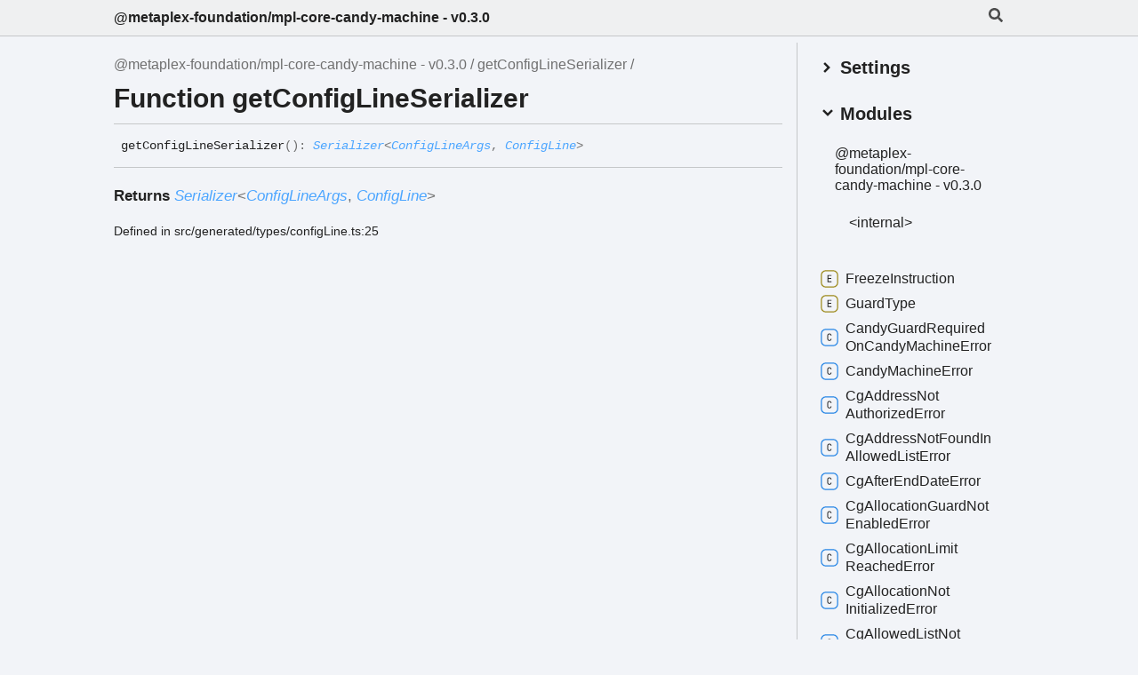

--- FILE ---
content_type: text/html; charset=utf-8
request_url: https://mpl-core-candy-machine.typedoc.metaplex.com/functions/getConfigLineSerializer.html
body_size: 11392
content:
<!DOCTYPE html><html class="default" lang="en"><head><meta charSet="utf-8"/><meta http-equiv="x-ua-compatible" content="IE=edge"/><title>getConfigLineSerializer | @metaplex-foundation/mpl-core-candy-machine - v0.3.0</title><meta name="description" content="Documentation for @metaplex-foundation/mpl-core-candy-machine - v0.3.0"/><meta name="viewport" content="width=device-width, initial-scale=1"/><link rel="stylesheet" href="../assets/style.css"/><link rel="stylesheet" href="../assets/highlight.css"/><script async src="../assets/search.js" id="search-script"></script></head><body><script>document.documentElement.dataset.theme = localStorage.getItem("tsd-theme") || "os"</script><header class="tsd-page-toolbar">
<div class="tsd-toolbar-contents container">
<div class="table-cell" id="tsd-search" data-base="..">
<div class="field"><label for="tsd-search-field" class="tsd-widget search no-caption"><svg width="16" height="16" viewBox="0 0 16 16" fill="none"><path d="M15.7824 13.833L12.6666 10.7177C12.5259 10.5771 12.3353 10.499 12.1353 10.499H11.6259C12.4884 9.39596 13.001 8.00859 13.001 6.49937C13.001 2.90909 10.0914 0 6.50048 0C2.90959 0 0 2.90909 0 6.49937C0 10.0896 2.90959 12.9987 6.50048 12.9987C8.00996 12.9987 9.39756 12.4863 10.5008 11.6239V12.1332C10.5008 12.3332 10.5789 12.5238 10.7195 12.6644L13.8354 15.7797C14.1292 16.0734 14.6042 16.0734 14.8948 15.7797L15.7793 14.8954C16.0731 14.6017 16.0731 14.1267 15.7824 13.833ZM6.50048 10.499C4.29094 10.499 2.50018 8.71165 2.50018 6.49937C2.50018 4.29021 4.28781 2.49976 6.50048 2.49976C8.71001 2.49976 10.5008 4.28708 10.5008 6.49937C10.5008 8.70852 8.71314 10.499 6.50048 10.499Z" fill="var(--color-text)"></path></svg></label><input type="text" id="tsd-search-field" aria-label="Search"/></div>
<ul class="results">
<li class="state loading">Preparing search index...</li>
<li class="state failure">The search index is not available</li></ul><a href="../index.html" class="title">@metaplex-foundation/mpl-core-candy-machine - v0.3.0</a></div>
<div class="table-cell" id="tsd-widgets"><a href="#" class="tsd-widget menu no-caption" data-toggle="menu" aria-label="Menu"><svg width="16" height="16" viewBox="0 0 16 16" fill="none"><rect x="1" y="3" width="14" height="2" fill="var(--color-text)"></rect><rect x="1" y="7" width="14" height="2" fill="var(--color-text)"></rect><rect x="1" y="11" width="14" height="2" fill="var(--color-text)"></rect></svg></a></div></div></header>
<div class="container container-main">
<div class="col-8 col-content">
<div class="tsd-page-title">
<ul class="tsd-breadcrumb">
<li><a href="../index.html">@metaplex-foundation/mpl-core-candy-machine - v0.3.0</a></li>
<li><a href="getConfigLineSerializer.html">getConfigLineSerializer</a></li></ul>
<h1>Function getConfigLineSerializer</h1></div>
<section class="tsd-panel">
<ul class="tsd-signatures tsd-kind-function">
<li class="tsd-signature tsd-anchor-link" id="getConfigLineSerializer">get<wbr/>Config<wbr/>Line<wbr/>Serializer<span class="tsd-signature-symbol">(</span><span class="tsd-signature-symbol">)</span><span class="tsd-signature-symbol">: </span><a href="../types/_internal_.Serializer.html" class="tsd-signature-type" data-tsd-kind="Type alias">Serializer</a><span class="tsd-signature-symbol">&lt;</span><a href="../types/ConfigLineArgs.html" class="tsd-signature-type" data-tsd-kind="Type alias">ConfigLineArgs</a><span class="tsd-signature-symbol">, </span><a href="../types/ConfigLine.html" class="tsd-signature-type" data-tsd-kind="Type alias">ConfigLine</a><span class="tsd-signature-symbol">&gt;</span><a href="#getConfigLineSerializer" aria-label="Permalink" class="tsd-anchor-icon"><svg class="icon icon-tabler icon-tabler-link" viewBox="0 0 24 24" stroke-width="2" stroke="currentColor" fill="none" stroke-linecap="round" stroke-linejoin="round"><path stroke="none" d="M0 0h24v24H0z" fill="none" id="icon-anchor-a"></path><path d="M10 14a3.5 3.5 0 0 0 5 0l4 -4a3.5 3.5 0 0 0 -5 -5l-.5 .5" id="icon-anchor-b"></path><path d="M14 10a3.5 3.5 0 0 0 -5 0l-4 4a3.5 3.5 0 0 0 5 5l.5 -.5" id="icon-anchor-c"></path></svg></a></li>
<li class="tsd-description">
<h4 class="tsd-returns-title">Returns <a href="../types/_internal_.Serializer.html" class="tsd-signature-type" data-tsd-kind="Type alias">Serializer</a><span class="tsd-signature-symbol">&lt;</span><a href="../types/ConfigLineArgs.html" class="tsd-signature-type" data-tsd-kind="Type alias">ConfigLineArgs</a><span class="tsd-signature-symbol">, </span><a href="../types/ConfigLine.html" class="tsd-signature-type" data-tsd-kind="Type alias">ConfigLine</a><span class="tsd-signature-symbol">&gt;</span></h4><aside class="tsd-sources">
<ul>
<li>Defined in src/generated/types/configLine.ts:25</li></ul></aside></li></ul></section></div>
<div class="col-4 col-menu menu-sticky-wrap menu-highlight">
<div class="tsd-navigation settings">
<details class="tsd-index-accordion"><summary class="tsd-accordion-summary">
<h3><svg width="20" height="20" viewBox="0 0 24 24" fill="none"><path d="M4.93896 8.531L12 15.591L19.061 8.531L16.939 6.409L12 11.349L7.06098 6.409L4.93896 8.531Z" fill="var(--color-text)"></path></svg> Settings</h3></summary>
<div class="tsd-accordion-details">
<div class="tsd-filter-visibility">
<h4 class="uppercase">Member Visibility</h4><form>
<ul id="tsd-filter-options">
<li class="tsd-filter-item"><label class="tsd-filter-input"><input type="checkbox" id="tsd-filter-protected" name="protected"/><svg width="32" height="32" viewBox="0 0 32 32" aria-hidden="true"><rect class="tsd-checkbox-background" width="30" height="30" x="1" y="1" rx="6" fill="none"></rect><path class="tsd-checkbox-checkmark" d="M8.35422 16.8214L13.2143 21.75L24.6458 10.25" stroke="none" stroke-width="3.5" stroke-linejoin="round" fill="none"></path></svg><span>Protected</span></label></li>
<li class="tsd-filter-item"><label class="tsd-filter-input"><input type="checkbox" id="tsd-filter-private" name="private"/><svg width="32" height="32" viewBox="0 0 32 32" aria-hidden="true"><rect class="tsd-checkbox-background" width="30" height="30" x="1" y="1" rx="6" fill="none"></rect><path class="tsd-checkbox-checkmark" d="M8.35422 16.8214L13.2143 21.75L24.6458 10.25" stroke="none" stroke-width="3.5" stroke-linejoin="round" fill="none"></path></svg><span>Private</span></label></li>
<li class="tsd-filter-item"><label class="tsd-filter-input"><input type="checkbox" id="tsd-filter-inherited" name="inherited" checked/><svg width="32" height="32" viewBox="0 0 32 32" aria-hidden="true"><rect class="tsd-checkbox-background" width="30" height="30" x="1" y="1" rx="6" fill="none"></rect><path class="tsd-checkbox-checkmark" d="M8.35422 16.8214L13.2143 21.75L24.6458 10.25" stroke="none" stroke-width="3.5" stroke-linejoin="round" fill="none"></path></svg><span>Inherited</span></label></li>
<li class="tsd-filter-item"><label class="tsd-filter-input"><input type="checkbox" id="tsd-filter-external" name="external"/><svg width="32" height="32" viewBox="0 0 32 32" aria-hidden="true"><rect class="tsd-checkbox-background" width="30" height="30" x="1" y="1" rx="6" fill="none"></rect><path class="tsd-checkbox-checkmark" d="M8.35422 16.8214L13.2143 21.75L24.6458 10.25" stroke="none" stroke-width="3.5" stroke-linejoin="round" fill="none"></path></svg><span>External</span></label></li></ul></form></div>
<div class="tsd-theme-toggle">
<h4 class="uppercase">Theme</h4><select id="theme"><option value="os">OS</option><option value="light">Light</option><option value="dark">Dark</option></select></div></div></details></div>
<nav class="tsd-navigation primary">
<details class="tsd-index-accordion" open><summary class="tsd-accordion-summary">
<h3><svg width="20" height="20" viewBox="0 0 24 24" fill="none"><path d="M4.93896 8.531L12 15.591L19.061 8.531L16.939 6.409L12 11.349L7.06098 6.409L4.93896 8.531Z" fill="var(--color-text)"></path></svg> Modules</h3></summary>
<div class="tsd-accordion-details">
<ul>
<li><a href="../index.html">@metaplex-<wbr/>foundation/mpl-<wbr/>core-<wbr/>candy-<wbr/>machine -<wbr/> v0.3.0</a>
<ul>
<li class="tsd-kind-module"><a href="../modules/_internal_.html">&lt;internal&gt;</a></li></ul></li></ul></div></details></nav>
<nav class="tsd-navigation secondary menu-sticky">
<ul>
<li class="tsd-kind-enum"><a href="../enums/FreezeInstruction.html" class="tsd-index-link"><svg class="tsd-kind-icon" width="24" height="24" viewBox="0 0 24 24"><rect fill="var(--color-icon-background)" stroke="var(--color-ts-enum)" stroke-width="1.5" x="1" y="1" width="22" height="22" rx="6" id="icon-8-path"></rect><path d="M9.45 16V7.24H14.49V8.224H10.518V10.936H14.07V11.908H10.518V15.016H14.49V16H9.45Z" fill="var(--color-text)" id="icon-8-text"></path></svg>Freeze<wbr/>Instruction</a></li>
<li class="tsd-kind-enum"><a href="../enums/GuardType.html" class="tsd-index-link"><svg class="tsd-kind-icon" width="24" height="24" viewBox="0 0 24 24"><use href="#icon-8-path"></use><use href="#icon-8-text"></use></svg>Guard<wbr/>Type</a></li>
<li class="tsd-kind-class"><a href="../classes/CandyGuardRequiredOnCandyMachineError.html" class="tsd-index-link"><svg class="tsd-kind-icon" width="24" height="24" viewBox="0 0 24 24"><rect fill="var(--color-icon-background)" stroke="var(--color-ts-class)" stroke-width="1.5" x="1" y="1" width="22" height="22" rx="6" id="icon-128-path"></rect><path d="M11.898 16.1201C11.098 16.1201 10.466 15.8961 10.002 15.4481C9.53803 15.0001 9.30603 14.3841 9.30603 13.6001V9.64012C9.30603 8.85612 9.53803 8.24012 10.002 7.79212C10.466 7.34412 11.098 7.12012 11.898 7.12012C12.682 7.12012 13.306 7.34812 13.77 7.80412C14.234 8.25212 14.466 8.86412 14.466 9.64012H13.386C13.386 9.14412 13.254 8.76412 12.99 8.50012C12.734 8.22812 12.37 8.09212 11.898 8.09212C11.426 8.09212 11.054 8.22412 10.782 8.48812C10.518 8.75212 10.386 9.13212 10.386 9.62812V13.6001C10.386 14.0961 10.518 14.4801 10.782 14.7521C11.054 15.0161 11.426 15.1481 11.898 15.1481C12.37 15.1481 12.734 15.0161 12.99 14.7521C13.254 14.4801 13.386 14.0961 13.386 13.6001H14.466C14.466 14.3761 14.234 14.9921 13.77 15.4481C13.306 15.8961 12.682 16.1201 11.898 16.1201Z" fill="var(--color-text)" id="icon-128-text"></path></svg>Candy<wbr/>Guard<wbr/>Required<wbr/>On<wbr/>Candy<wbr/>Machine<wbr/>Error</a></li>
<li class="tsd-kind-class"><a href="../classes/CandyMachineError.html" class="tsd-index-link"><svg class="tsd-kind-icon" width="24" height="24" viewBox="0 0 24 24"><use href="#icon-128-path"></use><use href="#icon-128-text"></use></svg>Candy<wbr/>Machine<wbr/>Error</a></li>
<li class="tsd-kind-class"><a href="../classes/CgAddressNotAuthorizedError.html" class="tsd-index-link"><svg class="tsd-kind-icon" width="24" height="24" viewBox="0 0 24 24"><use href="#icon-128-path"></use><use href="#icon-128-text"></use></svg>Cg<wbr/>Address<wbr/>Not<wbr/>Authorized<wbr/>Error</a></li>
<li class="tsd-kind-class"><a href="../classes/CgAddressNotFoundInAllowedListError.html" class="tsd-index-link"><svg class="tsd-kind-icon" width="24" height="24" viewBox="0 0 24 24"><use href="#icon-128-path"></use><use href="#icon-128-text"></use></svg>Cg<wbr/>Address<wbr/>Not<wbr/>Found<wbr/>In<wbr/>Allowed<wbr/>List<wbr/>Error</a></li>
<li class="tsd-kind-class"><a href="../classes/CgAfterEndDateError.html" class="tsd-index-link"><svg class="tsd-kind-icon" width="24" height="24" viewBox="0 0 24 24"><use href="#icon-128-path"></use><use href="#icon-128-text"></use></svg>Cg<wbr/>After<wbr/>End<wbr/>Date<wbr/>Error</a></li>
<li class="tsd-kind-class"><a href="../classes/CgAllocationGuardNotEnabledError.html" class="tsd-index-link"><svg class="tsd-kind-icon" width="24" height="24" viewBox="0 0 24 24"><use href="#icon-128-path"></use><use href="#icon-128-text"></use></svg>Cg<wbr/>Allocation<wbr/>Guard<wbr/>Not<wbr/>Enabled<wbr/>Error</a></li>
<li class="tsd-kind-class"><a href="../classes/CgAllocationLimitReachedError.html" class="tsd-index-link"><svg class="tsd-kind-icon" width="24" height="24" viewBox="0 0 24 24"><use href="#icon-128-path"></use><use href="#icon-128-text"></use></svg>Cg<wbr/>Allocation<wbr/>Limit<wbr/>Reached<wbr/>Error</a></li>
<li class="tsd-kind-class"><a href="../classes/CgAllocationNotInitializedError.html" class="tsd-index-link"><svg class="tsd-kind-icon" width="24" height="24" viewBox="0 0 24 24"><use href="#icon-128-path"></use><use href="#icon-128-text"></use></svg>Cg<wbr/>Allocation<wbr/>Not<wbr/>Initialized<wbr/>Error</a></li>
<li class="tsd-kind-class"><a href="../classes/CgAllowedListNotEnabledError.html" class="tsd-index-link"><svg class="tsd-kind-icon" width="24" height="24" viewBox="0 0 24 24"><use href="#icon-128-path"></use><use href="#icon-128-text"></use></svg>Cg<wbr/>Allowed<wbr/>List<wbr/>Not<wbr/>Enabled<wbr/>Error</a></li>
<li class="tsd-kind-class"><a href="../classes/CgAllowedMintLimitReachedError.html" class="tsd-index-link"><svg class="tsd-kind-icon" width="24" height="24" viewBox="0 0 24 24"><use href="#icon-128-path"></use><use href="#icon-128-text"></use></svg>Cg<wbr/>Allowed<wbr/>Mint<wbr/>Limit<wbr/>Reached<wbr/>Error</a></li>
<li class="tsd-kind-class"><a href="../classes/CgCandyMachineEmptyError.html" class="tsd-index-link"><svg class="tsd-kind-icon" width="24" height="24" viewBox="0 0 24 24"><use href="#icon-128-path"></use><use href="#icon-128-text"></use></svg>Cg<wbr/>Candy<wbr/>Machine<wbr/>Empty<wbr/>Error</a></li>
<li class="tsd-kind-class"><a href="../classes/CgCollectionKeyMismatchError.html" class="tsd-index-link"><svg class="tsd-kind-icon" width="24" height="24" viewBox="0 0 24 24"><use href="#icon-128-path"></use><use href="#icon-128-text"></use></svg>Cg<wbr/>Collection<wbr/>Key<wbr/>Mismatch<wbr/>Error</a></li>
<li class="tsd-kind-class"><a href="../classes/CgCollectionUpdateAuthorityKeyMismatchError.html" class="tsd-index-link"><svg class="tsd-kind-icon" width="24" height="24" viewBox="0 0 24 24"><use href="#icon-128-path"></use><use href="#icon-128-text"></use></svg>Cg<wbr/>Collection<wbr/>Update<wbr/>Authority<wbr/>Key<wbr/>Mismatch<wbr/>Error</a></li>
<li class="tsd-kind-class"><a href="../classes/CgDataIncrementLimitExceededError.html" class="tsd-index-link"><svg class="tsd-kind-icon" width="24" height="24" viewBox="0 0 24 24"><use href="#icon-128-path"></use><use href="#icon-128-text"></use></svg>Cg<wbr/>Data<wbr/>Increment<wbr/>Limit<wbr/>Exceeded<wbr/>Error</a></li>
<li class="tsd-kind-class"><a href="../classes/CgDeserializationErrorError.html" class="tsd-index-link"><svg class="tsd-kind-icon" width="24" height="24" viewBox="0 0 24 24"><use href="#icon-128-path"></use><use href="#icon-128-text"></use></svg>Cg<wbr/>Deserialization<wbr/>Error<wbr/>Error</a></li>
<li class="tsd-kind-class"><a href="../classes/CgDuplicatedGroupLabelError.html" class="tsd-index-link"><svg class="tsd-kind-icon" width="24" height="24" viewBox="0 0 24 24"><use href="#icon-128-path"></use><use href="#icon-128-text"></use></svg>Cg<wbr/>Duplicated<wbr/>Group<wbr/>Label<wbr/>Error</a></li>
<li class="tsd-kind-class"><a href="../classes/CgDuplicatedMintLimitIdError.html" class="tsd-index-link"><svg class="tsd-kind-icon" width="24" height="24" viewBox="0 0 24 24"><use href="#icon-128-path"></use><use href="#icon-128-text"></use></svg>Cg<wbr/>Duplicated<wbr/>Mint<wbr/>Limit<wbr/>Id<wbr/>Error</a></li>
<li class="tsd-kind-class"><a href="../classes/CgExceededLengthError.html" class="tsd-index-link"><svg class="tsd-kind-icon" width="24" height="24" viewBox="0 0 24 24"><use href="#icon-128-path"></use><use href="#icon-128-text"></use></svg>Cg<wbr/>Exceeded<wbr/>Length<wbr/>Error</a></li>
<li class="tsd-kind-class"><a href="../classes/CgExceededMaximumFreezePeriodError.html" class="tsd-index-link"><svg class="tsd-kind-icon" width="24" height="24" viewBox="0 0 24 24"><use href="#icon-128-path"></use><use href="#icon-128-text"></use></svg>Cg<wbr/>Exceeded<wbr/>Maximum<wbr/>Freeze<wbr/>Period<wbr/>Error</a></li>
<li class="tsd-kind-class"><a href="../classes/CgExceededProgramListSizeError.html" class="tsd-index-link"><svg class="tsd-kind-icon" width="24" height="24" viewBox="0 0 24 24"><use href="#icon-128-path"></use><use href="#icon-128-text"></use></svg>Cg<wbr/>Exceeded<wbr/>Program<wbr/>List<wbr/>Size<wbr/>Error</a></li>
<li class="tsd-kind-class"><a href="../classes/CgExceededRegexLengthError.html" class="tsd-index-link"><svg class="tsd-kind-icon" width="24" height="24" viewBox="0 0 24 24"><use href="#icon-128-path"></use><use href="#icon-128-text"></use></svg>Cg<wbr/>Exceeded<wbr/>Regex<wbr/>Length<wbr/>Error</a></li>
<li class="tsd-kind-class"><a href="../classes/CgFreezeEscrowAlreadyExistsError.html" class="tsd-index-link"><svg class="tsd-kind-icon" width="24" height="24" viewBox="0 0 24 24"><use href="#icon-128-path"></use><use href="#icon-128-text"></use></svg>Cg<wbr/>Freeze<wbr/>Escrow<wbr/>Already<wbr/>Exists<wbr/>Error</a></li>
<li class="tsd-kind-class"><a href="../classes/CgFreezeGuardNotEnabledError.html" class="tsd-index-link"><svg class="tsd-kind-icon" width="24" height="24" viewBox="0 0 24 24"><use href="#icon-128-path"></use><use href="#icon-128-text"></use></svg>Cg<wbr/>Freeze<wbr/>Guard<wbr/>Not<wbr/>Enabled<wbr/>Error</a></li>
<li class="tsd-kind-class"><a href="../classes/CgFreezeNotInitializedError.html" class="tsd-index-link"><svg class="tsd-kind-icon" width="24" height="24" viewBox="0 0 24 24"><use href="#icon-128-path"></use><use href="#icon-128-text"></use></svg>Cg<wbr/>Freeze<wbr/>Not<wbr/>Initialized<wbr/>Error</a></li>
<li class="tsd-kind-class"><a href="../classes/CgGatewayTokenInvalidError.html" class="tsd-index-link"><svg class="tsd-kind-icon" width="24" height="24" viewBox="0 0 24 24"><use href="#icon-128-path"></use><use href="#icon-128-text"></use></svg>Cg<wbr/>Gateway<wbr/>Token<wbr/>Invalid<wbr/>Error</a></li>
<li class="tsd-kind-class"><a href="../classes/CgGroupNotFoundError.html" class="tsd-index-link"><svg class="tsd-kind-icon" width="24" height="24" viewBox="0 0 24 24"><use href="#icon-128-path"></use><use href="#icon-128-text"></use></svg>Cg<wbr/>Group<wbr/>Not<wbr/>Found<wbr/>Error</a></li>
<li class="tsd-kind-class"><a href="../classes/CgIncorrectOwnerError.html" class="tsd-index-link"><svg class="tsd-kind-icon" width="24" height="24" viewBox="0 0 24 24"><use href="#icon-128-path"></use><use href="#icon-128-text"></use></svg>Cg<wbr/>Incorrect<wbr/>Owner<wbr/>Error</a></li>
<li class="tsd-kind-class"><a href="../classes/CgInstructionBuilderFailedError.html" class="tsd-index-link"><svg class="tsd-kind-icon" width="24" height="24" viewBox="0 0 24 24"><use href="#icon-128-path"></use><use href="#icon-128-text"></use></svg>Cg<wbr/>Instruction<wbr/>Builder<wbr/>Failed<wbr/>Error</a></li>
<li class="tsd-kind-class"><a href="../classes/CgInstructionNotFoundError.html" class="tsd-index-link"><svg class="tsd-kind-icon" width="24" height="24" viewBox="0 0 24 24"><use href="#icon-128-path"></use><use href="#icon-128-text"></use></svg>Cg<wbr/>Instruction<wbr/>Not<wbr/>Found<wbr/>Error</a></li>
<li class="tsd-kind-class"><a href="../classes/CgInvalidAccountSizeError.html" class="tsd-index-link"><svg class="tsd-kind-icon" width="24" height="24" viewBox="0 0 24 24"><use href="#icon-128-path"></use><use href="#icon-128-text"></use></svg>Cg<wbr/>Invalid<wbr/>Account<wbr/>Size<wbr/>Error</a></li>
<li class="tsd-kind-class"><a href="../classes/CgInvalidAccountVersionError.html" class="tsd-index-link"><svg class="tsd-kind-icon" width="24" height="24" viewBox="0 0 24 24"><use href="#icon-128-path"></use><use href="#icon-128-text"></use></svg>Cg<wbr/>Invalid<wbr/>Account<wbr/>Version<wbr/>Error</a></li>
<li class="tsd-kind-class"><a href="../classes/CgInvalidMintAuthorityError.html" class="tsd-index-link"><svg class="tsd-kind-icon" width="24" height="24" viewBox="0 0 24 24"><use href="#icon-128-path"></use><use href="#icon-128-text"></use></svg>Cg<wbr/>Invalid<wbr/>Mint<wbr/>Authority<wbr/>Error</a></li>
<li class="tsd-kind-class"><a href="../classes/CgInvalidMintTimeError.html" class="tsd-index-link"><svg class="tsd-kind-icon" width="24" height="24" viewBox="0 0 24 24"><use href="#icon-128-path"></use><use href="#icon-128-text"></use></svg>Cg<wbr/>Invalid<wbr/>Mint<wbr/>Time<wbr/>Error</a></li>
<li class="tsd-kind-class"><a href="../classes/CgInvalidNftCollectionError.html" class="tsd-index-link"><svg class="tsd-kind-icon" width="24" height="24" viewBox="0 0 24 24"><use href="#icon-128-path"></use><use href="#icon-128-text"></use></svg>Cg<wbr/>Invalid<wbr/>Nft<wbr/>Collection<wbr/>Error</a></li>
<li class="tsd-kind-class"><a href="../classes/CgInvalidRegexError.html" class="tsd-index-link"><svg class="tsd-kind-icon" width="24" height="24" viewBox="0 0 24 24"><use href="#icon-128-path"></use><use href="#icon-128-text"></use></svg>Cg<wbr/>Invalid<wbr/>Regex<wbr/>Error</a></li>
<li class="tsd-kind-class"><a href="../classes/CgInvalidVanityAddressError.html" class="tsd-index-link"><svg class="tsd-kind-icon" width="24" height="24" viewBox="0 0 24 24"><use href="#icon-128-path"></use><use href="#icon-128-text"></use></svg>Cg<wbr/>Invalid<wbr/>Vanity<wbr/>Address<wbr/>Error</a></li>
<li class="tsd-kind-class"><a href="../classes/CgMaximumRedeemedAmountError.html" class="tsd-index-link"><svg class="tsd-kind-icon" width="24" height="24" viewBox="0 0 24 24"><use href="#icon-128-path"></use><use href="#icon-128-text"></use></svg>Cg<wbr/>Maximum<wbr/>Redeemed<wbr/>Amount<wbr/>Error</a></li>
<li class="tsd-kind-class"><a href="../classes/CgMintNotLastTransactionError.html" class="tsd-index-link"><svg class="tsd-kind-icon" width="24" height="24" viewBox="0 0 24 24"><use href="#icon-128-path"></use><use href="#icon-128-text"></use></svg>Cg<wbr/>Mint<wbr/>Not<wbr/>Last<wbr/>Transaction<wbr/>Error</a></li>
<li class="tsd-kind-class"><a href="../classes/CgMintNotLiveError.html" class="tsd-index-link"><svg class="tsd-kind-icon" width="24" height="24" viewBox="0 0 24 24"><use href="#icon-128-path"></use><use href="#icon-128-text"></use></svg>Cg<wbr/>Mint<wbr/>Not<wbr/>Live<wbr/>Error</a></li>
<li class="tsd-kind-class"><a href="../classes/CgMissingAllowedListProofError.html" class="tsd-index-link"><svg class="tsd-kind-icon" width="24" height="24" viewBox="0 0 24 24"><use href="#icon-128-path"></use><use href="#icon-128-text"></use></svg>Cg<wbr/>Missing<wbr/>Allowed<wbr/>List<wbr/>Proof<wbr/>Error</a></li>
<li class="tsd-kind-class"><a href="../classes/CgMissingCollectionAccountsError.html" class="tsd-index-link"><svg class="tsd-kind-icon" width="24" height="24" viewBox="0 0 24 24"><use href="#icon-128-path"></use><use href="#icon-128-text"></use></svg>Cg<wbr/>Missing<wbr/>Collection<wbr/>Accounts<wbr/>Error</a></li>
<li class="tsd-kind-class"><a href="../classes/CgMissingFreezeInstructionError.html" class="tsd-index-link"><svg class="tsd-kind-icon" width="24" height="24" viewBox="0 0 24 24"><use href="#icon-128-path"></use><use href="#icon-128-text"></use></svg>Cg<wbr/>Missing<wbr/>Freeze<wbr/>Instruction<wbr/>Error</a></li>
<li class="tsd-kind-class"><a href="../classes/CgMissingFreezePeriodError.html" class="tsd-index-link"><svg class="tsd-kind-icon" width="24" height="24" viewBox="0 0 24 24"><use href="#icon-128-path"></use><use href="#icon-128-text"></use></svg>Cg<wbr/>Missing<wbr/>Freeze<wbr/>Period<wbr/>Error</a></li>
<li class="tsd-kind-class"><a href="../classes/CgMissingNftError.html" class="tsd-index-link"><svg class="tsd-kind-icon" width="24" height="24" viewBox="0 0 24 24"><use href="#icon-128-path"></use><use href="#icon-128-text"></use></svg>Cg<wbr/>Missing<wbr/>Nft<wbr/>Error</a></li>
<li class="tsd-kind-class"><a href="../classes/CgMissingRemainingAccountError.html" class="tsd-index-link"><svg class="tsd-kind-icon" width="24" height="24" viewBox="0 0 24 24"><use href="#icon-128-path"></use><use href="#icon-128-text"></use></svg>Cg<wbr/>Missing<wbr/>Remaining<wbr/>Account<wbr/>Error</a></li>
<li class="tsd-kind-class"><a href="../classes/CgMissingRequiredSignatureError.html" class="tsd-index-link"><svg class="tsd-kind-icon" width="24" height="24" viewBox="0 0 24 24"><use href="#icon-128-path"></use><use href="#icon-128-text"></use></svg>Cg<wbr/>Missing<wbr/>Required<wbr/>Signature<wbr/>Error</a></li>
<li class="tsd-kind-class"><a href="../classes/CgNotEnoughSOLError.html" class="tsd-index-link"><svg class="tsd-kind-icon" width="24" height="24" viewBox="0 0 24 24"><use href="#icon-128-path"></use><use href="#icon-128-text"></use></svg>Cg<wbr/>Not<wbr/>EnoughSOLError</a></li>
<li class="tsd-kind-class"><a href="../classes/CgNotEnoughTokensError.html" class="tsd-index-link"><svg class="tsd-kind-icon" width="24" height="24" viewBox="0 0 24 24"><use href="#icon-128-path"></use><use href="#icon-128-text"></use></svg>Cg<wbr/>Not<wbr/>Enough<wbr/>Tokens<wbr/>Error</a></li>
<li class="tsd-kind-class"><a href="../classes/CgNumericalOverflowErrorError.html" class="tsd-index-link"><svg class="tsd-kind-icon" width="24" height="24" viewBox="0 0 24 24"><use href="#icon-128-path"></use><use href="#icon-128-text"></use></svg>Cg<wbr/>Numerical<wbr/>Overflow<wbr/>Error<wbr/>Error</a></li>
<li class="tsd-kind-class"><a href="../classes/CgPublicKeyMismatchError.html" class="tsd-index-link"><svg class="tsd-kind-icon" width="24" height="24" viewBox="0 0 24 24"><use href="#icon-128-path"></use><use href="#icon-128-text"></use></svg>Cg<wbr/>Public<wbr/>Key<wbr/>Mismatch<wbr/>Error</a></li>
<li class="tsd-kind-class"><a href="../classes/CgRequiredGroupLabelNotFoundError.html" class="tsd-index-link"><svg class="tsd-kind-icon" width="24" height="24" viewBox="0 0 24 24"><use href="#icon-128-path"></use><use href="#icon-128-text"></use></svg>Cg<wbr/>Required<wbr/>Group<wbr/>Label<wbr/>Not<wbr/>Found<wbr/>Error</a></li>
<li class="tsd-kind-class"><a href="../classes/CgThawNotEnabledError.html" class="tsd-index-link"><svg class="tsd-kind-icon" width="24" height="24" viewBox="0 0 24 24"><use href="#icon-128-path"></use><use href="#icon-128-text"></use></svg>Cg<wbr/>Thaw<wbr/>Not<wbr/>Enabled<wbr/>Error</a></li>
<li class="tsd-kind-class"><a href="../classes/CgTokenBurnFailedError.html" class="tsd-index-link"><svg class="tsd-kind-icon" width="24" height="24" viewBox="0 0 24 24"><use href="#icon-128-path"></use><use href="#icon-128-text"></use></svg>Cg<wbr/>Token<wbr/>Burn<wbr/>Failed<wbr/>Error</a></li>
<li class="tsd-kind-class"><a href="../classes/CgTokenTransferFailedError.html" class="tsd-index-link"><svg class="tsd-kind-icon" width="24" height="24" viewBox="0 0 24 24"><use href="#icon-128-path"></use><use href="#icon-128-text"></use></svg>Cg<wbr/>Token<wbr/>Transfer<wbr/>Failed<wbr/>Error</a></li>
<li class="tsd-kind-class"><a href="../classes/CgUnauthorizedProgramFoundError.html" class="tsd-index-link"><svg class="tsd-kind-icon" width="24" height="24" viewBox="0 0 24 24"><use href="#icon-128-path"></use><use href="#icon-128-text"></use></svg>Cg<wbr/>Unauthorized<wbr/>Program<wbr/>Found<wbr/>Error</a></li>
<li class="tsd-kind-class"><a href="../classes/CgUninitializedError.html" class="tsd-index-link"><svg class="tsd-kind-icon" width="24" height="24" viewBox="0 0 24 24"><use href="#icon-128-path"></use><use href="#icon-128-text"></use></svg>Cg<wbr/>Uninitialized<wbr/>Error</a></li>
<li class="tsd-kind-class"><a href="../classes/CgUnlockNotEnabledError.html" class="tsd-index-link"><svg class="tsd-kind-icon" width="24" height="24" viewBox="0 0 24 24"><use href="#icon-128-path"></use><use href="#icon-128-text"></use></svg>Cg<wbr/>Unlock<wbr/>Not<wbr/>Enabled<wbr/>Error</a></li>
<li class="tsd-kind-class"><a href="../classes/CmCandyMachineEmptyError.html" class="tsd-index-link"><svg class="tsd-kind-icon" width="24" height="24" viewBox="0 0 24 24"><use href="#icon-128-path"></use><use href="#icon-128-text"></use></svg>Cm<wbr/>Candy<wbr/>Machine<wbr/>Empty<wbr/>Error</a></li>
<li class="tsd-kind-class"><a href="../classes/CmCannotChangeNumberOfLinesError.html" class="tsd-index-link"><svg class="tsd-kind-icon" width="24" height="24" viewBox="0 0 24 24"><use href="#icon-128-path"></use><use href="#icon-128-text"></use></svg>Cm<wbr/>Cannot<wbr/>Change<wbr/>Number<wbr/>Of<wbr/>Lines<wbr/>Error</a></li>
<li class="tsd-kind-class"><a href="../classes/CmCannotChangeSequentialIndexGenerationError.html" class="tsd-index-link"><svg class="tsd-kind-icon" width="24" height="24" viewBox="0 0 24 24"><use href="#icon-128-path"></use><use href="#icon-128-text"></use></svg>Cm<wbr/>Cannot<wbr/>Change<wbr/>Sequential<wbr/>Index<wbr/>Generation<wbr/>Error</a></li>
<li class="tsd-kind-class"><a href="../classes/CmCannotIncreaseLengthError.html" class="tsd-index-link"><svg class="tsd-kind-icon" width="24" height="24" viewBox="0 0 24 24"><use href="#icon-128-path"></use><use href="#icon-128-text"></use></svg>Cm<wbr/>Cannot<wbr/>Increase<wbr/>Length<wbr/>Error</a></li>
<li class="tsd-kind-class"><a href="../classes/CmCannotSwitchFromHiddenSettingsError.html" class="tsd-index-link"><svg class="tsd-kind-icon" width="24" height="24" viewBox="0 0 24 24"><use href="#icon-128-path"></use><use href="#icon-128-text"></use></svg>Cm<wbr/>Cannot<wbr/>Switch<wbr/>From<wbr/>Hidden<wbr/>Settings<wbr/>Error</a></li>
<li class="tsd-kind-class"><a href="../classes/CmCannotSwitchToHiddenSettingsError.html" class="tsd-index-link"><svg class="tsd-kind-icon" width="24" height="24" viewBox="0 0 24 24"><use href="#icon-128-path"></use><use href="#icon-128-text"></use></svg>Cm<wbr/>Cannot<wbr/>Switch<wbr/>To<wbr/>Hidden<wbr/>Settings<wbr/>Error</a></li>
<li class="tsd-kind-class"><a href="../classes/CmCollectionKeyMismatchError.html" class="tsd-index-link"><svg class="tsd-kind-icon" width="24" height="24" viewBox="0 0 24 24"><use href="#icon-128-path"></use><use href="#icon-128-text"></use></svg>Cm<wbr/>Collection<wbr/>Key<wbr/>Mismatch<wbr/>Error</a></li>
<li class="tsd-kind-class"><a href="../classes/CmCouldNotRetrieveConfigLineDataError.html" class="tsd-index-link"><svg class="tsd-kind-icon" width="24" height="24" viewBox="0 0 24 24"><use href="#icon-128-path"></use><use href="#icon-128-text"></use></svg>Cm<wbr/>Could<wbr/>Not<wbr/>Retrieve<wbr/>Config<wbr/>Line<wbr/>Data<wbr/>Error</a></li>
<li class="tsd-kind-class"><a href="../classes/CmExceededLengthErrorError.html" class="tsd-index-link"><svg class="tsd-kind-icon" width="24" height="24" viewBox="0 0 24 24"><use href="#icon-128-path"></use><use href="#icon-128-text"></use></svg>Cm<wbr/>Exceeded<wbr/>Length<wbr/>Error<wbr/>Error</a></li>
<li class="tsd-kind-class"><a href="../classes/CmHiddenSettingsDoNotHaveConfigLinesError.html" class="tsd-index-link"><svg class="tsd-kind-icon" width="24" height="24" viewBox="0 0 24 24"><use href="#icon-128-path"></use><use href="#icon-128-text"></use></svg>Cm<wbr/>Hidden<wbr/>Settings<wbr/>Do<wbr/>Not<wbr/>Have<wbr/>Config<wbr/>Lines<wbr/>Error</a></li>
<li class="tsd-kind-class"><a href="../classes/CmIncorrectCollectionAuthorityError.html" class="tsd-index-link"><svg class="tsd-kind-icon" width="24" height="24" viewBox="0 0 24 24"><use href="#icon-128-path"></use><use href="#icon-128-text"></use></svg>Cm<wbr/>Incorrect<wbr/>Collection<wbr/>Authority<wbr/>Error</a></li>
<li class="tsd-kind-class"><a href="../classes/CmIncorrectOwnerError.html" class="tsd-index-link"><svg class="tsd-kind-icon" width="24" height="24" viewBox="0 0 24 24"><use href="#icon-128-path"></use><use href="#icon-128-text"></use></svg>Cm<wbr/>Incorrect<wbr/>Owner<wbr/>Error</a></li>
<li class="tsd-kind-class"><a href="../classes/CmIncorrectPluginAuthorityError.html" class="tsd-index-link"><svg class="tsd-kind-icon" width="24" height="24" viewBox="0 0 24 24"><use href="#icon-128-path"></use><use href="#icon-128-text"></use></svg>Cm<wbr/>Incorrect<wbr/>Plugin<wbr/>Authority<wbr/>Error</a></li>
<li class="tsd-kind-class"><a href="../classes/CmIndexGreaterThanLengthError.html" class="tsd-index-link"><svg class="tsd-kind-icon" width="24" height="24" viewBox="0 0 24 24"><use href="#icon-128-path"></use><use href="#icon-128-text"></use></svg>Cm<wbr/>Index<wbr/>Greater<wbr/>Than<wbr/>Length<wbr/>Error</a></li>
<li class="tsd-kind-class"><a href="../classes/CmInstructionBuilderFailedError.html" class="tsd-index-link"><svg class="tsd-kind-icon" width="24" height="24" viewBox="0 0 24 24"><use href="#icon-128-path"></use><use href="#icon-128-text"></use></svg>Cm<wbr/>Instruction<wbr/>Builder<wbr/>Failed<wbr/>Error</a></li>
<li class="tsd-kind-class"><a href="../classes/CmInvalidAccountVersionError.html" class="tsd-index-link"><svg class="tsd-kind-icon" width="24" height="24" viewBox="0 0 24 24"><use href="#icon-128-path"></use><use href="#icon-128-text"></use></svg>Cm<wbr/>Invalid<wbr/>Account<wbr/>Version<wbr/>Error</a></li>
<li class="tsd-kind-class"><a href="../classes/CmInvalidTokenStandardError.html" class="tsd-index-link"><svg class="tsd-kind-icon" width="24" height="24" viewBox="0 0 24 24"><use href="#icon-128-path"></use><use href="#icon-128-text"></use></svg>Cm<wbr/>Invalid<wbr/>Token<wbr/>Standard<wbr/>Error</a></li>
<li class="tsd-kind-class"><a href="../classes/CmMetadataAccountMustBeEmptyError.html" class="tsd-index-link"><svg class="tsd-kind-icon" width="24" height="24" viewBox="0 0 24 24"><use href="#icon-128-path"></use><use href="#icon-128-text"></use></svg>Cm<wbr/>Metadata<wbr/>Account<wbr/>Must<wbr/>Be<wbr/>Empty<wbr/>Error</a></li>
<li class="tsd-kind-class"><a href="../classes/CmMintMismatchError.html" class="tsd-index-link"><svg class="tsd-kind-icon" width="24" height="24" viewBox="0 0 24 24"><use href="#icon-128-path"></use><use href="#icon-128-text"></use></svg>Cm<wbr/>Mint<wbr/>Mismatch<wbr/>Error</a></li>
<li class="tsd-kind-class"><a href="../classes/CmMissingCollectionAuthorityRecordError.html" class="tsd-index-link"><svg class="tsd-kind-icon" width="24" height="24" viewBox="0 0 24 24"><use href="#icon-128-path"></use><use href="#icon-128-text"></use></svg>Cm<wbr/>Missing<wbr/>Collection<wbr/>Authority<wbr/>Record<wbr/>Error</a></li>
<li class="tsd-kind-class"><a href="../classes/CmMissingConfigLinesSettingsError.html" class="tsd-index-link"><svg class="tsd-kind-icon" width="24" height="24" viewBox="0 0 24 24"><use href="#icon-128-path"></use><use href="#icon-128-text"></use></svg>Cm<wbr/>Missing<wbr/>Config<wbr/>Lines<wbr/>Settings<wbr/>Error</a></li>
<li class="tsd-kind-class"><a href="../classes/CmMissingInstructionsSysvarError.html" class="tsd-index-link"><svg class="tsd-kind-icon" width="24" height="24" viewBox="0 0 24 24"><use href="#icon-128-path"></use><use href="#icon-128-text"></use></svg>Cm<wbr/>Missing<wbr/>Instructions<wbr/>Sysvar<wbr/>Error</a></li>
<li class="tsd-kind-class"><a href="../classes/CmMissingMetadataDelegateRecordError.html" class="tsd-index-link"><svg class="tsd-kind-icon" width="24" height="24" viewBox="0 0 24 24"><use href="#icon-128-path"></use><use href="#icon-128-text"></use></svg>Cm<wbr/>Missing<wbr/>Metadata<wbr/>Delegate<wbr/>Record<wbr/>Error</a></li>
<li class="tsd-kind-class"><a href="../classes/CmMissingSplAtaProgramError.html" class="tsd-index-link"><svg class="tsd-kind-icon" width="24" height="24" viewBox="0 0 24 24"><use href="#icon-128-path"></use><use href="#icon-128-text"></use></svg>Cm<wbr/>Missing<wbr/>Spl<wbr/>Ata<wbr/>Program<wbr/>Error</a></li>
<li class="tsd-kind-class"><a href="../classes/CmMissingTokenAccountError.html" class="tsd-index-link"><svg class="tsd-kind-icon" width="24" height="24" viewBox="0 0 24 24"><use href="#icon-128-path"></use><use href="#icon-128-text"></use></svg>Cm<wbr/>Missing<wbr/>Token<wbr/>Account<wbr/>Error</a></li>
<li class="tsd-kind-class"><a href="../classes/CmMissingTokenRecordError.html" class="tsd-index-link"><svg class="tsd-kind-icon" width="24" height="24" viewBox="0 0 24 24"><use href="#icon-128-path"></use><use href="#icon-128-text"></use></svg>Cm<wbr/>Missing<wbr/>Token<wbr/>Record<wbr/>Error</a></li>
<li class="tsd-kind-class"><a href="../classes/CmNoChangingCollectionDuringMintError.html" class="tsd-index-link"><svg class="tsd-kind-icon" width="24" height="24" viewBox="0 0 24 24"><use href="#icon-128-path"></use><use href="#icon-128-text"></use></svg>Cm<wbr/>No<wbr/>Changing<wbr/>Collection<wbr/>During<wbr/>Mint<wbr/>Error</a></li>
<li class="tsd-kind-class"><a href="../classes/CmNotFullyLoadedError.html" class="tsd-index-link"><svg class="tsd-kind-icon" width="24" height="24" viewBox="0 0 24 24"><use href="#icon-128-path"></use><use href="#icon-128-text"></use></svg>Cm<wbr/>Not<wbr/>Fully<wbr/>Loaded<wbr/>Error</a></li>
<li class="tsd-kind-class"><a href="../classes/CmNumericalOverflowErrorError.html" class="tsd-index-link"><svg class="tsd-kind-icon" width="24" height="24" viewBox="0 0 24 24"><use href="#icon-128-path"></use><use href="#icon-128-text"></use></svg>Cm<wbr/>Numerical<wbr/>Overflow<wbr/>Error<wbr/>Error</a></li>
<li class="tsd-kind-class"><a href="../classes/CmTooManyCreatorsError.html" class="tsd-index-link"><svg class="tsd-kind-icon" width="24" height="24" viewBox="0 0 24 24"><use href="#icon-128-path"></use><use href="#icon-128-text"></use></svg>Cm<wbr/>Too<wbr/>Many<wbr/>Creators<wbr/>Error</a></li>
<li class="tsd-kind-class"><a href="../classes/CmUninitializedError.html" class="tsd-index-link"><svg class="tsd-kind-icon" width="24" height="24" viewBox="0 0 24 24"><use href="#icon-128-path"></use><use href="#icon-128-text"></use></svg>Cm<wbr/>Uninitialized<wbr/>Error</a></li>
<li class="tsd-kind-class"><a href="../classes/DefaultGuardRepository.html" class="tsd-index-link"><svg class="tsd-kind-icon" width="24" height="24" viewBox="0 0 24 24"><use href="#icon-128-path"></use><use href="#icon-128-text"></use></svg>Default<wbr/>Guard<wbr/>Repository</a></li>
<li class="tsd-kind-class"><a href="../classes/ExceededRegexLengthError.html" class="tsd-index-link"><svg class="tsd-kind-icon" width="24" height="24" viewBox="0 0 24 24"><use href="#icon-128-path"></use><use href="#icon-128-text"></use></svg>Exceeded<wbr/>Regex<wbr/>Length<wbr/>Error</a></li>
<li class="tsd-kind-class"><a href="../classes/GuardGroupLabelTooLongError.html" class="tsd-index-link"><svg class="tsd-kind-icon" width="24" height="24" viewBox="0 0 24 24"><use href="#icon-128-path"></use><use href="#icon-128-text"></use></svg>Guard<wbr/>Group<wbr/>Label<wbr/>Too<wbr/>Long<wbr/>Error</a></li>
<li class="tsd-kind-class"><a href="../classes/GuardGroupRequiredError.html" class="tsd-index-link"><svg class="tsd-kind-icon" width="24" height="24" viewBox="0 0 24 24"><use href="#icon-128-path"></use><use href="#icon-128-text"></use></svg>Guard<wbr/>Group<wbr/>Required<wbr/>Error</a></li>
<li class="tsd-kind-class"><a href="../classes/GuardMintSettingsMissingError.html" class="tsd-index-link"><svg class="tsd-kind-icon" width="24" height="24" viewBox="0 0 24 24"><use href="#icon-128-path"></use><use href="#icon-128-text"></use></svg>Guard<wbr/>Mint<wbr/>Settings<wbr/>Missing<wbr/>Error</a></li>
<li class="tsd-kind-class"><a href="../classes/GuardNotEnabledError.html" class="tsd-index-link"><svg class="tsd-kind-icon" width="24" height="24" viewBox="0 0 24 24"><use href="#icon-128-path"></use><use href="#icon-128-text"></use></svg>Guard<wbr/>Not<wbr/>Enabled<wbr/>Error</a></li>
<li class="tsd-kind-class"><a href="../classes/GuardRouteNotSupportedError.html" class="tsd-index-link"><svg class="tsd-kind-icon" width="24" height="24" viewBox="0 0 24 24"><use href="#icon-128-path"></use><use href="#icon-128-text"></use></svg>Guard<wbr/>Route<wbr/>Not<wbr/>Supported<wbr/>Error</a></li>
<li class="tsd-kind-class"><a href="../classes/MaximumOfFiveAdditionalProgramsError.html" class="tsd-index-link"><svg class="tsd-kind-icon" width="24" height="24" viewBox="0 0 24 24"><use href="#icon-128-path"></use><use href="#icon-128-text"></use></svg>Maximum<wbr/>Of<wbr/>Five<wbr/>Additional<wbr/>Programs<wbr/>Error</a></li>
<li class="tsd-kind-class"><a href="../classes/MintOwnerMustBeMintPayerError.html" class="tsd-index-link"><svg class="tsd-kind-icon" width="24" height="24" viewBox="0 0 24 24"><use href="#icon-128-path"></use><use href="#icon-128-text"></use></svg>Mint<wbr/>Owner<wbr/>Must<wbr/>Be<wbr/>Mint<wbr/>Payer<wbr/>Error</a></li>
<li class="tsd-kind-class"><a href="../classes/SelectedGuardGroupDoesNotExistError.html" class="tsd-index-link"><svg class="tsd-kind-icon" width="24" height="24" viewBox="0 0 24 24"><use href="#icon-128-path"></use><use href="#icon-128-text"></use></svg>Selected<wbr/>Guard<wbr/>Group<wbr/>Does<wbr/>Not<wbr/>Exist<wbr/>Error</a></li>
<li class="tsd-kind-class"><a href="../classes/UnrecognizePathForRouteInstructionError.html" class="tsd-index-link"><svg class="tsd-kind-icon" width="24" height="24" viewBox="0 0 24 24"><use href="#icon-128-path"></use><use href="#icon-128-text"></use></svg>Unrecognize<wbr/>Path<wbr/>For<wbr/>Route<wbr/>Instruction<wbr/>Error</a></li>
<li class="tsd-kind-class"><a href="../classes/UnregisteredCandyGuardError.html" class="tsd-index-link"><svg class="tsd-kind-icon" width="24" height="24" viewBox="0 0 24 24"><use href="#icon-128-path"></use><use href="#icon-128-text"></use></svg>Unregistered<wbr/>Candy<wbr/>Guard<wbr/>Error</a></li>
<li class="tsd-kind-class"><a href="../classes/VariableSizeGuardError.html" class="tsd-index-link"><svg class="tsd-kind-icon" width="24" height="24" viewBox="0 0 24 24"><use href="#icon-128-path"></use><use href="#icon-128-text"></use></svg>Variable<wbr/>Size<wbr/>Guard<wbr/>Error</a></li>
<li class="tsd-kind-interface"><a href="../interfaces/GuardRepository.html" class="tsd-index-link"><svg class="tsd-kind-icon" width="24" height="24" viewBox="0 0 24 24"><rect fill="var(--color-icon-background)" stroke="var(--color-ts-interface)" stroke-width="1.5" x="1" y="1" width="22" height="22" rx="6" id="icon-256-path"></rect><path d="M9.51 16V15.016H11.298V8.224H9.51V7.24H14.19V8.224H12.402V15.016H14.19V16H9.51Z" fill="var(--color-text)" id="icon-256-text"></path></svg>Guard<wbr/>Repository</a></li>
<li class="tsd-kind-type-alias"><a href="../types/AddConfigLinesInstructionAccounts.html" class="tsd-index-link"><svg class="tsd-kind-icon" width="24" height="24" viewBox="0 0 24 24"><rect fill="var(--color-icon-background)" stroke="var(--color-ts)" stroke-width="1.5" x="1" y="1" width="22" height="22" rx="6" id="icon-4194304-path"></rect><path d="M11.31 16V8.224H8.91V7.24H14.79V8.224H12.39V16H11.31Z" fill="var(--color-text)" id="icon-4194304-text"></path></svg>Add<wbr/>Config<wbr/>Lines<wbr/>Instruction<wbr/>Accounts</a></li>
<li class="tsd-kind-type-alias"><a href="../types/AddConfigLinesInstructionArgs.html" class="tsd-index-link"><svg class="tsd-kind-icon" width="24" height="24" viewBox="0 0 24 24"><use href="#icon-4194304-path"></use><use href="#icon-4194304-text"></use></svg>Add<wbr/>Config<wbr/>Lines<wbr/>Instruction<wbr/>Args</a></li>
<li class="tsd-kind-type-alias"><a href="../types/AddConfigLinesInstructionData.html" class="tsd-index-link"><svg class="tsd-kind-icon" width="24" height="24" viewBox="0 0 24 24"><use href="#icon-4194304-path"></use><use href="#icon-4194304-text"></use></svg>Add<wbr/>Config<wbr/>Lines<wbr/>Instruction<wbr/>Data</a></li>
<li class="tsd-kind-type-alias"><a href="../types/AddConfigLinesInstructionDataArgs.html" class="tsd-index-link"><svg class="tsd-kind-icon" width="24" height="24" viewBox="0 0 24 24"><use href="#icon-4194304-path"></use><use href="#icon-4194304-text"></use></svg>Add<wbr/>Config<wbr/>Lines<wbr/>Instruction<wbr/>Data<wbr/>Args</a></li>
<li class="tsd-kind-type-alias"><a href="../types/AddressGate.html" class="tsd-index-link"><svg class="tsd-kind-icon" width="24" height="24" viewBox="0 0 24 24"><use href="#icon-4194304-path"></use><use href="#icon-4194304-text"></use></svg>Address<wbr/>Gate</a></li>
<li class="tsd-kind-type-alias"><a href="../types/AddressGateArgs.html" class="tsd-index-link"><svg class="tsd-kind-icon" width="24" height="24" viewBox="0 0 24 24"><use href="#icon-4194304-path"></use><use href="#icon-4194304-text"></use></svg>Address<wbr/>Gate<wbr/>Args</a></li>
<li class="tsd-kind-type-alias"><a href="../types/Allocation.html" class="tsd-index-link"><svg class="tsd-kind-icon" width="24" height="24" viewBox="0 0 24 24"><use href="#icon-4194304-path"></use><use href="#icon-4194304-text"></use></svg>Allocation</a></li>
<li class="tsd-kind-type-alias"><a href="../types/AllocationArgs.html" class="tsd-index-link"><svg class="tsd-kind-icon" width="24" height="24" viewBox="0 0 24 24"><use href="#icon-4194304-path"></use><use href="#icon-4194304-text"></use></svg>Allocation<wbr/>Args</a></li>
<li class="tsd-kind-type-alias"><a href="../types/AllocationMintArgs.html" class="tsd-index-link"><svg class="tsd-kind-icon" width="24" height="24" viewBox="0 0 24 24"><use href="#icon-4194304-path"></use><use href="#icon-4194304-text"></use></svg>Allocation<wbr/>Mint<wbr/>Args</a></li>
<li class="tsd-kind-type-alias"><a href="../types/AllocationRouteArgs.html" class="tsd-index-link"><svg class="tsd-kind-icon" width="24" height="24" viewBox="0 0 24 24"><use href="#icon-4194304-path"></use><use href="#icon-4194304-text"></use></svg>Allocation<wbr/>Route<wbr/>Args</a></li>
<li class="tsd-kind-type-alias"><a href="../types/AllocationTracker.html" class="tsd-index-link"><svg class="tsd-kind-icon" width="24" height="24" viewBox="0 0 24 24"><use href="#icon-4194304-path"></use><use href="#icon-4194304-text"></use></svg>Allocation<wbr/>Tracker</a></li>
<li class="tsd-kind-type-alias"><a href="../types/AllocationTrackerAccountData.html" class="tsd-index-link"><svg class="tsd-kind-icon" width="24" height="24" viewBox="0 0 24 24"><use href="#icon-4194304-path"></use><use href="#icon-4194304-text"></use></svg>Allocation<wbr/>Tracker<wbr/>Account<wbr/>Data</a></li>
<li class="tsd-kind-type-alias"><a href="../types/AllocationTrackerAccountDataArgs.html" class="tsd-index-link"><svg class="tsd-kind-icon" width="24" height="24" viewBox="0 0 24 24"><use href="#icon-4194304-path"></use><use href="#icon-4194304-text"></use></svg>Allocation<wbr/>Tracker<wbr/>Account<wbr/>Data<wbr/>Args</a></li>
<li class="tsd-kind-type-alias"><a href="../types/AllowList.html" class="tsd-index-link"><svg class="tsd-kind-icon" width="24" height="24" viewBox="0 0 24 24"><use href="#icon-4194304-path"></use><use href="#icon-4194304-text"></use></svg>Allow<wbr/>List</a></li>
<li class="tsd-kind-type-alias"><a href="../types/AllowListArgs.html" class="tsd-index-link"><svg class="tsd-kind-icon" width="24" height="24" viewBox="0 0 24 24"><use href="#icon-4194304-path"></use><use href="#icon-4194304-text"></use></svg>Allow<wbr/>List<wbr/>Args</a></li>
<li class="tsd-kind-type-alias"><a href="../types/AllowListMintArgs.html" class="tsd-index-link"><svg class="tsd-kind-icon" width="24" height="24" viewBox="0 0 24 24"><use href="#icon-4194304-path"></use><use href="#icon-4194304-text"></use></svg>Allow<wbr/>List<wbr/>Mint<wbr/>Args</a></li>
<li class="tsd-kind-type-alias"><a href="../types/AllowListProof.html" class="tsd-index-link"><svg class="tsd-kind-icon" width="24" height="24" viewBox="0 0 24 24"><use href="#icon-4194304-path"></use><use href="#icon-4194304-text"></use></svg>Allow<wbr/>List<wbr/>Proof</a></li>
<li class="tsd-kind-type-alias"><a href="../types/AllowListProofAccountData.html" class="tsd-index-link"><svg class="tsd-kind-icon" width="24" height="24" viewBox="0 0 24 24"><use href="#icon-4194304-path"></use><use href="#icon-4194304-text"></use></svg>Allow<wbr/>List<wbr/>Proof<wbr/>Account<wbr/>Data</a></li>
<li class="tsd-kind-type-alias"><a href="../types/AllowListProofAccountDataArgs.html" class="tsd-index-link"><svg class="tsd-kind-icon" width="24" height="24" viewBox="0 0 24 24"><use href="#icon-4194304-path"></use><use href="#icon-4194304-text"></use></svg>Allow<wbr/>List<wbr/>Proof<wbr/>Account<wbr/>Data<wbr/>Args</a></li>
<li class="tsd-kind-type-alias"><a href="../types/AllowListRouteArgs.html" class="tsd-index-link"><svg class="tsd-kind-icon" width="24" height="24" viewBox="0 0 24 24"><use href="#icon-4194304-path"></use><use href="#icon-4194304-text"></use></svg>Allow<wbr/>List<wbr/>Route<wbr/>Args</a></li>
<li class="tsd-kind-type-alias"><a href="../types/AnyGuardManifest.html" class="tsd-index-link"><svg class="tsd-kind-icon" width="24" height="24" viewBox="0 0 24 24"><use href="#icon-4194304-path"></use><use href="#icon-4194304-text"></use></svg>Any<wbr/>Guard<wbr/>Manifest</a></li>
<li class="tsd-kind-type-alias"><a href="../types/AssetBurn.html" class="tsd-index-link"><svg class="tsd-kind-icon" width="24" height="24" viewBox="0 0 24 24"><use href="#icon-4194304-path"></use><use href="#icon-4194304-text"></use></svg>Asset<wbr/>Burn</a></li>
<li class="tsd-kind-type-alias"><a href="../types/AssetBurnArgs.html" class="tsd-index-link"><svg class="tsd-kind-icon" width="24" height="24" viewBox="0 0 24 24"><use href="#icon-4194304-path"></use><use href="#icon-4194304-text"></use></svg>Asset<wbr/>Burn<wbr/>Args</a></li>
<li class="tsd-kind-type-alias"><a href="../types/AssetBurnMintArgs.html" class="tsd-index-link"><svg class="tsd-kind-icon" width="24" height="24" viewBox="0 0 24 24"><use href="#icon-4194304-path"></use><use href="#icon-4194304-text"></use></svg>Asset<wbr/>Burn<wbr/>Mint<wbr/>Args</a></li>
<li class="tsd-kind-type-alias"><a href="../types/AssetBurnMulti.html" class="tsd-index-link"><svg class="tsd-kind-icon" width="24" height="24" viewBox="0 0 24 24"><use href="#icon-4194304-path"></use><use href="#icon-4194304-text"></use></svg>Asset<wbr/>Burn<wbr/>Multi</a></li>
<li class="tsd-kind-type-alias"><a href="../types/AssetBurnMultiArgs.html" class="tsd-index-link"><svg class="tsd-kind-icon" width="24" height="24" viewBox="0 0 24 24"><use href="#icon-4194304-path"></use><use href="#icon-4194304-text"></use></svg>Asset<wbr/>Burn<wbr/>Multi<wbr/>Args</a></li>
<li class="tsd-kind-type-alias"><a href="../types/AssetBurnMultiMintArgs.html" class="tsd-index-link"><svg class="tsd-kind-icon" width="24" height="24" viewBox="0 0 24 24"><use href="#icon-4194304-path"></use><use href="#icon-4194304-text"></use></svg>Asset<wbr/>Burn<wbr/>Multi<wbr/>Mint<wbr/>Args</a></li>
<li class="tsd-kind-type-alias"><a href="../types/AssetGate.html" class="tsd-index-link"><svg class="tsd-kind-icon" width="24" height="24" viewBox="0 0 24 24"><use href="#icon-4194304-path"></use><use href="#icon-4194304-text"></use></svg>Asset<wbr/>Gate</a></li>
<li class="tsd-kind-type-alias"><a href="../types/AssetGateArgs.html" class="tsd-index-link"><svg class="tsd-kind-icon" width="24" height="24" viewBox="0 0 24 24"><use href="#icon-4194304-path"></use><use href="#icon-4194304-text"></use></svg>Asset<wbr/>Gate<wbr/>Args</a></li>
<li class="tsd-kind-type-alias"><a href="../types/AssetGateMintArgs.html" class="tsd-index-link"><svg class="tsd-kind-icon" width="24" height="24" viewBox="0 0 24 24"><use href="#icon-4194304-path"></use><use href="#icon-4194304-text"></use></svg>Asset<wbr/>Gate<wbr/>Mint<wbr/>Args</a></li>
<li class="tsd-kind-type-alias"><a href="../types/AssetMintCounter.html" class="tsd-index-link"><svg class="tsd-kind-icon" width="24" height="24" viewBox="0 0 24 24"><use href="#icon-4194304-path"></use><use href="#icon-4194304-text"></use></svg>Asset<wbr/>Mint<wbr/>Counter</a></li>
<li class="tsd-kind-type-alias"><a href="../types/AssetMintCounterAccountData.html" class="tsd-index-link"><svg class="tsd-kind-icon" width="24" height="24" viewBox="0 0 24 24"><use href="#icon-4194304-path"></use><use href="#icon-4194304-text"></use></svg>Asset<wbr/>Mint<wbr/>Counter<wbr/>Account<wbr/>Data</a></li>
<li class="tsd-kind-type-alias"><a href="../types/AssetMintCounterAccountDataArgs.html" class="tsd-index-link"><svg class="tsd-kind-icon" width="24" height="24" viewBox="0 0 24 24"><use href="#icon-4194304-path"></use><use href="#icon-4194304-text"></use></svg>Asset<wbr/>Mint<wbr/>Counter<wbr/>Account<wbr/>Data<wbr/>Args</a></li>
<li class="tsd-kind-type-alias"><a href="../types/AssetMintLimit.html" class="tsd-index-link"><svg class="tsd-kind-icon" width="24" height="24" viewBox="0 0 24 24"><use href="#icon-4194304-path"></use><use href="#icon-4194304-text"></use></svg>Asset<wbr/>Mint<wbr/>Limit</a></li>
<li class="tsd-kind-type-alias"><a href="../types/AssetMintLimitArgs.html" class="tsd-index-link"><svg class="tsd-kind-icon" width="24" height="24" viewBox="0 0 24 24"><use href="#icon-4194304-path"></use><use href="#icon-4194304-text"></use></svg>Asset<wbr/>Mint<wbr/>Limit<wbr/>Args</a></li>
<li class="tsd-kind-type-alias"><a href="../types/AssetMintLimitMintArgs.html" class="tsd-index-link"><svg class="tsd-kind-icon" width="24" height="24" viewBox="0 0 24 24"><use href="#icon-4194304-path"></use><use href="#icon-4194304-text"></use></svg>Asset<wbr/>Mint<wbr/>Limit<wbr/>Mint<wbr/>Args</a></li>
<li class="tsd-kind-type-alias"><a href="../types/AssetPayment.html" class="tsd-index-link"><svg class="tsd-kind-icon" width="24" height="24" viewBox="0 0 24 24"><use href="#icon-4194304-path"></use><use href="#icon-4194304-text"></use></svg>Asset<wbr/>Payment</a></li>
<li class="tsd-kind-type-alias"><a href="../types/AssetPaymentArgs.html" class="tsd-index-link"><svg class="tsd-kind-icon" width="24" height="24" viewBox="0 0 24 24"><use href="#icon-4194304-path"></use><use href="#icon-4194304-text"></use></svg>Asset<wbr/>Payment<wbr/>Args</a></li>
<li class="tsd-kind-type-alias"><a href="../types/AssetPaymentMintArgs.html" class="tsd-index-link"><svg class="tsd-kind-icon" width="24" height="24" viewBox="0 0 24 24"><use href="#icon-4194304-path"></use><use href="#icon-4194304-text"></use></svg>Asset<wbr/>Payment<wbr/>Mint<wbr/>Args</a></li>
<li class="tsd-kind-type-alias"><a href="../types/AssetPaymentMulti.html" class="tsd-index-link"><svg class="tsd-kind-icon" width="24" height="24" viewBox="0 0 24 24"><use href="#icon-4194304-path"></use><use href="#icon-4194304-text"></use></svg>Asset<wbr/>Payment<wbr/>Multi</a></li>
<li class="tsd-kind-type-alias"><a href="../types/AssetPaymentMultiArgs.html" class="tsd-index-link"><svg class="tsd-kind-icon" width="24" height="24" viewBox="0 0 24 24"><use href="#icon-4194304-path"></use><use href="#icon-4194304-text"></use></svg>Asset<wbr/>Payment<wbr/>Multi<wbr/>Args</a></li>
<li class="tsd-kind-type-alias"><a href="../types/AssetPaymentMultiMintArgs.html" class="tsd-index-link"><svg class="tsd-kind-icon" width="24" height="24" viewBox="0 0 24 24"><use href="#icon-4194304-path"></use><use href="#icon-4194304-text"></use></svg>Asset<wbr/>Payment<wbr/>Multi<wbr/>Mint<wbr/>Args</a></li>
<li class="tsd-kind-type-alias"><a href="../types/BotTax.html" class="tsd-index-link"><svg class="tsd-kind-icon" width="24" height="24" viewBox="0 0 24 24"><use href="#icon-4194304-path"></use><use href="#icon-4194304-text"></use></svg>Bot<wbr/>Tax</a></li>
<li class="tsd-kind-type-alias"><a href="../types/BotTaxArgs.html" class="tsd-index-link"><svg class="tsd-kind-icon" width="24" height="24" viewBox="0 0 24 24"><use href="#icon-4194304-path"></use><use href="#icon-4194304-text"></use></svg>Bot<wbr/>Tax<wbr/>Args</a></li>
<li class="tsd-kind-type-alias"><a href="../types/CandyGuard.html" class="tsd-index-link"><svg class="tsd-kind-icon" width="24" height="24" viewBox="0 0 24 24"><use href="#icon-4194304-path"></use><use href="#icon-4194304-text"></use></svg>Candy<wbr/>Guard</a></li>
<li class="tsd-kind-type-alias"><a href="../types/CandyGuardAccountData.html" class="tsd-index-link"><svg class="tsd-kind-icon" width="24" height="24" viewBox="0 0 24 24"><use href="#icon-4194304-path"></use><use href="#icon-4194304-text"></use></svg>Candy<wbr/>Guard<wbr/>Account<wbr/>Data</a></li>
<li class="tsd-kind-type-alias"><a href="../types/CandyGuardAccountDataArgs.html" class="tsd-index-link"><svg class="tsd-kind-icon" width="24" height="24" viewBox="0 0 24 24"><use href="#icon-4194304-path"></use><use href="#icon-4194304-text"></use></svg>Candy<wbr/>Guard<wbr/>Account<wbr/>Data<wbr/>Args</a></li>
<li class="tsd-kind-type-alias"><a href="../types/CandyGuardData.html" class="tsd-index-link"><svg class="tsd-kind-icon" width="24" height="24" viewBox="0 0 24 24"><use href="#icon-4194304-path"></use><use href="#icon-4194304-text"></use></svg>Candy<wbr/>Guard<wbr/>Data</a></li>
<li class="tsd-kind-type-alias"><a href="../types/CandyGuardDataArgs.html" class="tsd-index-link"><svg class="tsd-kind-icon" width="24" height="24" viewBox="0 0 24 24"><use href="#icon-4194304-path"></use><use href="#icon-4194304-text"></use></svg>Candy<wbr/>Guard<wbr/>Data<wbr/>Args</a></li>
<li class="tsd-kind-type-alias"><a href="../types/CandyGuardProgram.html" class="tsd-index-link"><svg class="tsd-kind-icon" width="24" height="24" viewBox="0 0 24 24"><use href="#icon-4194304-path"></use><use href="#icon-4194304-text"></use></svg>Candy<wbr/>Guard<wbr/>Program</a></li>
<li class="tsd-kind-type-alias"><a href="../types/CandyMachine.html" class="tsd-index-link"><svg class="tsd-kind-icon" width="24" height="24" viewBox="0 0 24 24"><use href="#icon-4194304-path"></use><use href="#icon-4194304-text"></use></svg>Candy<wbr/>Machine</a></li>
<li class="tsd-kind-type-alias"><a href="../types/CandyMachineAccountData.html" class="tsd-index-link"><svg class="tsd-kind-icon" width="24" height="24" viewBox="0 0 24 24"><use href="#icon-4194304-path"></use><use href="#icon-4194304-text"></use></svg>Candy<wbr/>Machine<wbr/>Account<wbr/>Data</a></li>
<li class="tsd-kind-type-alias"><a href="../types/CandyMachineAccountDataArgs.html" class="tsd-index-link"><svg class="tsd-kind-icon" width="24" height="24" viewBox="0 0 24 24"><use href="#icon-4194304-path"></use><use href="#icon-4194304-text"></use></svg>Candy<wbr/>Machine<wbr/>Account<wbr/>Data<wbr/>Args</a></li>
<li class="tsd-kind-type-alias"><a href="../types/CandyMachineData.html" class="tsd-index-link"><svg class="tsd-kind-icon" width="24" height="24" viewBox="0 0 24 24"><use href="#icon-4194304-path"></use><use href="#icon-4194304-text"></use></svg>Candy<wbr/>Machine<wbr/>Data</a></li>
<li class="tsd-kind-type-alias"><a href="../types/CandyMachineDataArgs.html" class="tsd-index-link"><svg class="tsd-kind-icon" width="24" height="24" viewBox="0 0 24 24"><use href="#icon-4194304-path"></use><use href="#icon-4194304-text"></use></svg>Candy<wbr/>Machine<wbr/>Data<wbr/>Args</a></li>
<li class="tsd-kind-type-alias"><a href="../types/CandyMachineItem.html" class="tsd-index-link"><svg class="tsd-kind-icon" width="24" height="24" viewBox="0 0 24 24"><use href="#icon-4194304-path"></use><use href="#icon-4194304-text"></use></svg>Candy<wbr/>Machine<wbr/>Item</a></li>
<li class="tsd-kind-type-alias"><a href="../types/ConfigLine.html" class="tsd-index-link"><svg class="tsd-kind-icon" width="24" height="24" viewBox="0 0 24 24"><use href="#icon-4194304-path"></use><use href="#icon-4194304-text"></use></svg>Config<wbr/>Line</a></li>
<li class="tsd-kind-type-alias"><a href="../types/ConfigLineArgs.html" class="tsd-index-link"><svg class="tsd-kind-icon" width="24" height="24" viewBox="0 0 24 24"><use href="#icon-4194304-path"></use><use href="#icon-4194304-text"></use></svg>Config<wbr/>Line<wbr/>Args</a></li>
<li class="tsd-kind-type-alias"><a href="../types/ConfigLineSettings.html" class="tsd-index-link"><svg class="tsd-kind-icon" width="24" height="24" viewBox="0 0 24 24"><use href="#icon-4194304-path"></use><use href="#icon-4194304-text"></use></svg>Config<wbr/>Line<wbr/>Settings</a></li>
<li class="tsd-kind-type-alias"><a href="../types/ConfigLineSettingsArgs.html" class="tsd-index-link"><svg class="tsd-kind-icon" width="24" height="24" viewBox="0 0 24 24"><use href="#icon-4194304-path"></use><use href="#icon-4194304-text"></use></svg>Config<wbr/>Line<wbr/>Settings<wbr/>Args</a></li>
<li class="tsd-kind-type-alias"><a href="../types/CreateCandyGuardInstructionAccounts.html" class="tsd-index-link"><svg class="tsd-kind-icon" width="24" height="24" viewBox="0 0 24 24"><use href="#icon-4194304-path"></use><use href="#icon-4194304-text"></use></svg>Create<wbr/>Candy<wbr/>Guard<wbr/>Instruction<wbr/>Accounts</a></li>
<li class="tsd-kind-type-alias"><a href="../types/CreateCandyGuardInstructionData.html" class="tsd-index-link"><svg class="tsd-kind-icon" width="24" height="24" viewBox="0 0 24 24"><use href="#icon-4194304-path"></use><use href="#icon-4194304-text"></use></svg>Create<wbr/>Candy<wbr/>Guard<wbr/>Instruction<wbr/>Data</a></li>
<li class="tsd-kind-type-alias"><a href="../types/CreateCandyGuardInstructionDataArgs.html" class="tsd-index-link"><svg class="tsd-kind-icon" width="24" height="24" viewBox="0 0 24 24"><use href="#icon-4194304-path"></use><use href="#icon-4194304-text"></use></svg>Create<wbr/>Candy<wbr/>Guard<wbr/>Instruction<wbr/>Data<wbr/>Args</a></li>
<li class="tsd-kind-type-alias"><a href="../types/CreateCandyMachineInput.html" class="tsd-index-link"><svg class="tsd-kind-icon" width="24" height="24" viewBox="0 0 24 24"><use href="#icon-4194304-path"></use><use href="#icon-4194304-text"></use></svg>Create<wbr/>Candy<wbr/>Machine<wbr/>Input</a></li>
<li class="tsd-kind-type-alias"><a href="../types/CreateInput.html" class="tsd-index-link"><svg class="tsd-kind-icon" width="24" height="24" viewBox="0 0 24 24"><use href="#icon-4194304-path"></use><use href="#icon-4194304-text"></use></svg>Create<wbr/>Input</a></li>
<li class="tsd-kind-type-alias"><a href="../types/DefaultGuardSet.html" class="tsd-index-link"><svg class="tsd-kind-icon" width="24" height="24" viewBox="0 0 24 24"><use href="#icon-4194304-path"></use><use href="#icon-4194304-text"></use></svg>Default<wbr/>Guard<wbr/>Set</a></li>
<li class="tsd-kind-type-alias"><a href="../types/DefaultGuardSetArgs.html" class="tsd-index-link"><svg class="tsd-kind-icon" width="24" height="24" viewBox="0 0 24 24"><use href="#icon-4194304-path"></use><use href="#icon-4194304-text"></use></svg>Default<wbr/>Guard<wbr/>Set<wbr/>Args</a></li>
<li class="tsd-kind-type-alias"><a href="../types/DefaultGuardSetMintArgs.html" class="tsd-index-link"><svg class="tsd-kind-icon" width="24" height="24" viewBox="0 0 24 24"><use href="#icon-4194304-path"></use><use href="#icon-4194304-text"></use></svg>Default<wbr/>Guard<wbr/>Set<wbr/>Mint<wbr/>Args</a></li>
<li class="tsd-kind-type-alias"><a href="../types/DefaultGuardSetRouteArgs.html" class="tsd-index-link"><svg class="tsd-kind-icon" width="24" height="24" viewBox="0 0 24 24"><use href="#icon-4194304-path"></use><use href="#icon-4194304-text"></use></svg>Default<wbr/>Guard<wbr/>Set<wbr/>Route<wbr/>Args</a></li>
<li class="tsd-kind-type-alias"><a href="../types/DeleteCandyGuardInstructionAccounts.html" class="tsd-index-link"><svg class="tsd-kind-icon" width="24" height="24" viewBox="0 0 24 24"><use href="#icon-4194304-path"></use><use href="#icon-4194304-text"></use></svg>Delete<wbr/>Candy<wbr/>Guard<wbr/>Instruction<wbr/>Accounts</a></li>
<li class="tsd-kind-type-alias"><a href="../types/DeleteCandyGuardInstructionData.html" class="tsd-index-link"><svg class="tsd-kind-icon" width="24" height="24" viewBox="0 0 24 24"><use href="#icon-4194304-path"></use><use href="#icon-4194304-text"></use></svg>Delete<wbr/>Candy<wbr/>Guard<wbr/>Instruction<wbr/>Data</a></li>
<li class="tsd-kind-type-alias"><a href="../types/DeleteCandyGuardInstructionDataArgs.html" class="tsd-index-link"><svg class="tsd-kind-icon" width="24" height="24" viewBox="0 0 24 24"><use href="#icon-4194304-path"></use><use href="#icon-4194304-text"></use></svg>Delete<wbr/>Candy<wbr/>Guard<wbr/>Instruction<wbr/>Data<wbr/>Args</a></li>
<li class="tsd-kind-type-alias"><a href="../types/DeleteCandyMachineInstructionAccounts.html" class="tsd-index-link"><svg class="tsd-kind-icon" width="24" height="24" viewBox="0 0 24 24"><use href="#icon-4194304-path"></use><use href="#icon-4194304-text"></use></svg>Delete<wbr/>Candy<wbr/>Machine<wbr/>Instruction<wbr/>Accounts</a></li>
<li class="tsd-kind-type-alias"><a href="../types/DeleteCandyMachineInstructionData.html" class="tsd-index-link"><svg class="tsd-kind-icon" width="24" height="24" viewBox="0 0 24 24"><use href="#icon-4194304-path"></use><use href="#icon-4194304-text"></use></svg>Delete<wbr/>Candy<wbr/>Machine<wbr/>Instruction<wbr/>Data</a></li>
<li class="tsd-kind-type-alias"><a href="../types/DeleteCandyMachineInstructionDataArgs.html" class="tsd-index-link"><svg class="tsd-kind-icon" width="24" height="24" viewBox="0 0 24 24"><use href="#icon-4194304-path"></use><use href="#icon-4194304-text"></use></svg>Delete<wbr/>Candy<wbr/>Machine<wbr/>Instruction<wbr/>Data<wbr/>Args</a></li>
<li class="tsd-kind-type-alias"><a href="../types/Edition.html" class="tsd-index-link"><svg class="tsd-kind-icon" width="24" height="24" viewBox="0 0 24 24"><use href="#icon-4194304-path"></use><use href="#icon-4194304-text"></use></svg>Edition</a></li>
<li class="tsd-kind-type-alias"><a href="../types/EditionArgs.html" class="tsd-index-link"><svg class="tsd-kind-icon" width="24" height="24" viewBox="0 0 24 24"><use href="#icon-4194304-path"></use><use href="#icon-4194304-text"></use></svg>Edition<wbr/>Args</a></li>
<li class="tsd-kind-type-alias"><a href="../types/EditionMintArgs.html" class="tsd-index-link"><svg class="tsd-kind-icon" width="24" height="24" viewBox="0 0 24 24"><use href="#icon-4194304-path"></use><use href="#icon-4194304-text"></use></svg>Edition<wbr/>Mint<wbr/>Args</a></li>
<li class="tsd-kind-type-alias"><a href="../types/EndDate.html" class="tsd-index-link"><svg class="tsd-kind-icon" width="24" height="24" viewBox="0 0 24 24"><use href="#icon-4194304-path"></use><use href="#icon-4194304-text"></use></svg>End<wbr/>Date</a></li>
<li class="tsd-kind-type-alias"><a href="../types/EndDateArgs.html" class="tsd-index-link"><svg class="tsd-kind-icon" width="24" height="24" viewBox="0 0 24 24"><use href="#icon-4194304-path"></use><use href="#icon-4194304-text"></use></svg>End<wbr/>Date<wbr/>Args</a></li>
<li class="tsd-kind-type-alias"><a href="../types/FreezeEscrow.html" class="tsd-index-link"><svg class="tsd-kind-icon" width="24" height="24" viewBox="0 0 24 24"><use href="#icon-4194304-path"></use><use href="#icon-4194304-text"></use></svg>Freeze<wbr/>Escrow</a></li>
<li class="tsd-kind-type-alias"><a href="../types/FreezeEscrowAccountData.html" class="tsd-index-link"><svg class="tsd-kind-icon" width="24" height="24" viewBox="0 0 24 24"><use href="#icon-4194304-path"></use><use href="#icon-4194304-text"></use></svg>Freeze<wbr/>Escrow<wbr/>Account<wbr/>Data</a></li>
<li class="tsd-kind-type-alias"><a href="../types/FreezeEscrowAccountDataArgs.html" class="tsd-index-link"><svg class="tsd-kind-icon" width="24" height="24" viewBox="0 0 24 24"><use href="#icon-4194304-path"></use><use href="#icon-4194304-text"></use></svg>Freeze<wbr/>Escrow<wbr/>Account<wbr/>Data<wbr/>Args</a></li>
<li class="tsd-kind-type-alias"><a href="../types/FreezeInstructionArgs.html" class="tsd-index-link"><svg class="tsd-kind-icon" width="24" height="24" viewBox="0 0 24 24"><use href="#icon-4194304-path"></use><use href="#icon-4194304-text"></use></svg>Freeze<wbr/>Instruction<wbr/>Args</a></li>
<li class="tsd-kind-type-alias"><a href="../types/FreezeSolPayment.html" class="tsd-index-link"><svg class="tsd-kind-icon" width="24" height="24" viewBox="0 0 24 24"><use href="#icon-4194304-path"></use><use href="#icon-4194304-text"></use></svg>Freeze<wbr/>Sol<wbr/>Payment</a></li>
<li class="tsd-kind-type-alias"><a href="../types/FreezeSolPaymentArgs.html" class="tsd-index-link"><svg class="tsd-kind-icon" width="24" height="24" viewBox="0 0 24 24"><use href="#icon-4194304-path"></use><use href="#icon-4194304-text"></use></svg>Freeze<wbr/>Sol<wbr/>Payment<wbr/>Args</a></li>
<li class="tsd-kind-type-alias"><a href="../types/FreezeSolPaymentMintArgs.html" class="tsd-index-link"><svg class="tsd-kind-icon" width="24" height="24" viewBox="0 0 24 24"><use href="#icon-4194304-path"></use><use href="#icon-4194304-text"></use></svg>Freeze<wbr/>Sol<wbr/>Payment<wbr/>Mint<wbr/>Args</a></li>
<li class="tsd-kind-type-alias"><a href="../types/FreezeSolPaymentRouteArgs.html" class="tsd-index-link"><svg class="tsd-kind-icon" width="24" height="24" viewBox="0 0 24 24"><use href="#icon-4194304-path"></use><use href="#icon-4194304-text"></use></svg>Freeze<wbr/>Sol<wbr/>Payment<wbr/>Route<wbr/>Args</a></li>
<li class="tsd-kind-type-alias"><a href="../types/FreezeSolPaymentRouteArgsInitialize.html" class="tsd-index-link"><svg class="tsd-kind-icon" width="24" height="24" viewBox="0 0 24 24"><use href="#icon-4194304-path"></use><use href="#icon-4194304-text"></use></svg>Freeze<wbr/>Sol<wbr/>Payment<wbr/>Route<wbr/>Args<wbr/>Initialize</a></li>
<li class="tsd-kind-type-alias"><a href="../types/FreezeSolPaymentRouteArgsThaw.html" class="tsd-index-link"><svg class="tsd-kind-icon" width="24" height="24" viewBox="0 0 24 24"><use href="#icon-4194304-path"></use><use href="#icon-4194304-text"></use></svg>Freeze<wbr/>Sol<wbr/>Payment<wbr/>Route<wbr/>Args<wbr/>Thaw</a></li>
<li class="tsd-kind-type-alias"><a href="../types/FreezeSolPaymentRouteArgsUnlockFunds.html" class="tsd-index-link"><svg class="tsd-kind-icon" width="24" height="24" viewBox="0 0 24 24"><use href="#icon-4194304-path"></use><use href="#icon-4194304-text"></use></svg>Freeze<wbr/>Sol<wbr/>Payment<wbr/>Route<wbr/>Args<wbr/>Unlock<wbr/>Funds</a></li>
<li class="tsd-kind-type-alias"><a href="../types/FreezeTokenPayment.html" class="tsd-index-link"><svg class="tsd-kind-icon" width="24" height="24" viewBox="0 0 24 24"><use href="#icon-4194304-path"></use><use href="#icon-4194304-text"></use></svg>Freeze<wbr/>Token<wbr/>Payment</a></li>
<li class="tsd-kind-type-alias"><a href="../types/FreezeTokenPaymentArgs.html" class="tsd-index-link"><svg class="tsd-kind-icon" width="24" height="24" viewBox="0 0 24 24"><use href="#icon-4194304-path"></use><use href="#icon-4194304-text"></use></svg>Freeze<wbr/>Token<wbr/>Payment<wbr/>Args</a></li>
<li class="tsd-kind-type-alias"><a href="../types/FreezeTokenPaymentMintArgs.html" class="tsd-index-link"><svg class="tsd-kind-icon" width="24" height="24" viewBox="0 0 24 24"><use href="#icon-4194304-path"></use><use href="#icon-4194304-text"></use></svg>Freeze<wbr/>Token<wbr/>Payment<wbr/>Mint<wbr/>Args</a></li>
<li class="tsd-kind-type-alias"><a href="../types/FreezeTokenPaymentRouteArgs.html" class="tsd-index-link"><svg class="tsd-kind-icon" width="24" height="24" viewBox="0 0 24 24"><use href="#icon-4194304-path"></use><use href="#icon-4194304-text"></use></svg>Freeze<wbr/>Token<wbr/>Payment<wbr/>Route<wbr/>Args</a></li>
<li class="tsd-kind-type-alias"><a href="../types/FreezeTokenPaymentRouteArgsInitialize.html" class="tsd-index-link"><svg class="tsd-kind-icon" width="24" height="24" viewBox="0 0 24 24"><use href="#icon-4194304-path"></use><use href="#icon-4194304-text"></use></svg>Freeze<wbr/>Token<wbr/>Payment<wbr/>Route<wbr/>Args<wbr/>Initialize</a></li>
<li class="tsd-kind-type-alias"><a href="../types/FreezeTokenPaymentRouteArgsThaw.html" class="tsd-index-link"><svg class="tsd-kind-icon" width="24" height="24" viewBox="0 0 24 24"><use href="#icon-4194304-path"></use><use href="#icon-4194304-text"></use></svg>Freeze<wbr/>Token<wbr/>Payment<wbr/>Route<wbr/>Args<wbr/>Thaw</a></li>
<li class="tsd-kind-type-alias"><a href="../types/FreezeTokenPaymentRouteArgsUnlockFunds.html" class="tsd-index-link"><svg class="tsd-kind-icon" width="24" height="24" viewBox="0 0 24 24"><use href="#icon-4194304-path"></use><use href="#icon-4194304-text"></use></svg>Freeze<wbr/>Token<wbr/>Payment<wbr/>Route<wbr/>Args<wbr/>Unlock<wbr/>Funds</a></li>
<li class="tsd-kind-type-alias"><a href="../types/Gatekeeper.html" class="tsd-index-link"><svg class="tsd-kind-icon" width="24" height="24" viewBox="0 0 24 24"><use href="#icon-4194304-path"></use><use href="#icon-4194304-text"></use></svg>Gatekeeper</a></li>
<li class="tsd-kind-type-alias"><a href="../types/GatekeeperArgs.html" class="tsd-index-link"><svg class="tsd-kind-icon" width="24" height="24" viewBox="0 0 24 24"><use href="#icon-4194304-path"></use><use href="#icon-4194304-text"></use></svg>Gatekeeper<wbr/>Args</a></li>
<li class="tsd-kind-type-alias"><a href="../types/GatekeeperMintArgs.html" class="tsd-index-link"><svg class="tsd-kind-icon" width="24" height="24" viewBox="0 0 24 24"><use href="#icon-4194304-path"></use><use href="#icon-4194304-text"></use></svg>Gatekeeper<wbr/>Mint<wbr/>Args</a></li>
<li class="tsd-kind-type-alias"><a href="../types/GuardGroup.html" class="tsd-index-link"><svg class="tsd-kind-icon" width="24" height="24" viewBox="0 0 24 24"><use href="#icon-4194304-path"></use><use href="#icon-4194304-text"></use></svg>Guard<wbr/>Group</a></li>
<li class="tsd-kind-type-alias"><a href="../types/GuardGroupArgs.html" class="tsd-index-link"><svg class="tsd-kind-icon" width="24" height="24" viewBox="0 0 24 24"><use href="#icon-4194304-path"></use><use href="#icon-4194304-text"></use></svg>Guard<wbr/>Group<wbr/>Args</a></li>
<li class="tsd-kind-type-alias"><a href="../types/GuardInstructionExtras.html" class="tsd-index-link"><svg class="tsd-kind-icon" width="24" height="24" viewBox="0 0 24 24"><use href="#icon-4194304-path"></use><use href="#icon-4194304-text"></use></svg>Guard<wbr/>Instruction<wbr/>Extras</a></li>
<li class="tsd-kind-type-alias"><a href="../types/GuardManifest.html" class="tsd-index-link"><svg class="tsd-kind-icon" width="24" height="24" viewBox="0 0 24 24"><use href="#icon-4194304-path"></use><use href="#icon-4194304-text"></use></svg>Guard<wbr/>Manifest</a></li>
<li class="tsd-kind-type-alias"><a href="../types/GuardRemainingAccount.html" class="tsd-index-link"><svg class="tsd-kind-icon" width="24" height="24" viewBox="0 0 24 24"><use href="#icon-4194304-path"></use><use href="#icon-4194304-text"></use></svg>Guard<wbr/>Remaining<wbr/>Account</a></li>
<li class="tsd-kind-type-alias"><a href="../types/GuardSet.html" class="tsd-index-link"><svg class="tsd-kind-icon" width="24" height="24" viewBox="0 0 24 24"><use href="#icon-4194304-path"></use><use href="#icon-4194304-text"></use></svg>Guard<wbr/>Set</a></li>
<li class="tsd-kind-type-alias"><a href="../types/GuardSetArgs.html" class="tsd-index-link"><svg class="tsd-kind-icon" width="24" height="24" viewBox="0 0 24 24"><use href="#icon-4194304-path"></use><use href="#icon-4194304-text"></use></svg>Guard<wbr/>Set<wbr/>Args</a></li>
<li class="tsd-kind-type-alias"><a href="../types/GuardSetMintArgs.html" class="tsd-index-link"><svg class="tsd-kind-icon" width="24" height="24" viewBox="0 0 24 24"><use href="#icon-4194304-path"></use><use href="#icon-4194304-text"></use></svg>Guard<wbr/>Set<wbr/>Mint<wbr/>Args</a></li>
<li class="tsd-kind-type-alias"><a href="../types/GuardSetRouteArgs.html" class="tsd-index-link"><svg class="tsd-kind-icon" width="24" height="24" viewBox="0 0 24 24"><use href="#icon-4194304-path"></use><use href="#icon-4194304-text"></use></svg>Guard<wbr/>Set<wbr/>Route<wbr/>Args</a></li>
<li class="tsd-kind-type-alias"><a href="../types/GuardTypeArgs.html" class="tsd-index-link"><svg class="tsd-kind-icon" width="24" height="24" viewBox="0 0 24 24"><use href="#icon-4194304-path"></use><use href="#icon-4194304-text"></use></svg>Guard<wbr/>Type<wbr/>Args</a></li>
<li class="tsd-kind-type-alias"><a href="../types/HiddenSettings.html" class="tsd-index-link"><svg class="tsd-kind-icon" width="24" height="24" viewBox="0 0 24 24"><use href="#icon-4194304-path"></use><use href="#icon-4194304-text"></use></svg>Hidden<wbr/>Settings</a></li>
<li class="tsd-kind-type-alias"><a href="../types/HiddenSettingsArgs.html" class="tsd-index-link"><svg class="tsd-kind-icon" width="24" height="24" viewBox="0 0 24 24"><use href="#icon-4194304-path"></use><use href="#icon-4194304-text"></use></svg>Hidden<wbr/>Settings<wbr/>Args</a></li>
<li class="tsd-kind-type-alias"><a href="../types/InitializeCandyMachineInstructionAccounts.html" class="tsd-index-link"><svg class="tsd-kind-icon" width="24" height="24" viewBox="0 0 24 24"><use href="#icon-4194304-path"></use><use href="#icon-4194304-text"></use></svg>Initialize<wbr/>Candy<wbr/>Machine<wbr/>Instruction<wbr/>Accounts</a></li>
<li class="tsd-kind-type-alias"><a href="../types/InitializeCandyMachineInstructionArgs.html" class="tsd-index-link"><svg class="tsd-kind-icon" width="24" height="24" viewBox="0 0 24 24"><use href="#icon-4194304-path"></use><use href="#icon-4194304-text"></use></svg>Initialize<wbr/>Candy<wbr/>Machine<wbr/>Instruction<wbr/>Args</a></li>
<li class="tsd-kind-type-alias"><a href="../types/InitializeCandyMachineInstructionData.html" class="tsd-index-link"><svg class="tsd-kind-icon" width="24" height="24" viewBox="0 0 24 24"><use href="#icon-4194304-path"></use><use href="#icon-4194304-text"></use></svg>Initialize<wbr/>Candy<wbr/>Machine<wbr/>Instruction<wbr/>Data</a></li>
<li class="tsd-kind-type-alias"><a href="../types/InitializeCandyMachineInstructionDataArgs.html" class="tsd-index-link"><svg class="tsd-kind-icon" width="24" height="24" viewBox="0 0 24 24"><use href="#icon-4194304-path"></use><use href="#icon-4194304-text"></use></svg>Initialize<wbr/>Candy<wbr/>Machine<wbr/>Instruction<wbr/>Data<wbr/>Args</a></li>
<li class="tsd-kind-type-alias"><a href="../types/MintAssetFromCandyMachineInstructionAccounts.html" class="tsd-index-link"><svg class="tsd-kind-icon" width="24" height="24" viewBox="0 0 24 24"><use href="#icon-4194304-path"></use><use href="#icon-4194304-text"></use></svg>Mint<wbr/>Asset<wbr/>From<wbr/>Candy<wbr/>Machine<wbr/>Instruction<wbr/>Accounts</a></li>
<li class="tsd-kind-type-alias"><a href="../types/MintAssetFromCandyMachineInstructionArgs.html" class="tsd-index-link"><svg class="tsd-kind-icon" width="24" height="24" viewBox="0 0 24 24"><use href="#icon-4194304-path"></use><use href="#icon-4194304-text"></use></svg>Mint<wbr/>Asset<wbr/>From<wbr/>Candy<wbr/>Machine<wbr/>Instruction<wbr/>Args</a></li>
<li class="tsd-kind-type-alias"><a href="../types/MintAssetFromCandyMachineInstructionData.html" class="tsd-index-link"><svg class="tsd-kind-icon" width="24" height="24" viewBox="0 0 24 24"><use href="#icon-4194304-path"></use><use href="#icon-4194304-text"></use></svg>Mint<wbr/>Asset<wbr/>From<wbr/>Candy<wbr/>Machine<wbr/>Instruction<wbr/>Data</a></li>
<li class="tsd-kind-type-alias"><a href="../types/MintAssetFromCandyMachineInstructionDataArgs.html" class="tsd-index-link"><svg class="tsd-kind-icon" width="24" height="24" viewBox="0 0 24 24"><use href="#icon-4194304-path"></use><use href="#icon-4194304-text"></use></svg>Mint<wbr/>Asset<wbr/>From<wbr/>Candy<wbr/>Machine<wbr/>Instruction<wbr/>Data<wbr/>Args</a></li>
<li class="tsd-kind-type-alias"><a href="../types/MintContext.html" class="tsd-index-link"><svg class="tsd-kind-icon" width="24" height="24" viewBox="0 0 24 24"><use href="#icon-4194304-path"></use><use href="#icon-4194304-text"></use></svg>Mint<wbr/>Context</a></li>
<li class="tsd-kind-type-alias"><a href="../types/MintCounter.html" class="tsd-index-link"><svg class="tsd-kind-icon" width="24" height="24" viewBox="0 0 24 24"><use href="#icon-4194304-path"></use><use href="#icon-4194304-text"></use></svg>Mint<wbr/>Counter</a></li>
<li class="tsd-kind-type-alias"><a href="../types/MintCounterAccountData.html" class="tsd-index-link"><svg class="tsd-kind-icon" width="24" height="24" viewBox="0 0 24 24"><use href="#icon-4194304-path"></use><use href="#icon-4194304-text"></use></svg>Mint<wbr/>Counter<wbr/>Account<wbr/>Data</a></li>
<li class="tsd-kind-type-alias"><a href="../types/MintCounterAccountDataArgs.html" class="tsd-index-link"><svg class="tsd-kind-icon" width="24" height="24" viewBox="0 0 24 24"><use href="#icon-4194304-path"></use><use href="#icon-4194304-text"></use></svg>Mint<wbr/>Counter<wbr/>Account<wbr/>Data<wbr/>Args</a></li>
<li class="tsd-kind-type-alias"><a href="../types/MintLimit.html" class="tsd-index-link"><svg class="tsd-kind-icon" width="24" height="24" viewBox="0 0 24 24"><use href="#icon-4194304-path"></use><use href="#icon-4194304-text"></use></svg>Mint<wbr/>Limit</a></li>
<li class="tsd-kind-type-alias"><a href="../types/MintLimitArgs.html" class="tsd-index-link"><svg class="tsd-kind-icon" width="24" height="24" viewBox="0 0 24 24"><use href="#icon-4194304-path"></use><use href="#icon-4194304-text"></use></svg>Mint<wbr/>Limit<wbr/>Args</a></li>
<li class="tsd-kind-type-alias"><a href="../types/MintLimitMintArgs.html" class="tsd-index-link"><svg class="tsd-kind-icon" width="24" height="24" viewBox="0 0 24 24"><use href="#icon-4194304-path"></use><use href="#icon-4194304-text"></use></svg>Mint<wbr/>Limit<wbr/>Mint<wbr/>Args</a></li>
<li class="tsd-kind-type-alias"><a href="../types/MintParser.html" class="tsd-index-link"><svg class="tsd-kind-icon" width="24" height="24" viewBox="0 0 24 24"><use href="#icon-4194304-path"></use><use href="#icon-4194304-text"></use></svg>Mint<wbr/>Parser</a></li>
<li class="tsd-kind-type-alias"><a href="../types/MintV1InstructionAccounts.html" class="tsd-index-link"><svg class="tsd-kind-icon" width="24" height="24" viewBox="0 0 24 24"><use href="#icon-4194304-path"></use><use href="#icon-4194304-text"></use></svg>Mint<wbr/>V1<wbr/>Instruction<wbr/>Accounts</a></li>
<li class="tsd-kind-type-alias"><a href="../types/MintV2InstructionData.html" class="tsd-index-link"><svg class="tsd-kind-icon" width="24" height="24" viewBox="0 0 24 24"><use href="#icon-4194304-path"></use><use href="#icon-4194304-text"></use></svg>Mint<wbr/>V2<wbr/>Instruction<wbr/>Data</a></li>
<li class="tsd-kind-type-alias"><a href="../types/MintV2InstructionDataArgs.html" class="tsd-index-link"><svg class="tsd-kind-icon" width="24" height="24" viewBox="0 0 24 24"><use href="#icon-4194304-path"></use><use href="#icon-4194304-text"></use></svg>Mint<wbr/>V2<wbr/>Instruction<wbr/>Data<wbr/>Args</a></li>
<li class="tsd-kind-type-alias"><a href="../types/NftBurn.html" class="tsd-index-link"><svg class="tsd-kind-icon" width="24" height="24" viewBox="0 0 24 24"><use href="#icon-4194304-path"></use><use href="#icon-4194304-text"></use></svg>Nft<wbr/>Burn</a></li>
<li class="tsd-kind-type-alias"><a href="../types/NftBurnArgs.html" class="tsd-index-link"><svg class="tsd-kind-icon" width="24" height="24" viewBox="0 0 24 24"><use href="#icon-4194304-path"></use><use href="#icon-4194304-text"></use></svg>Nft<wbr/>Burn<wbr/>Args</a></li>
<li class="tsd-kind-type-alias"><a href="../types/NftBurnMintArgs.html" class="tsd-index-link"><svg class="tsd-kind-icon" width="24" height="24" viewBox="0 0 24 24"><use href="#icon-4194304-path"></use><use href="#icon-4194304-text"></use></svg>Nft<wbr/>Burn<wbr/>Mint<wbr/>Args</a></li>
<li class="tsd-kind-type-alias"><a href="../types/NftGate.html" class="tsd-index-link"><svg class="tsd-kind-icon" width="24" height="24" viewBox="0 0 24 24"><use href="#icon-4194304-path"></use><use href="#icon-4194304-text"></use></svg>Nft<wbr/>Gate</a></li>
<li class="tsd-kind-type-alias"><a href="../types/NftGateArgs.html" class="tsd-index-link"><svg class="tsd-kind-icon" width="24" height="24" viewBox="0 0 24 24"><use href="#icon-4194304-path"></use><use href="#icon-4194304-text"></use></svg>Nft<wbr/>Gate<wbr/>Args</a></li>
<li class="tsd-kind-type-alias"><a href="../types/NftGateMintArgs.html" class="tsd-index-link"><svg class="tsd-kind-icon" width="24" height="24" viewBox="0 0 24 24"><use href="#icon-4194304-path"></use><use href="#icon-4194304-text"></use></svg>Nft<wbr/>Gate<wbr/>Mint<wbr/>Args</a></li>
<li class="tsd-kind-type-alias"><a href="../types/NftMintCounter.html" class="tsd-index-link"><svg class="tsd-kind-icon" width="24" height="24" viewBox="0 0 24 24"><use href="#icon-4194304-path"></use><use href="#icon-4194304-text"></use></svg>Nft<wbr/>Mint<wbr/>Counter</a></li>
<li class="tsd-kind-type-alias"><a href="../types/NftMintCounterAccountData.html" class="tsd-index-link"><svg class="tsd-kind-icon" width="24" height="24" viewBox="0 0 24 24"><use href="#icon-4194304-path"></use><use href="#icon-4194304-text"></use></svg>Nft<wbr/>Mint<wbr/>Counter<wbr/>Account<wbr/>Data</a></li>
<li class="tsd-kind-type-alias"><a href="../types/NftMintCounterAccountDataArgs.html" class="tsd-index-link"><svg class="tsd-kind-icon" width="24" height="24" viewBox="0 0 24 24"><use href="#icon-4194304-path"></use><use href="#icon-4194304-text"></use></svg>Nft<wbr/>Mint<wbr/>Counter<wbr/>Account<wbr/>Data<wbr/>Args</a></li>
<li class="tsd-kind-type-alias"><a href="../types/NftMintLimit.html" class="tsd-index-link"><svg class="tsd-kind-icon" width="24" height="24" viewBox="0 0 24 24"><use href="#icon-4194304-path"></use><use href="#icon-4194304-text"></use></svg>Nft<wbr/>Mint<wbr/>Limit</a></li>
<li class="tsd-kind-type-alias"><a href="../types/NftMintLimitArgs.html" class="tsd-index-link"><svg class="tsd-kind-icon" width="24" height="24" viewBox="0 0 24 24"><use href="#icon-4194304-path"></use><use href="#icon-4194304-text"></use></svg>Nft<wbr/>Mint<wbr/>Limit<wbr/>Args</a></li>
<li class="tsd-kind-type-alias"><a href="../types/NftMintLimitMintArgs.html" class="tsd-index-link"><svg class="tsd-kind-icon" width="24" height="24" viewBox="0 0 24 24"><use href="#icon-4194304-path"></use><use href="#icon-4194304-text"></use></svg>Nft<wbr/>Mint<wbr/>Limit<wbr/>Mint<wbr/>Args</a></li>
<li class="tsd-kind-type-alias"><a href="../types/NftPayment.html" class="tsd-index-link"><svg class="tsd-kind-icon" width="24" height="24" viewBox="0 0 24 24"><use href="#icon-4194304-path"></use><use href="#icon-4194304-text"></use></svg>Nft<wbr/>Payment</a></li>
<li class="tsd-kind-type-alias"><a href="../types/NftPaymentArgs.html" class="tsd-index-link"><svg class="tsd-kind-icon" width="24" height="24" viewBox="0 0 24 24"><use href="#icon-4194304-path"></use><use href="#icon-4194304-text"></use></svg>Nft<wbr/>Payment<wbr/>Args</a></li>
<li class="tsd-kind-type-alias"><a href="../types/NftPaymentMintArgs.html" class="tsd-index-link"><svg class="tsd-kind-icon" width="24" height="24" viewBox="0 0 24 24"><use href="#icon-4194304-path"></use><use href="#icon-4194304-text"></use></svg>Nft<wbr/>Payment<wbr/>Mint<wbr/>Args</a></li>
<li class="tsd-kind-type-alias"><a href="../types/PickPartial.html" class="tsd-index-link"><svg class="tsd-kind-icon" width="24" height="24" viewBox="0 0 24 24"><use href="#icon-4194304-path"></use><use href="#icon-4194304-text"></use></svg>Pick<wbr/>Partial</a></li>
<li class="tsd-kind-type-alias"><a href="../types/ProgramGate.html" class="tsd-index-link"><svg class="tsd-kind-icon" width="24" height="24" viewBox="0 0 24 24"><use href="#icon-4194304-path"></use><use href="#icon-4194304-text"></use></svg>Program<wbr/>Gate</a></li>
<li class="tsd-kind-type-alias"><a href="../types/ProgramGateArgs.html" class="tsd-index-link"><svg class="tsd-kind-icon" width="24" height="24" viewBox="0 0 24 24"><use href="#icon-4194304-path"></use><use href="#icon-4194304-text"></use></svg>Program<wbr/>Gate<wbr/>Args</a></li>
<li class="tsd-kind-type-alias"><a href="../types/RedeemedAmount.html" class="tsd-index-link"><svg class="tsd-kind-icon" width="24" height="24" viewBox="0 0 24 24"><use href="#icon-4194304-path"></use><use href="#icon-4194304-text"></use></svg>Redeemed<wbr/>Amount</a></li>
<li class="tsd-kind-type-alias"><a href="../types/RedeemedAmountArgs.html" class="tsd-index-link"><svg class="tsd-kind-icon" width="24" height="24" viewBox="0 0 24 24"><use href="#icon-4194304-path"></use><use href="#icon-4194304-text"></use></svg>Redeemed<wbr/>Amount<wbr/>Args</a></li>
<li class="tsd-kind-type-alias"><a href="../types/RedeemedAmountMintArgs.html" class="tsd-index-link"><svg class="tsd-kind-icon" width="24" height="24" viewBox="0 0 24 24"><use href="#icon-4194304-path"></use><use href="#icon-4194304-text"></use></svg>Redeemed<wbr/>Amount<wbr/>Mint<wbr/>Args</a></li>
<li class="tsd-kind-type-alias"><a href="../types/ResolvedAccount.html" class="tsd-index-link"><svg class="tsd-kind-icon" width="24" height="24" viewBox="0 0 24 24"><use href="#icon-4194304-path"></use><use href="#icon-4194304-text"></use></svg>Resolved<wbr/>Account</a></li>
<li class="tsd-kind-type-alias"><a href="../types/ResolvedAccounts.html" class="tsd-index-link"><svg class="tsd-kind-icon" width="24" height="24" viewBox="0 0 24 24"><use href="#icon-4194304-path"></use><use href="#icon-4194304-text"></use></svg>Resolved<wbr/>Accounts</a></li>
<li class="tsd-kind-type-alias"><a href="../types/ResolvedAccountsWithIndices.html" class="tsd-index-link"><svg class="tsd-kind-icon" width="24" height="24" viewBox="0 0 24 24"><use href="#icon-4194304-path"></use><use href="#icon-4194304-text"></use></svg>Resolved<wbr/>Accounts<wbr/>With<wbr/>Indices</a></li>
<li class="tsd-kind-type-alias"><a href="../types/RouteContext.html" class="tsd-index-link"><svg class="tsd-kind-icon" width="24" height="24" viewBox="0 0 24 24"><use href="#icon-4194304-path"></use><use href="#icon-4194304-text"></use></svg>Route<wbr/>Context</a></li>
<li class="tsd-kind-type-alias"><a href="../types/RouteInstructionAccounts.html" class="tsd-index-link"><svg class="tsd-kind-icon" width="24" height="24" viewBox="0 0 24 24"><use href="#icon-4194304-path"></use><use href="#icon-4194304-text"></use></svg>Route<wbr/>Instruction<wbr/>Accounts</a></li>
<li class="tsd-kind-type-alias"><a href="../types/RouteInstructionData.html" class="tsd-index-link"><svg class="tsd-kind-icon" width="24" height="24" viewBox="0 0 24 24"><use href="#icon-4194304-path"></use><use href="#icon-4194304-text"></use></svg>Route<wbr/>Instruction<wbr/>Data</a></li>
<li class="tsd-kind-type-alias"><a href="../types/RouteInstructionDataArgs.html" class="tsd-index-link"><svg class="tsd-kind-icon" width="24" height="24" viewBox="0 0 24 24"><use href="#icon-4194304-path"></use><use href="#icon-4194304-text"></use></svg>Route<wbr/>Instruction<wbr/>Data<wbr/>Args</a></li>
<li class="tsd-kind-type-alias"><a href="../types/RouteParser.html" class="tsd-index-link"><svg class="tsd-kind-icon" width="24" height="24" viewBox="0 0 24 24"><use href="#icon-4194304-path"></use><use href="#icon-4194304-text"></use></svg>Route<wbr/>Parser</a></li>
<li class="tsd-kind-type-alias"><a href="../types/SetCandyGuardAuthorityInstructionAccounts.html" class="tsd-index-link"><svg class="tsd-kind-icon" width="24" height="24" viewBox="0 0 24 24"><use href="#icon-4194304-path"></use><use href="#icon-4194304-text"></use></svg>Set<wbr/>Candy<wbr/>Guard<wbr/>Authority<wbr/>Instruction<wbr/>Accounts</a></li>
<li class="tsd-kind-type-alias"><a href="../types/SetCandyGuardAuthorityInstructionArgs.html" class="tsd-index-link"><svg class="tsd-kind-icon" width="24" height="24" viewBox="0 0 24 24"><use href="#icon-4194304-path"></use><use href="#icon-4194304-text"></use></svg>Set<wbr/>Candy<wbr/>Guard<wbr/>Authority<wbr/>Instruction<wbr/>Args</a></li>
<li class="tsd-kind-type-alias"><a href="../types/SetCandyGuardAuthorityInstructionData.html" class="tsd-index-link"><svg class="tsd-kind-icon" width="24" height="24" viewBox="0 0 24 24"><use href="#icon-4194304-path"></use><use href="#icon-4194304-text"></use></svg>Set<wbr/>Candy<wbr/>Guard<wbr/>Authority<wbr/>Instruction<wbr/>Data</a></li>
<li class="tsd-kind-type-alias"><a href="../types/SetCandyGuardAuthorityInstructionDataArgs.html" class="tsd-index-link"><svg class="tsd-kind-icon" width="24" height="24" viewBox="0 0 24 24"><use href="#icon-4194304-path"></use><use href="#icon-4194304-text"></use></svg>Set<wbr/>Candy<wbr/>Guard<wbr/>Authority<wbr/>Instruction<wbr/>Data<wbr/>Args</a></li>
<li class="tsd-kind-type-alias"><a href="../types/SetCandyMachineAuthorityInstructionAccounts.html" class="tsd-index-link"><svg class="tsd-kind-icon" width="24" height="24" viewBox="0 0 24 24"><use href="#icon-4194304-path"></use><use href="#icon-4194304-text"></use></svg>Set<wbr/>Candy<wbr/>Machine<wbr/>Authority<wbr/>Instruction<wbr/>Accounts</a></li>
<li class="tsd-kind-type-alias"><a href="../types/SetCandyMachineAuthorityInstructionArgs.html" class="tsd-index-link"><svg class="tsd-kind-icon" width="24" height="24" viewBox="0 0 24 24"><use href="#icon-4194304-path"></use><use href="#icon-4194304-text"></use></svg>Set<wbr/>Candy<wbr/>Machine<wbr/>Authority<wbr/>Instruction<wbr/>Args</a></li>
<li class="tsd-kind-type-alias"><a href="../types/SetCandyMachineAuthorityInstructionData.html" class="tsd-index-link"><svg class="tsd-kind-icon" width="24" height="24" viewBox="0 0 24 24"><use href="#icon-4194304-path"></use><use href="#icon-4194304-text"></use></svg>Set<wbr/>Candy<wbr/>Machine<wbr/>Authority<wbr/>Instruction<wbr/>Data</a></li>
<li class="tsd-kind-type-alias"><a href="../types/SetCandyMachineAuthorityInstructionDataArgs.html" class="tsd-index-link"><svg class="tsd-kind-icon" width="24" height="24" viewBox="0 0 24 24"><use href="#icon-4194304-path"></use><use href="#icon-4194304-text"></use></svg>Set<wbr/>Candy<wbr/>Machine<wbr/>Authority<wbr/>Instruction<wbr/>Data<wbr/>Args</a></li>
<li class="tsd-kind-type-alias"><a href="../types/SetCollectionInstructionAccounts.html" class="tsd-index-link"><svg class="tsd-kind-icon" width="24" height="24" viewBox="0 0 24 24"><use href="#icon-4194304-path"></use><use href="#icon-4194304-text"></use></svg>Set<wbr/>Collection<wbr/>Instruction<wbr/>Accounts</a></li>
<li class="tsd-kind-type-alias"><a href="../types/SetCollectionInstructionData.html" class="tsd-index-link"><svg class="tsd-kind-icon" width="24" height="24" viewBox="0 0 24 24"><use href="#icon-4194304-path"></use><use href="#icon-4194304-text"></use></svg>Set<wbr/>Collection<wbr/>Instruction<wbr/>Data</a></li>
<li class="tsd-kind-type-alias"><a href="../types/SetCollectionInstructionDataArgs.html" class="tsd-index-link"><svg class="tsd-kind-icon" width="24" height="24" viewBox="0 0 24 24"><use href="#icon-4194304-path"></use><use href="#icon-4194304-text"></use></svg>Set<wbr/>Collection<wbr/>Instruction<wbr/>Data<wbr/>Args</a></li>
<li class="tsd-kind-type-alias"><a href="../types/SetMintAuthorityInstructionAccounts.html" class="tsd-index-link"><svg class="tsd-kind-icon" width="24" height="24" viewBox="0 0 24 24"><use href="#icon-4194304-path"></use><use href="#icon-4194304-text"></use></svg>Set<wbr/>Mint<wbr/>Authority<wbr/>Instruction<wbr/>Accounts</a></li>
<li class="tsd-kind-type-alias"><a href="../types/SetMintAuthorityInstructionData.html" class="tsd-index-link"><svg class="tsd-kind-icon" width="24" height="24" viewBox="0 0 24 24"><use href="#icon-4194304-path"></use><use href="#icon-4194304-text"></use></svg>Set<wbr/>Mint<wbr/>Authority<wbr/>Instruction<wbr/>Data</a></li>
<li class="tsd-kind-type-alias"><a href="../types/SetMintAuthorityInstructionDataArgs.html" class="tsd-index-link"><svg class="tsd-kind-icon" width="24" height="24" viewBox="0 0 24 24"><use href="#icon-4194304-path"></use><use href="#icon-4194304-text"></use></svg>Set<wbr/>Mint<wbr/>Authority<wbr/>Instruction<wbr/>Data<wbr/>Args</a></li>
<li class="tsd-kind-type-alias"><a href="../types/SolFixedFee.html" class="tsd-index-link"><svg class="tsd-kind-icon" width="24" height="24" viewBox="0 0 24 24"><use href="#icon-4194304-path"></use><use href="#icon-4194304-text"></use></svg>Sol<wbr/>Fixed<wbr/>Fee</a></li>
<li class="tsd-kind-type-alias"><a href="../types/SolFixedFeeArgs.html" class="tsd-index-link"><svg class="tsd-kind-icon" width="24" height="24" viewBox="0 0 24 24"><use href="#icon-4194304-path"></use><use href="#icon-4194304-text"></use></svg>Sol<wbr/>Fixed<wbr/>Fee<wbr/>Args</a></li>
<li class="tsd-kind-type-alias"><a href="../types/SolFixedFeeMintArgs.html" class="tsd-index-link"><svg class="tsd-kind-icon" width="24" height="24" viewBox="0 0 24 24"><use href="#icon-4194304-path"></use><use href="#icon-4194304-text"></use></svg>Sol<wbr/>Fixed<wbr/>Fee<wbr/>Mint<wbr/>Args</a></li>
<li class="tsd-kind-type-alias"><a href="../types/SolPayment.html" class="tsd-index-link"><svg class="tsd-kind-icon" width="24" height="24" viewBox="0 0 24 24"><use href="#icon-4194304-path"></use><use href="#icon-4194304-text"></use></svg>Sol<wbr/>Payment</a></li>
<li class="tsd-kind-type-alias"><a href="../types/SolPaymentArgs.html" class="tsd-index-link"><svg class="tsd-kind-icon" width="24" height="24" viewBox="0 0 24 24"><use href="#icon-4194304-path"></use><use href="#icon-4194304-text"></use></svg>Sol<wbr/>Payment<wbr/>Args</a></li>
<li class="tsd-kind-type-alias"><a href="../types/SolPaymentMintArgs.html" class="tsd-index-link"><svg class="tsd-kind-icon" width="24" height="24" viewBox="0 0 24 24"><use href="#icon-4194304-path"></use><use href="#icon-4194304-text"></use></svg>Sol<wbr/>Payment<wbr/>Mint<wbr/>Args</a></li>
<li class="tsd-kind-type-alias"><a href="../types/StartDate.html" class="tsd-index-link"><svg class="tsd-kind-icon" width="24" height="24" viewBox="0 0 24 24"><use href="#icon-4194304-path"></use><use href="#icon-4194304-text"></use></svg>Start<wbr/>Date</a></li>
<li class="tsd-kind-type-alias"><a href="../types/StartDateArgs.html" class="tsd-index-link"><svg class="tsd-kind-icon" width="24" height="24" viewBox="0 0 24 24"><use href="#icon-4194304-path"></use><use href="#icon-4194304-text"></use></svg>Start<wbr/>Date<wbr/>Args</a></li>
<li class="tsd-kind-type-alias"><a href="../types/ThirdPartySigner.html" class="tsd-index-link"><svg class="tsd-kind-icon" width="24" height="24" viewBox="0 0 24 24"><use href="#icon-4194304-path"></use><use href="#icon-4194304-text"></use></svg>Third<wbr/>Party<wbr/>Signer</a></li>
<li class="tsd-kind-type-alias"><a href="../types/ThirdPartySignerArgs.html" class="tsd-index-link"><svg class="tsd-kind-icon" width="24" height="24" viewBox="0 0 24 24"><use href="#icon-4194304-path"></use><use href="#icon-4194304-text"></use></svg>Third<wbr/>Party<wbr/>Signer<wbr/>Args</a></li>
<li class="tsd-kind-type-alias"><a href="../types/ThirdPartySignerMintArgs.html" class="tsd-index-link"><svg class="tsd-kind-icon" width="24" height="24" viewBox="0 0 24 24"><use href="#icon-4194304-path"></use><use href="#icon-4194304-text"></use></svg>Third<wbr/>Party<wbr/>Signer<wbr/>Mint<wbr/>Args</a></li>
<li class="tsd-kind-type-alias"><a href="../types/Token2022Payment.html" class="tsd-index-link"><svg class="tsd-kind-icon" width="24" height="24" viewBox="0 0 24 24"><use href="#icon-4194304-path"></use><use href="#icon-4194304-text"></use></svg>Token2022<wbr/>Payment</a></li>
<li class="tsd-kind-type-alias"><a href="../types/Token2022PaymentArgs.html" class="tsd-index-link"><svg class="tsd-kind-icon" width="24" height="24" viewBox="0 0 24 24"><use href="#icon-4194304-path"></use><use href="#icon-4194304-text"></use></svg>Token2022<wbr/>Payment<wbr/>Args</a></li>
<li class="tsd-kind-type-alias"><a href="../types/Token2022PaymentMintArgs.html" class="tsd-index-link"><svg class="tsd-kind-icon" width="24" height="24" viewBox="0 0 24 24"><use href="#icon-4194304-path"></use><use href="#icon-4194304-text"></use></svg>Token2022<wbr/>Payment<wbr/>Mint<wbr/>Args</a></li>
<li class="tsd-kind-type-alias"><a href="../types/TokenBurn.html" class="tsd-index-link"><svg class="tsd-kind-icon" width="24" height="24" viewBox="0 0 24 24"><use href="#icon-4194304-path"></use><use href="#icon-4194304-text"></use></svg>Token<wbr/>Burn</a></li>
<li class="tsd-kind-type-alias"><a href="../types/TokenBurnArgs.html" class="tsd-index-link"><svg class="tsd-kind-icon" width="24" height="24" viewBox="0 0 24 24"><use href="#icon-4194304-path"></use><use href="#icon-4194304-text"></use></svg>Token<wbr/>Burn<wbr/>Args</a></li>
<li class="tsd-kind-type-alias"><a href="../types/TokenBurnMintArgs.html" class="tsd-index-link"><svg class="tsd-kind-icon" width="24" height="24" viewBox="0 0 24 24"><use href="#icon-4194304-path"></use><use href="#icon-4194304-text"></use></svg>Token<wbr/>Burn<wbr/>Mint<wbr/>Args</a></li>
<li class="tsd-kind-type-alias"><a href="../types/TokenGate.html" class="tsd-index-link"><svg class="tsd-kind-icon" width="24" height="24" viewBox="0 0 24 24"><use href="#icon-4194304-path"></use><use href="#icon-4194304-text"></use></svg>Token<wbr/>Gate</a></li>
<li class="tsd-kind-type-alias"><a href="../types/TokenGateArgs.html" class="tsd-index-link"><svg class="tsd-kind-icon" width="24" height="24" viewBox="0 0 24 24"><use href="#icon-4194304-path"></use><use href="#icon-4194304-text"></use></svg>Token<wbr/>Gate<wbr/>Args</a></li>
<li class="tsd-kind-type-alias"><a href="../types/TokenGateMintArgs.html" class="tsd-index-link"><svg class="tsd-kind-icon" width="24" height="24" viewBox="0 0 24 24"><use href="#icon-4194304-path"></use><use href="#icon-4194304-text"></use></svg>Token<wbr/>Gate<wbr/>Mint<wbr/>Args</a></li>
<li class="tsd-kind-type-alias"><a href="../types/TokenPayment.html" class="tsd-index-link"><svg class="tsd-kind-icon" width="24" height="24" viewBox="0 0 24 24"><use href="#icon-4194304-path"></use><use href="#icon-4194304-text"></use></svg>Token<wbr/>Payment</a></li>
<li class="tsd-kind-type-alias"><a href="../types/TokenPaymentArgs.html" class="tsd-index-link"><svg class="tsd-kind-icon" width="24" height="24" viewBox="0 0 24 24"><use href="#icon-4194304-path"></use><use href="#icon-4194304-text"></use></svg>Token<wbr/>Payment<wbr/>Args</a></li>
<li class="tsd-kind-type-alias"><a href="../types/TokenPaymentMintArgs.html" class="tsd-index-link"><svg class="tsd-kind-icon" width="24" height="24" viewBox="0 0 24 24"><use href="#icon-4194304-path"></use><use href="#icon-4194304-text"></use></svg>Token<wbr/>Payment<wbr/>Mint<wbr/>Args</a></li>
<li class="tsd-kind-type-alias"><a href="../types/UnwrapInstructionAccounts.html" class="tsd-index-link"><svg class="tsd-kind-icon" width="24" height="24" viewBox="0 0 24 24"><use href="#icon-4194304-path"></use><use href="#icon-4194304-text"></use></svg>Unwrap<wbr/>Instruction<wbr/>Accounts</a></li>
<li class="tsd-kind-type-alias"><a href="../types/UnwrapInstructionData.html" class="tsd-index-link"><svg class="tsd-kind-icon" width="24" height="24" viewBox="0 0 24 24"><use href="#icon-4194304-path"></use><use href="#icon-4194304-text"></use></svg>Unwrap<wbr/>Instruction<wbr/>Data</a></li>
<li class="tsd-kind-type-alias"><a href="../types/UnwrapInstructionDataArgs.html" class="tsd-index-link"><svg class="tsd-kind-icon" width="24" height="24" viewBox="0 0 24 24"><use href="#icon-4194304-path"></use><use href="#icon-4194304-text"></use></svg>Unwrap<wbr/>Instruction<wbr/>Data<wbr/>Args</a></li>
<li class="tsd-kind-type-alias"><a href="../types/UpdateCandyGuardInstructionAccounts.html" class="tsd-index-link"><svg class="tsd-kind-icon" width="24" height="24" viewBox="0 0 24 24"><use href="#icon-4194304-path"></use><use href="#icon-4194304-text"></use></svg>Update<wbr/>Candy<wbr/>Guard<wbr/>Instruction<wbr/>Accounts</a></li>
<li class="tsd-kind-type-alias"><a href="../types/UpdateCandyGuardInstructionData.html" class="tsd-index-link"><svg class="tsd-kind-icon" width="24" height="24" viewBox="0 0 24 24"><use href="#icon-4194304-path"></use><use href="#icon-4194304-text"></use></svg>Update<wbr/>Candy<wbr/>Guard<wbr/>Instruction<wbr/>Data</a></li>
<li class="tsd-kind-type-alias"><a href="../types/UpdateCandyGuardInstructionDataArgs.html" class="tsd-index-link"><svg class="tsd-kind-icon" width="24" height="24" viewBox="0 0 24 24"><use href="#icon-4194304-path"></use><use href="#icon-4194304-text"></use></svg>Update<wbr/>Candy<wbr/>Guard<wbr/>Instruction<wbr/>Data<wbr/>Args</a></li>
<li class="tsd-kind-type-alias"><a href="../types/UpdateCandyMachineInstructionAccounts.html" class="tsd-index-link"><svg class="tsd-kind-icon" width="24" height="24" viewBox="0 0 24 24"><use href="#icon-4194304-path"></use><use href="#icon-4194304-text"></use></svg>Update<wbr/>Candy<wbr/>Machine<wbr/>Instruction<wbr/>Accounts</a></li>
<li class="tsd-kind-type-alias"><a href="../types/UpdateCandyMachineInstructionArgs.html" class="tsd-index-link"><svg class="tsd-kind-icon" width="24" height="24" viewBox="0 0 24 24"><use href="#icon-4194304-path"></use><use href="#icon-4194304-text"></use></svg>Update<wbr/>Candy<wbr/>Machine<wbr/>Instruction<wbr/>Args</a></li>
<li class="tsd-kind-type-alias"><a href="../types/UpdateCandyMachineInstructionData.html" class="tsd-index-link"><svg class="tsd-kind-icon" width="24" height="24" viewBox="0 0 24 24"><use href="#icon-4194304-path"></use><use href="#icon-4194304-text"></use></svg>Update<wbr/>Candy<wbr/>Machine<wbr/>Instruction<wbr/>Data</a></li>
<li class="tsd-kind-type-alias"><a href="../types/UpdateCandyMachineInstructionDataArgs.html" class="tsd-index-link"><svg class="tsd-kind-icon" width="24" height="24" viewBox="0 0 24 24"><use href="#icon-4194304-path"></use><use href="#icon-4194304-text"></use></svg>Update<wbr/>Candy<wbr/>Machine<wbr/>Instruction<wbr/>Data<wbr/>Args</a></li>
<li class="tsd-kind-type-alias"><a href="../types/VanityMint.html" class="tsd-index-link"><svg class="tsd-kind-icon" width="24" height="24" viewBox="0 0 24 24"><use href="#icon-4194304-path"></use><use href="#icon-4194304-text"></use></svg>Vanity<wbr/>Mint</a></li>
<li class="tsd-kind-type-alias"><a href="../types/VanityMintArgs.html" class="tsd-index-link"><svg class="tsd-kind-icon" width="24" height="24" viewBox="0 0 24 24"><use href="#icon-4194304-path"></use><use href="#icon-4194304-text"></use></svg>Vanity<wbr/>Mint<wbr/>Args</a></li>
<li class="tsd-kind-type-alias"><a href="../types/WrapInstructionAccounts.html" class="tsd-index-link"><svg class="tsd-kind-icon" width="24" height="24" viewBox="0 0 24 24"><use href="#icon-4194304-path"></use><use href="#icon-4194304-text"></use></svg>Wrap<wbr/>Instruction<wbr/>Accounts</a></li>
<li class="tsd-kind-type-alias"><a href="../types/WrapInstructionData.html" class="tsd-index-link"><svg class="tsd-kind-icon" width="24" height="24" viewBox="0 0 24 24"><use href="#icon-4194304-path"></use><use href="#icon-4194304-text"></use></svg>Wrap<wbr/>Instruction<wbr/>Data</a></li>
<li class="tsd-kind-type-alias"><a href="../types/WrapInstructionDataArgs.html" class="tsd-index-link"><svg class="tsd-kind-icon" width="24" height="24" viewBox="0 0 24 24"><use href="#icon-4194304-path"></use><use href="#icon-4194304-text"></use></svg>Wrap<wbr/>Instruction<wbr/>Data<wbr/>Args</a></li>
<li class="tsd-kind-variable"><a href="../variables/CANDY_GUARD_DATA.html" class="tsd-index-link"><svg class="tsd-kind-icon" width="24" height="24" viewBox="0 0 24 24"><rect fill="var(--color-icon-background)" stroke="var(--color-ts-variable)" stroke-width="1.5" x="1" y="1" width="22" height="22" rx="6" id="icon-32-path"></rect><path d="M11.106 16L8.85 7.24H9.966L11.454 13.192C11.558 13.608 11.646 13.996 11.718 14.356C11.79 14.708 11.842 14.976 11.874 15.16C11.906 14.976 11.954 14.708 12.018 14.356C12.09 13.996 12.178 13.608 12.282 13.192L13.758 7.24H14.85L12.582 16H11.106Z" fill="var(--color-text)" id="icon-32-text"></path></svg>CANDY_<wbr/>GUARD_<wbr/>DATA</a></li>
<li class="tsd-kind-variable"><a href="../variables/CANDY_GUARD_LABEL_SIZE.html" class="tsd-index-link"><svg class="tsd-kind-icon" width="24" height="24" viewBox="0 0 24 24"><use href="#icon-32-path"></use><use href="#icon-32-text"></use></svg>CANDY_<wbr/>GUARD_<wbr/>LABEL_<wbr/>SIZE</a></li>
<li class="tsd-kind-variable"><a href="../variables/CANDY_MACHINE_HIDDEN_SECTION.html" class="tsd-index-link"><svg class="tsd-kind-icon" width="24" height="24" viewBox="0 0 24 24"><use href="#icon-32-path"></use><use href="#icon-32-text"></use></svg>CANDY_<wbr/>MACHINE_<wbr/>HIDDEN_<wbr/>SECTION</a></li>
<li class="tsd-kind-variable"><a href="../variables/CIVIC_GATEWAY_PROGRAM_ID.html" class="tsd-index-link"><svg class="tsd-kind-icon" width="24" height="24" viewBox="0 0 24 24"><use href="#icon-32-path"></use><use href="#icon-32-text"></use></svg>CIVIC_<wbr/>GATEWAY_<wbr/>PROGRAM_<wbr/>ID</a></li>
<li class="tsd-kind-variable"><a href="../variables/CONFIG_LINE_SIZE.html" class="tsd-index-link"><svg class="tsd-kind-icon" width="24" height="24" viewBox="0 0 24 24"><use href="#icon-32-path"></use><use href="#icon-32-text"></use></svg>CONFIG_<wbr/>LINE_<wbr/>SIZE</a></li>
<li class="tsd-kind-variable"><a href="../variables/DEFAULT_CONFIG_LINE_SETTINGS.html" class="tsd-index-link"><svg class="tsd-kind-icon" width="24" height="24" viewBox="0 0 24 24"><use href="#icon-32-path"></use><use href="#icon-32-text"></use></svg>DEFAULT_<wbr/>CONFIG_<wbr/>LINE_<wbr/>SETTINGS</a></li>
<li class="tsd-kind-variable"><a href="../variables/MASTER_EDITION_SIZE.html" class="tsd-index-link"><svg class="tsd-kind-icon" width="24" height="24" viewBox="0 0 24 24"><use href="#icon-32-path"></use><use href="#icon-32-text"></use></svg>MASTER_<wbr/>EDITION_<wbr/>SIZE</a></li>
<li class="tsd-kind-variable"><a href="../variables/MAX_CREATOR_LEN.html" class="tsd-index-link"><svg class="tsd-kind-icon" width="24" height="24" viewBox="0 0 24 24"><use href="#icon-32-path"></use><use href="#icon-32-text"></use></svg>MAX_<wbr/>CREATOR_<wbr/>LEN</a></li>
<li class="tsd-kind-variable"><a href="../variables/MAX_CREATOR_LIMIT.html" class="tsd-index-link"><svg class="tsd-kind-icon" width="24" height="24" viewBox="0 0 24 24"><use href="#icon-32-path"></use><use href="#icon-32-text"></use></svg>MAX_<wbr/>CREATOR_<wbr/>LIMIT</a></li>
<li class="tsd-kind-variable"><a href="../variables/MAX_NAME_LENGTH.html" class="tsd-index-link"><svg class="tsd-kind-icon" width="24" height="24" viewBox="0 0 24 24"><use href="#icon-32-path"></use><use href="#icon-32-text"></use></svg>MAX_<wbr/>NAME_<wbr/>LENGTH</a></li>
<li class="tsd-kind-variable"><a href="../variables/MAX_SYMBOL_LENGTH.html" class="tsd-index-link"><svg class="tsd-kind-icon" width="24" height="24" viewBox="0 0 24 24"><use href="#icon-32-path"></use><use href="#icon-32-text"></use></svg>MAX_<wbr/>SYMBOL_<wbr/>LENGTH</a></li>
<li class="tsd-kind-variable"><a href="../variables/MAX_URI_LENGTH.html" class="tsd-index-link"><svg class="tsd-kind-icon" width="24" height="24" viewBox="0 0 24 24"><use href="#icon-32-path"></use><use href="#icon-32-text"></use></svg>MAX_<wbr/>URI_<wbr/>LENGTH</a></li>
<li class="tsd-kind-variable"><a href="../variables/METADATA_SIZE.html" class="tsd-index-link"><svg class="tsd-kind-icon" width="24" height="24" viewBox="0 0 24 24"><use href="#icon-32-path"></use><use href="#icon-32-text"></use></svg>METADATA_<wbr/>SIZE</a></li>
<li class="tsd-kind-variable"><a href="../variables/MPL_CORE_CANDY_GUARD_PROGRAM_ID.html" class="tsd-index-link"><svg class="tsd-kind-icon" width="24" height="24" viewBox="0 0 24 24"><use href="#icon-32-path"></use><use href="#icon-32-text"></use></svg>MPL_<wbr/>CORE_<wbr/>CANDY_<wbr/>GUARD_<wbr/>PROGRAM_<wbr/>ID</a></li>
<li class="tsd-kind-variable"><a href="../variables/MPL_CORE_CANDY_MACHINE_CORE_PROGRAM_ID.html" class="tsd-index-link"><svg class="tsd-kind-icon" width="24" height="24" viewBox="0 0 24 24"><use href="#icon-32-path"></use><use href="#icon-32-text"></use></svg>MPL_<wbr/>CORE_<wbr/>CANDY_<wbr/>MACHINE_<wbr/>CORE_<wbr/>PROGRAM_<wbr/>ID</a></li>
<li class="tsd-kind-variable"><a href="../variables/MPL_TOKEN_AUTH_RULES_PROGRAM_ID.html" class="tsd-index-link"><svg class="tsd-kind-icon" width="24" height="24" viewBox="0 0 24 24"><use href="#icon-32-path"></use><use href="#icon-32-text"></use></svg>MPL_<wbr/>TOKEN_<wbr/>AUTH_<wbr/>RULES_<wbr/>PROGRAM_<wbr/>ID</a></li>
<li class="tsd-kind-variable"><a href="../variables/addressGateGuardManifest.html" class="tsd-index-link"><svg class="tsd-kind-icon" width="24" height="24" viewBox="0 0 24 24"><use href="#icon-32-path"></use><use href="#icon-32-text"></use></svg>address<wbr/>Gate<wbr/>Guard<wbr/>Manifest</a></li>
<li class="tsd-kind-variable"><a href="../variables/allocationGuardManifest.html" class="tsd-index-link"><svg class="tsd-kind-icon" width="24" height="24" viewBox="0 0 24 24"><use href="#icon-32-path"></use><use href="#icon-32-text"></use></svg>allocation<wbr/>Guard<wbr/>Manifest</a></li>
<li class="tsd-kind-variable"><a href="../variables/allowListGuardManifest.html" class="tsd-index-link"><svg class="tsd-kind-icon" width="24" height="24" viewBox="0 0 24 24"><use href="#icon-32-path"></use><use href="#icon-32-text"></use></svg>allow<wbr/>List<wbr/>Guard<wbr/>Manifest</a></li>
<li class="tsd-kind-variable"><a href="../variables/assetBurnGuardManifest.html" class="tsd-index-link"><svg class="tsd-kind-icon" width="24" height="24" viewBox="0 0 24 24"><use href="#icon-32-path"></use><use href="#icon-32-text"></use></svg>asset<wbr/>Burn<wbr/>Guard<wbr/>Manifest</a></li>
<li class="tsd-kind-variable"><a href="../variables/assetBurnMultiGuardManifest.html" class="tsd-index-link"><svg class="tsd-kind-icon" width="24" height="24" viewBox="0 0 24 24"><use href="#icon-32-path"></use><use href="#icon-32-text"></use></svg>asset<wbr/>Burn<wbr/>Multi<wbr/>Guard<wbr/>Manifest</a></li>
<li class="tsd-kind-variable"><a href="../variables/assetGateGuardManifest.html" class="tsd-index-link"><svg class="tsd-kind-icon" width="24" height="24" viewBox="0 0 24 24"><use href="#icon-32-path"></use><use href="#icon-32-text"></use></svg>asset<wbr/>Gate<wbr/>Guard<wbr/>Manifest</a></li>
<li class="tsd-kind-variable"><a href="../variables/assetMintLimitGuardManifest.html" class="tsd-index-link"><svg class="tsd-kind-icon" width="24" height="24" viewBox="0 0 24 24"><use href="#icon-32-path"></use><use href="#icon-32-text"></use></svg>asset<wbr/>Mint<wbr/>Limit<wbr/>Guard<wbr/>Manifest</a></li>
<li class="tsd-kind-variable"><a href="../variables/assetPaymentGuardManifest.html" class="tsd-index-link"><svg class="tsd-kind-icon" width="24" height="24" viewBox="0 0 24 24"><use href="#icon-32-path"></use><use href="#icon-32-text"></use></svg>asset<wbr/>Payment<wbr/>Guard<wbr/>Manifest</a></li>
<li class="tsd-kind-variable"><a href="../variables/assetPaymentMultiGuardManifest.html" class="tsd-index-link"><svg class="tsd-kind-icon" width="24" height="24" viewBox="0 0 24 24"><use href="#icon-32-path"></use><use href="#icon-32-text"></use></svg>asset<wbr/>Payment<wbr/>Multi<wbr/>Guard<wbr/>Manifest</a></li>
<li class="tsd-kind-variable"><a href="../variables/botTaxGuardManifest.html" class="tsd-index-link"><svg class="tsd-kind-icon" width="24" height="24" viewBox="0 0 24 24"><use href="#icon-32-path"></use><use href="#icon-32-text"></use></svg>bot<wbr/>Tax<wbr/>Guard<wbr/>Manifest</a></li>
<li class="tsd-kind-variable"><a href="../variables/defaultCandyGuardNames.html" class="tsd-index-link"><svg class="tsd-kind-icon" width="24" height="24" viewBox="0 0 24 24"><use href="#icon-32-path"></use><use href="#icon-32-text"></use></svg>default<wbr/>Candy<wbr/>Guard<wbr/>Names</a></li>
<li class="tsd-kind-variable"><a href="../variables/editionGuardManifest.html" class="tsd-index-link"><svg class="tsd-kind-icon" width="24" height="24" viewBox="0 0 24 24"><use href="#icon-32-path"></use><use href="#icon-32-text"></use></svg>edition<wbr/>Guard<wbr/>Manifest</a></li>
<li class="tsd-kind-variable"><a href="../variables/emptyDefaultGuardSetArgs.html" class="tsd-index-link"><svg class="tsd-kind-icon" width="24" height="24" viewBox="0 0 24 24"><use href="#icon-32-path"></use><use href="#icon-32-text"></use></svg>empty<wbr/>Default<wbr/>Guard<wbr/>Set<wbr/>Args</a></li>
<li class="tsd-kind-variable"><a href="../variables/endDateGuardManifest.html" class="tsd-index-link"><svg class="tsd-kind-icon" width="24" height="24" viewBox="0 0 24 24"><use href="#icon-32-path"></use><use href="#icon-32-text"></use></svg>end<wbr/>Date<wbr/>Guard<wbr/>Manifest</a></li>
<li class="tsd-kind-variable"><a href="../variables/freezeSolPaymentGuardManifest.html" class="tsd-index-link"><svg class="tsd-kind-icon" width="24" height="24" viewBox="0 0 24 24"><use href="#icon-32-path"></use><use href="#icon-32-text"></use></svg>freeze<wbr/>Sol<wbr/>Payment<wbr/>Guard<wbr/>Manifest</a></li>
<li class="tsd-kind-variable"><a href="../variables/freezeTokenPaymentGuardManifest.html" class="tsd-index-link"><svg class="tsd-kind-icon" width="24" height="24" viewBox="0 0 24 24"><use href="#icon-32-path"></use><use href="#icon-32-text"></use></svg>freeze<wbr/>Token<wbr/>Payment<wbr/>Guard<wbr/>Manifest</a></li>
<li class="tsd-kind-variable"><a href="../variables/gatekeeperGuardManifest.html" class="tsd-index-link"><svg class="tsd-kind-icon" width="24" height="24" viewBox="0 0 24 24"><use href="#icon-32-path"></use><use href="#icon-32-text"></use></svg>gatekeeper<wbr/>Guard<wbr/>Manifest</a></li>
<li class="tsd-kind-variable"><a href="../variables/mintLimitGuardManifest.html" class="tsd-index-link"><svg class="tsd-kind-icon" width="24" height="24" viewBox="0 0 24 24"><use href="#icon-32-path"></use><use href="#icon-32-text"></use></svg>mint<wbr/>Limit<wbr/>Guard<wbr/>Manifest</a></li>
<li class="tsd-kind-variable"><a href="../variables/nftBurnGuardManifest.html" class="tsd-index-link"><svg class="tsd-kind-icon" width="24" height="24" viewBox="0 0 24 24"><use href="#icon-32-path"></use><use href="#icon-32-text"></use></svg>nft<wbr/>Burn<wbr/>Guard<wbr/>Manifest</a></li>
<li class="tsd-kind-variable"><a href="../variables/nftGateGuardManifest.html" class="tsd-index-link"><svg class="tsd-kind-icon" width="24" height="24" viewBox="0 0 24 24"><use href="#icon-32-path"></use><use href="#icon-32-text"></use></svg>nft<wbr/>Gate<wbr/>Guard<wbr/>Manifest</a></li>
<li class="tsd-kind-variable"><a href="../variables/nftMintLimitGuardManifest.html" class="tsd-index-link"><svg class="tsd-kind-icon" width="24" height="24" viewBox="0 0 24 24"><use href="#icon-32-path"></use><use href="#icon-32-text"></use></svg>nft<wbr/>Mint<wbr/>Limit<wbr/>Guard<wbr/>Manifest</a></li>
<li class="tsd-kind-variable"><a href="../variables/nftPaymentGuardManifest.html" class="tsd-index-link"><svg class="tsd-kind-icon" width="24" height="24" viewBox="0 0 24 24"><use href="#icon-32-path"></use><use href="#icon-32-text"></use></svg>nft<wbr/>Payment<wbr/>Guard<wbr/>Manifest</a></li>
<li class="tsd-kind-variable"><a href="../variables/programGateGuardManifest.html" class="tsd-index-link"><svg class="tsd-kind-icon" width="24" height="24" viewBox="0 0 24 24"><use href="#icon-32-path"></use><use href="#icon-32-text"></use></svg>program<wbr/>Gate<wbr/>Guard<wbr/>Manifest</a></li>
<li class="tsd-kind-variable"><a href="../variables/redeemedAmountGuardManifest.html" class="tsd-index-link"><svg class="tsd-kind-icon" width="24" height="24" viewBox="0 0 24 24"><use href="#icon-32-path"></use><use href="#icon-32-text"></use></svg>redeemed<wbr/>Amount<wbr/>Guard<wbr/>Manifest</a></li>
<li class="tsd-kind-variable"><a href="../variables/solFixedFeeGuardManifest.html" class="tsd-index-link"><svg class="tsd-kind-icon" width="24" height="24" viewBox="0 0 24 24"><use href="#icon-32-path"></use><use href="#icon-32-text"></use></svg>sol<wbr/>Fixed<wbr/>Fee<wbr/>Guard<wbr/>Manifest</a></li>
<li class="tsd-kind-variable"><a href="../variables/solPaymentGuardManifest.html" class="tsd-index-link"><svg class="tsd-kind-icon" width="24" height="24" viewBox="0 0 24 24"><use href="#icon-32-path"></use><use href="#icon-32-text"></use></svg>sol<wbr/>Payment<wbr/>Guard<wbr/>Manifest</a></li>
<li class="tsd-kind-variable"><a href="../variables/startDateGuardManifest.html" class="tsd-index-link"><svg class="tsd-kind-icon" width="24" height="24" viewBox="0 0 24 24"><use href="#icon-32-path"></use><use href="#icon-32-text"></use></svg>start<wbr/>Date<wbr/>Guard<wbr/>Manifest</a></li>
<li class="tsd-kind-variable"><a href="../variables/thirdPartySignerGuardManifest.html" class="tsd-index-link"><svg class="tsd-kind-icon" width="24" height="24" viewBox="0 0 24 24"><use href="#icon-32-path"></use><use href="#icon-32-text"></use></svg>third<wbr/>Party<wbr/>Signer<wbr/>Guard<wbr/>Manifest</a></li>
<li class="tsd-kind-variable"><a href="../variables/token2022PaymentGuardManifest.html" class="tsd-index-link"><svg class="tsd-kind-icon" width="24" height="24" viewBox="0 0 24 24"><use href="#icon-32-path"></use><use href="#icon-32-text"></use></svg>token2022<wbr/>Payment<wbr/>Guard<wbr/>Manifest</a></li>
<li class="tsd-kind-variable"><a href="../variables/tokenBurnGuardManifest.html" class="tsd-index-link"><svg class="tsd-kind-icon" width="24" height="24" viewBox="0 0 24 24"><use href="#icon-32-path"></use><use href="#icon-32-text"></use></svg>token<wbr/>Burn<wbr/>Guard<wbr/>Manifest</a></li>
<li class="tsd-kind-variable"><a href="../variables/tokenGateGuardManifest.html" class="tsd-index-link"><svg class="tsd-kind-icon" width="24" height="24" viewBox="0 0 24 24"><use href="#icon-32-path"></use><use href="#icon-32-text"></use></svg>token<wbr/>Gate<wbr/>Guard<wbr/>Manifest</a></li>
<li class="tsd-kind-variable"><a href="../variables/tokenPaymentGuardManifest.html" class="tsd-index-link"><svg class="tsd-kind-icon" width="24" height="24" viewBox="0 0 24 24"><use href="#icon-32-path"></use><use href="#icon-32-text"></use></svg>token<wbr/>Payment<wbr/>Guard<wbr/>Manifest</a></li>
<li class="tsd-kind-variable"><a href="../variables/vanityMintGuardManifest.html" class="tsd-index-link"><svg class="tsd-kind-icon" width="24" height="24" viewBox="0 0 24 24"><use href="#icon-32-path"></use><use href="#icon-32-text"></use></svg>vanity<wbr/>Mint<wbr/>Guard<wbr/>Manifest</a></li>
<li class="tsd-kind-function"><a href="addConfigLines.html" class="tsd-index-link"><svg class="tsd-kind-icon" width="24" height="24" viewBox="0 0 24 24"><rect fill="var(--color-icon-background)" stroke="var(--color-ts-function)" stroke-width="1.5" x="1" y="1" width="22" height="22" rx="6" id="icon-64-path"></rect><path d="M9.39 16V7.24H14.55V8.224H10.446V11.128H14.238V12.112H10.47V16H9.39Z" fill="var(--color-text)" id="icon-64-text"></path></svg>add<wbr/>Config<wbr/>Lines</a></li>
<li class="tsd-kind-function"><a href="create.html" class="tsd-index-link"><svg class="tsd-kind-icon" width="24" height="24" viewBox="0 0 24 24"><use href="#icon-64-path"></use><use href="#icon-64-text"></use></svg>create</a></li>
<li class="tsd-kind-function"><a href="createCandyGuard.html" class="tsd-index-link"><svg class="tsd-kind-icon" width="24" height="24" viewBox="0 0 24 24"><use href="#icon-64-path"></use><use href="#icon-64-text"></use></svg>create<wbr/>Candy<wbr/>Guard</a></li>
<li class="tsd-kind-function"><a href="createCandyMachine.html" class="tsd-index-link"><svg class="tsd-kind-icon" width="24" height="24" viewBox="0 0 24 24"><use href="#icon-64-path"></use><use href="#icon-64-text"></use></svg>create<wbr/>Candy<wbr/>Machine</a></li>
<li class="tsd-kind-function"><a href="createCivicGatewayProgram.html" class="tsd-index-link"><svg class="tsd-kind-icon" width="24" height="24" viewBox="0 0 24 24"><use href="#icon-64-path"></use><use href="#icon-64-text"></use></svg>create<wbr/>Civic<wbr/>Gateway<wbr/>Program</a></li>
<li class="tsd-kind-function"><a href="createLutForCandyMachine.html" class="tsd-index-link"><svg class="tsd-kind-icon" width="24" height="24" viewBox="0 0 24 24"><use href="#icon-64-path"></use><use href="#icon-64-text"></use></svg>create<wbr/>Lut<wbr/>For<wbr/>Candy<wbr/>Machine</a></li>
<li class="tsd-kind-function"><a href="createMplCoreCandyGuardProgram.html" class="tsd-index-link"><svg class="tsd-kind-icon" width="24" height="24" viewBox="0 0 24 24"><use href="#icon-64-path"></use><use href="#icon-64-text"></use></svg>create<wbr/>Mpl<wbr/>Core<wbr/>Candy<wbr/>Guard<wbr/>Program</a></li>
<li class="tsd-kind-function"><a href="createMplCoreCandyMachineCoreProgram.html" class="tsd-index-link"><svg class="tsd-kind-icon" width="24" height="24" viewBox="0 0 24 24"><use href="#icon-64-path"></use><use href="#icon-64-text"></use></svg>create<wbr/>Mpl<wbr/>Core<wbr/>Candy<wbr/>Machine<wbr/>Core<wbr/>Program</a></li>
<li class="tsd-kind-function"><a href="createMplTokenAuthRulesProgram.html" class="tsd-index-link"><svg class="tsd-kind-icon" width="24" height="24" viewBox="0 0 24 24"><use href="#icon-64-path"></use><use href="#icon-64-text"></use></svg>create<wbr/>Mpl<wbr/>Token<wbr/>Auth<wbr/>Rules<wbr/>Program</a></li>
<li class="tsd-kind-function"><a href="deleteCandyGuard.html" class="tsd-index-link"><svg class="tsd-kind-icon" width="24" height="24" viewBox="0 0 24 24"><use href="#icon-64-path"></use><use href="#icon-64-text"></use></svg>delete<wbr/>Candy<wbr/>Guard</a></li>
<li class="tsd-kind-function"><a href="deleteCandyMachine.html" class="tsd-index-link"><svg class="tsd-kind-icon" width="24" height="24" viewBox="0 0 24 24"><use href="#icon-64-path"></use><use href="#icon-64-text"></use></svg>delete<wbr/>Candy<wbr/>Machine</a></li>
<li class="tsd-kind-function"><a href="deserializeAllocationTracker.html" class="tsd-index-link"><svg class="tsd-kind-icon" width="24" height="24" viewBox="0 0 24 24"><use href="#icon-64-path"></use><use href="#icon-64-text"></use></svg>deserialize<wbr/>Allocation<wbr/>Tracker</a></li>
<li class="tsd-kind-function"><a href="deserializeAllowListProof.html" class="tsd-index-link"><svg class="tsd-kind-icon" width="24" height="24" viewBox="0 0 24 24"><use href="#icon-64-path"></use><use href="#icon-64-text"></use></svg>deserialize<wbr/>Allow<wbr/>List<wbr/>Proof</a></li>
<li class="tsd-kind-function"><a href="deserializeAssetMintCounter.html" class="tsd-index-link"><svg class="tsd-kind-icon" width="24" height="24" viewBox="0 0 24 24"><use href="#icon-64-path"></use><use href="#icon-64-text"></use></svg>deserialize<wbr/>Asset<wbr/>Mint<wbr/>Counter</a></li>
<li class="tsd-kind-function"><a href="deserializeCandyGuard.html" class="tsd-index-link"><svg class="tsd-kind-icon" width="24" height="24" viewBox="0 0 24 24"><use href="#icon-64-path"></use><use href="#icon-64-text"></use></svg>deserialize<wbr/>Candy<wbr/>Guard</a></li>
<li class="tsd-kind-function"><a href="deserializeCandyMachine.html" class="tsd-index-link"><svg class="tsd-kind-icon" width="24" height="24" viewBox="0 0 24 24"><use href="#icon-64-path"></use><use href="#icon-64-text"></use></svg>deserialize<wbr/>Candy<wbr/>Machine</a></li>
<li class="tsd-kind-function"><a href="deserializeFreezeEscrow.html" class="tsd-index-link"><svg class="tsd-kind-icon" width="24" height="24" viewBox="0 0 24 24"><use href="#icon-64-path"></use><use href="#icon-64-text"></use></svg>deserialize<wbr/>Freeze<wbr/>Escrow</a></li>
<li class="tsd-kind-function"><a href="deserializeMintCounter.html" class="tsd-index-link"><svg class="tsd-kind-icon" width="24" height="24" viewBox="0 0 24 24"><use href="#icon-64-path"></use><use href="#icon-64-text"></use></svg>deserialize<wbr/>Mint<wbr/>Counter</a></li>
<li class="tsd-kind-function"><a href="deserializeNftMintCounter.html" class="tsd-index-link"><svg class="tsd-kind-icon" width="24" height="24" viewBox="0 0 24 24"><use href="#icon-64-path"></use><use href="#icon-64-text"></use></svg>deserialize<wbr/>Nft<wbr/>Mint<wbr/>Counter</a></li>
<li class="tsd-kind-function"><a href="expectPda.html" class="tsd-index-link"><svg class="tsd-kind-icon" width="24" height="24" viewBox="0 0 24 24"><use href="#icon-64-path"></use><use href="#icon-64-text"></use></svg>expect<wbr/>Pda</a></li>
<li class="tsd-kind-function"><a href="expectPublicKey.html" class="tsd-index-link"><svg class="tsd-kind-icon" width="24" height="24" viewBox="0 0 24 24"><use href="#icon-64-path"></use><use href="#icon-64-text"></use></svg>expect<wbr/>Public<wbr/>Key</a></li>
<li class="tsd-kind-function"><a href="expectSome.html" class="tsd-index-link"><svg class="tsd-kind-icon" width="24" height="24" viewBox="0 0 24 24"><use href="#icon-64-path"></use><use href="#icon-64-text"></use></svg>expect<wbr/>Some</a></li>
<li class="tsd-kind-function"><a href="fetchAllAllocationTracker.html" class="tsd-index-link"><svg class="tsd-kind-icon" width="24" height="24" viewBox="0 0 24 24"><use href="#icon-64-path"></use><use href="#icon-64-text"></use></svg>fetch<wbr/>All<wbr/>Allocation<wbr/>Tracker</a></li>
<li class="tsd-kind-function"><a href="fetchAllAllowListProof.html" class="tsd-index-link"><svg class="tsd-kind-icon" width="24" height="24" viewBox="0 0 24 24"><use href="#icon-64-path"></use><use href="#icon-64-text"></use></svg>fetch<wbr/>All<wbr/>Allow<wbr/>List<wbr/>Proof</a></li>
<li class="tsd-kind-function"><a href="fetchAllAssetMintCounter.html" class="tsd-index-link"><svg class="tsd-kind-icon" width="24" height="24" viewBox="0 0 24 24"><use href="#icon-64-path"></use><use href="#icon-64-text"></use></svg>fetch<wbr/>All<wbr/>Asset<wbr/>Mint<wbr/>Counter</a></li>
<li class="tsd-kind-function"><a href="fetchAllCandyGuard.html" class="tsd-index-link"><svg class="tsd-kind-icon" width="24" height="24" viewBox="0 0 24 24"><use href="#icon-64-path"></use><use href="#icon-64-text"></use></svg>fetch<wbr/>All<wbr/>Candy<wbr/>Guard</a></li>
<li class="tsd-kind-function"><a href="fetchAllCandyMachine.html" class="tsd-index-link"><svg class="tsd-kind-icon" width="24" height="24" viewBox="0 0 24 24"><use href="#icon-64-path"></use><use href="#icon-64-text"></use></svg>fetch<wbr/>All<wbr/>Candy<wbr/>Machine</a></li>
<li class="tsd-kind-function"><a href="fetchAllFreezeEscrow.html" class="tsd-index-link"><svg class="tsd-kind-icon" width="24" height="24" viewBox="0 0 24 24"><use href="#icon-64-path"></use><use href="#icon-64-text"></use></svg>fetch<wbr/>All<wbr/>Freeze<wbr/>Escrow</a></li>
<li class="tsd-kind-function"><a href="fetchAllMintCounter.html" class="tsd-index-link"><svg class="tsd-kind-icon" width="24" height="24" viewBox="0 0 24 24"><use href="#icon-64-path"></use><use href="#icon-64-text"></use></svg>fetch<wbr/>All<wbr/>Mint<wbr/>Counter</a></li>
<li class="tsd-kind-function"><a href="fetchAllNftMintCounter.html" class="tsd-index-link"><svg class="tsd-kind-icon" width="24" height="24" viewBox="0 0 24 24"><use href="#icon-64-path"></use><use href="#icon-64-text"></use></svg>fetch<wbr/>All<wbr/>Nft<wbr/>Mint<wbr/>Counter</a></li>
<li class="tsd-kind-function"><a href="fetchAllocationTracker.html" class="tsd-index-link"><svg class="tsd-kind-icon" width="24" height="24" viewBox="0 0 24 24"><use href="#icon-64-path"></use><use href="#icon-64-text"></use></svg>fetch<wbr/>Allocation<wbr/>Tracker</a></li>
<li class="tsd-kind-function"><a href="fetchAllocationTrackerFromSeeds.html" class="tsd-index-link"><svg class="tsd-kind-icon" width="24" height="24" viewBox="0 0 24 24"><use href="#icon-64-path"></use><use href="#icon-64-text"></use></svg>fetch<wbr/>Allocation<wbr/>Tracker<wbr/>From<wbr/>Seeds</a></li>
<li class="tsd-kind-function"><a href="fetchAllowListProof.html" class="tsd-index-link"><svg class="tsd-kind-icon" width="24" height="24" viewBox="0 0 24 24"><use href="#icon-64-path"></use><use href="#icon-64-text"></use></svg>fetch<wbr/>Allow<wbr/>List<wbr/>Proof</a></li>
<li class="tsd-kind-function"><a href="fetchAllowListProofFromSeeds.html" class="tsd-index-link"><svg class="tsd-kind-icon" width="24" height="24" viewBox="0 0 24 24"><use href="#icon-64-path"></use><use href="#icon-64-text"></use></svg>fetch<wbr/>Allow<wbr/>List<wbr/>Proof<wbr/>From<wbr/>Seeds</a></li>
<li class="tsd-kind-function"><a href="fetchAssetMintCounter.html" class="tsd-index-link"><svg class="tsd-kind-icon" width="24" height="24" viewBox="0 0 24 24"><use href="#icon-64-path"></use><use href="#icon-64-text"></use></svg>fetch<wbr/>Asset<wbr/>Mint<wbr/>Counter</a></li>
<li class="tsd-kind-function"><a href="fetchAssetMintCounterFromSeeds.html" class="tsd-index-link"><svg class="tsd-kind-icon" width="24" height="24" viewBox="0 0 24 24"><use href="#icon-64-path"></use><use href="#icon-64-text"></use></svg>fetch<wbr/>Asset<wbr/>Mint<wbr/>Counter<wbr/>From<wbr/>Seeds</a></li>
<li class="tsd-kind-function"><a href="fetchCandyGuard.html" class="tsd-index-link"><svg class="tsd-kind-icon" width="24" height="24" viewBox="0 0 24 24"><use href="#icon-64-path"></use><use href="#icon-64-text"></use></svg>fetch<wbr/>Candy<wbr/>Guard</a></li>
<li class="tsd-kind-function"><a href="fetchCandyMachine.html" class="tsd-index-link"><svg class="tsd-kind-icon" width="24" height="24" viewBox="0 0 24 24"><use href="#icon-64-path"></use><use href="#icon-64-text"></use></svg>fetch<wbr/>Candy<wbr/>Machine</a></li>
<li class="tsd-kind-function"><a href="fetchFreezeEscrow.html" class="tsd-index-link"><svg class="tsd-kind-icon" width="24" height="24" viewBox="0 0 24 24"><use href="#icon-64-path"></use><use href="#icon-64-text"></use></svg>fetch<wbr/>Freeze<wbr/>Escrow</a></li>
<li class="tsd-kind-function"><a href="fetchFreezeEscrowFromSeeds.html" class="tsd-index-link"><svg class="tsd-kind-icon" width="24" height="24" viewBox="0 0 24 24"><use href="#icon-64-path"></use><use href="#icon-64-text"></use></svg>fetch<wbr/>Freeze<wbr/>Escrow<wbr/>From<wbr/>Seeds</a></li>
<li class="tsd-kind-function"><a href="fetchMintCounter.html" class="tsd-index-link"><svg class="tsd-kind-icon" width="24" height="24" viewBox="0 0 24 24"><use href="#icon-64-path"></use><use href="#icon-64-text"></use></svg>fetch<wbr/>Mint<wbr/>Counter</a></li>
<li class="tsd-kind-function"><a href="fetchMintCounterFromSeeds.html" class="tsd-index-link"><svg class="tsd-kind-icon" width="24" height="24" viewBox="0 0 24 24"><use href="#icon-64-path"></use><use href="#icon-64-text"></use></svg>fetch<wbr/>Mint<wbr/>Counter<wbr/>From<wbr/>Seeds</a></li>
<li class="tsd-kind-function"><a href="fetchNftMintCounter.html" class="tsd-index-link"><svg class="tsd-kind-icon" width="24" height="24" viewBox="0 0 24 24"><use href="#icon-64-path"></use><use href="#icon-64-text"></use></svg>fetch<wbr/>Nft<wbr/>Mint<wbr/>Counter</a></li>
<li class="tsd-kind-function"><a href="fetchNftMintCounterFromSeeds.html" class="tsd-index-link"><svg class="tsd-kind-icon" width="24" height="24" viewBox="0 0 24 24"><use href="#icon-64-path"></use><use href="#icon-64-text"></use></svg>fetch<wbr/>Nft<wbr/>Mint<wbr/>Counter<wbr/>From<wbr/>Seeds</a></li>
<li class="tsd-kind-function"><a href="findAllocationTrackerPda.html" class="tsd-index-link"><svg class="tsd-kind-icon" width="24" height="24" viewBox="0 0 24 24"><use href="#icon-64-path"></use><use href="#icon-64-text"></use></svg>find<wbr/>Allocation<wbr/>Tracker<wbr/>Pda</a></li>
<li class="tsd-kind-function"><a href="findAllowListProofPda.html" class="tsd-index-link"><svg class="tsd-kind-icon" width="24" height="24" viewBox="0 0 24 24"><use href="#icon-64-path"></use><use href="#icon-64-text"></use></svg>find<wbr/>Allow<wbr/>List<wbr/>Proof<wbr/>Pda</a></li>
<li class="tsd-kind-function"><a href="findAssetMintCounterPda.html" class="tsd-index-link"><svg class="tsd-kind-icon" width="24" height="24" viewBox="0 0 24 24"><use href="#icon-64-path"></use><use href="#icon-64-text"></use></svg>find<wbr/>Asset<wbr/>Mint<wbr/>Counter<wbr/>Pda</a></li>
<li class="tsd-kind-function"><a href="findCandyGuardPda.html" class="tsd-index-link"><svg class="tsd-kind-icon" width="24" height="24" viewBox="0 0 24 24"><use href="#icon-64-path"></use><use href="#icon-64-text"></use></svg>find<wbr/>Candy<wbr/>Guard<wbr/>Pda</a></li>
<li class="tsd-kind-function"><a href="findCandyMachineAuthorityPda.html" class="tsd-index-link"><svg class="tsd-kind-icon" width="24" height="24" viewBox="0 0 24 24"><use href="#icon-64-path"></use><use href="#icon-64-text"></use></svg>find<wbr/>Candy<wbr/>Machine<wbr/>Authority<wbr/>Pda</a></li>
<li class="tsd-kind-function"><a href="findFreezeEscrowPda.html" class="tsd-index-link"><svg class="tsd-kind-icon" width="24" height="24" viewBox="0 0 24 24"><use href="#icon-64-path"></use><use href="#icon-64-text"></use></svg>find<wbr/>Freeze<wbr/>Escrow<wbr/>Pda</a></li>
<li class="tsd-kind-function"><a href="findMintCounterPda.html" class="tsd-index-link"><svg class="tsd-kind-icon" width="24" height="24" viewBox="0 0 24 24"><use href="#icon-64-path"></use><use href="#icon-64-text"></use></svg>find<wbr/>Mint<wbr/>Counter<wbr/>Pda</a></li>
<li class="tsd-kind-function"><a href="findNftMintCounterPda.html" class="tsd-index-link"><svg class="tsd-kind-icon" width="24" height="24" viewBox="0 0 24 24"><use href="#icon-64-path"></use><use href="#icon-64-text"></use></svg>find<wbr/>Nft<wbr/>Mint<wbr/>Counter<wbr/>Pda</a></li>
<li class="tsd-kind-function"><a href="getAccountMetasAndSigners.html" class="tsd-index-link"><svg class="tsd-kind-icon" width="24" height="24" viewBox="0 0 24 24"><use href="#icon-64-path"></use><use href="#icon-64-text"></use></svg>get<wbr/>Account<wbr/>Metas<wbr/>And<wbr/>Signers</a></li>
<li class="tsd-kind-function"><a href="getAddConfigLinesInstructionDataSerializer.html" class="tsd-index-link"><svg class="tsd-kind-icon" width="24" height="24" viewBox="0 0 24 24"><use href="#icon-64-path"></use><use href="#icon-64-text"></use></svg>get<wbr/>Add<wbr/>Config<wbr/>Lines<wbr/>Instruction<wbr/>Data<wbr/>Serializer</a></li>
<li class="tsd-kind-function"><a href="getAddressGateSerializer.html" class="tsd-index-link"><svg class="tsd-kind-icon" width="24" height="24" viewBox="0 0 24 24"><use href="#icon-64-path"></use><use href="#icon-64-text"></use></svg>get<wbr/>Address<wbr/>Gate<wbr/>Serializer</a></li>
<li class="tsd-kind-function"><a href="getAllocationSerializer.html" class="tsd-index-link"><svg class="tsd-kind-icon" width="24" height="24" viewBox="0 0 24 24"><use href="#icon-64-path"></use><use href="#icon-64-text"></use></svg>get<wbr/>Allocation<wbr/>Serializer</a></li>
<li class="tsd-kind-function"><a href="getAllocationTrackerAccountDataSerializer.html" class="tsd-index-link"><svg class="tsd-kind-icon" width="24" height="24" viewBox="0 0 24 24"><use href="#icon-64-path"></use><use href="#icon-64-text"></use></svg>get<wbr/>Allocation<wbr/>Tracker<wbr/>Account<wbr/>Data<wbr/>Serializer</a></li>
<li class="tsd-kind-function"><a href="getAllocationTrackerGpaBuilder.html" class="tsd-index-link"><svg class="tsd-kind-icon" width="24" height="24" viewBox="0 0 24 24"><use href="#icon-64-path"></use><use href="#icon-64-text"></use></svg>get<wbr/>Allocation<wbr/>Tracker<wbr/>Gpa<wbr/>Builder</a></li>
<li class="tsd-kind-function"><a href="getAllocationTrackerSize.html" class="tsd-index-link"><svg class="tsd-kind-icon" width="24" height="24" viewBox="0 0 24 24"><use href="#icon-64-path"></use><use href="#icon-64-text"></use></svg>get<wbr/>Allocation<wbr/>Tracker<wbr/>Size</a></li>
<li class="tsd-kind-function"><a href="getAllowListProofAccountDataSerializer.html" class="tsd-index-link"><svg class="tsd-kind-icon" width="24" height="24" viewBox="0 0 24 24"><use href="#icon-64-path"></use><use href="#icon-64-text"></use></svg>get<wbr/>Allow<wbr/>List<wbr/>Proof<wbr/>Account<wbr/>Data<wbr/>Serializer</a></li>
<li class="tsd-kind-function"><a href="getAllowListProofGpaBuilder.html" class="tsd-index-link"><svg class="tsd-kind-icon" width="24" height="24" viewBox="0 0 24 24"><use href="#icon-64-path"></use><use href="#icon-64-text"></use></svg>get<wbr/>Allow<wbr/>List<wbr/>Proof<wbr/>Gpa<wbr/>Builder</a></li>
<li class="tsd-kind-function"><a href="getAllowListProofSize.html" class="tsd-index-link"><svg class="tsd-kind-icon" width="24" height="24" viewBox="0 0 24 24"><use href="#icon-64-path"></use><use href="#icon-64-text"></use></svg>get<wbr/>Allow<wbr/>List<wbr/>Proof<wbr/>Size</a></li>
<li class="tsd-kind-function"><a href="getAllowListSerializer.html" class="tsd-index-link"><svg class="tsd-kind-icon" width="24" height="24" viewBox="0 0 24 24"><use href="#icon-64-path"></use><use href="#icon-64-text"></use></svg>get<wbr/>Allow<wbr/>List<wbr/>Serializer</a></li>
<li class="tsd-kind-function"><a href="getAssetBurnMultiSerializer.html" class="tsd-index-link"><svg class="tsd-kind-icon" width="24" height="24" viewBox="0 0 24 24"><use href="#icon-64-path"></use><use href="#icon-64-text"></use></svg>get<wbr/>Asset<wbr/>Burn<wbr/>Multi<wbr/>Serializer</a></li>
<li class="tsd-kind-function"><a href="getAssetBurnSerializer.html" class="tsd-index-link"><svg class="tsd-kind-icon" width="24" height="24" viewBox="0 0 24 24"><use href="#icon-64-path"></use><use href="#icon-64-text"></use></svg>get<wbr/>Asset<wbr/>Burn<wbr/>Serializer</a></li>
<li class="tsd-kind-function"><a href="getAssetGateSerializer.html" class="tsd-index-link"><svg class="tsd-kind-icon" width="24" height="24" viewBox="0 0 24 24"><use href="#icon-64-path"></use><use href="#icon-64-text"></use></svg>get<wbr/>Asset<wbr/>Gate<wbr/>Serializer</a></li>
<li class="tsd-kind-function"><a href="getAssetMintCounterAccountDataSerializer.html" class="tsd-index-link"><svg class="tsd-kind-icon" width="24" height="24" viewBox="0 0 24 24"><use href="#icon-64-path"></use><use href="#icon-64-text"></use></svg>get<wbr/>Asset<wbr/>Mint<wbr/>Counter<wbr/>Account<wbr/>Data<wbr/>Serializer</a></li>
<li class="tsd-kind-function"><a href="getAssetMintCounterGpaBuilder.html" class="tsd-index-link"><svg class="tsd-kind-icon" width="24" height="24" viewBox="0 0 24 24"><use href="#icon-64-path"></use><use href="#icon-64-text"></use></svg>get<wbr/>Asset<wbr/>Mint<wbr/>Counter<wbr/>Gpa<wbr/>Builder</a></li>
<li class="tsd-kind-function"><a href="getAssetMintCounterSize.html" class="tsd-index-link"><svg class="tsd-kind-icon" width="24" height="24" viewBox="0 0 24 24"><use href="#icon-64-path"></use><use href="#icon-64-text"></use></svg>get<wbr/>Asset<wbr/>Mint<wbr/>Counter<wbr/>Size</a></li>
<li class="tsd-kind-function"><a href="getAssetMintLimitSerializer.html" class="tsd-index-link"><svg class="tsd-kind-icon" width="24" height="24" viewBox="0 0 24 24"><use href="#icon-64-path"></use><use href="#icon-64-text"></use></svg>get<wbr/>Asset<wbr/>Mint<wbr/>Limit<wbr/>Serializer</a></li>
<li class="tsd-kind-function"><a href="getAssetPaymentMultiSerializer.html" class="tsd-index-link"><svg class="tsd-kind-icon" width="24" height="24" viewBox="0 0 24 24"><use href="#icon-64-path"></use><use href="#icon-64-text"></use></svg>get<wbr/>Asset<wbr/>Payment<wbr/>Multi<wbr/>Serializer</a></li>
<li class="tsd-kind-function"><a href="getAssetPaymentSerializer.html" class="tsd-index-link"><svg class="tsd-kind-icon" width="24" height="24" viewBox="0 0 24 24"><use href="#icon-64-path"></use><use href="#icon-64-text"></use></svg>get<wbr/>Asset<wbr/>Payment<wbr/>Serializer</a></li>
<li class="tsd-kind-function"><a href="getBotTaxSerializer.html" class="tsd-index-link"><svg class="tsd-kind-icon" width="24" height="24" viewBox="0 0 24 24"><use href="#icon-64-path"></use><use href="#icon-64-text"></use></svg>get<wbr/>Bot<wbr/>Tax<wbr/>Serializer</a></li>
<li class="tsd-kind-function"><a href="getCandyGuardAccountDataSerializer.html" class="tsd-index-link"><svg class="tsd-kind-icon" width="24" height="24" viewBox="0 0 24 24"><use href="#icon-64-path"></use><use href="#icon-64-text"></use></svg>get<wbr/>Candy<wbr/>Guard<wbr/>Account<wbr/>Data<wbr/>Serializer</a></li>
<li class="tsd-kind-function"><a href="getCandyGuardDataSerializer.html" class="tsd-index-link"><svg class="tsd-kind-icon" width="24" height="24" viewBox="0 0 24 24"><use href="#icon-64-path"></use><use href="#icon-64-text"></use></svg>get<wbr/>Candy<wbr/>Guard<wbr/>Data<wbr/>Serializer</a></li>
<li class="tsd-kind-function"><a href="getCandyGuardGpaBuilder.html" class="tsd-index-link"><svg class="tsd-kind-icon" width="24" height="24" viewBox="0 0 24 24"><use href="#icon-64-path"></use><use href="#icon-64-text"></use></svg>get<wbr/>Candy<wbr/>Guard<wbr/>Gpa<wbr/>Builder</a></li>
<li class="tsd-kind-function"><a href="getCandyMachineAccountDataSerializer.html" class="tsd-index-link"><svg class="tsd-kind-icon" width="24" height="24" viewBox="0 0 24 24"><use href="#icon-64-path"></use><use href="#icon-64-text"></use></svg>get<wbr/>Candy<wbr/>Machine<wbr/>Account<wbr/>Data<wbr/>Serializer</a></li>
<li class="tsd-kind-function"><a href="getCandyMachineDataSerializer.html" class="tsd-index-link"><svg class="tsd-kind-icon" width="24" height="24" viewBox="0 0 24 24"><use href="#icon-64-path"></use><use href="#icon-64-text"></use></svg>get<wbr/>Candy<wbr/>Machine<wbr/>Data<wbr/>Serializer</a></li>
<li class="tsd-kind-function"><a href="getCandyMachineGpaBuilder.html" class="tsd-index-link"><svg class="tsd-kind-icon" width="24" height="24" viewBox="0 0 24 24"><use href="#icon-64-path"></use><use href="#icon-64-text"></use></svg>get<wbr/>Candy<wbr/>Machine<wbr/>Gpa<wbr/>Builder</a></li>
<li class="tsd-kind-function"><a href="getCandyMachineSize.html" class="tsd-index-link"><svg class="tsd-kind-icon" width="24" height="24" viewBox="0 0 24 24"><use href="#icon-64-path"></use><use href="#icon-64-text"></use></svg>get<wbr/>Candy<wbr/>Machine<wbr/>Size</a></li>
<li class="tsd-kind-function"><a href="getCivicGatewayProgram.html" class="tsd-index-link"><svg class="tsd-kind-icon" width="24" height="24" viewBox="0 0 24 24"><use href="#icon-64-path"></use><use href="#icon-64-text"></use></svg>get<wbr/>Civic<wbr/>Gateway<wbr/>Program</a></li>
<li class="tsd-kind-function"><a href="getCivicGatewayProgramId.html" class="tsd-index-link"><svg class="tsd-kind-icon" width="24" height="24" viewBox="0 0 24 24"><use href="#icon-64-path"></use><use href="#icon-64-text"></use></svg>get<wbr/>Civic<wbr/>Gateway<wbr/>Program<wbr/>Id</a></li>
<li class="current tsd-kind-function"><a href="getConfigLineSerializer.html" class="tsd-index-link"><svg class="tsd-kind-icon" width="24" height="24" viewBox="0 0 24 24"><use href="#icon-64-path"></use><use href="#icon-64-text"></use></svg>get<wbr/>Config<wbr/>Line<wbr/>Serializer</a></li>
<li class="tsd-kind-function"><a href="getConfigLineSettingsSerializer.html" class="tsd-index-link"><svg class="tsd-kind-icon" width="24" height="24" viewBox="0 0 24 24"><use href="#icon-64-path"></use><use href="#icon-64-text"></use></svg>get<wbr/>Config<wbr/>Line<wbr/>Settings<wbr/>Serializer</a></li>
<li class="tsd-kind-function"><a href="getDeleteCandyGuardInstructionDataSerializer.html" class="tsd-index-link"><svg class="tsd-kind-icon" width="24" height="24" viewBox="0 0 24 24"><use href="#icon-64-path"></use><use href="#icon-64-text"></use></svg>get<wbr/>Delete<wbr/>Candy<wbr/>Guard<wbr/>Instruction<wbr/>Data<wbr/>Serializer</a></li>
<li class="tsd-kind-function"><a href="getDeleteCandyMachineInstructionDataSerializer.html" class="tsd-index-link"><svg class="tsd-kind-icon" width="24" height="24" viewBox="0 0 24 24"><use href="#icon-64-path"></use><use href="#icon-64-text"></use></svg>get<wbr/>Delete<wbr/>Candy<wbr/>Machine<wbr/>Instruction<wbr/>Data<wbr/>Serializer</a></li>
<li class="tsd-kind-function"><a href="getEditionSerializer.html" class="tsd-index-link"><svg class="tsd-kind-icon" width="24" height="24" viewBox="0 0 24 24"><use href="#icon-64-path"></use><use href="#icon-64-text"></use></svg>get<wbr/>Edition<wbr/>Serializer</a></li>
<li class="tsd-kind-function"><a href="getEndDateSerializer.html" class="tsd-index-link"><svg class="tsd-kind-icon" width="24" height="24" viewBox="0 0 24 24"><use href="#icon-64-path"></use><use href="#icon-64-text"></use></svg>get<wbr/>End<wbr/>Date<wbr/>Serializer</a></li>
<li class="tsd-kind-function"><a href="getFreezeEscrowAccountDataSerializer.html" class="tsd-index-link"><svg class="tsd-kind-icon" width="24" height="24" viewBox="0 0 24 24"><use href="#icon-64-path"></use><use href="#icon-64-text"></use></svg>get<wbr/>Freeze<wbr/>Escrow<wbr/>Account<wbr/>Data<wbr/>Serializer</a></li>
<li class="tsd-kind-function"><a href="getFreezeEscrowGpaBuilder.html" class="tsd-index-link"><svg class="tsd-kind-icon" width="24" height="24" viewBox="0 0 24 24"><use href="#icon-64-path"></use><use href="#icon-64-text"></use></svg>get<wbr/>Freeze<wbr/>Escrow<wbr/>Gpa<wbr/>Builder</a></li>
<li class="tsd-kind-function"><a href="getFreezeInstructionSerializer.html" class="tsd-index-link"><svg class="tsd-kind-icon" width="24" height="24" viewBox="0 0 24 24"><use href="#icon-64-path"></use><use href="#icon-64-text"></use></svg>get<wbr/>Freeze<wbr/>Instruction<wbr/>Serializer</a></li>
<li class="tsd-kind-function"><a href="getFreezeSolPaymentSerializer.html" class="tsd-index-link"><svg class="tsd-kind-icon" width="24" height="24" viewBox="0 0 24 24"><use href="#icon-64-path"></use><use href="#icon-64-text"></use></svg>get<wbr/>Freeze<wbr/>Sol<wbr/>Payment<wbr/>Serializer</a></li>
<li class="tsd-kind-function"><a href="getFreezeTokenPaymentSerializer.html" class="tsd-index-link"><svg class="tsd-kind-icon" width="24" height="24" viewBox="0 0 24 24"><use href="#icon-64-path"></use><use href="#icon-64-text"></use></svg>get<wbr/>Freeze<wbr/>Token<wbr/>Payment<wbr/>Serializer</a></li>
<li class="tsd-kind-function"><a href="getGatekeeperSerializer.html" class="tsd-index-link"><svg class="tsd-kind-icon" width="24" height="24" viewBox="0 0 24 24"><use href="#icon-64-path"></use><use href="#icon-64-text"></use></svg>get<wbr/>Gatekeeper<wbr/>Serializer</a></li>
<li class="tsd-kind-function"><a href="getGuardGroupSerializer.html" class="tsd-index-link"><svg class="tsd-kind-icon" width="24" height="24" viewBox="0 0 24 24"><use href="#icon-64-path"></use><use href="#icon-64-text"></use></svg>get<wbr/>Guard<wbr/>Group<wbr/>Serializer</a></li>
<li class="tsd-kind-function"><a href="getGuardSetSerializer.html" class="tsd-index-link"><svg class="tsd-kind-icon" width="24" height="24" viewBox="0 0 24 24"><use href="#icon-64-path"></use><use href="#icon-64-text"></use></svg>get<wbr/>Guard<wbr/>Set<wbr/>Serializer</a></li>
<li class="tsd-kind-function"><a href="getGuardTypeSerializer.html" class="tsd-index-link"><svg class="tsd-kind-icon" width="24" height="24" viewBox="0 0 24 24"><use href="#icon-64-path"></use><use href="#icon-64-text"></use></svg>get<wbr/>Guard<wbr/>Type<wbr/>Serializer</a></li>
<li class="tsd-kind-function"><a href="getHiddenSettingsSerializer.html" class="tsd-index-link"><svg class="tsd-kind-icon" width="24" height="24" viewBox="0 0 24 24"><use href="#icon-64-path"></use><use href="#icon-64-text"></use></svg>get<wbr/>Hidden<wbr/>Settings<wbr/>Serializer</a></li>
<li class="tsd-kind-function"><a href="getInitializeCandyMachineInstructionDataSerializer.html" class="tsd-index-link"><svg class="tsd-kind-icon" width="24" height="24" viewBox="0 0 24 24"><use href="#icon-64-path"></use><use href="#icon-64-text"></use></svg>get<wbr/>Initialize<wbr/>Candy<wbr/>Machine<wbr/>Instruction<wbr/>Data<wbr/>Serializer</a></li>
<li class="tsd-kind-function"><a href="getLutAddressesForCandyMachine.html" class="tsd-index-link"><svg class="tsd-kind-icon" width="24" height="24" viewBox="0 0 24 24"><use href="#icon-64-path"></use><use href="#icon-64-text"></use></svg>get<wbr/>Lut<wbr/>Addresses<wbr/>For<wbr/>Candy<wbr/>Machine</a></li>
<li class="tsd-kind-function"><a href="getMerkleProof.html" class="tsd-index-link"><svg class="tsd-kind-icon" width="24" height="24" viewBox="0 0 24 24"><use href="#icon-64-path"></use><use href="#icon-64-text"></use></svg>get<wbr/>Merkle<wbr/>Proof</a></li>
<li class="tsd-kind-function"><a href="getMerkleProofAtIndex.html" class="tsd-index-link"><svg class="tsd-kind-icon" width="24" height="24" viewBox="0 0 24 24"><use href="#icon-64-path"></use><use href="#icon-64-text"></use></svg>get<wbr/>Merkle<wbr/>Proof<wbr/>At<wbr/>Index</a></li>
<li class="tsd-kind-function"><a href="getMerkleRoot.html" class="tsd-index-link"><svg class="tsd-kind-icon" width="24" height="24" viewBox="0 0 24 24"><use href="#icon-64-path"></use><use href="#icon-64-text"></use></svg>get<wbr/>Merkle<wbr/>Root</a></li>
<li class="tsd-kind-function"><a href="getMerkleTree.html" class="tsd-index-link"><svg class="tsd-kind-icon" width="24" height="24" viewBox="0 0 24 24"><use href="#icon-64-path"></use><use href="#icon-64-text"></use></svg>get<wbr/>Merkle<wbr/>Tree</a></li>
<li class="tsd-kind-function"><a href="getMintAssetFromCandyMachineInstructionDataSerializer.html" class="tsd-index-link"><svg class="tsd-kind-icon" width="24" height="24" viewBox="0 0 24 24"><use href="#icon-64-path"></use><use href="#icon-64-text"></use></svg>get<wbr/>Mint<wbr/>Asset<wbr/>From<wbr/>Candy<wbr/>Machine<wbr/>Instruction<wbr/>Data<wbr/>Serializer</a></li>
<li class="tsd-kind-function"><a href="getMintCounterAccountDataSerializer.html" class="tsd-index-link"><svg class="tsd-kind-icon" width="24" height="24" viewBox="0 0 24 24"><use href="#icon-64-path"></use><use href="#icon-64-text"></use></svg>get<wbr/>Mint<wbr/>Counter<wbr/>Account<wbr/>Data<wbr/>Serializer</a></li>
<li class="tsd-kind-function"><a href="getMintCounterGpaBuilder.html" class="tsd-index-link"><svg class="tsd-kind-icon" width="24" height="24" viewBox="0 0 24 24"><use href="#icon-64-path"></use><use href="#icon-64-text"></use></svg>get<wbr/>Mint<wbr/>Counter<wbr/>Gpa<wbr/>Builder</a></li>
<li class="tsd-kind-function"><a href="getMintCounterSize.html" class="tsd-index-link"><svg class="tsd-kind-icon" width="24" height="24" viewBox="0 0 24 24"><use href="#icon-64-path"></use><use href="#icon-64-text"></use></svg>get<wbr/>Mint<wbr/>Counter<wbr/>Size</a></li>
<li class="tsd-kind-function"><a href="getMintLimitSerializer.html" class="tsd-index-link"><svg class="tsd-kind-icon" width="24" height="24" viewBox="0 0 24 24"><use href="#icon-64-path"></use><use href="#icon-64-text"></use></svg>get<wbr/>Mint<wbr/>Limit<wbr/>Serializer</a></li>
<li class="tsd-kind-function"><a href="getMplCoreCandyGuardErrorFromCode.html" class="tsd-index-link"><svg class="tsd-kind-icon" width="24" height="24" viewBox="0 0 24 24"><use href="#icon-64-path"></use><use href="#icon-64-text"></use></svg>get<wbr/>Mpl<wbr/>Core<wbr/>Candy<wbr/>Guard<wbr/>Error<wbr/>From<wbr/>Code</a></li>
<li class="tsd-kind-function"><a href="getMplCoreCandyGuardErrorFromName.html" class="tsd-index-link"><svg class="tsd-kind-icon" width="24" height="24" viewBox="0 0 24 24"><use href="#icon-64-path"></use><use href="#icon-64-text"></use></svg>get<wbr/>Mpl<wbr/>Core<wbr/>Candy<wbr/>Guard<wbr/>Error<wbr/>From<wbr/>Name</a></li>
<li class="tsd-kind-function"><a href="getMplCoreCandyGuardProgram.html" class="tsd-index-link"><svg class="tsd-kind-icon" width="24" height="24" viewBox="0 0 24 24"><use href="#icon-64-path"></use><use href="#icon-64-text"></use></svg>get<wbr/>Mpl<wbr/>Core<wbr/>Candy<wbr/>Guard<wbr/>Program</a></li>
<li class="tsd-kind-function"><a href="getMplCoreCandyGuardProgramId.html" class="tsd-index-link"><svg class="tsd-kind-icon" width="24" height="24" viewBox="0 0 24 24"><use href="#icon-64-path"></use><use href="#icon-64-text"></use></svg>get<wbr/>Mpl<wbr/>Core<wbr/>Candy<wbr/>Guard<wbr/>Program<wbr/>Id</a></li>
<li class="tsd-kind-function"><a href="getMplCoreCandyMachineCoreErrorFromCode.html" class="tsd-index-link"><svg class="tsd-kind-icon" width="24" height="24" viewBox="0 0 24 24"><use href="#icon-64-path"></use><use href="#icon-64-text"></use></svg>get<wbr/>Mpl<wbr/>Core<wbr/>Candy<wbr/>Machine<wbr/>Core<wbr/>Error<wbr/>From<wbr/>Code</a></li>
<li class="tsd-kind-function"><a href="getMplCoreCandyMachineCoreErrorFromName.html" class="tsd-index-link"><svg class="tsd-kind-icon" width="24" height="24" viewBox="0 0 24 24"><use href="#icon-64-path"></use><use href="#icon-64-text"></use></svg>get<wbr/>Mpl<wbr/>Core<wbr/>Candy<wbr/>Machine<wbr/>Core<wbr/>Error<wbr/>From<wbr/>Name</a></li>
<li class="tsd-kind-function"><a href="getMplCoreCandyMachineCoreProgram.html" class="tsd-index-link"><svg class="tsd-kind-icon" width="24" height="24" viewBox="0 0 24 24"><use href="#icon-64-path"></use><use href="#icon-64-text"></use></svg>get<wbr/>Mpl<wbr/>Core<wbr/>Candy<wbr/>Machine<wbr/>Core<wbr/>Program</a></li>
<li class="tsd-kind-function"><a href="getMplCoreCandyMachineCoreProgramId.html" class="tsd-index-link"><svg class="tsd-kind-icon" width="24" height="24" viewBox="0 0 24 24"><use href="#icon-64-path"></use><use href="#icon-64-text"></use></svg>get<wbr/>Mpl<wbr/>Core<wbr/>Candy<wbr/>Machine<wbr/>Core<wbr/>Program<wbr/>Id</a></li>
<li class="tsd-kind-function"><a href="getMplTokenAuthRulesProgram.html" class="tsd-index-link"><svg class="tsd-kind-icon" width="24" height="24" viewBox="0 0 24 24"><use href="#icon-64-path"></use><use href="#icon-64-text"></use></svg>get<wbr/>Mpl<wbr/>Token<wbr/>Auth<wbr/>Rules<wbr/>Program</a></li>
<li class="tsd-kind-function"><a href="getMplTokenAuthRulesProgramId.html" class="tsd-index-link"><svg class="tsd-kind-icon" width="24" height="24" viewBox="0 0 24 24"><use href="#icon-64-path"></use><use href="#icon-64-text"></use></svg>get<wbr/>Mpl<wbr/>Token<wbr/>Auth<wbr/>Rules<wbr/>Program<wbr/>Id</a></li>
<li class="tsd-kind-function"><a href="getNftBurnSerializer.html" class="tsd-index-link"><svg class="tsd-kind-icon" width="24" height="24" viewBox="0 0 24 24"><use href="#icon-64-path"></use><use href="#icon-64-text"></use></svg>get<wbr/>Nft<wbr/>Burn<wbr/>Serializer</a></li>
<li class="tsd-kind-function"><a href="getNftGateSerializer.html" class="tsd-index-link"><svg class="tsd-kind-icon" width="24" height="24" viewBox="0 0 24 24"><use href="#icon-64-path"></use><use href="#icon-64-text"></use></svg>get<wbr/>Nft<wbr/>Gate<wbr/>Serializer</a></li>
<li class="tsd-kind-function"><a href="getNftMintCounterAccountDataSerializer.html" class="tsd-index-link"><svg class="tsd-kind-icon" width="24" height="24" viewBox="0 0 24 24"><use href="#icon-64-path"></use><use href="#icon-64-text"></use></svg>get<wbr/>Nft<wbr/>Mint<wbr/>Counter<wbr/>Account<wbr/>Data<wbr/>Serializer</a></li>
<li class="tsd-kind-function"><a href="getNftMintCounterGpaBuilder.html" class="tsd-index-link"><svg class="tsd-kind-icon" width="24" height="24" viewBox="0 0 24 24"><use href="#icon-64-path"></use><use href="#icon-64-text"></use></svg>get<wbr/>Nft<wbr/>Mint<wbr/>Counter<wbr/>Gpa<wbr/>Builder</a></li>
<li class="tsd-kind-function"><a href="getNftMintCounterSize.html" class="tsd-index-link"><svg class="tsd-kind-icon" width="24" height="24" viewBox="0 0 24 24"><use href="#icon-64-path"></use><use href="#icon-64-text"></use></svg>get<wbr/>Nft<wbr/>Mint<wbr/>Counter<wbr/>Size</a></li>
<li class="tsd-kind-function"><a href="getNftMintLimitSerializer.html" class="tsd-index-link"><svg class="tsd-kind-icon" width="24" height="24" viewBox="0 0 24 24"><use href="#icon-64-path"></use><use href="#icon-64-text"></use></svg>get<wbr/>Nft<wbr/>Mint<wbr/>Limit<wbr/>Serializer</a></li>
<li class="tsd-kind-function"><a href="getNftPaymentSerializer.html" class="tsd-index-link"><svg class="tsd-kind-icon" width="24" height="24" viewBox="0 0 24 24"><use href="#icon-64-path"></use><use href="#icon-64-text"></use></svg>get<wbr/>Nft<wbr/>Payment<wbr/>Serializer</a></li>
<li class="tsd-kind-function"><a href="getProgramGateSerializer.html" class="tsd-index-link"><svg class="tsd-kind-icon" width="24" height="24" viewBox="0 0 24 24"><use href="#icon-64-path"></use><use href="#icon-64-text"></use></svg>get<wbr/>Program<wbr/>Gate<wbr/>Serializer</a></li>
<li class="tsd-kind-function"><a href="getRedeemedAmountSerializer.html" class="tsd-index-link"><svg class="tsd-kind-icon" width="24" height="24" viewBox="0 0 24 24"><use href="#icon-64-path"></use><use href="#icon-64-text"></use></svg>get<wbr/>Redeemed<wbr/>Amount<wbr/>Serializer</a></li>
<li class="tsd-kind-function"><a href="getSetCandyGuardAuthorityInstructionDataSerializer.html" class="tsd-index-link"><svg class="tsd-kind-icon" width="24" height="24" viewBox="0 0 24 24"><use href="#icon-64-path"></use><use href="#icon-64-text"></use></svg>get<wbr/>Set<wbr/>Candy<wbr/>Guard<wbr/>Authority<wbr/>Instruction<wbr/>Data<wbr/>Serializer</a></li>
<li class="tsd-kind-function"><a href="getSetCandyMachineAuthorityInstructionDataSerializer.html" class="tsd-index-link"><svg class="tsd-kind-icon" width="24" height="24" viewBox="0 0 24 24"><use href="#icon-64-path"></use><use href="#icon-64-text"></use></svg>get<wbr/>Set<wbr/>Candy<wbr/>Machine<wbr/>Authority<wbr/>Instruction<wbr/>Data<wbr/>Serializer</a></li>
<li class="tsd-kind-function"><a href="getSetCollectionInstructionDataSerializer.html" class="tsd-index-link"><svg class="tsd-kind-icon" width="24" height="24" viewBox="0 0 24 24"><use href="#icon-64-path"></use><use href="#icon-64-text"></use></svg>get<wbr/>Set<wbr/>Collection<wbr/>Instruction<wbr/>Data<wbr/>Serializer</a></li>
<li class="tsd-kind-function"><a href="getSetMintAuthorityInstructionDataSerializer.html" class="tsd-index-link"><svg class="tsd-kind-icon" width="24" height="24" viewBox="0 0 24 24"><use href="#icon-64-path"></use><use href="#icon-64-text"></use></svg>get<wbr/>Set<wbr/>Mint<wbr/>Authority<wbr/>Instruction<wbr/>Data<wbr/>Serializer</a></li>
<li class="tsd-kind-function"><a href="getSolFixedFeeSerializer.html" class="tsd-index-link"><svg class="tsd-kind-icon" width="24" height="24" viewBox="0 0 24 24"><use href="#icon-64-path"></use><use href="#icon-64-text"></use></svg>get<wbr/>Sol<wbr/>Fixed<wbr/>Fee<wbr/>Serializer</a></li>
<li class="tsd-kind-function"><a href="getSolPaymentSerializer.html" class="tsd-index-link"><svg class="tsd-kind-icon" width="24" height="24" viewBox="0 0 24 24"><use href="#icon-64-path"></use><use href="#icon-64-text"></use></svg>get<wbr/>Sol<wbr/>Payment<wbr/>Serializer</a></li>
<li class="tsd-kind-function"><a href="getStartDateSerializer.html" class="tsd-index-link"><svg class="tsd-kind-icon" width="24" height="24" viewBox="0 0 24 24"><use href="#icon-64-path"></use><use href="#icon-64-text"></use></svg>get<wbr/>Start<wbr/>Date<wbr/>Serializer</a></li>
<li class="tsd-kind-function"><a href="getThirdPartySignerSerializer.html" class="tsd-index-link"><svg class="tsd-kind-icon" width="24" height="24" viewBox="0 0 24 24"><use href="#icon-64-path"></use><use href="#icon-64-text"></use></svg>get<wbr/>Third<wbr/>Party<wbr/>Signer<wbr/>Serializer</a></li>
<li class="tsd-kind-function"><a href="getToken2022PaymentSerializer.html" class="tsd-index-link"><svg class="tsd-kind-icon" width="24" height="24" viewBox="0 0 24 24"><use href="#icon-64-path"></use><use href="#icon-64-text"></use></svg>get<wbr/>Token2022<wbr/>Payment<wbr/>Serializer</a></li>
<li class="tsd-kind-function"><a href="getTokenBurnSerializer.html" class="tsd-index-link"><svg class="tsd-kind-icon" width="24" height="24" viewBox="0 0 24 24"><use href="#icon-64-path"></use><use href="#icon-64-text"></use></svg>get<wbr/>Token<wbr/>Burn<wbr/>Serializer</a></li>
<li class="tsd-kind-function"><a href="getTokenGateSerializer.html" class="tsd-index-link"><svg class="tsd-kind-icon" width="24" height="24" viewBox="0 0 24 24"><use href="#icon-64-path"></use><use href="#icon-64-text"></use></svg>get<wbr/>Token<wbr/>Gate<wbr/>Serializer</a></li>
<li class="tsd-kind-function"><a href="getTokenPaymentSerializer.html" class="tsd-index-link"><svg class="tsd-kind-icon" width="24" height="24" viewBox="0 0 24 24"><use href="#icon-64-path"></use><use href="#icon-64-text"></use></svg>get<wbr/>Token<wbr/>Payment<wbr/>Serializer</a></li>
<li class="tsd-kind-function"><a href="getUnwrapInstructionDataSerializer.html" class="tsd-index-link"><svg class="tsd-kind-icon" width="24" height="24" viewBox="0 0 24 24"><use href="#icon-64-path"></use><use href="#icon-64-text"></use></svg>get<wbr/>Unwrap<wbr/>Instruction<wbr/>Data<wbr/>Serializer</a></li>
<li class="tsd-kind-function"><a href="getUpdateCandyMachineInstructionDataSerializer.html" class="tsd-index-link"><svg class="tsd-kind-icon" width="24" height="24" viewBox="0 0 24 24"><use href="#icon-64-path"></use><use href="#icon-64-text"></use></svg>get<wbr/>Update<wbr/>Candy<wbr/>Machine<wbr/>Instruction<wbr/>Data<wbr/>Serializer</a></li>
<li class="tsd-kind-function"><a href="getVanityMintSerializer.html" class="tsd-index-link"><svg class="tsd-kind-icon" width="24" height="24" viewBox="0 0 24 24"><use href="#icon-64-path"></use><use href="#icon-64-text"></use></svg>get<wbr/>Vanity<wbr/>Mint<wbr/>Serializer</a></li>
<li class="tsd-kind-function"><a href="getWrapInstructionDataSerializer.html" class="tsd-index-link"><svg class="tsd-kind-icon" width="24" height="24" viewBox="0 0 24 24"><use href="#icon-64-path"></use><use href="#icon-64-text"></use></svg>get<wbr/>Wrap<wbr/>Instruction<wbr/>Data<wbr/>Serializer</a></li>
<li class="tsd-kind-function"><a href="initializeCandyMachine.html" class="tsd-index-link"><svg class="tsd-kind-icon" width="24" height="24" viewBox="0 0 24 24"><use href="#icon-64-path"></use><use href="#icon-64-text"></use></svg>initialize<wbr/>Candy<wbr/>Machine</a></li>
<li class="tsd-kind-function"><a href="mintAssetFromCandyMachine.html" class="tsd-index-link"><svg class="tsd-kind-icon" width="24" height="24" viewBox="0 0 24 24"><use href="#icon-64-path"></use><use href="#icon-64-text"></use></svg>mint<wbr/>Asset<wbr/>From<wbr/>Candy<wbr/>Machine</a></li>
<li class="tsd-kind-function"><a href="mintV1.html" class="tsd-index-link"><svg class="tsd-kind-icon" width="24" height="24" viewBox="0 0 24 24"><use href="#icon-64-path"></use><use href="#icon-64-text"></use></svg>mint<wbr/>V1</a></li>
<li class="tsd-kind-function"><a href="mplCandyMachine.html" class="tsd-index-link"><svg class="tsd-kind-icon" width="24" height="24" viewBox="0 0 24 24"><use href="#icon-64-path"></use><use href="#icon-64-text"></use></svg>mpl<wbr/>Candy<wbr/>Machine</a></li>
<li class="tsd-kind-function"><a href="noopParser.html" class="tsd-index-link"><svg class="tsd-kind-icon" width="24" height="24" viewBox="0 0 24 24"><use href="#icon-64-path"></use><use href="#icon-64-text"></use></svg>noop<wbr/>Parser</a></li>
<li class="tsd-kind-function"><a href="parseGuardRemainingAccounts.html" class="tsd-index-link"><svg class="tsd-kind-icon" width="24" height="24" viewBox="0 0 24 24"><use href="#icon-64-path"></use><use href="#icon-64-text"></use></svg>parse<wbr/>Guard<wbr/>Remaining<wbr/>Accounts</a></li>
<li class="tsd-kind-function"><a href="parseMintArgs.html" class="tsd-index-link"><svg class="tsd-kind-icon" width="24" height="24" viewBox="0 0 24 24"><use href="#icon-64-path"></use><use href="#icon-64-text"></use></svg>parse<wbr/>Mint<wbr/>Args</a></li>
<li class="tsd-kind-function"><a href="parseRouteArgs.html" class="tsd-index-link"><svg class="tsd-kind-icon" width="24" height="24" viewBox="0 0 24 24"><use href="#icon-64-path"></use><use href="#icon-64-text"></use></svg>parse<wbr/>Route<wbr/>Args</a></li>
<li class="tsd-kind-function"><a href="route.html" class="tsd-index-link"><svg class="tsd-kind-icon" width="24" height="24" viewBox="0 0 24 24"><use href="#icon-64-path"></use><use href="#icon-64-text"></use></svg>route</a></li>
<li class="tsd-kind-function"><a href="safeFetchAllAllocationTracker.html" class="tsd-index-link"><svg class="tsd-kind-icon" width="24" height="24" viewBox="0 0 24 24"><use href="#icon-64-path"></use><use href="#icon-64-text"></use></svg>safe<wbr/>Fetch<wbr/>All<wbr/>Allocation<wbr/>Tracker</a></li>
<li class="tsd-kind-function"><a href="safeFetchAllAllowListProof.html" class="tsd-index-link"><svg class="tsd-kind-icon" width="24" height="24" viewBox="0 0 24 24"><use href="#icon-64-path"></use><use href="#icon-64-text"></use></svg>safe<wbr/>Fetch<wbr/>All<wbr/>Allow<wbr/>List<wbr/>Proof</a></li>
<li class="tsd-kind-function"><a href="safeFetchAllAssetMintCounter.html" class="tsd-index-link"><svg class="tsd-kind-icon" width="24" height="24" viewBox="0 0 24 24"><use href="#icon-64-path"></use><use href="#icon-64-text"></use></svg>safe<wbr/>Fetch<wbr/>All<wbr/>Asset<wbr/>Mint<wbr/>Counter</a></li>
<li class="tsd-kind-function"><a href="safeFetchAllCandyGuard.html" class="tsd-index-link"><svg class="tsd-kind-icon" width="24" height="24" viewBox="0 0 24 24"><use href="#icon-64-path"></use><use href="#icon-64-text"></use></svg>safe<wbr/>Fetch<wbr/>All<wbr/>Candy<wbr/>Guard</a></li>
<li class="tsd-kind-function"><a href="safeFetchAllCandyMachine.html" class="tsd-index-link"><svg class="tsd-kind-icon" width="24" height="24" viewBox="0 0 24 24"><use href="#icon-64-path"></use><use href="#icon-64-text"></use></svg>safe<wbr/>Fetch<wbr/>All<wbr/>Candy<wbr/>Machine</a></li>
<li class="tsd-kind-function"><a href="safeFetchAllFreezeEscrow.html" class="tsd-index-link"><svg class="tsd-kind-icon" width="24" height="24" viewBox="0 0 24 24"><use href="#icon-64-path"></use><use href="#icon-64-text"></use></svg>safe<wbr/>Fetch<wbr/>All<wbr/>Freeze<wbr/>Escrow</a></li>
<li class="tsd-kind-function"><a href="safeFetchAllMintCounter.html" class="tsd-index-link"><svg class="tsd-kind-icon" width="24" height="24" viewBox="0 0 24 24"><use href="#icon-64-path"></use><use href="#icon-64-text"></use></svg>safe<wbr/>Fetch<wbr/>All<wbr/>Mint<wbr/>Counter</a></li>
<li class="tsd-kind-function"><a href="safeFetchAllNftMintCounter.html" class="tsd-index-link"><svg class="tsd-kind-icon" width="24" height="24" viewBox="0 0 24 24"><use href="#icon-64-path"></use><use href="#icon-64-text"></use></svg>safe<wbr/>Fetch<wbr/>All<wbr/>Nft<wbr/>Mint<wbr/>Counter</a></li>
<li class="tsd-kind-function"><a href="safeFetchAllocationTracker.html" class="tsd-index-link"><svg class="tsd-kind-icon" width="24" height="24" viewBox="0 0 24 24"><use href="#icon-64-path"></use><use href="#icon-64-text"></use></svg>safe<wbr/>Fetch<wbr/>Allocation<wbr/>Tracker</a></li>
<li class="tsd-kind-function"><a href="safeFetchAllocationTrackerFromSeeds.html" class="tsd-index-link"><svg class="tsd-kind-icon" width="24" height="24" viewBox="0 0 24 24"><use href="#icon-64-path"></use><use href="#icon-64-text"></use></svg>safe<wbr/>Fetch<wbr/>Allocation<wbr/>Tracker<wbr/>From<wbr/>Seeds</a></li>
<li class="tsd-kind-function"><a href="safeFetchAllowListProof.html" class="tsd-index-link"><svg class="tsd-kind-icon" width="24" height="24" viewBox="0 0 24 24"><use href="#icon-64-path"></use><use href="#icon-64-text"></use></svg>safe<wbr/>Fetch<wbr/>Allow<wbr/>List<wbr/>Proof</a></li>
<li class="tsd-kind-function"><a href="safeFetchAllowListProofFromSeeds.html" class="tsd-index-link"><svg class="tsd-kind-icon" width="24" height="24" viewBox="0 0 24 24"><use href="#icon-64-path"></use><use href="#icon-64-text"></use></svg>safe<wbr/>Fetch<wbr/>Allow<wbr/>List<wbr/>Proof<wbr/>From<wbr/>Seeds</a></li>
<li class="tsd-kind-function"><a href="safeFetchAssetMintCounter.html" class="tsd-index-link"><svg class="tsd-kind-icon" width="24" height="24" viewBox="0 0 24 24"><use href="#icon-64-path"></use><use href="#icon-64-text"></use></svg>safe<wbr/>Fetch<wbr/>Asset<wbr/>Mint<wbr/>Counter</a></li>
<li class="tsd-kind-function"><a href="safeFetchAssetMintCounterFromSeeds.html" class="tsd-index-link"><svg class="tsd-kind-icon" width="24" height="24" viewBox="0 0 24 24"><use href="#icon-64-path"></use><use href="#icon-64-text"></use></svg>safe<wbr/>Fetch<wbr/>Asset<wbr/>Mint<wbr/>Counter<wbr/>From<wbr/>Seeds</a></li>
<li class="tsd-kind-function"><a href="safeFetchCandyGuard.html" class="tsd-index-link"><svg class="tsd-kind-icon" width="24" height="24" viewBox="0 0 24 24"><use href="#icon-64-path"></use><use href="#icon-64-text"></use></svg>safe<wbr/>Fetch<wbr/>Candy<wbr/>Guard</a></li>
<li class="tsd-kind-function"><a href="safeFetchCandyMachine.html" class="tsd-index-link"><svg class="tsd-kind-icon" width="24" height="24" viewBox="0 0 24 24"><use href="#icon-64-path"></use><use href="#icon-64-text"></use></svg>safe<wbr/>Fetch<wbr/>Candy<wbr/>Machine</a></li>
<li class="tsd-kind-function"><a href="safeFetchFreezeEscrow.html" class="tsd-index-link"><svg class="tsd-kind-icon" width="24" height="24" viewBox="0 0 24 24"><use href="#icon-64-path"></use><use href="#icon-64-text"></use></svg>safe<wbr/>Fetch<wbr/>Freeze<wbr/>Escrow</a></li>
<li class="tsd-kind-function"><a href="safeFetchFreezeEscrowFromSeeds.html" class="tsd-index-link"><svg class="tsd-kind-icon" width="24" height="24" viewBox="0 0 24 24"><use href="#icon-64-path"></use><use href="#icon-64-text"></use></svg>safe<wbr/>Fetch<wbr/>Freeze<wbr/>Escrow<wbr/>From<wbr/>Seeds</a></li>
<li class="tsd-kind-function"><a href="safeFetchMintCounter.html" class="tsd-index-link"><svg class="tsd-kind-icon" width="24" height="24" viewBox="0 0 24 24"><use href="#icon-64-path"></use><use href="#icon-64-text"></use></svg>safe<wbr/>Fetch<wbr/>Mint<wbr/>Counter</a></li>
<li class="tsd-kind-function"><a href="safeFetchMintCounterFromSeeds.html" class="tsd-index-link"><svg class="tsd-kind-icon" width="24" height="24" viewBox="0 0 24 24"><use href="#icon-64-path"></use><use href="#icon-64-text"></use></svg>safe<wbr/>Fetch<wbr/>Mint<wbr/>Counter<wbr/>From<wbr/>Seeds</a></li>
<li class="tsd-kind-function"><a href="safeFetchNftMintCounter.html" class="tsd-index-link"><svg class="tsd-kind-icon" width="24" height="24" viewBox="0 0 24 24"><use href="#icon-64-path"></use><use href="#icon-64-text"></use></svg>safe<wbr/>Fetch<wbr/>Nft<wbr/>Mint<wbr/>Counter</a></li>
<li class="tsd-kind-function"><a href="safeFetchNftMintCounterFromSeeds.html" class="tsd-index-link"><svg class="tsd-kind-icon" width="24" height="24" viewBox="0 0 24 24"><use href="#icon-64-path"></use><use href="#icon-64-text"></use></svg>safe<wbr/>Fetch<wbr/>Nft<wbr/>Mint<wbr/>Counter<wbr/>From<wbr/>Seeds</a></li>
<li class="tsd-kind-function"><a href="setCandyGuardAuthority.html" class="tsd-index-link"><svg class="tsd-kind-icon" width="24" height="24" viewBox="0 0 24 24"><use href="#icon-64-path"></use><use href="#icon-64-text"></use></svg>set<wbr/>Candy<wbr/>Guard<wbr/>Authority</a></li>
<li class="tsd-kind-function"><a href="setCandyMachineAuthority.html" class="tsd-index-link"><svg class="tsd-kind-icon" width="24" height="24" viewBox="0 0 24 24"><use href="#icon-64-path"></use><use href="#icon-64-text"></use></svg>set<wbr/>Candy<wbr/>Machine<wbr/>Authority</a></li>
<li class="tsd-kind-function"><a href="setCollection.html" class="tsd-index-link"><svg class="tsd-kind-icon" width="24" height="24" viewBox="0 0 24 24"><use href="#icon-64-path"></use><use href="#icon-64-text"></use></svg>set<wbr/>Collection</a></li>
<li class="tsd-kind-function"><a href="setMintAuthority.html" class="tsd-index-link"><svg class="tsd-kind-icon" width="24" height="24" viewBox="0 0 24 24"><use href="#icon-64-path"></use><use href="#icon-64-text"></use></svg>set<wbr/>Mint<wbr/>Authority</a></li>
<li class="tsd-kind-function"><a href="unwrap.html" class="tsd-index-link"><svg class="tsd-kind-icon" width="24" height="24" viewBox="0 0 24 24"><use href="#icon-64-path"></use><use href="#icon-64-text"></use></svg>unwrap</a></li>
<li class="tsd-kind-function"><a href="updateCandyGuard.html" class="tsd-index-link"><svg class="tsd-kind-icon" width="24" height="24" viewBox="0 0 24 24"><use href="#icon-64-path"></use><use href="#icon-64-text"></use></svg>update<wbr/>Candy<wbr/>Guard</a></li>
<li class="tsd-kind-function"><a href="updateCandyMachine.html" class="tsd-index-link"><svg class="tsd-kind-icon" width="24" height="24" viewBox="0 0 24 24"><use href="#icon-64-path"></use><use href="#icon-64-text"></use></svg>update<wbr/>Candy<wbr/>Machine</a></li>
<li class="tsd-kind-function"><a href="wrap.html" class="tsd-index-link"><svg class="tsd-kind-icon" width="24" height="24" viewBox="0 0 24 24"><use href="#icon-64-path"></use><use href="#icon-64-text"></use></svg>wrap</a></li></ul></nav></div></div>
<div class="container tsd-generator">
<p>Generated using <a href="https://typedoc.org/" target="_blank">TypeDoc</a></p></div>
<div class="overlay"></div><script src="../assets/main.js"></script></body></html>

--- FILE ---
content_type: text/css; charset=utf-8
request_url: https://mpl-core-candy-machine.typedoc.metaplex.com/assets/style.css
body_size: 5462
content:
:root {
    /* Light */
    --light-color-background: #f2f4f8;
    --light-color-background-secondary: #eff0f1;
    --light-color-icon-background: var(--light-color-background);
    --light-color-accent: #c5c7c9;
    --light-color-text: #222;
    --light-color-text-aside: #707070;
    --light-color-link: #4da6ff;
    --light-color-ts: #db1373;
    --light-color-ts-interface: #139d2c;
    --light-color-ts-enum: #9c891a;
    --light-color-ts-class: #2484e5;
    --light-color-ts-function: #572be7;
    --light-color-ts-namespace: #b111c9;
    --light-color-ts-private: #707070;
    --light-color-ts-variable: #4d68ff;
    --light-external-icon: url("data:image/svg+xml;utf8,<svg xmlns='http://www.w3.org/2000/svg' viewBox='0 0 100 100' width='10' height='10'><path fill-opacity='0' stroke='%23000' stroke-width='10' d='m43,35H5v60h60V57M45,5v10l10,10-30,30 20,20 30-30 10,10h10V5z'/></svg>");
    --light-color-scheme: light;

    /* Dark */
    --dark-color-background: #2b2e33;
    --dark-color-background-secondary: #1e2024;
    --dark-color-icon-background: var(--dark-color-background-secondary);
    --dark-color-accent: #9096a2;
    --dark-color-text: #f5f5f5;
    --dark-color-text-aside: #dddddd;
    --dark-color-link: #00aff4;
    --dark-color-ts: #ff6492;
    --dark-color-ts-interface: #6cff87;
    --dark-color-ts-enum: #f4d93e;
    --dark-color-ts-class: #61b0ff;
    --dark-color-ts-function: #9772ff;
    --dark-color-ts-namespace: #e14dff;
    --dark-color-ts-private: #e2e2e2;
    --dark-color-ts-variable: #4d68ff;
    --dark-external-icon: url("data:image/svg+xml;utf8,<svg xmlns='http://www.w3.org/2000/svg' viewBox='0 0 100 100' width='10' height='10'><path fill-opacity='0' stroke='%23fff' stroke-width='10' d='m43,35H5v60h60V57M45,5v10l10,10-30,30 20,20 30-30 10,10h10V5z'/></svg>");
    --dark-color-scheme: dark;
}

@media (prefers-color-scheme: light) {
    :root {
        --color-background: var(--light-color-background);
        --color-background-secondary: var(--light-color-background-secondary);
        --color-icon-background: var(--light-color-icon-background);
        --color-accent: var(--light-color-accent);
        --color-text: var(--light-color-text);
        --color-text-aside: var(--light-color-text-aside);
        --color-link: var(--light-color-link);
        --color-ts: var(--light-color-ts);
        --color-ts-interface: var(--light-color-ts-interface);
        --color-ts-enum: var(--light-color-ts-enum);
        --color-ts-class: var(--light-color-ts-class);
        --color-ts-function: var(--light-color-ts-function);
        --color-ts-namespace: var(--light-color-ts-namespace);
        --color-ts-private: var(--light-color-ts-private);
        --color-ts-variable: var(--light-color-ts-variable);
        --external-icon: var(--light-external-icon);
        --color-scheme: var(--light-color-scheme);
    }
}

@media (prefers-color-scheme: dark) {
    :root {
        --color-background: var(--dark-color-background);
        --color-background-secondary: var(--dark-color-background-secondary);
        --color-icon-background: var(--dark-color-icon-background);
        --color-accent: var(--dark-color-accent);
        --color-text: var(--dark-color-text);
        --color-text-aside: var(--dark-color-text-aside);
        --color-link: var(--dark-color-link);
        --color-ts: var(--dark-color-ts);
        --color-ts-interface: var(--dark-color-ts-interface);
        --color-ts-enum: var(--dark-color-ts-enum);
        --color-ts-class: var(--dark-color-ts-class);
        --color-ts-function: var(--dark-color-ts-function);
        --color-ts-namespace: var(--dark-color-ts-namespace);
        --color-ts-private: var(--dark-color-ts-private);
        --color-ts-variable: var(--dark-color-ts-variable);
        --external-icon: var(--dark-external-icon);
        --color-scheme: var(--dark-color-scheme);
    }
}

html {
    color-scheme: var(--color-scheme);
}

body {
    margin: 0;
}

:root[data-theme="light"] {
    --color-background: var(--light-color-background);
    --color-background-secondary: var(--light-color-background-secondary);
    --color-icon-background: var(--light-color-icon-background);
    --color-accent: var(--light-color-accent);
    --color-text: var(--light-color-text);
    --color-text-aside: var(--light-color-text-aside);
    --color-link: var(--light-color-link);
    --color-ts: var(--light-color-ts);
    --color-ts-interface: var(--light-color-ts-interface);
    --color-ts-enum: var(--light-color-ts-enum);
    --color-ts-class: var(--light-color-ts-class);
    --color-ts-function: var(--light-color-ts-function);
    --color-ts-namespace: var(--light-color-ts-namespace);
    --color-ts-private: var(--light-color-ts-private);
    --color-ts-variable: var(--light-color-ts-variable);
    --external-icon: var(--light-external-icon);
    --color-scheme: var(--light-color-scheme);
}

:root[data-theme="dark"] {
    --color-background: var(--dark-color-background);
    --color-background-secondary: var(--dark-color-background-secondary);
    --color-icon-background: var(--dark-color-icon-background);
    --color-accent: var(--dark-color-accent);
    --color-text: var(--dark-color-text);
    --color-text-aside: var(--dark-color-text-aside);
    --color-link: var(--dark-color-link);
    --color-ts: var(--dark-color-ts);
    --color-ts-interface: var(--dark-color-ts-interface);
    --color-ts-enum: var(--dark-color-ts-enum);
    --color-ts-class: var(--dark-color-ts-class);
    --color-ts-function: var(--dark-color-ts-function);
    --color-ts-namespace: var(--dark-color-ts-namespace);
    --color-ts-private: var(--dark-color-ts-private);
    --color-ts-variable: var(--dark-color-ts-variable);
    --external-icon: var(--dark-external-icon);
    --color-scheme: var(--dark-color-scheme);
}

h1,
h2,
h3,
h4,
h5,
h6 {
    line-height: 1.2;
}

h1 {
    font-size: 1.875rem;
    margin: 0.67rem 0;
}

h2 {
    font-size: 1.5rem;
    margin: 0.83rem 0;
}

h3 {
    font-size: 1.25rem;
    margin: 1rem 0;
}

h4 {
    font-size: 1.05rem;
    margin: 1.33rem 0;
}

h5 {
    font-size: 1rem;
    margin: 1.5rem 0;
}

h6 {
    font-size: 0.875rem;
    margin: 2.33rem 0;
}

.uppercase {
    text-transform: uppercase;
}

pre {
    white-space: pre;
    white-space: pre-wrap;
    word-wrap: break-word;
}

dl,
menu,
ol,
ul {
    margin: 1em 0;
}

dd {
    margin: 0 0 0 40px;
}

.container {
    max-width: 1600px;
    padding: 0 2rem;
}

@media (min-width: 640px) {
    .container {
        padding: 0 4rem;
    }
}
@media (min-width: 1200px) {
    .container {
        padding: 0 8rem;
    }
}
@media (min-width: 1600px) {
    .container {
        padding: 0 12rem;
    }
}

/* Footer */
.tsd-generator {
    border-top: 1px solid var(--color-accent);
    padding-top: 1rem;
    padding-bottom: 1rem;
    max-height: 3.5rem;
}

.tsd-generator > p {
    margin-top: 0;
    margin-bottom: 0;
    padding: 0 1rem;
}

.container-main {
    display: flex;
    justify-content: space-between;
    position: relative;
    margin: 0 auto;
}

.col-4,
.col-8 {
    box-sizing: border-box;
    float: left;
    padding: 2rem 1rem;
}

.col-4 {
    flex: 0 0 25%;
}
.col-8 {
    flex: 1 0;
    flex-wrap: wrap;
    padding-left: 0;
}

@keyframes fade-in {
    from {
        opacity: 0;
    }
    to {
        opacity: 1;
    }
}
@keyframes fade-out {
    from {
        opacity: 1;
        visibility: visible;
    }
    to {
        opacity: 0;
    }
}
@keyframes fade-in-delayed {
    0% {
        opacity: 0;
    }
    33% {
        opacity: 0;
    }
    100% {
        opacity: 1;
    }
}
@keyframes fade-out-delayed {
    0% {
        opacity: 1;
        visibility: visible;
    }
    66% {
        opacity: 0;
    }
    100% {
        opacity: 0;
    }
}
@keyframes shift-to-left {
    from {
        transform: translate(0, 0);
    }
    to {
        transform: translate(-25%, 0);
    }
}
@keyframes unshift-to-left {
    from {
        transform: translate(-25%, 0);
    }
    to {
        transform: translate(0, 0);
    }
}
@keyframes pop-in-from-right {
    from {
        transform: translate(100%, 0);
    }
    to {
        transform: translate(0, 0);
    }
}
@keyframes pop-out-to-right {
    from {
        transform: translate(0, 0);
        visibility: visible;
    }
    to {
        transform: translate(100%, 0);
    }
}
body {
    background: var(--color-background);
    font-family: "Segoe UI", sans-serif;
    font-size: 16px;
    color: var(--color-text);
}

a {
    color: var(--color-link);
    text-decoration: none;
}
a:hover {
    text-decoration: underline;
}
a.external[target="_blank"] {
    background-image: var(--external-icon);
    background-position: top 3px right;
    background-repeat: no-repeat;
    padding-right: 13px;
}

code,
pre {
    font-family: Menlo, Monaco, Consolas, "Courier New", monospace;
    padding: 0.2em;
    margin: 0;
    font-size: 0.875rem;
    border-radius: 0.8em;
}

pre {
    padding: 10px;
    border: 0.1em solid var(--color-accent);
}
pre code {
    padding: 0;
    font-size: 100%;
}

blockquote {
    margin: 1em 0;
    padding-left: 1em;
    border-left: 4px solid gray;
}

.tsd-typography {
    line-height: 1.333em;
}
.tsd-typography ul {
    list-style: square;
    padding: 0 0 0 20px;
    margin: 0;
}
.tsd-typography h4,
.tsd-typography .tsd-index-panel h3,
.tsd-index-panel .tsd-typography h3,
.tsd-typography h5,
.tsd-typography h6 {
    font-size: 1em;
    margin: 0;
}
.tsd-typography h5,
.tsd-typography h6 {
    font-weight: normal;
}
.tsd-typography p,
.tsd-typography ul,
.tsd-typography ol {
    margin: 1em 0;
}

@media (max-width: 1024px) {
    html .col-content {
        float: none;
        max-width: 100%;
        width: 100%;
        padding-top: 3rem;
    }
    html .col-menu {
        position: fixed !important;
        overflow-y: auto;
        -webkit-overflow-scrolling: touch;
        z-index: 1024;
        top: 0 !important;
        bottom: 0 !important;
        left: auto !important;
        right: 0 !important;
        padding: 1.5rem 1.5rem 0 0;
        max-width: 25rem;
        visibility: hidden;
        background-color: var(--color-background);
        transform: translate(100%, 0);
    }
    html .col-menu > *:last-child {
        padding-bottom: 20px;
    }
    html .overlay {
        content: "";
        display: block;
        position: fixed;
        z-index: 1023;
        top: 0;
        left: 0;
        right: 0;
        bottom: 0;
        background-color: rgba(0, 0, 0, 0.75);
        visibility: hidden;
    }

    .to-has-menu .overlay {
        animation: fade-in 0.4s;
    }

    .to-has-menu :is(header, footer, .col-content) {
        animation: shift-to-left 0.4s;
    }

    .to-has-menu .col-menu {
        animation: pop-in-from-right 0.4s;
    }

    .from-has-menu .overlay {
        animation: fade-out 0.4s;
    }

    .from-has-menu :is(header, footer, .col-content) {
        animation: unshift-to-left 0.4s;
    }

    .from-has-menu .col-menu {
        animation: pop-out-to-right 0.4s;
    }

    .has-menu body {
        overflow: hidden;
    }
    .has-menu .overlay {
        visibility: visible;
    }
    .has-menu :is(header, footer, .col-content) {
        transform: translate(-25%, 0);
    }
    .has-menu .col-menu {
        visibility: visible;
        transform: translate(0, 0);
        display: grid;
        align-items: center;
        grid-template-rows: auto 1fr;
        grid-gap: 1.5rem;
        max-height: 100vh;
        padding: 1rem 2rem;
    }
    .has-menu .tsd-navigation {
        max-height: 100%;
    }
}

.tsd-breadcrumb {
    margin: 0;
    padding: 0;
    color: var(--color-text-aside);
}
.tsd-breadcrumb a {
    color: var(--color-text-aside);
    text-decoration: none;
}
.tsd-breadcrumb a:hover {
    text-decoration: underline;
}
.tsd-breadcrumb li {
    display: inline;
}
.tsd-breadcrumb li:after {
    content: " / ";
}

.tsd-comment-tags {
    display: flex;
    flex-direction: column;
}
dl.tsd-comment-tag-group {
    display: flex;
    align-items: center;
    overflow: hidden;
    margin: 0.5em 0;
}
dl.tsd-comment-tag-group dt {
    display: flex;
    margin-right: 0.5em;
    font-size: 0.875em;
    font-weight: normal;
}
dl.tsd-comment-tag-group dd {
    margin: 0;
}
code.tsd-tag {
    padding: 0.25em 0.4em;
    border: 0.1em solid var(--color-accent);
    margin-right: 0.25em;
    font-size: 70%;
}
h1 code.tsd-tag:first-of-type {
    margin-left: 0.25em;
}

dl.tsd-comment-tag-group dd:before,
dl.tsd-comment-tag-group dd:after {
    content: " ";
}
dl.tsd-comment-tag-group dd pre,
dl.tsd-comment-tag-group dd:after {
    clear: both;
}
dl.tsd-comment-tag-group p {
    margin: 0;
}

.tsd-panel.tsd-comment .lead {
    font-size: 1.1em;
    line-height: 1.333em;
    margin-bottom: 2em;
}
.tsd-panel.tsd-comment .lead:last-child {
    margin-bottom: 0;
}

.tsd-filter-visibility h4 {
    font-size: 1rem;
    padding-top: 0.75rem;
    padding-bottom: 0.5rem;
    margin: 0;
}
.tsd-filter-item:not(:last-child) {
    margin-bottom: 0.5rem;
}
.tsd-filter-input {
    display: flex;
    width: fit-content;
    width: -moz-fit-content;
    align-items: center;
    user-select: none;
    -webkit-user-select: none;
    -moz-user-select: none;
    -ms-user-select: none;
    cursor: pointer;
}
.tsd-filter-input input[type="checkbox"] {
    cursor: pointer;
    position: absolute;
    width: 1.5em;
    height: 1.5em;
    opacity: 0;
}
.tsd-filter-input input[type="checkbox"]:disabled {
    pointer-events: none;
}
.tsd-filter-input svg {
    cursor: pointer;
    width: 1.5em;
    height: 1.5em;
    margin-right: 0.5em;
    border-radius: 0.33em;
    /* Leaving this at full opacity breaks event listeners on Firefox.
    Don't remove unless you know what you're doing. */
    opacity: 0.99;
}
.tsd-filter-input input[type="checkbox"]:focus + svg {
    transform: scale(0.95);
}
.tsd-filter-input input[type="checkbox"]:focus:not(:focus-visible) + svg {
    transform: scale(1);
}
.tsd-checkbox-background {
    fill: var(--color-accent);
}
input[type="checkbox"]:checked ~ svg .tsd-checkbox-checkmark {
    stroke: var(--color-text);
}
.tsd-filter-input input:disabled ~ svg > .tsd-checkbox-background {
    fill: var(--color-background);
    stroke: var(--color-accent);
    stroke-width: 0.25rem;
}
.tsd-filter-input input:disabled ~ svg > .tsd-checkbox-checkmark {
    stroke: var(--color-accent);
}

.tsd-theme-toggle {
    padding-top: 0.75rem;
}
.tsd-theme-toggle > h4 {
    display: inline;
    vertical-align: middle;
    margin-right: 0.75rem;
}

.tsd-hierarchy {
    list-style: square;
    margin: 0;
}
.tsd-hierarchy .target {
    font-weight: bold;
}

.tsd-panel-group.tsd-index-group {
    margin-bottom: 0;
}
.tsd-index-panel .tsd-index-list {
    list-style: none;
    line-height: 1.333em;
    margin: 0;
    padding: 0.25rem 0 0 0;
    overflow: hidden;
    display: grid;
    grid-template-columns: repeat(3, 1fr);
    column-gap: 1rem;
    grid-template-rows: auto;
}
@media (max-width: 1024px) {
    .tsd-index-panel .tsd-index-list {
        grid-template-columns: repeat(2, 1fr);
    }
}
@media (max-width: 768px) {
    .tsd-index-panel .tsd-index-list {
        grid-template-columns: repeat(1, 1fr);
    }
}
.tsd-index-panel .tsd-index-list li {
    -webkit-page-break-inside: avoid;
    -moz-page-break-inside: avoid;
    -ms-page-break-inside: avoid;
    -o-page-break-inside: avoid;
    page-break-inside: avoid;
}
.tsd-index-panel a,
.tsd-index-panel a.tsd-parent-kind-module {
    color: var(--color-ts);
}
.tsd-index-panel a.tsd-parent-kind-interface {
    color: var(--color-ts-interface);
}
.tsd-index-panel a.tsd-parent-kind-enum {
    color: var(--color-ts-enum);
}
.tsd-index-panel a.tsd-parent-kind-class {
    color: var(--color-ts-class);
}
.tsd-index-panel a.tsd-kind-module {
    color: var(--color-ts-namespace);
}
.tsd-index-panel a.tsd-kind-interface {
    color: var(--color-ts-interface);
}
.tsd-index-panel a.tsd-kind-enum {
    color: var(--color-ts-enum);
}
.tsd-index-panel a.tsd-kind-class {
    color: var(--color-ts-class);
}
.tsd-index-panel a.tsd-kind-function {
    color: var(--color-ts-function);
}
.tsd-index-panel a.tsd-kind-namespace {
    color: var(--color-ts-namespace);
}
.tsd-index-panel a.tsd-kind-variable {
    color: var(--color-ts-variable);
}
.tsd-index-panel a.tsd-is-private {
    color: var(--color-ts-private);
}

.tsd-flag {
    display: inline-block;
    padding: 0.25em 0.4em;
    border-radius: 4px;
    color: var(--color-comment-tag-text);
    background-color: var(--color-comment-tag);
    text-indent: 0;
    font-size: 75%;
    line-height: 1;
    font-weight: normal;
}

.tsd-anchor {
    position: absolute;
    top: -100px;
}

.tsd-member {
    position: relative;
}
.tsd-member .tsd-anchor + h3 {
    display: flex;
    align-items: center;
    margin-top: 0;
    margin-bottom: 0;
    border-bottom: none;
}
.tsd-member [data-tsd-kind] {
    color: var(--color-ts);
}
.tsd-member [data-tsd-kind="Interface"] {
    color: var(--color-ts-interface);
}
.tsd-member [data-tsd-kind="Enum"] {
    color: var(--color-ts-enum);
}
.tsd-member [data-tsd-kind="Class"] {
    color: var(--color-ts-class);
}
.tsd-member [data-tsd-kind="Private"] {
    color: var(--color-ts-private);
}

.tsd-navigation a {
    display: block;
    margin: 0.4rem 0;
    border-left: 2px solid transparent;
    color: var(--color-text);
    text-decoration: none;
    transition: border-left-color 0.1s;
}
.tsd-navigation a:hover {
    text-decoration: underline;
}
.tsd-navigation ul {
    margin: 0;
    padding: 0;
    list-style: none;
}
.tsd-navigation li {
    padding: 0;
}

.tsd-navigation.primary .tsd-accordion-details > ul {
    margin-top: 0.75rem;
}
.tsd-navigation.primary a {
    padding: 0.75rem 0.5rem;
    margin: 0;
}
.tsd-navigation.primary ul li a {
    margin-left: 0.5rem;
}
.tsd-navigation.primary ul li li a {
    margin-left: 1.5rem;
}
.tsd-navigation.primary ul li li li a {
    margin-left: 2.5rem;
}
.tsd-navigation.primary ul li li li li a {
    margin-left: 3.5rem;
}
.tsd-navigation.primary ul li li li li li a {
    margin-left: 4.5rem;
}
.tsd-navigation.primary ul li li li li li li a {
    margin-left: 5.5rem;
}
.tsd-navigation.primary li.current > a {
    border-left: 0.15rem var(--color-text) solid;
}
.tsd-navigation.primary li.selected > a {
    font-weight: bold;
    border-left: 0.2rem var(--color-text) solid;
}
.tsd-navigation.primary ul li a:hover {
    border-left: 0.2rem var(--color-text-aside) solid;
}
.tsd-navigation.primary li.globals + li > span,
.tsd-navigation.primary li.globals + li > a {
    padding-top: 20px;
}

.tsd-navigation.secondary.tsd-navigation--toolbar-hide {
    max-height: calc(100vh - 1rem);
    top: 0.5rem;
}
.tsd-navigation.secondary > ul {
    display: inline;
    padding-right: 0.5rem;
    transition: opacity 0.2s;
}
.tsd-navigation.secondary ul li a {
    padding-left: 0;
}
.tsd-navigation.secondary ul li li a {
    padding-left: 1.1rem;
}
.tsd-navigation.secondary ul li li li a {
    padding-left: 2.2rem;
}
.tsd-navigation.secondary ul li li li li a {
    padding-left: 3.3rem;
}
.tsd-navigation.secondary ul li li li li li a {
    padding-left: 4.4rem;
}
.tsd-navigation.secondary ul li li li li li li a {
    padding-left: 5.5rem;
}

a.tsd-index-link {
    margin: 0.25rem 0;
    font-size: 1rem;
    line-height: 1.25rem;
    display: inline-flex;
    align-items: center;
}
.tsd-accordion-summary > h1,
.tsd-accordion-summary > h2,
.tsd-accordion-summary > h3,
.tsd-accordion-summary > h4,
.tsd-accordion-summary > h5 {
    display: inline-flex;
    align-items: center;
    vertical-align: middle;
    margin-bottom: 0;
    user-select: none;
    -moz-user-select: none;
    -webkit-user-select: none;
    -ms-user-select: none;
}
.tsd-accordion-summary {
    display: block;
    cursor: pointer;
}
.tsd-accordion-summary > * {
    margin-top: 0;
    margin-bottom: 0;
    padding-top: 0;
    padding-bottom: 0;
}
.tsd-accordion-summary::-webkit-details-marker {
    display: none;
}
.tsd-index-accordion .tsd-accordion-summary svg {
    margin-right: 0.25rem;
}
.tsd-index-content > :not(:first-child) {
    margin-top: 0.75rem;
}
.tsd-index-heading {
    margin-top: 1.5rem;
    margin-bottom: 0.75rem;
}

.tsd-kind-icon {
    margin-right: 0.5rem;
    width: 1.25rem;
    height: 1.25rem;
    min-width: 1.25rem;
    min-height: 1.25rem;
}
.tsd-kind-icon path {
    transform-origin: center;
    transform: scale(1.1);
}
.tsd-signature > .tsd-kind-icon {
    margin-right: 0.8rem;
}

@media (min-width: 1024px) {
    .col-content {
        margin: 2rem auto;
    }

    .menu-sticky-wrap {
        position: sticky;
        height: calc(100vh - 2rem);
        top: 4rem;
        right: 0;
        padding: 0 1.5rem;
        padding-top: 1rem;
        margin-top: 3rem;
        transition: 0.3s ease-in-out;
        transition-property: top, padding-top, padding, height;
        overflow-y: auto;
    }
    .col-menu {
        border-left: 1px solid var(--color-accent);
    }
    .col-menu--hide {
        top: 1rem;
    }
    .col-menu .tsd-navigation:not(:last-child) {
        padding-bottom: 1.75rem;
    }
}

.tsd-panel {
    margin-bottom: 2.5rem;
}
.tsd-panel.tsd-member {
    margin-bottom: 4rem;
}
.tsd-panel:empty {
    display: none;
}
.tsd-panel > h1,
.tsd-panel > h2,
.tsd-panel > h3 {
    margin: 1.5rem -1.5rem 0.75rem -1.5rem;
    padding: 0 1.5rem 0.75rem 1.5rem;
}
.tsd-panel > h1.tsd-before-signature,
.tsd-panel > h2.tsd-before-signature,
.tsd-panel > h3.tsd-before-signature {
    margin-bottom: 0;
    border-bottom: none;
}

.tsd-panel-group {
    margin: 4rem 0;
}
.tsd-panel-group.tsd-index-group {
    margin: 2rem 0;
}
.tsd-panel-group.tsd-index-group details {
    margin: 2rem 0;
}

#tsd-search {
    transition: background-color 0.2s;
}
#tsd-search .title {
    position: relative;
    z-index: 2;
}
#tsd-search .field {
    position: absolute;
    left: 0;
    top: 0;
    right: 2.5rem;
    height: 100%;
}
#tsd-search .field input {
    box-sizing: border-box;
    position: relative;
    top: -50px;
    z-index: 1;
    width: 100%;
    padding: 0 10px;
    opacity: 0;
    outline: 0;
    border: 0;
    background: transparent;
    color: var(--color-text);
}
#tsd-search .field label {
    position: absolute;
    overflow: hidden;
    right: -40px;
}
#tsd-search .field input,
#tsd-search .title {
    transition: opacity 0.2s;
}
#tsd-search .results {
    position: absolute;
    visibility: hidden;
    top: 40px;
    width: 100%;
    margin: 0;
    padding: 0;
    list-style: none;
    box-shadow: 0 0 4px rgba(0, 0, 0, 0.25);
}
#tsd-search .results li {
    padding: 0 10px;
    background-color: var(--color-background);
}
#tsd-search .results li:nth-child(even) {
    background-color: var(--color-background-secondary);
}
#tsd-search .results li.state {
    display: none;
}
#tsd-search .results li.current,
#tsd-search .results li:hover {
    background-color: var(--color-accent);
}
#tsd-search .results a {
    display: block;
}
#tsd-search .results a:before {
    top: 10px;
}
#tsd-search .results span.parent {
    color: var(--color-text-aside);
    font-weight: normal;
}
#tsd-search.has-focus {
    background-color: var(--color-accent);
}
#tsd-search.has-focus .field input {
    top: 0;
    opacity: 1;
}
#tsd-search.has-focus .title {
    z-index: 0;
    opacity: 0;
}
#tsd-search.has-focus .results {
    visibility: visible;
}
#tsd-search.loading .results li.state.loading {
    display: block;
}
#tsd-search.failure .results li.state.failure {
    display: block;
}

.tsd-signature {
    margin: 0 0 1rem 0;
    padding: 1rem 0.5rem;
    border: 1px solid var(--color-accent);
    font-family: Menlo, Monaco, Consolas, "Courier New", monospace;
    font-size: 14px;
    overflow-x: auto;
}

.tsd-signature-symbol {
    color: var(--color-text-aside);
    font-weight: normal;
}

.tsd-signature-type {
    font-style: italic;
    font-weight: normal;
}

.tsd-signatures {
    padding: 0;
    margin: 0 0 1em 0;
    list-style-type: none;
}
.tsd-signatures .tsd-signature {
    margin: 0;
    border-color: var(--color-accent);
    border-width: 1px 0;
    transition: background-color 0.1s;
}
.tsd-description .tsd-signatures .tsd-signature {
    border-width: 1px;
}

ul.tsd-parameter-list,
ul.tsd-type-parameter-list {
    list-style: square;
    margin: 0;
    padding-left: 20px;
}
ul.tsd-parameter-list > li.tsd-parameter-signature,
ul.tsd-type-parameter-list > li.tsd-parameter-signature {
    list-style: none;
    margin-left: -20px;
}
ul.tsd-parameter-list h5,
ul.tsd-type-parameter-list h5 {
    font-size: 16px;
    margin: 1em 0 0.5em 0;
}
.tsd-sources {
    margin-top: 1rem;
    font-size: 0.875em;
}
.tsd-sources a {
    color: var(--color-text-aside);
    text-decoration: underline;
}
.tsd-sources ul {
    list-style: none;
    padding: 0;
}

.tsd-page-toolbar {
    position: fixed;
    z-index: 1;
    top: 0;
    left: 0;
    width: 100%;
    color: var(--color-text);
    background: var(--color-background-secondary);
    border-bottom: 1px var(--color-accent) solid;
    transition: transform 0.3s ease-in-out;
}
.tsd-page-toolbar a {
    color: var(--color-text);
    text-decoration: none;
}
.tsd-page-toolbar a.title {
    font-weight: bold;
}
.tsd-page-toolbar a.title:hover {
    text-decoration: underline;
}
.tsd-page-toolbar .tsd-toolbar-contents {
    display: flex;
    justify-content: space-between;
    height: 2.5rem;
    margin: 0 auto;
}
.tsd-page-toolbar .table-cell {
    position: relative;
    white-space: nowrap;
    line-height: 40px;
}
.tsd-page-toolbar .table-cell:first-child {
    width: 100%;
}

.tsd-page-toolbar--hide {
    transform: translateY(-100%);
}

.tsd-widget {
    display: inline-block;
    overflow: hidden;
    opacity: 0.8;
    height: 40px;
    transition: opacity 0.1s, background-color 0.2s;
    vertical-align: bottom;
    cursor: pointer;
}
.tsd-widget:hover {
    opacity: 0.9;
}
.tsd-widget.active {
    opacity: 1;
    background-color: var(--color-accent);
}
.tsd-widget.no-caption {
    width: 40px;
}
.tsd-widget.no-caption:before {
    margin: 0;
}

.tsd-widget.options,
.tsd-widget.menu {
    display: none;
}
@media (max-width: 1024px) {
    .tsd-widget.options,
    .tsd-widget.menu {
        display: inline-block;
    }
}
input[type="checkbox"] + .tsd-widget:before {
    background-position: -120px 0;
}
input[type="checkbox"]:checked + .tsd-widget:before {
    background-position: -160px 0;
}

img {
    max-width: 100%;
}

.tsd-anchor-icon {
    display: inline-flex;
    align-items: center;
    margin-left: 0.5rem;
    vertical-align: middle;
    color: var(--color-text);
}

.tsd-anchor-icon svg {
    width: 1em;
    height: 1em;
    visibility: hidden;
}

.tsd-anchor-link:hover > .tsd-anchor-icon svg {
    visibility: visible;
}

.deprecated {
    text-decoration: line-through;
}

* {
    scrollbar-width: thin;
    scrollbar-color: var(--color-accent) var(--color-icon-background);
}

*::-webkit-scrollbar {
    width: 0.75rem;
}

*::-webkit-scrollbar-track {
    background: var(--color-icon-background);
}

*::-webkit-scrollbar-thumb {
    background-color: var(--color-accent);
    border-radius: 999rem;
    border: 0.25rem solid var(--color-icon-background);
}


--- FILE ---
content_type: application/javascript; charset=utf-8
request_url: https://mpl-core-candy-machine.typedoc.metaplex.com/assets/search.js
body_size: 46190
content:
window.searchData = JSON.parse("{\"kinds\":{\"2\":\"Module\",\"8\":\"Enumeration\",\"16\":\"Enumeration Member\",\"32\":\"Variable\",\"64\":\"Function\",\"128\":\"Class\",\"256\":\"Interface\",\"512\":\"Constructor\",\"1024\":\"Property\",\"2048\":\"Method\",\"65536\":\"Type literal\",\"4194304\":\"Type alias\"},\"rows\":[{\"kind\":32,\"name\":\"addressGateGuardManifest\",\"url\":\"variables/addressGateGuardManifest.html\",\"classes\":\"tsd-kind-variable\"},{\"kind\":32,\"name\":\"allocationGuardManifest\",\"url\":\"variables/allocationGuardManifest.html\",\"classes\":\"tsd-kind-variable\"},{\"kind\":4194304,\"name\":\"AllocationMintArgs\",\"url\":\"types/AllocationMintArgs.html\",\"classes\":\"tsd-kind-type-alias\"},{\"kind\":65536,\"name\":\"__type\",\"url\":\"types/AllocationMintArgs.html#__type\",\"classes\":\"tsd-kind-type-literal tsd-parent-kind-type-alias\",\"parent\":\"AllocationMintArgs\"},{\"kind\":1024,\"name\":\"id\",\"url\":\"types/AllocationMintArgs.html#__type.id\",\"classes\":\"tsd-kind-property tsd-parent-kind-type-literal\",\"parent\":\"AllocationMintArgs.__type\"},{\"kind\":4194304,\"name\":\"AllocationRouteArgs\",\"url\":\"types/AllocationRouteArgs.html\",\"classes\":\"tsd-kind-type-alias\"},{\"kind\":65536,\"name\":\"__type\",\"url\":\"types/AllocationRouteArgs.html#__type\",\"classes\":\"tsd-kind-type-literal tsd-parent-kind-type-alias\",\"parent\":\"AllocationRouteArgs\"},{\"kind\":1024,\"name\":\"id\",\"url\":\"types/AllocationRouteArgs.html#__type.id\",\"classes\":\"tsd-kind-property tsd-parent-kind-type-literal\",\"parent\":\"AllocationRouteArgs.__type\"},{\"kind\":1024,\"name\":\"candyGuardAuthority\",\"url\":\"types/AllocationRouteArgs.html#__type.candyGuardAuthority\",\"classes\":\"tsd-kind-property tsd-parent-kind-type-literal\",\"parent\":\"AllocationRouteArgs.__type\"},{\"kind\":32,\"name\":\"allowListGuardManifest\",\"url\":\"variables/allowListGuardManifest.html\",\"classes\":\"tsd-kind-variable\"},{\"kind\":4194304,\"name\":\"AllowListMintArgs\",\"url\":\"types/AllowListMintArgs.html\",\"classes\":\"tsd-kind-type-alias\"},{\"kind\":65536,\"name\":\"__type\",\"url\":\"types/AllowListMintArgs.html#__type\",\"classes\":\"tsd-kind-type-literal tsd-parent-kind-type-alias\",\"parent\":\"AllowListMintArgs\"},{\"kind\":1024,\"name\":\"merkleRoot\",\"url\":\"types/AllowListMintArgs.html#__type.merkleRoot\",\"classes\":\"tsd-kind-property tsd-parent-kind-type-literal\",\"parent\":\"AllowListMintArgs.__type\"},{\"kind\":4194304,\"name\":\"AllowListRouteArgs\",\"url\":\"types/AllowListRouteArgs.html\",\"classes\":\"tsd-kind-type-alias\"},{\"kind\":65536,\"name\":\"__type\",\"url\":\"types/AllowListRouteArgs.html#__type\",\"classes\":\"tsd-kind-type-literal tsd-parent-kind-type-alias\",\"parent\":\"AllowListRouteArgs\"},{\"kind\":1024,\"name\":\"merkleRoot\",\"url\":\"types/AllowListRouteArgs.html#__type.merkleRoot\",\"classes\":\"tsd-kind-property tsd-parent-kind-type-literal\",\"parent\":\"AllowListRouteArgs.__type\"},{\"kind\":1024,\"name\":\"path\",\"url\":\"types/AllowListRouteArgs.html#__type.path\",\"classes\":\"tsd-kind-property tsd-parent-kind-type-literal\",\"parent\":\"AllowListRouteArgs.__type\"},{\"kind\":1024,\"name\":\"merkleProof\",\"url\":\"types/AllowListRouteArgs.html#__type.merkleProof\",\"classes\":\"tsd-kind-property tsd-parent-kind-type-literal\",\"parent\":\"AllowListRouteArgs.__type\"},{\"kind\":1024,\"name\":\"minter\",\"url\":\"types/AllowListRouteArgs.html#__type.minter\",\"classes\":\"tsd-kind-property tsd-parent-kind-type-literal\",\"parent\":\"AllowListRouteArgs.__type\"},{\"kind\":32,\"name\":\"botTaxGuardManifest\",\"url\":\"variables/botTaxGuardManifest.html\",\"classes\":\"tsd-kind-variable\"},{\"kind\":4194304,\"name\":\"DefaultGuardSetArgs\",\"url\":\"types/DefaultGuardSetArgs.html\",\"classes\":\"tsd-kind-type-alias\"},{\"kind\":65536,\"name\":\"__type\",\"url\":\"types/DefaultGuardSetArgs.html#__type\",\"classes\":\"tsd-kind-type-literal tsd-parent-kind-type-alias\",\"parent\":\"DefaultGuardSetArgs\"},{\"kind\":1024,\"name\":\"botTax\",\"url\":\"types/DefaultGuardSetArgs.html#__type.botTax\",\"classes\":\"tsd-kind-property tsd-parent-kind-type-literal\",\"parent\":\"DefaultGuardSetArgs.__type\"},{\"kind\":1024,\"name\":\"solPayment\",\"url\":\"types/DefaultGuardSetArgs.html#__type.solPayment\",\"classes\":\"tsd-kind-property tsd-parent-kind-type-literal\",\"parent\":\"DefaultGuardSetArgs.__type\"},{\"kind\":1024,\"name\":\"tokenPayment\",\"url\":\"types/DefaultGuardSetArgs.html#__type.tokenPayment\",\"classes\":\"tsd-kind-property tsd-parent-kind-type-literal\",\"parent\":\"DefaultGuardSetArgs.__type\"},{\"kind\":1024,\"name\":\"startDate\",\"url\":\"types/DefaultGuardSetArgs.html#__type.startDate\",\"classes\":\"tsd-kind-property tsd-parent-kind-type-literal\",\"parent\":\"DefaultGuardSetArgs.__type\"},{\"kind\":1024,\"name\":\"thirdPartySigner\",\"url\":\"types/DefaultGuardSetArgs.html#__type.thirdPartySigner\",\"classes\":\"tsd-kind-property tsd-parent-kind-type-literal\",\"parent\":\"DefaultGuardSetArgs.__type\"},{\"kind\":1024,\"name\":\"tokenGate\",\"url\":\"types/DefaultGuardSetArgs.html#__type.tokenGate\",\"classes\":\"tsd-kind-property tsd-parent-kind-type-literal\",\"parent\":\"DefaultGuardSetArgs.__type\"},{\"kind\":1024,\"name\":\"gatekeeper\",\"url\":\"types/DefaultGuardSetArgs.html#__type.gatekeeper\",\"classes\":\"tsd-kind-property tsd-parent-kind-type-literal\",\"parent\":\"DefaultGuardSetArgs.__type\"},{\"kind\":1024,\"name\":\"endDate\",\"url\":\"types/DefaultGuardSetArgs.html#__type.endDate\",\"classes\":\"tsd-kind-property tsd-parent-kind-type-literal\",\"parent\":\"DefaultGuardSetArgs.__type\"},{\"kind\":1024,\"name\":\"allowList\",\"url\":\"types/DefaultGuardSetArgs.html#__type.allowList\",\"classes\":\"tsd-kind-property tsd-parent-kind-type-literal\",\"parent\":\"DefaultGuardSetArgs.__type\"},{\"kind\":1024,\"name\":\"mintLimit\",\"url\":\"types/DefaultGuardSetArgs.html#__type.mintLimit\",\"classes\":\"tsd-kind-property tsd-parent-kind-type-literal\",\"parent\":\"DefaultGuardSetArgs.__type\"},{\"kind\":1024,\"name\":\"nftPayment\",\"url\":\"types/DefaultGuardSetArgs.html#__type.nftPayment\",\"classes\":\"tsd-kind-property tsd-parent-kind-type-literal\",\"parent\":\"DefaultGuardSetArgs.__type\"},{\"kind\":1024,\"name\":\"redeemedAmount\",\"url\":\"types/DefaultGuardSetArgs.html#__type.redeemedAmount\",\"classes\":\"tsd-kind-property tsd-parent-kind-type-literal\",\"parent\":\"DefaultGuardSetArgs.__type\"},{\"kind\":1024,\"name\":\"addressGate\",\"url\":\"types/DefaultGuardSetArgs.html#__type.addressGate\",\"classes\":\"tsd-kind-property tsd-parent-kind-type-literal\",\"parent\":\"DefaultGuardSetArgs.__type\"},{\"kind\":1024,\"name\":\"nftGate\",\"url\":\"types/DefaultGuardSetArgs.html#__type.nftGate\",\"classes\":\"tsd-kind-property tsd-parent-kind-type-literal\",\"parent\":\"DefaultGuardSetArgs.__type\"},{\"kind\":1024,\"name\":\"nftBurn\",\"url\":\"types/DefaultGuardSetArgs.html#__type.nftBurn\",\"classes\":\"tsd-kind-property tsd-parent-kind-type-literal\",\"parent\":\"DefaultGuardSetArgs.__type\"},{\"kind\":1024,\"name\":\"tokenBurn\",\"url\":\"types/DefaultGuardSetArgs.html#__type.tokenBurn\",\"classes\":\"tsd-kind-property tsd-parent-kind-type-literal\",\"parent\":\"DefaultGuardSetArgs.__type\"},{\"kind\":1024,\"name\":\"freezeSolPayment\",\"url\":\"types/DefaultGuardSetArgs.html#__type.freezeSolPayment\",\"classes\":\"tsd-kind-property tsd-parent-kind-type-literal\",\"parent\":\"DefaultGuardSetArgs.__type\"},{\"kind\":1024,\"name\":\"freezeTokenPayment\",\"url\":\"types/DefaultGuardSetArgs.html#__type.freezeTokenPayment\",\"classes\":\"tsd-kind-property tsd-parent-kind-type-literal\",\"parent\":\"DefaultGuardSetArgs.__type\"},{\"kind\":1024,\"name\":\"programGate\",\"url\":\"types/DefaultGuardSetArgs.html#__type.programGate\",\"classes\":\"tsd-kind-property tsd-parent-kind-type-literal\",\"parent\":\"DefaultGuardSetArgs.__type\"},{\"kind\":1024,\"name\":\"allocation\",\"url\":\"types/DefaultGuardSetArgs.html#__type.allocation\",\"classes\":\"tsd-kind-property tsd-parent-kind-type-literal\",\"parent\":\"DefaultGuardSetArgs.__type\"},{\"kind\":1024,\"name\":\"token2022Payment\",\"url\":\"types/DefaultGuardSetArgs.html#__type.token2022Payment\",\"classes\":\"tsd-kind-property tsd-parent-kind-type-literal\",\"parent\":\"DefaultGuardSetArgs.__type\"},{\"kind\":1024,\"name\":\"solFixedFee\",\"url\":\"types/DefaultGuardSetArgs.html#__type.solFixedFee\",\"classes\":\"tsd-kind-property tsd-parent-kind-type-literal\",\"parent\":\"DefaultGuardSetArgs.__type\"},{\"kind\":1024,\"name\":\"nftMintLimit\",\"url\":\"types/DefaultGuardSetArgs.html#__type.nftMintLimit\",\"classes\":\"tsd-kind-property tsd-parent-kind-type-literal\",\"parent\":\"DefaultGuardSetArgs.__type\"},{\"kind\":1024,\"name\":\"edition\",\"url\":\"types/DefaultGuardSetArgs.html#__type.edition\",\"classes\":\"tsd-kind-property tsd-parent-kind-type-literal\",\"parent\":\"DefaultGuardSetArgs.__type\"},{\"kind\":1024,\"name\":\"assetPayment\",\"url\":\"types/DefaultGuardSetArgs.html#__type.assetPayment\",\"classes\":\"tsd-kind-property tsd-parent-kind-type-literal\",\"parent\":\"DefaultGuardSetArgs.__type\"},{\"kind\":1024,\"name\":\"assetBurn\",\"url\":\"types/DefaultGuardSetArgs.html#__type.assetBurn\",\"classes\":\"tsd-kind-property tsd-parent-kind-type-literal\",\"parent\":\"DefaultGuardSetArgs.__type\"},{\"kind\":1024,\"name\":\"assetMintLimit\",\"url\":\"types/DefaultGuardSetArgs.html#__type.assetMintLimit\",\"classes\":\"tsd-kind-property tsd-parent-kind-type-literal\",\"parent\":\"DefaultGuardSetArgs.__type\"},{\"kind\":1024,\"name\":\"assetBurnMulti\",\"url\":\"types/DefaultGuardSetArgs.html#__type.assetBurnMulti\",\"classes\":\"tsd-kind-property tsd-parent-kind-type-literal\",\"parent\":\"DefaultGuardSetArgs.__type\"},{\"kind\":1024,\"name\":\"assetPaymentMulti\",\"url\":\"types/DefaultGuardSetArgs.html#__type.assetPaymentMulti\",\"classes\":\"tsd-kind-property tsd-parent-kind-type-literal\",\"parent\":\"DefaultGuardSetArgs.__type\"},{\"kind\":1024,\"name\":\"assetGate\",\"url\":\"types/DefaultGuardSetArgs.html#__type.assetGate\",\"classes\":\"tsd-kind-property tsd-parent-kind-type-literal\",\"parent\":\"DefaultGuardSetArgs.__type\"},{\"kind\":1024,\"name\":\"vanityMint\",\"url\":\"types/DefaultGuardSetArgs.html#__type.vanityMint\",\"classes\":\"tsd-kind-property tsd-parent-kind-type-literal\",\"parent\":\"DefaultGuardSetArgs.__type\"},{\"kind\":4194304,\"name\":\"DefaultGuardSet\",\"url\":\"types/DefaultGuardSet.html\",\"classes\":\"tsd-kind-type-alias\"},{\"kind\":65536,\"name\":\"__type\",\"url\":\"types/DefaultGuardSet.html#__type\",\"classes\":\"tsd-kind-type-literal tsd-parent-kind-type-alias\",\"parent\":\"DefaultGuardSet\"},{\"kind\":1024,\"name\":\"botTax\",\"url\":\"types/DefaultGuardSet.html#__type.botTax\",\"classes\":\"tsd-kind-property tsd-parent-kind-type-literal\",\"parent\":\"DefaultGuardSet.__type\"},{\"kind\":1024,\"name\":\"solPayment\",\"url\":\"types/DefaultGuardSet.html#__type.solPayment\",\"classes\":\"tsd-kind-property tsd-parent-kind-type-literal\",\"parent\":\"DefaultGuardSet.__type\"},{\"kind\":1024,\"name\":\"tokenPayment\",\"url\":\"types/DefaultGuardSet.html#__type.tokenPayment\",\"classes\":\"tsd-kind-property tsd-parent-kind-type-literal\",\"parent\":\"DefaultGuardSet.__type\"},{\"kind\":1024,\"name\":\"startDate\",\"url\":\"types/DefaultGuardSet.html#__type.startDate\",\"classes\":\"tsd-kind-property tsd-parent-kind-type-literal\",\"parent\":\"DefaultGuardSet.__type\"},{\"kind\":1024,\"name\":\"thirdPartySigner\",\"url\":\"types/DefaultGuardSet.html#__type.thirdPartySigner\",\"classes\":\"tsd-kind-property tsd-parent-kind-type-literal\",\"parent\":\"DefaultGuardSet.__type\"},{\"kind\":1024,\"name\":\"tokenGate\",\"url\":\"types/DefaultGuardSet.html#__type.tokenGate\",\"classes\":\"tsd-kind-property tsd-parent-kind-type-literal\",\"parent\":\"DefaultGuardSet.__type\"},{\"kind\":1024,\"name\":\"gatekeeper\",\"url\":\"types/DefaultGuardSet.html#__type.gatekeeper\",\"classes\":\"tsd-kind-property tsd-parent-kind-type-literal\",\"parent\":\"DefaultGuardSet.__type\"},{\"kind\":1024,\"name\":\"endDate\",\"url\":\"types/DefaultGuardSet.html#__type.endDate\",\"classes\":\"tsd-kind-property tsd-parent-kind-type-literal\",\"parent\":\"DefaultGuardSet.__type\"},{\"kind\":1024,\"name\":\"allowList\",\"url\":\"types/DefaultGuardSet.html#__type.allowList\",\"classes\":\"tsd-kind-property tsd-parent-kind-type-literal\",\"parent\":\"DefaultGuardSet.__type\"},{\"kind\":1024,\"name\":\"mintLimit\",\"url\":\"types/DefaultGuardSet.html#__type.mintLimit\",\"classes\":\"tsd-kind-property tsd-parent-kind-type-literal\",\"parent\":\"DefaultGuardSet.__type\"},{\"kind\":1024,\"name\":\"nftPayment\",\"url\":\"types/DefaultGuardSet.html#__type.nftPayment\",\"classes\":\"tsd-kind-property tsd-parent-kind-type-literal\",\"parent\":\"DefaultGuardSet.__type\"},{\"kind\":1024,\"name\":\"redeemedAmount\",\"url\":\"types/DefaultGuardSet.html#__type.redeemedAmount\",\"classes\":\"tsd-kind-property tsd-parent-kind-type-literal\",\"parent\":\"DefaultGuardSet.__type\"},{\"kind\":1024,\"name\":\"addressGate\",\"url\":\"types/DefaultGuardSet.html#__type.addressGate\",\"classes\":\"tsd-kind-property tsd-parent-kind-type-literal\",\"parent\":\"DefaultGuardSet.__type\"},{\"kind\":1024,\"name\":\"nftGate\",\"url\":\"types/DefaultGuardSet.html#__type.nftGate\",\"classes\":\"tsd-kind-property tsd-parent-kind-type-literal\",\"parent\":\"DefaultGuardSet.__type\"},{\"kind\":1024,\"name\":\"nftBurn\",\"url\":\"types/DefaultGuardSet.html#__type.nftBurn\",\"classes\":\"tsd-kind-property tsd-parent-kind-type-literal\",\"parent\":\"DefaultGuardSet.__type\"},{\"kind\":1024,\"name\":\"tokenBurn\",\"url\":\"types/DefaultGuardSet.html#__type.tokenBurn\",\"classes\":\"tsd-kind-property tsd-parent-kind-type-literal\",\"parent\":\"DefaultGuardSet.__type\"},{\"kind\":1024,\"name\":\"freezeSolPayment\",\"url\":\"types/DefaultGuardSet.html#__type.freezeSolPayment\",\"classes\":\"tsd-kind-property tsd-parent-kind-type-literal\",\"parent\":\"DefaultGuardSet.__type\"},{\"kind\":1024,\"name\":\"freezeTokenPayment\",\"url\":\"types/DefaultGuardSet.html#__type.freezeTokenPayment\",\"classes\":\"tsd-kind-property tsd-parent-kind-type-literal\",\"parent\":\"DefaultGuardSet.__type\"},{\"kind\":1024,\"name\":\"programGate\",\"url\":\"types/DefaultGuardSet.html#__type.programGate\",\"classes\":\"tsd-kind-property tsd-parent-kind-type-literal\",\"parent\":\"DefaultGuardSet.__type\"},{\"kind\":1024,\"name\":\"allocation\",\"url\":\"types/DefaultGuardSet.html#__type.allocation\",\"classes\":\"tsd-kind-property tsd-parent-kind-type-literal\",\"parent\":\"DefaultGuardSet.__type\"},{\"kind\":1024,\"name\":\"token2022Payment\",\"url\":\"types/DefaultGuardSet.html#__type.token2022Payment\",\"classes\":\"tsd-kind-property tsd-parent-kind-type-literal\",\"parent\":\"DefaultGuardSet.__type\"},{\"kind\":1024,\"name\":\"solFixedFee\",\"url\":\"types/DefaultGuardSet.html#__type.solFixedFee\",\"classes\":\"tsd-kind-property tsd-parent-kind-type-literal\",\"parent\":\"DefaultGuardSet.__type\"},{\"kind\":1024,\"name\":\"nftMintLimit\",\"url\":\"types/DefaultGuardSet.html#__type.nftMintLimit\",\"classes\":\"tsd-kind-property tsd-parent-kind-type-literal\",\"parent\":\"DefaultGuardSet.__type\"},{\"kind\":1024,\"name\":\"edition\",\"url\":\"types/DefaultGuardSet.html#__type.edition\",\"classes\":\"tsd-kind-property tsd-parent-kind-type-literal\",\"parent\":\"DefaultGuardSet.__type\"},{\"kind\":1024,\"name\":\"assetPayment\",\"url\":\"types/DefaultGuardSet.html#__type.assetPayment\",\"classes\":\"tsd-kind-property tsd-parent-kind-type-literal\",\"parent\":\"DefaultGuardSet.__type\"},{\"kind\":1024,\"name\":\"assetBurn\",\"url\":\"types/DefaultGuardSet.html#__type.assetBurn\",\"classes\":\"tsd-kind-property tsd-parent-kind-type-literal\",\"parent\":\"DefaultGuardSet.__type\"},{\"kind\":1024,\"name\":\"assetMintLimit\",\"url\":\"types/DefaultGuardSet.html#__type.assetMintLimit\",\"classes\":\"tsd-kind-property tsd-parent-kind-type-literal\",\"parent\":\"DefaultGuardSet.__type\"},{\"kind\":1024,\"name\":\"assetBurnMulti\",\"url\":\"types/DefaultGuardSet.html#__type.assetBurnMulti\",\"classes\":\"tsd-kind-property tsd-parent-kind-type-literal\",\"parent\":\"DefaultGuardSet.__type\"},{\"kind\":1024,\"name\":\"assetPaymentMulti\",\"url\":\"types/DefaultGuardSet.html#__type.assetPaymentMulti\",\"classes\":\"tsd-kind-property tsd-parent-kind-type-literal\",\"parent\":\"DefaultGuardSet.__type\"},{\"kind\":1024,\"name\":\"assetGate\",\"url\":\"types/DefaultGuardSet.html#__type.assetGate\",\"classes\":\"tsd-kind-property tsd-parent-kind-type-literal\",\"parent\":\"DefaultGuardSet.__type\"},{\"kind\":1024,\"name\":\"vanityMint\",\"url\":\"types/DefaultGuardSet.html#__type.vanityMint\",\"classes\":\"tsd-kind-property tsd-parent-kind-type-literal\",\"parent\":\"DefaultGuardSet.__type\"},{\"kind\":4194304,\"name\":\"DefaultGuardSetMintArgs\",\"url\":\"types/DefaultGuardSetMintArgs.html\",\"classes\":\"tsd-kind-type-alias\"},{\"kind\":65536,\"name\":\"__type\",\"url\":\"types/DefaultGuardSetMintArgs.html#__type\",\"classes\":\"tsd-kind-type-literal tsd-parent-kind-type-alias\",\"parent\":\"DefaultGuardSetMintArgs\"},{\"kind\":1024,\"name\":\"solPayment\",\"url\":\"types/DefaultGuardSetMintArgs.html#__type.solPayment\",\"classes\":\"tsd-kind-property tsd-parent-kind-type-literal\",\"parent\":\"DefaultGuardSetMintArgs.__type\"},{\"kind\":1024,\"name\":\"tokenPayment\",\"url\":\"types/DefaultGuardSetMintArgs.html#__type.tokenPayment\",\"classes\":\"tsd-kind-property tsd-parent-kind-type-literal\",\"parent\":\"DefaultGuardSetMintArgs.__type\"},{\"kind\":1024,\"name\":\"thirdPartySigner\",\"url\":\"types/DefaultGuardSetMintArgs.html#__type.thirdPartySigner\",\"classes\":\"tsd-kind-property tsd-parent-kind-type-literal\",\"parent\":\"DefaultGuardSetMintArgs.__type\"},{\"kind\":1024,\"name\":\"tokenGate\",\"url\":\"types/DefaultGuardSetMintArgs.html#__type.tokenGate\",\"classes\":\"tsd-kind-property tsd-parent-kind-type-literal\",\"parent\":\"DefaultGuardSetMintArgs.__type\"},{\"kind\":1024,\"name\":\"gatekeeper\",\"url\":\"types/DefaultGuardSetMintArgs.html#__type.gatekeeper\",\"classes\":\"tsd-kind-property tsd-parent-kind-type-literal\",\"parent\":\"DefaultGuardSetMintArgs.__type\"},{\"kind\":1024,\"name\":\"allowList\",\"url\":\"types/DefaultGuardSetMintArgs.html#__type.allowList\",\"classes\":\"tsd-kind-property tsd-parent-kind-type-literal\",\"parent\":\"DefaultGuardSetMintArgs.__type\"},{\"kind\":1024,\"name\":\"mintLimit\",\"url\":\"types/DefaultGuardSetMintArgs.html#__type.mintLimit\",\"classes\":\"tsd-kind-property tsd-parent-kind-type-literal\",\"parent\":\"DefaultGuardSetMintArgs.__type\"},{\"kind\":1024,\"name\":\"nftPayment\",\"url\":\"types/DefaultGuardSetMintArgs.html#__type.nftPayment\",\"classes\":\"tsd-kind-property tsd-parent-kind-type-literal\",\"parent\":\"DefaultGuardSetMintArgs.__type\"},{\"kind\":1024,\"name\":\"nftGate\",\"url\":\"types/DefaultGuardSetMintArgs.html#__type.nftGate\",\"classes\":\"tsd-kind-property tsd-parent-kind-type-literal\",\"parent\":\"DefaultGuardSetMintArgs.__type\"},{\"kind\":1024,\"name\":\"nftBurn\",\"url\":\"types/DefaultGuardSetMintArgs.html#__type.nftBurn\",\"classes\":\"tsd-kind-property tsd-parent-kind-type-literal\",\"parent\":\"DefaultGuardSetMintArgs.__type\"},{\"kind\":1024,\"name\":\"tokenBurn\",\"url\":\"types/DefaultGuardSetMintArgs.html#__type.tokenBurn\",\"classes\":\"tsd-kind-property tsd-parent-kind-type-literal\",\"parent\":\"DefaultGuardSetMintArgs.__type\"},{\"kind\":1024,\"name\":\"freezeSolPayment\",\"url\":\"types/DefaultGuardSetMintArgs.html#__type.freezeSolPayment\",\"classes\":\"tsd-kind-property tsd-parent-kind-type-literal\",\"parent\":\"DefaultGuardSetMintArgs.__type\"},{\"kind\":1024,\"name\":\"freezeTokenPayment\",\"url\":\"types/DefaultGuardSetMintArgs.html#__type.freezeTokenPayment\",\"classes\":\"tsd-kind-property tsd-parent-kind-type-literal\",\"parent\":\"DefaultGuardSetMintArgs.__type\"},{\"kind\":1024,\"name\":\"allocation\",\"url\":\"types/DefaultGuardSetMintArgs.html#__type.allocation\",\"classes\":\"tsd-kind-property tsd-parent-kind-type-literal\",\"parent\":\"DefaultGuardSetMintArgs.__type\"},{\"kind\":1024,\"name\":\"token2022Payment\",\"url\":\"types/DefaultGuardSetMintArgs.html#__type.token2022Payment\",\"classes\":\"tsd-kind-property tsd-parent-kind-type-literal\",\"parent\":\"DefaultGuardSetMintArgs.__type\"},{\"kind\":1024,\"name\":\"solFixedFee\",\"url\":\"types/DefaultGuardSetMintArgs.html#__type.solFixedFee\",\"classes\":\"tsd-kind-property tsd-parent-kind-type-literal\",\"parent\":\"DefaultGuardSetMintArgs.__type\"},{\"kind\":1024,\"name\":\"nftMintLimit\",\"url\":\"types/DefaultGuardSetMintArgs.html#__type.nftMintLimit\",\"classes\":\"tsd-kind-property tsd-parent-kind-type-literal\",\"parent\":\"DefaultGuardSetMintArgs.__type\"},{\"kind\":1024,\"name\":\"assetPayment\",\"url\":\"types/DefaultGuardSetMintArgs.html#__type.assetPayment\",\"classes\":\"tsd-kind-property tsd-parent-kind-type-literal\",\"parent\":\"DefaultGuardSetMintArgs.__type\"},{\"kind\":1024,\"name\":\"assetBurn\",\"url\":\"types/DefaultGuardSetMintArgs.html#__type.assetBurn\",\"classes\":\"tsd-kind-property tsd-parent-kind-type-literal\",\"parent\":\"DefaultGuardSetMintArgs.__type\"},{\"kind\":1024,\"name\":\"assetMintLimit\",\"url\":\"types/DefaultGuardSetMintArgs.html#__type.assetMintLimit\",\"classes\":\"tsd-kind-property tsd-parent-kind-type-literal\",\"parent\":\"DefaultGuardSetMintArgs.__type\"},{\"kind\":1024,\"name\":\"assetBurnMulti\",\"url\":\"types/DefaultGuardSetMintArgs.html#__type.assetBurnMulti\",\"classes\":\"tsd-kind-property tsd-parent-kind-type-literal\",\"parent\":\"DefaultGuardSetMintArgs.__type\"},{\"kind\":1024,\"name\":\"assetPaymentMulti\",\"url\":\"types/DefaultGuardSetMintArgs.html#__type.assetPaymentMulti\",\"classes\":\"tsd-kind-property tsd-parent-kind-type-literal\",\"parent\":\"DefaultGuardSetMintArgs.__type\"},{\"kind\":1024,\"name\":\"assetGate\",\"url\":\"types/DefaultGuardSetMintArgs.html#__type.assetGate\",\"classes\":\"tsd-kind-property tsd-parent-kind-type-literal\",\"parent\":\"DefaultGuardSetMintArgs.__type\"},{\"kind\":4194304,\"name\":\"DefaultGuardSetRouteArgs\",\"url\":\"types/DefaultGuardSetRouteArgs.html\",\"classes\":\"tsd-kind-type-alias\"},{\"kind\":65536,\"name\":\"__type\",\"url\":\"types/DefaultGuardSetRouteArgs.html#__type\",\"classes\":\"tsd-kind-type-literal tsd-parent-kind-type-alias\",\"parent\":\"DefaultGuardSetRouteArgs\"},{\"kind\":1024,\"name\":\"allowList\",\"url\":\"types/DefaultGuardSetRouteArgs.html#__type.allowList\",\"classes\":\"tsd-kind-property tsd-parent-kind-type-literal\",\"parent\":\"DefaultGuardSetRouteArgs.__type\"},{\"kind\":1024,\"name\":\"freezeSolPayment\",\"url\":\"types/DefaultGuardSetRouteArgs.html#__type.freezeSolPayment\",\"classes\":\"tsd-kind-property tsd-parent-kind-type-literal\",\"parent\":\"DefaultGuardSetRouteArgs.__type\"},{\"kind\":1024,\"name\":\"freezeTokenPayment\",\"url\":\"types/DefaultGuardSetRouteArgs.html#__type.freezeTokenPayment\",\"classes\":\"tsd-kind-property tsd-parent-kind-type-literal\",\"parent\":\"DefaultGuardSetRouteArgs.__type\"},{\"kind\":1024,\"name\":\"allocation\",\"url\":\"types/DefaultGuardSetRouteArgs.html#__type.allocation\",\"classes\":\"tsd-kind-property tsd-parent-kind-type-literal\",\"parent\":\"DefaultGuardSetRouteArgs.__type\"},{\"kind\":32,\"name\":\"defaultCandyGuardNames\",\"url\":\"variables/defaultCandyGuardNames.html\",\"classes\":\"tsd-kind-variable\"},{\"kind\":32,\"name\":\"emptyDefaultGuardSetArgs\",\"url\":\"variables/emptyDefaultGuardSetArgs.html\",\"classes\":\"tsd-kind-variable\"},{\"kind\":32,\"name\":\"endDateGuardManifest\",\"url\":\"variables/endDateGuardManifest.html\",\"classes\":\"tsd-kind-variable\"},{\"kind\":32,\"name\":\"freezeSolPaymentGuardManifest\",\"url\":\"variables/freezeSolPaymentGuardManifest.html\",\"classes\":\"tsd-kind-variable\"},{\"kind\":4194304,\"name\":\"FreezeSolPaymentMintArgs\",\"url\":\"types/FreezeSolPaymentMintArgs.html\",\"classes\":\"tsd-kind-type-alias\"},{\"kind\":65536,\"name\":\"__type\",\"url\":\"types/FreezeSolPaymentMintArgs.html#__type\",\"classes\":\"tsd-kind-type-literal tsd-parent-kind-type-alias\",\"parent\":\"FreezeSolPaymentMintArgs\"},{\"kind\":1024,\"name\":\"destination\",\"url\":\"types/FreezeSolPaymentMintArgs.html#__type.destination\",\"classes\":\"tsd-kind-property tsd-parent-kind-type-literal\",\"parent\":\"FreezeSolPaymentMintArgs.__type\"},{\"kind\":4194304,\"name\":\"FreezeSolPaymentRouteArgs\",\"url\":\"types/FreezeSolPaymentRouteArgs.html\",\"classes\":\"tsd-kind-type-alias\"},{\"kind\":4194304,\"name\":\"FreezeSolPaymentRouteArgsInitialize\",\"url\":\"types/FreezeSolPaymentRouteArgsInitialize.html\",\"classes\":\"tsd-kind-type-alias\"},{\"kind\":65536,\"name\":\"__type\",\"url\":\"types/FreezeSolPaymentRouteArgsInitialize.html#__type\",\"classes\":\"tsd-kind-type-literal tsd-parent-kind-type-alias\",\"parent\":\"FreezeSolPaymentRouteArgsInitialize\"},{\"kind\":1024,\"name\":\"destination\",\"url\":\"types/FreezeSolPaymentRouteArgsInitialize.html#__type.destination\",\"classes\":\"tsd-kind-property tsd-parent-kind-type-literal\",\"parent\":\"FreezeSolPaymentRouteArgsInitialize.__type\"},{\"kind\":1024,\"name\":\"path\",\"url\":\"types/FreezeSolPaymentRouteArgsInitialize.html#__type.path\",\"classes\":\"tsd-kind-property tsd-parent-kind-type-literal\",\"parent\":\"FreezeSolPaymentRouteArgsInitialize.__type\"},{\"kind\":1024,\"name\":\"period\",\"url\":\"types/FreezeSolPaymentRouteArgsInitialize.html#__type.period\",\"classes\":\"tsd-kind-property tsd-parent-kind-type-literal\",\"parent\":\"FreezeSolPaymentRouteArgsInitialize.__type\"},{\"kind\":1024,\"name\":\"candyGuardAuthority\",\"url\":\"types/FreezeSolPaymentRouteArgsInitialize.html#__type.candyGuardAuthority\",\"classes\":\"tsd-kind-property tsd-parent-kind-type-literal\",\"parent\":\"FreezeSolPaymentRouteArgsInitialize.__type\"},{\"kind\":4194304,\"name\":\"FreezeSolPaymentRouteArgsThaw\",\"url\":\"types/FreezeSolPaymentRouteArgsThaw.html\",\"classes\":\"tsd-kind-type-alias\"},{\"kind\":65536,\"name\":\"__type\",\"url\":\"types/FreezeSolPaymentRouteArgsThaw.html#__type\",\"classes\":\"tsd-kind-type-literal tsd-parent-kind-type-alias\",\"parent\":\"FreezeSolPaymentRouteArgsThaw\"},{\"kind\":1024,\"name\":\"destination\",\"url\":\"types/FreezeSolPaymentRouteArgsThaw.html#__type.destination\",\"classes\":\"tsd-kind-property tsd-parent-kind-type-literal\",\"parent\":\"FreezeSolPaymentRouteArgsThaw.__type\"},{\"kind\":1024,\"name\":\"path\",\"url\":\"types/FreezeSolPaymentRouteArgsThaw.html#__type.path\",\"classes\":\"tsd-kind-property tsd-parent-kind-type-literal\",\"parent\":\"FreezeSolPaymentRouteArgsThaw.__type\"},{\"kind\":1024,\"name\":\"asset\",\"url\":\"types/FreezeSolPaymentRouteArgsThaw.html#__type.asset\",\"classes\":\"tsd-kind-property tsd-parent-kind-type-literal\",\"parent\":\"FreezeSolPaymentRouteArgsThaw.__type\"},{\"kind\":1024,\"name\":\"collection\",\"url\":\"types/FreezeSolPaymentRouteArgsThaw.html#__type.collection\",\"classes\":\"tsd-kind-property tsd-parent-kind-type-literal\",\"parent\":\"FreezeSolPaymentRouteArgsThaw.__type\"},{\"kind\":4194304,\"name\":\"FreezeSolPaymentRouteArgsUnlockFunds\",\"url\":\"types/FreezeSolPaymentRouteArgsUnlockFunds.html\",\"classes\":\"tsd-kind-type-alias\"},{\"kind\":65536,\"name\":\"__type\",\"url\":\"types/FreezeSolPaymentRouteArgsUnlockFunds.html#__type\",\"classes\":\"tsd-kind-type-literal tsd-parent-kind-type-alias\",\"parent\":\"FreezeSolPaymentRouteArgsUnlockFunds\"},{\"kind\":1024,\"name\":\"destination\",\"url\":\"types/FreezeSolPaymentRouteArgsUnlockFunds.html#__type.destination\",\"classes\":\"tsd-kind-property tsd-parent-kind-type-literal\",\"parent\":\"FreezeSolPaymentRouteArgsUnlockFunds.__type\"},{\"kind\":1024,\"name\":\"path\",\"url\":\"types/FreezeSolPaymentRouteArgsUnlockFunds.html#__type.path\",\"classes\":\"tsd-kind-property tsd-parent-kind-type-literal\",\"parent\":\"FreezeSolPaymentRouteArgsUnlockFunds.__type\"},{\"kind\":1024,\"name\":\"candyGuardAuthority\",\"url\":\"types/FreezeSolPaymentRouteArgsUnlockFunds.html#__type.candyGuardAuthority\",\"classes\":\"tsd-kind-property tsd-parent-kind-type-literal\",\"parent\":\"FreezeSolPaymentRouteArgsUnlockFunds.__type\"},{\"kind\":32,\"name\":\"freezeTokenPaymentGuardManifest\",\"url\":\"variables/freezeTokenPaymentGuardManifest.html\",\"classes\":\"tsd-kind-variable\"},{\"kind\":4194304,\"name\":\"FreezeTokenPaymentMintArgs\",\"url\":\"types/FreezeTokenPaymentMintArgs.html\",\"classes\":\"tsd-kind-type-alias\"},{\"kind\":65536,\"name\":\"__type\",\"url\":\"types/FreezeTokenPaymentMintArgs.html#__type\",\"classes\":\"tsd-kind-type-literal tsd-parent-kind-type-alias\",\"parent\":\"FreezeTokenPaymentMintArgs\"},{\"kind\":1024,\"name\":\"mint\",\"url\":\"types/FreezeTokenPaymentMintArgs.html#__type.mint\",\"classes\":\"tsd-kind-property tsd-parent-kind-type-literal\",\"parent\":\"FreezeTokenPaymentMintArgs.__type\"},{\"kind\":1024,\"name\":\"destinationAta\",\"url\":\"types/FreezeTokenPaymentMintArgs.html#__type.destinationAta\",\"classes\":\"tsd-kind-property tsd-parent-kind-type-literal\",\"parent\":\"FreezeTokenPaymentMintArgs.__type\"},{\"kind\":4194304,\"name\":\"FreezeTokenPaymentRouteArgs\",\"url\":\"types/FreezeTokenPaymentRouteArgs.html\",\"classes\":\"tsd-kind-type-alias\"},{\"kind\":4194304,\"name\":\"FreezeTokenPaymentRouteArgsInitialize\",\"url\":\"types/FreezeTokenPaymentRouteArgsInitialize.html\",\"classes\":\"tsd-kind-type-alias\"},{\"kind\":65536,\"name\":\"__type\",\"url\":\"types/FreezeTokenPaymentRouteArgsInitialize.html#__type\",\"classes\":\"tsd-kind-type-literal tsd-parent-kind-type-alias\",\"parent\":\"FreezeTokenPaymentRouteArgsInitialize\"},{\"kind\":1024,\"name\":\"mint\",\"url\":\"types/FreezeTokenPaymentRouteArgsInitialize.html#__type.mint\",\"classes\":\"tsd-kind-property tsd-parent-kind-type-literal\",\"parent\":\"FreezeTokenPaymentRouteArgsInitialize.__type\"},{\"kind\":1024,\"name\":\"destinationAta\",\"url\":\"types/FreezeTokenPaymentRouteArgsInitialize.html#__type.destinationAta\",\"classes\":\"tsd-kind-property tsd-parent-kind-type-literal\",\"parent\":\"FreezeTokenPaymentRouteArgsInitialize.__type\"},{\"kind\":1024,\"name\":\"path\",\"url\":\"types/FreezeTokenPaymentRouteArgsInitialize.html#__type.path\",\"classes\":\"tsd-kind-property tsd-parent-kind-type-literal\",\"parent\":\"FreezeTokenPaymentRouteArgsInitialize.__type\"},{\"kind\":1024,\"name\":\"period\",\"url\":\"types/FreezeTokenPaymentRouteArgsInitialize.html#__type.period\",\"classes\":\"tsd-kind-property tsd-parent-kind-type-literal\",\"parent\":\"FreezeTokenPaymentRouteArgsInitialize.__type\"},{\"kind\":1024,\"name\":\"candyGuardAuthority\",\"url\":\"types/FreezeTokenPaymentRouteArgsInitialize.html#__type.candyGuardAuthority\",\"classes\":\"tsd-kind-property tsd-parent-kind-type-literal\",\"parent\":\"FreezeTokenPaymentRouteArgsInitialize.__type\"},{\"kind\":4194304,\"name\":\"FreezeTokenPaymentRouteArgsThaw\",\"url\":\"types/FreezeTokenPaymentRouteArgsThaw.html\",\"classes\":\"tsd-kind-type-alias\"},{\"kind\":65536,\"name\":\"__type\",\"url\":\"types/FreezeTokenPaymentRouteArgsThaw.html#__type\",\"classes\":\"tsd-kind-type-literal tsd-parent-kind-type-alias\",\"parent\":\"FreezeTokenPaymentRouteArgsThaw\"},{\"kind\":1024,\"name\":\"mint\",\"url\":\"types/FreezeTokenPaymentRouteArgsThaw.html#__type.mint\",\"classes\":\"tsd-kind-property tsd-parent-kind-type-literal\",\"parent\":\"FreezeTokenPaymentRouteArgsThaw.__type\"},{\"kind\":1024,\"name\":\"destinationAta\",\"url\":\"types/FreezeTokenPaymentRouteArgsThaw.html#__type.destinationAta\",\"classes\":\"tsd-kind-property tsd-parent-kind-type-literal\",\"parent\":\"FreezeTokenPaymentRouteArgsThaw.__type\"},{\"kind\":1024,\"name\":\"path\",\"url\":\"types/FreezeTokenPaymentRouteArgsThaw.html#__type.path\",\"classes\":\"tsd-kind-property tsd-parent-kind-type-literal\",\"parent\":\"FreezeTokenPaymentRouteArgsThaw.__type\"},{\"kind\":1024,\"name\":\"asset\",\"url\":\"types/FreezeTokenPaymentRouteArgsThaw.html#__type.asset\",\"classes\":\"tsd-kind-property tsd-parent-kind-type-literal\",\"parent\":\"FreezeTokenPaymentRouteArgsThaw.__type\"},{\"kind\":1024,\"name\":\"collection\",\"url\":\"types/FreezeTokenPaymentRouteArgsThaw.html#__type.collection\",\"classes\":\"tsd-kind-property tsd-parent-kind-type-literal\",\"parent\":\"FreezeTokenPaymentRouteArgsThaw.__type\"},{\"kind\":4194304,\"name\":\"FreezeTokenPaymentRouteArgsUnlockFunds\",\"url\":\"types/FreezeTokenPaymentRouteArgsUnlockFunds.html\",\"classes\":\"tsd-kind-type-alias\"},{\"kind\":65536,\"name\":\"__type\",\"url\":\"types/FreezeTokenPaymentRouteArgsUnlockFunds.html#__type\",\"classes\":\"tsd-kind-type-literal tsd-parent-kind-type-alias\",\"parent\":\"FreezeTokenPaymentRouteArgsUnlockFunds\"},{\"kind\":1024,\"name\":\"mint\",\"url\":\"types/FreezeTokenPaymentRouteArgsUnlockFunds.html#__type.mint\",\"classes\":\"tsd-kind-property tsd-parent-kind-type-literal\",\"parent\":\"FreezeTokenPaymentRouteArgsUnlockFunds.__type\"},{\"kind\":1024,\"name\":\"destinationAta\",\"url\":\"types/FreezeTokenPaymentRouteArgsUnlockFunds.html#__type.destinationAta\",\"classes\":\"tsd-kind-property tsd-parent-kind-type-literal\",\"parent\":\"FreezeTokenPaymentRouteArgsUnlockFunds.__type\"},{\"kind\":1024,\"name\":\"path\",\"url\":\"types/FreezeTokenPaymentRouteArgsUnlockFunds.html#__type.path\",\"classes\":\"tsd-kind-property tsd-parent-kind-type-literal\",\"parent\":\"FreezeTokenPaymentRouteArgsUnlockFunds.__type\"},{\"kind\":1024,\"name\":\"candyGuardAuthority\",\"url\":\"types/FreezeTokenPaymentRouteArgsUnlockFunds.html#__type.candyGuardAuthority\",\"classes\":\"tsd-kind-property tsd-parent-kind-type-literal\",\"parent\":\"FreezeTokenPaymentRouteArgsUnlockFunds.__type\"},{\"kind\":32,\"name\":\"gatekeeperGuardManifest\",\"url\":\"variables/gatekeeperGuardManifest.html\",\"classes\":\"tsd-kind-variable\"},{\"kind\":4194304,\"name\":\"GatekeeperMintArgs\",\"url\":\"types/GatekeeperMintArgs.html\",\"classes\":\"tsd-kind-type-alias\"},{\"kind\":65536,\"name\":\"__type\",\"url\":\"types/GatekeeperMintArgs.html#__type\",\"classes\":\"tsd-kind-type-literal tsd-parent-kind-type-alias\",\"parent\":\"GatekeeperMintArgs\"},{\"kind\":1024,\"name\":\"gatekeeperNetwork\",\"url\":\"types/GatekeeperMintArgs.html#__type.gatekeeperNetwork\",\"classes\":\"tsd-kind-property tsd-parent-kind-type-literal\",\"parent\":\"GatekeeperMintArgs.__type\"},{\"kind\":1024,\"name\":\"expireOnUse\",\"url\":\"types/GatekeeperMintArgs.html#__type.expireOnUse\",\"classes\":\"tsd-kind-property tsd-parent-kind-type-literal\",\"parent\":\"GatekeeperMintArgs.__type\"},{\"kind\":1024,\"name\":\"tokenAccount\",\"url\":\"types/GatekeeperMintArgs.html#__type.tokenAccount\",\"classes\":\"tsd-kind-property tsd-parent-kind-type-literal\",\"parent\":\"GatekeeperMintArgs.__type\"},{\"kind\":32,\"name\":\"mintLimitGuardManifest\",\"url\":\"variables/mintLimitGuardManifest.html\",\"classes\":\"tsd-kind-variable\"},{\"kind\":4194304,\"name\":\"MintLimitMintArgs\",\"url\":\"types/MintLimitMintArgs.html\",\"classes\":\"tsd-kind-type-alias\"},{\"kind\":65536,\"name\":\"__type\",\"url\":\"types/MintLimitMintArgs.html#__type\",\"classes\":\"tsd-kind-type-literal tsd-parent-kind-type-alias\",\"parent\":\"MintLimitMintArgs\"},{\"kind\":1024,\"name\":\"id\",\"url\":\"types/MintLimitMintArgs.html#__type.id\",\"classes\":\"tsd-kind-property tsd-parent-kind-type-literal\",\"parent\":\"MintLimitMintArgs.__type\"},{\"kind\":32,\"name\":\"nftBurnGuardManifest\",\"url\":\"variables/nftBurnGuardManifest.html\",\"classes\":\"tsd-kind-variable\"},{\"kind\":4194304,\"name\":\"NftBurnMintArgs\",\"url\":\"types/NftBurnMintArgs.html\",\"classes\":\"tsd-kind-type-alias\"},{\"kind\":65536,\"name\":\"__type\",\"url\":\"types/NftBurnMintArgs.html#__type\",\"classes\":\"tsd-kind-type-literal tsd-parent-kind-type-alias\",\"parent\":\"NftBurnMintArgs\"},{\"kind\":1024,\"name\":\"requiredCollection\",\"url\":\"types/NftBurnMintArgs.html#__type.requiredCollection\",\"classes\":\"tsd-kind-property tsd-parent-kind-type-literal\",\"parent\":\"NftBurnMintArgs.__type\"},{\"kind\":1024,\"name\":\"mint\",\"url\":\"types/NftBurnMintArgs.html#__type.mint\",\"classes\":\"tsd-kind-property tsd-parent-kind-type-literal\",\"parent\":\"NftBurnMintArgs.__type\"},{\"kind\":1024,\"name\":\"tokenStandard\",\"url\":\"types/NftBurnMintArgs.html#__type.tokenStandard\",\"classes\":\"tsd-kind-property tsd-parent-kind-type-literal\",\"parent\":\"NftBurnMintArgs.__type\"},{\"kind\":1024,\"name\":\"tokenAccount\",\"url\":\"types/NftBurnMintArgs.html#__type.tokenAccount\",\"classes\":\"tsd-kind-property tsd-parent-kind-type-literal\",\"parent\":\"NftBurnMintArgs.__type\"},{\"kind\":32,\"name\":\"nftGateGuardManifest\",\"url\":\"variables/nftGateGuardManifest.html\",\"classes\":\"tsd-kind-variable\"},{\"kind\":4194304,\"name\":\"NftGateMintArgs\",\"url\":\"types/NftGateMintArgs.html\",\"classes\":\"tsd-kind-type-alias\"},{\"kind\":65536,\"name\":\"__type\",\"url\":\"types/NftGateMintArgs.html#__type\",\"classes\":\"tsd-kind-type-literal tsd-parent-kind-type-alias\",\"parent\":\"NftGateMintArgs\"},{\"kind\":1024,\"name\":\"mint\",\"url\":\"types/NftGateMintArgs.html#__type.mint\",\"classes\":\"tsd-kind-property tsd-parent-kind-type-literal\",\"parent\":\"NftGateMintArgs.__type\"},{\"kind\":1024,\"name\":\"tokenAccount\",\"url\":\"types/NftGateMintArgs.html#__type.tokenAccount\",\"classes\":\"tsd-kind-property tsd-parent-kind-type-literal\",\"parent\":\"NftGateMintArgs.__type\"},{\"kind\":32,\"name\":\"nftMintLimitGuardManifest\",\"url\":\"variables/nftMintLimitGuardManifest.html\",\"classes\":\"tsd-kind-variable\"},{\"kind\":4194304,\"name\":\"NftMintLimitMintArgs\",\"url\":\"types/NftMintLimitMintArgs.html\",\"classes\":\"tsd-kind-type-alias\"},{\"kind\":65536,\"name\":\"__type\",\"url\":\"types/NftMintLimitMintArgs.html#__type\",\"classes\":\"tsd-kind-type-literal tsd-parent-kind-type-alias\",\"parent\":\"NftMintLimitMintArgs\"},{\"kind\":1024,\"name\":\"id\",\"url\":\"types/NftMintLimitMintArgs.html#__type.id\",\"classes\":\"tsd-kind-property tsd-parent-kind-type-literal\",\"parent\":\"NftMintLimitMintArgs.__type\"},{\"kind\":1024,\"name\":\"mint\",\"url\":\"types/NftMintLimitMintArgs.html#__type.mint\",\"classes\":\"tsd-kind-property tsd-parent-kind-type-literal\",\"parent\":\"NftMintLimitMintArgs.__type\"},{\"kind\":1024,\"name\":\"tokenAccount\",\"url\":\"types/NftMintLimitMintArgs.html#__type.tokenAccount\",\"classes\":\"tsd-kind-property tsd-parent-kind-type-literal\",\"parent\":\"NftMintLimitMintArgs.__type\"},{\"kind\":32,\"name\":\"nftPaymentGuardManifest\",\"url\":\"variables/nftPaymentGuardManifest.html\",\"classes\":\"tsd-kind-variable\"},{\"kind\":4194304,\"name\":\"NftPaymentMintArgs\",\"url\":\"types/NftPaymentMintArgs.html\",\"classes\":\"tsd-kind-type-alias\"},{\"kind\":65536,\"name\":\"__type\",\"url\":\"types/NftPaymentMintArgs.html#__type\",\"classes\":\"tsd-kind-type-literal tsd-parent-kind-type-alias\",\"parent\":\"NftPaymentMintArgs\"},{\"kind\":1024,\"name\":\"destination\",\"url\":\"types/NftPaymentMintArgs.html#__type.destination\",\"classes\":\"tsd-kind-property tsd-parent-kind-type-literal\",\"parent\":\"NftPaymentMintArgs.__type\"},{\"kind\":1024,\"name\":\"mint\",\"url\":\"types/NftPaymentMintArgs.html#__type.mint\",\"classes\":\"tsd-kind-property tsd-parent-kind-type-literal\",\"parent\":\"NftPaymentMintArgs.__type\"},{\"kind\":1024,\"name\":\"tokenStandard\",\"url\":\"types/NftPaymentMintArgs.html#__type.tokenStandard\",\"classes\":\"tsd-kind-property tsd-parent-kind-type-literal\",\"parent\":\"NftPaymentMintArgs.__type\"},{\"kind\":1024,\"name\":\"ruleSet\",\"url\":\"types/NftPaymentMintArgs.html#__type.ruleSet\",\"classes\":\"tsd-kind-property tsd-parent-kind-type-literal\",\"parent\":\"NftPaymentMintArgs.__type\"},{\"kind\":1024,\"name\":\"tokenAccount\",\"url\":\"types/NftPaymentMintArgs.html#__type.tokenAccount\",\"classes\":\"tsd-kind-property tsd-parent-kind-type-literal\",\"parent\":\"NftPaymentMintArgs.__type\"},{\"kind\":32,\"name\":\"programGateGuardManifest\",\"url\":\"variables/programGateGuardManifest.html\",\"classes\":\"tsd-kind-variable\"},{\"kind\":32,\"name\":\"redeemedAmountGuardManifest\",\"url\":\"variables/redeemedAmountGuardManifest.html\",\"classes\":\"tsd-kind-variable\"},{\"kind\":4194304,\"name\":\"RedeemedAmountMintArgs\",\"url\":\"types/RedeemedAmountMintArgs.html\",\"classes\":\"tsd-kind-type-alias\"},{\"kind\":65536,\"name\":\"__type\",\"url\":\"types/RedeemedAmountMintArgs.html#__type\",\"classes\":\"tsd-kind-type-literal tsd-parent-kind-type-alias\",\"parent\":\"RedeemedAmountMintArgs\"},{\"kind\":1024,\"name\":\"maximum\",\"url\":\"types/RedeemedAmountMintArgs.html#__type.maximum\",\"classes\":\"tsd-kind-property tsd-parent-kind-type-literal\",\"parent\":\"RedeemedAmountMintArgs.__type\"},{\"kind\":32,\"name\":\"solFixedFeeGuardManifest\",\"url\":\"variables/solFixedFeeGuardManifest.html\",\"classes\":\"tsd-kind-variable\"},{\"kind\":4194304,\"name\":\"SolFixedFeeMintArgs\",\"url\":\"types/SolFixedFeeMintArgs.html\",\"classes\":\"tsd-kind-type-alias\"},{\"kind\":65536,\"name\":\"__type\",\"url\":\"types/SolFixedFeeMintArgs.html#__type\",\"classes\":\"tsd-kind-type-literal tsd-parent-kind-type-alias\",\"parent\":\"SolFixedFeeMintArgs\"},{\"kind\":1024,\"name\":\"destination\",\"url\":\"types/SolFixedFeeMintArgs.html#__type.destination\",\"classes\":\"tsd-kind-property tsd-parent-kind-type-literal\",\"parent\":\"SolFixedFeeMintArgs.__type\"},{\"kind\":32,\"name\":\"solPaymentGuardManifest\",\"url\":\"variables/solPaymentGuardManifest.html\",\"classes\":\"tsd-kind-variable\"},{\"kind\":4194304,\"name\":\"SolPaymentMintArgs\",\"url\":\"types/SolPaymentMintArgs.html\",\"classes\":\"tsd-kind-type-alias\"},{\"kind\":65536,\"name\":\"__type\",\"url\":\"types/SolPaymentMintArgs.html#__type\",\"classes\":\"tsd-kind-type-literal tsd-parent-kind-type-alias\",\"parent\":\"SolPaymentMintArgs\"},{\"kind\":1024,\"name\":\"destination\",\"url\":\"types/SolPaymentMintArgs.html#__type.destination\",\"classes\":\"tsd-kind-property tsd-parent-kind-type-literal\",\"parent\":\"SolPaymentMintArgs.__type\"},{\"kind\":32,\"name\":\"startDateGuardManifest\",\"url\":\"variables/startDateGuardManifest.html\",\"classes\":\"tsd-kind-variable\"},{\"kind\":32,\"name\":\"thirdPartySignerGuardManifest\",\"url\":\"variables/thirdPartySignerGuardManifest.html\",\"classes\":\"tsd-kind-variable\"},{\"kind\":4194304,\"name\":\"ThirdPartySignerMintArgs\",\"url\":\"types/ThirdPartySignerMintArgs.html\",\"classes\":\"tsd-kind-type-alias\"},{\"kind\":65536,\"name\":\"__type\",\"url\":\"types/ThirdPartySignerMintArgs.html#__type\",\"classes\":\"tsd-kind-type-literal tsd-parent-kind-type-alias\",\"parent\":\"ThirdPartySignerMintArgs\"},{\"kind\":1024,\"name\":\"signer\",\"url\":\"types/ThirdPartySignerMintArgs.html#__type.signer\",\"classes\":\"tsd-kind-property tsd-parent-kind-type-literal\",\"parent\":\"ThirdPartySignerMintArgs.__type\"},{\"kind\":32,\"name\":\"tokenBurnGuardManifest\",\"url\":\"variables/tokenBurnGuardManifest.html\",\"classes\":\"tsd-kind-variable\"},{\"kind\":4194304,\"name\":\"TokenBurnMintArgs\",\"url\":\"types/TokenBurnMintArgs.html\",\"classes\":\"tsd-kind-type-alias\"},{\"kind\":65536,\"name\":\"__type\",\"url\":\"types/TokenBurnMintArgs.html#__type\",\"classes\":\"tsd-kind-type-literal tsd-parent-kind-type-alias\",\"parent\":\"TokenBurnMintArgs\"},{\"kind\":1024,\"name\":\"mint\",\"url\":\"types/TokenBurnMintArgs.html#__type.mint\",\"classes\":\"tsd-kind-property tsd-parent-kind-type-literal\",\"parent\":\"TokenBurnMintArgs.__type\"},{\"kind\":32,\"name\":\"tokenGateGuardManifest\",\"url\":\"variables/tokenGateGuardManifest.html\",\"classes\":\"tsd-kind-variable\"},{\"kind\":4194304,\"name\":\"TokenGateMintArgs\",\"url\":\"types/TokenGateMintArgs.html\",\"classes\":\"tsd-kind-type-alias\"},{\"kind\":65536,\"name\":\"__type\",\"url\":\"types/TokenGateMintArgs.html#__type\",\"classes\":\"tsd-kind-type-literal tsd-parent-kind-type-alias\",\"parent\":\"TokenGateMintArgs\"},{\"kind\":1024,\"name\":\"mint\",\"url\":\"types/TokenGateMintArgs.html#__type.mint\",\"classes\":\"tsd-kind-property tsd-parent-kind-type-literal\",\"parent\":\"TokenGateMintArgs.__type\"},{\"kind\":32,\"name\":\"tokenPaymentGuardManifest\",\"url\":\"variables/tokenPaymentGuardManifest.html\",\"classes\":\"tsd-kind-variable\"},{\"kind\":4194304,\"name\":\"TokenPaymentMintArgs\",\"url\":\"types/TokenPaymentMintArgs.html\",\"classes\":\"tsd-kind-type-alias\"},{\"kind\":65536,\"name\":\"__type\",\"url\":\"types/TokenPaymentMintArgs.html#__type\",\"classes\":\"tsd-kind-type-literal tsd-parent-kind-type-alias\",\"parent\":\"TokenPaymentMintArgs\"},{\"kind\":1024,\"name\":\"mint\",\"url\":\"types/TokenPaymentMintArgs.html#__type.mint\",\"classes\":\"tsd-kind-property tsd-parent-kind-type-literal\",\"parent\":\"TokenPaymentMintArgs.__type\"},{\"kind\":1024,\"name\":\"destinationAta\",\"url\":\"types/TokenPaymentMintArgs.html#__type.destinationAta\",\"classes\":\"tsd-kind-property tsd-parent-kind-type-literal\",\"parent\":\"TokenPaymentMintArgs.__type\"},{\"kind\":32,\"name\":\"token2022PaymentGuardManifest\",\"url\":\"variables/token2022PaymentGuardManifest.html\",\"classes\":\"tsd-kind-variable\"},{\"kind\":4194304,\"name\":\"Token2022PaymentMintArgs\",\"url\":\"types/Token2022PaymentMintArgs.html\",\"classes\":\"tsd-kind-type-alias\"},{\"kind\":65536,\"name\":\"__type\",\"url\":\"types/Token2022PaymentMintArgs.html#__type\",\"classes\":\"tsd-kind-type-literal tsd-parent-kind-type-alias\",\"parent\":\"Token2022PaymentMintArgs\"},{\"kind\":1024,\"name\":\"mint\",\"url\":\"types/Token2022PaymentMintArgs.html#__type.mint\",\"classes\":\"tsd-kind-property tsd-parent-kind-type-literal\",\"parent\":\"Token2022PaymentMintArgs.__type\"},{\"kind\":1024,\"name\":\"destinationAta\",\"url\":\"types/Token2022PaymentMintArgs.html#__type.destinationAta\",\"classes\":\"tsd-kind-property tsd-parent-kind-type-literal\",\"parent\":\"Token2022PaymentMintArgs.__type\"},{\"kind\":32,\"name\":\"editionGuardManifest\",\"url\":\"variables/editionGuardManifest.html\",\"classes\":\"tsd-kind-variable\"},{\"kind\":4194304,\"name\":\"EditionMintArgs\",\"url\":\"types/EditionMintArgs.html\",\"classes\":\"tsd-kind-type-alias\"},{\"kind\":65536,\"name\":\"__type\",\"url\":\"types/EditionMintArgs.html#__type\",\"classes\":\"tsd-kind-type-literal tsd-parent-kind-type-alias\",\"parent\":\"EditionMintArgs\"},{\"kind\":1024,\"name\":\"editionStartOffset\",\"url\":\"types/EditionMintArgs.html#__type.editionStartOffset\",\"classes\":\"tsd-kind-property tsd-parent-kind-type-literal\",\"parent\":\"EditionMintArgs.__type\"},{\"kind\":32,\"name\":\"assetPaymentGuardManifest\",\"url\":\"variables/assetPaymentGuardManifest.html\",\"classes\":\"tsd-kind-variable\"},{\"kind\":4194304,\"name\":\"AssetPaymentMintArgs\",\"url\":\"types/AssetPaymentMintArgs.html\",\"classes\":\"tsd-kind-type-alias\"},{\"kind\":65536,\"name\":\"__type\",\"url\":\"types/AssetPaymentMintArgs.html#__type\",\"classes\":\"tsd-kind-type-literal tsd-parent-kind-type-alias\",\"parent\":\"AssetPaymentMintArgs\"},{\"kind\":1024,\"name\":\"requiredCollection\",\"url\":\"types/AssetPaymentMintArgs.html#__type.requiredCollection\",\"classes\":\"tsd-kind-property tsd-parent-kind-type-literal\",\"parent\":\"AssetPaymentMintArgs.__type\"},{\"kind\":1024,\"name\":\"destination\",\"url\":\"types/AssetPaymentMintArgs.html#__type.destination\",\"classes\":\"tsd-kind-property tsd-parent-kind-type-literal\",\"parent\":\"AssetPaymentMintArgs.__type\"},{\"kind\":1024,\"name\":\"asset\",\"url\":\"types/AssetPaymentMintArgs.html#__type.asset\",\"classes\":\"tsd-kind-property tsd-parent-kind-type-literal\",\"parent\":\"AssetPaymentMintArgs.__type\"},{\"kind\":32,\"name\":\"assetBurnGuardManifest\",\"url\":\"variables/assetBurnGuardManifest.html\",\"classes\":\"tsd-kind-variable\"},{\"kind\":4194304,\"name\":\"AssetBurnMintArgs\",\"url\":\"types/AssetBurnMintArgs.html\",\"classes\":\"tsd-kind-type-alias\"},{\"kind\":65536,\"name\":\"__type\",\"url\":\"types/AssetBurnMintArgs.html#__type\",\"classes\":\"tsd-kind-type-literal tsd-parent-kind-type-alias\",\"parent\":\"AssetBurnMintArgs\"},{\"kind\":1024,\"name\":\"requiredCollection\",\"url\":\"types/AssetBurnMintArgs.html#__type.requiredCollection\",\"classes\":\"tsd-kind-property tsd-parent-kind-type-literal\",\"parent\":\"AssetBurnMintArgs.__type\"},{\"kind\":1024,\"name\":\"asset\",\"url\":\"types/AssetBurnMintArgs.html#__type.asset\",\"classes\":\"tsd-kind-property tsd-parent-kind-type-literal\",\"parent\":\"AssetBurnMintArgs.__type\"},{\"kind\":32,\"name\":\"assetMintLimitGuardManifest\",\"url\":\"variables/assetMintLimitGuardManifest.html\",\"classes\":\"tsd-kind-variable\"},{\"kind\":4194304,\"name\":\"AssetMintLimitMintArgs\",\"url\":\"types/AssetMintLimitMintArgs.html\",\"classes\":\"tsd-kind-type-alias\"},{\"kind\":65536,\"name\":\"__type\",\"url\":\"types/AssetMintLimitMintArgs.html#__type\",\"classes\":\"tsd-kind-type-literal tsd-parent-kind-type-alias\",\"parent\":\"AssetMintLimitMintArgs\"},{\"kind\":1024,\"name\":\"id\",\"url\":\"types/AssetMintLimitMintArgs.html#__type.id\",\"classes\":\"tsd-kind-property tsd-parent-kind-type-literal\",\"parent\":\"AssetMintLimitMintArgs.__type\"},{\"kind\":1024,\"name\":\"asset\",\"url\":\"types/AssetMintLimitMintArgs.html#__type.asset\",\"classes\":\"tsd-kind-property tsd-parent-kind-type-literal\",\"parent\":\"AssetMintLimitMintArgs.__type\"},{\"kind\":32,\"name\":\"assetBurnMultiGuardManifest\",\"url\":\"variables/assetBurnMultiGuardManifest.html\",\"classes\":\"tsd-kind-variable\"},{\"kind\":4194304,\"name\":\"AssetBurnMultiMintArgs\",\"url\":\"types/AssetBurnMultiMintArgs.html\",\"classes\":\"tsd-kind-type-alias\"},{\"kind\":65536,\"name\":\"__type\",\"url\":\"types/AssetBurnMultiMintArgs.html#__type\",\"classes\":\"tsd-kind-type-literal tsd-parent-kind-type-alias\",\"parent\":\"AssetBurnMultiMintArgs\"},{\"kind\":1024,\"name\":\"requiredCollection\",\"url\":\"types/AssetBurnMultiMintArgs.html#__type.requiredCollection\",\"classes\":\"tsd-kind-property tsd-parent-kind-type-literal\",\"parent\":\"AssetBurnMultiMintArgs.__type\"},{\"kind\":1024,\"name\":\"assets\",\"url\":\"types/AssetBurnMultiMintArgs.html#__type.assets\",\"classes\":\"tsd-kind-property tsd-parent-kind-type-literal\",\"parent\":\"AssetBurnMultiMintArgs.__type\"},{\"kind\":32,\"name\":\"assetPaymentMultiGuardManifest\",\"url\":\"variables/assetPaymentMultiGuardManifest.html\",\"classes\":\"tsd-kind-variable\"},{\"kind\":4194304,\"name\":\"AssetPaymentMultiMintArgs\",\"url\":\"types/AssetPaymentMultiMintArgs.html\",\"classes\":\"tsd-kind-type-alias\"},{\"kind\":65536,\"name\":\"__type\",\"url\":\"types/AssetPaymentMultiMintArgs.html#__type\",\"classes\":\"tsd-kind-type-literal tsd-parent-kind-type-alias\",\"parent\":\"AssetPaymentMultiMintArgs\"},{\"kind\":1024,\"name\":\"destination\",\"url\":\"types/AssetPaymentMultiMintArgs.html#__type.destination\",\"classes\":\"tsd-kind-property tsd-parent-kind-type-literal\",\"parent\":\"AssetPaymentMultiMintArgs.__type\"},{\"kind\":1024,\"name\":\"requiredCollection\",\"url\":\"types/AssetPaymentMultiMintArgs.html#__type.requiredCollection\",\"classes\":\"tsd-kind-property tsd-parent-kind-type-literal\",\"parent\":\"AssetPaymentMultiMintArgs.__type\"},{\"kind\":1024,\"name\":\"assets\",\"url\":\"types/AssetPaymentMultiMintArgs.html#__type.assets\",\"classes\":\"tsd-kind-property tsd-parent-kind-type-literal\",\"parent\":\"AssetPaymentMultiMintArgs.__type\"},{\"kind\":32,\"name\":\"assetGateGuardManifest\",\"url\":\"variables/assetGateGuardManifest.html\",\"classes\":\"tsd-kind-variable\"},{\"kind\":4194304,\"name\":\"AssetGateMintArgs\",\"url\":\"types/AssetGateMintArgs.html\",\"classes\":\"tsd-kind-type-alias\"},{\"kind\":65536,\"name\":\"__type\",\"url\":\"types/AssetGateMintArgs.html#__type\",\"classes\":\"tsd-kind-type-literal tsd-parent-kind-type-alias\",\"parent\":\"AssetGateMintArgs\"},{\"kind\":1024,\"name\":\"asset\",\"url\":\"types/AssetGateMintArgs.html#__type.asset\",\"classes\":\"tsd-kind-property tsd-parent-kind-type-literal\",\"parent\":\"AssetGateMintArgs.__type\"},{\"kind\":32,\"name\":\"vanityMintGuardManifest\",\"url\":\"variables/vanityMintGuardManifest.html\",\"classes\":\"tsd-kind-variable\"},{\"kind\":64,\"name\":\"getAllocationTrackerAccountDataSerializer\",\"url\":\"functions/getAllocationTrackerAccountDataSerializer.html\",\"classes\":\"tsd-kind-function\"},{\"kind\":64,\"name\":\"deserializeAllocationTracker\",\"url\":\"functions/deserializeAllocationTracker.html\",\"classes\":\"tsd-kind-function\"},{\"kind\":64,\"name\":\"fetchAllocationTracker\",\"url\":\"functions/fetchAllocationTracker.html\",\"classes\":\"tsd-kind-function\"},{\"kind\":64,\"name\":\"safeFetchAllocationTracker\",\"url\":\"functions/safeFetchAllocationTracker.html\",\"classes\":\"tsd-kind-function\"},{\"kind\":64,\"name\":\"fetchAllAllocationTracker\",\"url\":\"functions/fetchAllAllocationTracker.html\",\"classes\":\"tsd-kind-function\"},{\"kind\":64,\"name\":\"safeFetchAllAllocationTracker\",\"url\":\"functions/safeFetchAllAllocationTracker.html\",\"classes\":\"tsd-kind-function\"},{\"kind\":64,\"name\":\"getAllocationTrackerGpaBuilder\",\"url\":\"functions/getAllocationTrackerGpaBuilder.html\",\"classes\":\"tsd-kind-function\"},{\"kind\":64,\"name\":\"getAllocationTrackerSize\",\"url\":\"functions/getAllocationTrackerSize.html\",\"classes\":\"tsd-kind-function\"},{\"kind\":64,\"name\":\"findAllocationTrackerPda\",\"url\":\"functions/findAllocationTrackerPda.html\",\"classes\":\"tsd-kind-function\"},{\"kind\":64,\"name\":\"fetchAllocationTrackerFromSeeds\",\"url\":\"functions/fetchAllocationTrackerFromSeeds.html\",\"classes\":\"tsd-kind-function\"},{\"kind\":64,\"name\":\"safeFetchAllocationTrackerFromSeeds\",\"url\":\"functions/safeFetchAllocationTrackerFromSeeds.html\",\"classes\":\"tsd-kind-function\"},{\"kind\":4194304,\"name\":\"AllocationTracker\",\"url\":\"types/AllocationTracker.html\",\"classes\":\"tsd-kind-type-alias\"},{\"kind\":65536,\"name\":\"__type\",\"url\":\"types/AllocationTracker.html#__type\",\"classes\":\"tsd-kind-type-literal tsd-parent-kind-type-alias\",\"parent\":\"AllocationTracker\"},{\"kind\":1024,\"name\":\"count\",\"url\":\"types/AllocationTracker.html#__type.count\",\"classes\":\"tsd-kind-property tsd-parent-kind-type-literal\",\"parent\":\"AllocationTracker.__type\"},{\"kind\":1024,\"name\":\"publicKey\",\"url\":\"types/AllocationTracker.html#__type.publicKey\",\"classes\":\"tsd-kind-property tsd-parent-kind-type-literal\",\"parent\":\"AllocationTracker.__type\"},{\"kind\":1024,\"name\":\"header\",\"url\":\"types/AllocationTracker.html#__type.header\",\"classes\":\"tsd-kind-property tsd-parent-kind-type-literal\",\"parent\":\"AllocationTracker.__type\"},{\"kind\":4194304,\"name\":\"AllocationTrackerAccountData\",\"url\":\"types/AllocationTrackerAccountData.html\",\"classes\":\"tsd-kind-type-alias\"},{\"kind\":65536,\"name\":\"__type\",\"url\":\"types/AllocationTrackerAccountData.html#__type\",\"classes\":\"tsd-kind-type-literal tsd-parent-kind-type-alias\",\"parent\":\"AllocationTrackerAccountData\"},{\"kind\":1024,\"name\":\"count\",\"url\":\"types/AllocationTrackerAccountData.html#__type.count\",\"classes\":\"tsd-kind-property tsd-parent-kind-type-literal\",\"parent\":\"AllocationTrackerAccountData.__type\"},{\"kind\":4194304,\"name\":\"AllocationTrackerAccountDataArgs\",\"url\":\"types/AllocationTrackerAccountDataArgs.html\",\"classes\":\"tsd-kind-type-alias\"},{\"kind\":65536,\"name\":\"__type\",\"url\":\"types/AllocationTrackerAccountDataArgs.html#__type\",\"classes\":\"tsd-kind-type-literal tsd-parent-kind-type-alias\",\"parent\":\"AllocationTrackerAccountDataArgs\"},{\"kind\":1024,\"name\":\"count\",\"url\":\"types/AllocationTrackerAccountDataArgs.html#__type.count\",\"classes\":\"tsd-kind-property tsd-parent-kind-type-literal\",\"parent\":\"AllocationTrackerAccountDataArgs.__type\"},{\"kind\":64,\"name\":\"getAllowListProofAccountDataSerializer\",\"url\":\"functions/getAllowListProofAccountDataSerializer.html\",\"classes\":\"tsd-kind-function\"},{\"kind\":64,\"name\":\"deserializeAllowListProof\",\"url\":\"functions/deserializeAllowListProof.html\",\"classes\":\"tsd-kind-function\"},{\"kind\":64,\"name\":\"fetchAllowListProof\",\"url\":\"functions/fetchAllowListProof.html\",\"classes\":\"tsd-kind-function\"},{\"kind\":64,\"name\":\"safeFetchAllowListProof\",\"url\":\"functions/safeFetchAllowListProof.html\",\"classes\":\"tsd-kind-function\"},{\"kind\":64,\"name\":\"fetchAllAllowListProof\",\"url\":\"functions/fetchAllAllowListProof.html\",\"classes\":\"tsd-kind-function\"},{\"kind\":64,\"name\":\"safeFetchAllAllowListProof\",\"url\":\"functions/safeFetchAllAllowListProof.html\",\"classes\":\"tsd-kind-function\"},{\"kind\":64,\"name\":\"getAllowListProofGpaBuilder\",\"url\":\"functions/getAllowListProofGpaBuilder.html\",\"classes\":\"tsd-kind-function\"},{\"kind\":64,\"name\":\"getAllowListProofSize\",\"url\":\"functions/getAllowListProofSize.html\",\"classes\":\"tsd-kind-function\"},{\"kind\":64,\"name\":\"findAllowListProofPda\",\"url\":\"functions/findAllowListProofPda.html\",\"classes\":\"tsd-kind-function\"},{\"kind\":64,\"name\":\"fetchAllowListProofFromSeeds\",\"url\":\"functions/fetchAllowListProofFromSeeds.html\",\"classes\":\"tsd-kind-function\"},{\"kind\":64,\"name\":\"safeFetchAllowListProofFromSeeds\",\"url\":\"functions/safeFetchAllowListProofFromSeeds.html\",\"classes\":\"tsd-kind-function\"},{\"kind\":4194304,\"name\":\"AllowListProof\",\"url\":\"types/AllowListProof.html\",\"classes\":\"tsd-kind-type-alias\"},{\"kind\":65536,\"name\":\"__type\",\"url\":\"types/AllowListProof.html#__type\",\"classes\":\"tsd-kind-type-literal tsd-parent-kind-type-alias\",\"parent\":\"AllowListProof\"},{\"kind\":1024,\"name\":\"timestamp\",\"url\":\"types/AllowListProof.html#__type.timestamp\",\"classes\":\"tsd-kind-property tsd-parent-kind-type-literal\",\"parent\":\"AllowListProof.__type\"},{\"kind\":1024,\"name\":\"publicKey\",\"url\":\"types/AllowListProof.html#__type.publicKey\",\"classes\":\"tsd-kind-property tsd-parent-kind-type-literal\",\"parent\":\"AllowListProof.__type\"},{\"kind\":1024,\"name\":\"header\",\"url\":\"types/AllowListProof.html#__type.header\",\"classes\":\"tsd-kind-property tsd-parent-kind-type-literal\",\"parent\":\"AllowListProof.__type\"},{\"kind\":4194304,\"name\":\"AllowListProofAccountData\",\"url\":\"types/AllowListProofAccountData.html\",\"classes\":\"tsd-kind-type-alias\"},{\"kind\":65536,\"name\":\"__type\",\"url\":\"types/AllowListProofAccountData.html#__type\",\"classes\":\"tsd-kind-type-literal tsd-parent-kind-type-alias\",\"parent\":\"AllowListProofAccountData\"},{\"kind\":1024,\"name\":\"timestamp\",\"url\":\"types/AllowListProofAccountData.html#__type.timestamp\",\"classes\":\"tsd-kind-property tsd-parent-kind-type-literal\",\"parent\":\"AllowListProofAccountData.__type\"},{\"kind\":4194304,\"name\":\"AllowListProofAccountDataArgs\",\"url\":\"types/AllowListProofAccountDataArgs.html\",\"classes\":\"tsd-kind-type-alias\"},{\"kind\":65536,\"name\":\"__type\",\"url\":\"types/AllowListProofAccountDataArgs.html#__type\",\"classes\":\"tsd-kind-type-literal tsd-parent-kind-type-alias\",\"parent\":\"AllowListProofAccountDataArgs\"},{\"kind\":1024,\"name\":\"timestamp\",\"url\":\"types/AllowListProofAccountDataArgs.html#__type.timestamp\",\"classes\":\"tsd-kind-property tsd-parent-kind-type-literal\",\"parent\":\"AllowListProofAccountDataArgs.__type\"},{\"kind\":64,\"name\":\"getAssetMintCounterAccountDataSerializer\",\"url\":\"functions/getAssetMintCounterAccountDataSerializer.html\",\"classes\":\"tsd-kind-function\"},{\"kind\":64,\"name\":\"deserializeAssetMintCounter\",\"url\":\"functions/deserializeAssetMintCounter.html\",\"classes\":\"tsd-kind-function\"},{\"kind\":64,\"name\":\"fetchAssetMintCounter\",\"url\":\"functions/fetchAssetMintCounter.html\",\"classes\":\"tsd-kind-function\"},{\"kind\":64,\"name\":\"safeFetchAssetMintCounter\",\"url\":\"functions/safeFetchAssetMintCounter.html\",\"classes\":\"tsd-kind-function\"},{\"kind\":64,\"name\":\"fetchAllAssetMintCounter\",\"url\":\"functions/fetchAllAssetMintCounter.html\",\"classes\":\"tsd-kind-function\"},{\"kind\":64,\"name\":\"safeFetchAllAssetMintCounter\",\"url\":\"functions/safeFetchAllAssetMintCounter.html\",\"classes\":\"tsd-kind-function\"},{\"kind\":64,\"name\":\"getAssetMintCounterGpaBuilder\",\"url\":\"functions/getAssetMintCounterGpaBuilder.html\",\"classes\":\"tsd-kind-function\"},{\"kind\":64,\"name\":\"getAssetMintCounterSize\",\"url\":\"functions/getAssetMintCounterSize.html\",\"classes\":\"tsd-kind-function\"},{\"kind\":64,\"name\":\"findAssetMintCounterPda\",\"url\":\"functions/findAssetMintCounterPda.html\",\"classes\":\"tsd-kind-function\"},{\"kind\":64,\"name\":\"fetchAssetMintCounterFromSeeds\",\"url\":\"functions/fetchAssetMintCounterFromSeeds.html\",\"classes\":\"tsd-kind-function\"},{\"kind\":64,\"name\":\"safeFetchAssetMintCounterFromSeeds\",\"url\":\"functions/safeFetchAssetMintCounterFromSeeds.html\",\"classes\":\"tsd-kind-function\"},{\"kind\":4194304,\"name\":\"AssetMintCounter\",\"url\":\"types/AssetMintCounter.html\",\"classes\":\"tsd-kind-type-alias\"},{\"kind\":65536,\"name\":\"__type\",\"url\":\"types/AssetMintCounter.html#__type\",\"classes\":\"tsd-kind-type-literal tsd-parent-kind-type-alias\",\"parent\":\"AssetMintCounter\"},{\"kind\":1024,\"name\":\"count\",\"url\":\"types/AssetMintCounter.html#__type.count\",\"classes\":\"tsd-kind-property tsd-parent-kind-type-literal\",\"parent\":\"AssetMintCounter.__type\"},{\"kind\":1024,\"name\":\"publicKey\",\"url\":\"types/AssetMintCounter.html#__type.publicKey\",\"classes\":\"tsd-kind-property tsd-parent-kind-type-literal\",\"parent\":\"AssetMintCounter.__type\"},{\"kind\":1024,\"name\":\"header\",\"url\":\"types/AssetMintCounter.html#__type.header\",\"classes\":\"tsd-kind-property tsd-parent-kind-type-literal\",\"parent\":\"AssetMintCounter.__type\"},{\"kind\":4194304,\"name\":\"AssetMintCounterAccountData\",\"url\":\"types/AssetMintCounterAccountData.html\",\"classes\":\"tsd-kind-type-alias\"},{\"kind\":65536,\"name\":\"__type\",\"url\":\"types/AssetMintCounterAccountData.html#__type\",\"classes\":\"tsd-kind-type-literal tsd-parent-kind-type-alias\",\"parent\":\"AssetMintCounterAccountData\"},{\"kind\":1024,\"name\":\"count\",\"url\":\"types/AssetMintCounterAccountData.html#__type.count\",\"classes\":\"tsd-kind-property tsd-parent-kind-type-literal\",\"parent\":\"AssetMintCounterAccountData.__type\"},{\"kind\":4194304,\"name\":\"AssetMintCounterAccountDataArgs\",\"url\":\"types/AssetMintCounterAccountDataArgs.html\",\"classes\":\"tsd-kind-type-alias\"},{\"kind\":65536,\"name\":\"__type\",\"url\":\"types/AssetMintCounterAccountDataArgs.html#__type\",\"classes\":\"tsd-kind-type-literal tsd-parent-kind-type-alias\",\"parent\":\"AssetMintCounterAccountDataArgs\"},{\"kind\":1024,\"name\":\"count\",\"url\":\"types/AssetMintCounterAccountDataArgs.html#__type.count\",\"classes\":\"tsd-kind-property tsd-parent-kind-type-literal\",\"parent\":\"AssetMintCounterAccountDataArgs.__type\"},{\"kind\":64,\"name\":\"deserializeCandyMachine\",\"url\":\"functions/deserializeCandyMachine.html\",\"classes\":\"tsd-kind-function\"},{\"kind\":64,\"name\":\"fetchCandyMachine\",\"url\":\"functions/fetchCandyMachine.html\",\"classes\":\"tsd-kind-function\"},{\"kind\":64,\"name\":\"safeFetchCandyMachine\",\"url\":\"functions/safeFetchCandyMachine.html\",\"classes\":\"tsd-kind-function\"},{\"kind\":64,\"name\":\"fetchAllCandyMachine\",\"url\":\"functions/fetchAllCandyMachine.html\",\"classes\":\"tsd-kind-function\"},{\"kind\":64,\"name\":\"safeFetchAllCandyMachine\",\"url\":\"functions/safeFetchAllCandyMachine.html\",\"classes\":\"tsd-kind-function\"},{\"kind\":64,\"name\":\"getCandyMachineGpaBuilder\",\"url\":\"functions/getCandyMachineGpaBuilder.html\",\"classes\":\"tsd-kind-function\"},{\"kind\":4194304,\"name\":\"CandyMachine\",\"url\":\"types/CandyMachine.html\",\"classes\":\"tsd-kind-type-alias\"},{\"kind\":65536,\"name\":\"__type\",\"url\":\"types/CandyMachine.html#__type\",\"classes\":\"tsd-kind-type-literal tsd-parent-kind-type-alias\",\"parent\":\"CandyMachine\"},{\"kind\":1024,\"name\":\"discriminator\",\"url\":\"types/CandyMachine.html#__type.discriminator\",\"classes\":\"tsd-kind-property tsd-parent-kind-type-literal\",\"parent\":\"CandyMachine.__type\"},{\"kind\":1024,\"name\":\"authority\",\"url\":\"types/CandyMachine.html#__type.authority\",\"classes\":\"tsd-kind-property tsd-parent-kind-type-literal\",\"parent\":\"CandyMachine.__type\"},{\"kind\":1024,\"name\":\"mintAuthority\",\"url\":\"types/CandyMachine.html#__type.mintAuthority\",\"classes\":\"tsd-kind-property tsd-parent-kind-type-literal\",\"parent\":\"CandyMachine.__type\"},{\"kind\":1024,\"name\":\"collectionMint\",\"url\":\"types/CandyMachine.html#__type.collectionMint\",\"classes\":\"tsd-kind-property tsd-parent-kind-type-literal\",\"parent\":\"CandyMachine.__type\"},{\"kind\":1024,\"name\":\"itemsRedeemed\",\"url\":\"types/CandyMachine.html#__type.itemsRedeemed\",\"classes\":\"tsd-kind-property tsd-parent-kind-type-literal\",\"parent\":\"CandyMachine.__type\"},{\"kind\":1024,\"name\":\"data\",\"url\":\"types/CandyMachine.html#__type.data\",\"classes\":\"tsd-kind-property tsd-parent-kind-type-literal\",\"parent\":\"CandyMachine.__type\"},{\"kind\":1024,\"name\":\"itemsLoaded\",\"url\":\"types/CandyMachine.html#__type.itemsLoaded\",\"classes\":\"tsd-kind-property tsd-parent-kind-type-literal\",\"parent\":\"CandyMachine.__type\"},{\"kind\":1024,\"name\":\"items\",\"url\":\"types/CandyMachine.html#__type.items\",\"classes\":\"tsd-kind-property tsd-parent-kind-type-literal\",\"parent\":\"CandyMachine.__type\"},{\"kind\":1024,\"name\":\"publicKey\",\"url\":\"types/CandyMachine.html#__type.publicKey\",\"classes\":\"tsd-kind-property tsd-parent-kind-type-literal\",\"parent\":\"CandyMachine.__type\"},{\"kind\":1024,\"name\":\"header\",\"url\":\"types/CandyMachine.html#__type.header\",\"classes\":\"tsd-kind-property tsd-parent-kind-type-literal\",\"parent\":\"CandyMachine.__type\"},{\"kind\":64,\"name\":\"getFreezeEscrowAccountDataSerializer\",\"url\":\"functions/getFreezeEscrowAccountDataSerializer.html\",\"classes\":\"tsd-kind-function\"},{\"kind\":64,\"name\":\"deserializeFreezeEscrow\",\"url\":\"functions/deserializeFreezeEscrow.html\",\"classes\":\"tsd-kind-function\"},{\"kind\":64,\"name\":\"fetchFreezeEscrow\",\"url\":\"functions/fetchFreezeEscrow.html\",\"classes\":\"tsd-kind-function\"},{\"kind\":64,\"name\":\"safeFetchFreezeEscrow\",\"url\":\"functions/safeFetchFreezeEscrow.html\",\"classes\":\"tsd-kind-function\"},{\"kind\":64,\"name\":\"fetchAllFreezeEscrow\",\"url\":\"functions/fetchAllFreezeEscrow.html\",\"classes\":\"tsd-kind-function\"},{\"kind\":64,\"name\":\"safeFetchAllFreezeEscrow\",\"url\":\"functions/safeFetchAllFreezeEscrow.html\",\"classes\":\"tsd-kind-function\"},{\"kind\":64,\"name\":\"getFreezeEscrowGpaBuilder\",\"url\":\"functions/getFreezeEscrowGpaBuilder.html\",\"classes\":\"tsd-kind-function\"},{\"kind\":64,\"name\":\"findFreezeEscrowPda\",\"url\":\"functions/findFreezeEscrowPda.html\",\"classes\":\"tsd-kind-function\"},{\"kind\":64,\"name\":\"fetchFreezeEscrowFromSeeds\",\"url\":\"functions/fetchFreezeEscrowFromSeeds.html\",\"classes\":\"tsd-kind-function\"},{\"kind\":64,\"name\":\"safeFetchFreezeEscrowFromSeeds\",\"url\":\"functions/safeFetchFreezeEscrowFromSeeds.html\",\"classes\":\"tsd-kind-function\"},{\"kind\":4194304,\"name\":\"FreezeEscrow\",\"url\":\"types/FreezeEscrow.html\",\"classes\":\"tsd-kind-type-alias\"},{\"kind\":65536,\"name\":\"__type\",\"url\":\"types/FreezeEscrow.html#__type\",\"classes\":\"tsd-kind-type-literal tsd-parent-kind-type-alias\",\"parent\":\"FreezeEscrow\"},{\"kind\":1024,\"name\":\"discriminator\",\"url\":\"types/FreezeEscrow.html#__type.discriminator\",\"classes\":\"tsd-kind-property tsd-parent-kind-type-literal\",\"parent\":\"FreezeEscrow.__type\"},{\"kind\":1024,\"name\":\"candyGuard\",\"url\":\"types/FreezeEscrow.html#__type.candyGuard\",\"classes\":\"tsd-kind-property tsd-parent-kind-type-literal\",\"parent\":\"FreezeEscrow.__type\"},{\"kind\":1024,\"name\":\"candyMachine\",\"url\":\"types/FreezeEscrow.html#__type.candyMachine\",\"classes\":\"tsd-kind-property tsd-parent-kind-type-literal\",\"parent\":\"FreezeEscrow.__type\"},{\"kind\":1024,\"name\":\"frozenCount\",\"url\":\"types/FreezeEscrow.html#__type.frozenCount\",\"classes\":\"tsd-kind-property tsd-parent-kind-type-literal\",\"parent\":\"FreezeEscrow.__type\"},{\"kind\":1024,\"name\":\"firstMintTime\",\"url\":\"types/FreezeEscrow.html#__type.firstMintTime\",\"classes\":\"tsd-kind-property tsd-parent-kind-type-literal\",\"parent\":\"FreezeEscrow.__type\"},{\"kind\":1024,\"name\":\"freezePeriod\",\"url\":\"types/FreezeEscrow.html#__type.freezePeriod\",\"classes\":\"tsd-kind-property tsd-parent-kind-type-literal\",\"parent\":\"FreezeEscrow.__type\"},{\"kind\":1024,\"name\":\"destination\",\"url\":\"types/FreezeEscrow.html#__type.destination\",\"classes\":\"tsd-kind-property tsd-parent-kind-type-literal\",\"parent\":\"FreezeEscrow.__type\"},{\"kind\":1024,\"name\":\"authority\",\"url\":\"types/FreezeEscrow.html#__type.authority\",\"classes\":\"tsd-kind-property tsd-parent-kind-type-literal\",\"parent\":\"FreezeEscrow.__type\"},{\"kind\":1024,\"name\":\"publicKey\",\"url\":\"types/FreezeEscrow.html#__type.publicKey\",\"classes\":\"tsd-kind-property tsd-parent-kind-type-literal\",\"parent\":\"FreezeEscrow.__type\"},{\"kind\":1024,\"name\":\"header\",\"url\":\"types/FreezeEscrow.html#__type.header\",\"classes\":\"tsd-kind-property tsd-parent-kind-type-literal\",\"parent\":\"FreezeEscrow.__type\"},{\"kind\":4194304,\"name\":\"FreezeEscrowAccountData\",\"url\":\"types/FreezeEscrowAccountData.html\",\"classes\":\"tsd-kind-type-alias\"},{\"kind\":65536,\"name\":\"__type\",\"url\":\"types/FreezeEscrowAccountData.html#__type\",\"classes\":\"tsd-kind-type-literal tsd-parent-kind-type-alias\",\"parent\":\"FreezeEscrowAccountData\"},{\"kind\":1024,\"name\":\"discriminator\",\"url\":\"types/FreezeEscrowAccountData.html#__type.discriminator\",\"classes\":\"tsd-kind-property tsd-parent-kind-type-literal\",\"parent\":\"FreezeEscrowAccountData.__type\"},{\"kind\":1024,\"name\":\"candyGuard\",\"url\":\"types/FreezeEscrowAccountData.html#__type.candyGuard\",\"classes\":\"tsd-kind-property tsd-parent-kind-type-literal\",\"parent\":\"FreezeEscrowAccountData.__type\"},{\"kind\":1024,\"name\":\"candyMachine\",\"url\":\"types/FreezeEscrowAccountData.html#__type.candyMachine\",\"classes\":\"tsd-kind-property tsd-parent-kind-type-literal\",\"parent\":\"FreezeEscrowAccountData.__type\"},{\"kind\":1024,\"name\":\"frozenCount\",\"url\":\"types/FreezeEscrowAccountData.html#__type.frozenCount\",\"classes\":\"tsd-kind-property tsd-parent-kind-type-literal\",\"parent\":\"FreezeEscrowAccountData.__type\"},{\"kind\":1024,\"name\":\"firstMintTime\",\"url\":\"types/FreezeEscrowAccountData.html#__type.firstMintTime\",\"classes\":\"tsd-kind-property tsd-parent-kind-type-literal\",\"parent\":\"FreezeEscrowAccountData.__type\"},{\"kind\":1024,\"name\":\"freezePeriod\",\"url\":\"types/FreezeEscrowAccountData.html#__type.freezePeriod\",\"classes\":\"tsd-kind-property tsd-parent-kind-type-literal\",\"parent\":\"FreezeEscrowAccountData.__type\"},{\"kind\":1024,\"name\":\"destination\",\"url\":\"types/FreezeEscrowAccountData.html#__type.destination\",\"classes\":\"tsd-kind-property tsd-parent-kind-type-literal\",\"parent\":\"FreezeEscrowAccountData.__type\"},{\"kind\":1024,\"name\":\"authority\",\"url\":\"types/FreezeEscrowAccountData.html#__type.authority\",\"classes\":\"tsd-kind-property tsd-parent-kind-type-literal\",\"parent\":\"FreezeEscrowAccountData.__type\"},{\"kind\":4194304,\"name\":\"FreezeEscrowAccountDataArgs\",\"url\":\"types/FreezeEscrowAccountDataArgs.html\",\"classes\":\"tsd-kind-type-alias\"},{\"kind\":65536,\"name\":\"__type\",\"url\":\"types/FreezeEscrowAccountDataArgs.html#__type\",\"classes\":\"tsd-kind-type-literal tsd-parent-kind-type-alias\",\"parent\":\"FreezeEscrowAccountDataArgs\"},{\"kind\":1024,\"name\":\"candyGuard\",\"url\":\"types/FreezeEscrowAccountDataArgs.html#__type.candyGuard\",\"classes\":\"tsd-kind-property tsd-parent-kind-type-literal\",\"parent\":\"FreezeEscrowAccountDataArgs.__type\"},{\"kind\":1024,\"name\":\"candyMachine\",\"url\":\"types/FreezeEscrowAccountDataArgs.html#__type.candyMachine\",\"classes\":\"tsd-kind-property tsd-parent-kind-type-literal\",\"parent\":\"FreezeEscrowAccountDataArgs.__type\"},{\"kind\":1024,\"name\":\"frozenCount\",\"url\":\"types/FreezeEscrowAccountDataArgs.html#__type.frozenCount\",\"classes\":\"tsd-kind-property tsd-parent-kind-type-literal\",\"parent\":\"FreezeEscrowAccountDataArgs.__type\"},{\"kind\":1024,\"name\":\"firstMintTime\",\"url\":\"types/FreezeEscrowAccountDataArgs.html#__type.firstMintTime\",\"classes\":\"tsd-kind-property tsd-parent-kind-type-literal\",\"parent\":\"FreezeEscrowAccountDataArgs.__type\"},{\"kind\":1024,\"name\":\"freezePeriod\",\"url\":\"types/FreezeEscrowAccountDataArgs.html#__type.freezePeriod\",\"classes\":\"tsd-kind-property tsd-parent-kind-type-literal\",\"parent\":\"FreezeEscrowAccountDataArgs.__type\"},{\"kind\":1024,\"name\":\"destination\",\"url\":\"types/FreezeEscrowAccountDataArgs.html#__type.destination\",\"classes\":\"tsd-kind-property tsd-parent-kind-type-literal\",\"parent\":\"FreezeEscrowAccountDataArgs.__type\"},{\"kind\":1024,\"name\":\"authority\",\"url\":\"types/FreezeEscrowAccountDataArgs.html#__type.authority\",\"classes\":\"tsd-kind-property tsd-parent-kind-type-literal\",\"parent\":\"FreezeEscrowAccountDataArgs.__type\"},{\"kind\":64,\"name\":\"getMintCounterAccountDataSerializer\",\"url\":\"functions/getMintCounterAccountDataSerializer.html\",\"classes\":\"tsd-kind-function\"},{\"kind\":64,\"name\":\"deserializeMintCounter\",\"url\":\"functions/deserializeMintCounter.html\",\"classes\":\"tsd-kind-function\"},{\"kind\":64,\"name\":\"fetchMintCounter\",\"url\":\"functions/fetchMintCounter.html\",\"classes\":\"tsd-kind-function\"},{\"kind\":64,\"name\":\"safeFetchMintCounter\",\"url\":\"functions/safeFetchMintCounter.html\",\"classes\":\"tsd-kind-function\"},{\"kind\":64,\"name\":\"fetchAllMintCounter\",\"url\":\"functions/fetchAllMintCounter.html\",\"classes\":\"tsd-kind-function\"},{\"kind\":64,\"name\":\"safeFetchAllMintCounter\",\"url\":\"functions/safeFetchAllMintCounter.html\",\"classes\":\"tsd-kind-function\"},{\"kind\":64,\"name\":\"getMintCounterGpaBuilder\",\"url\":\"functions/getMintCounterGpaBuilder.html\",\"classes\":\"tsd-kind-function\"},{\"kind\":64,\"name\":\"getMintCounterSize\",\"url\":\"functions/getMintCounterSize.html\",\"classes\":\"tsd-kind-function\"},{\"kind\":64,\"name\":\"findMintCounterPda\",\"url\":\"functions/findMintCounterPda.html\",\"classes\":\"tsd-kind-function\"},{\"kind\":64,\"name\":\"fetchMintCounterFromSeeds\",\"url\":\"functions/fetchMintCounterFromSeeds.html\",\"classes\":\"tsd-kind-function\"},{\"kind\":64,\"name\":\"safeFetchMintCounterFromSeeds\",\"url\":\"functions/safeFetchMintCounterFromSeeds.html\",\"classes\":\"tsd-kind-function\"},{\"kind\":4194304,\"name\":\"MintCounter\",\"url\":\"types/MintCounter.html\",\"classes\":\"tsd-kind-type-alias\"},{\"kind\":65536,\"name\":\"__type\",\"url\":\"types/MintCounter.html#__type\",\"classes\":\"tsd-kind-type-literal tsd-parent-kind-type-alias\",\"parent\":\"MintCounter\"},{\"kind\":1024,\"name\":\"count\",\"url\":\"types/MintCounter.html#__type.count\",\"classes\":\"tsd-kind-property tsd-parent-kind-type-literal\",\"parent\":\"MintCounter.__type\"},{\"kind\":1024,\"name\":\"publicKey\",\"url\":\"types/MintCounter.html#__type.publicKey\",\"classes\":\"tsd-kind-property tsd-parent-kind-type-literal\",\"parent\":\"MintCounter.__type\"},{\"kind\":1024,\"name\":\"header\",\"url\":\"types/MintCounter.html#__type.header\",\"classes\":\"tsd-kind-property tsd-parent-kind-type-literal\",\"parent\":\"MintCounter.__type\"},{\"kind\":4194304,\"name\":\"MintCounterAccountData\",\"url\":\"types/MintCounterAccountData.html\",\"classes\":\"tsd-kind-type-alias\"},{\"kind\":65536,\"name\":\"__type\",\"url\":\"types/MintCounterAccountData.html#__type\",\"classes\":\"tsd-kind-type-literal tsd-parent-kind-type-alias\",\"parent\":\"MintCounterAccountData\"},{\"kind\":1024,\"name\":\"count\",\"url\":\"types/MintCounterAccountData.html#__type.count\",\"classes\":\"tsd-kind-property tsd-parent-kind-type-literal\",\"parent\":\"MintCounterAccountData.__type\"},{\"kind\":4194304,\"name\":\"MintCounterAccountDataArgs\",\"url\":\"types/MintCounterAccountDataArgs.html\",\"classes\":\"tsd-kind-type-alias\"},{\"kind\":65536,\"name\":\"__type\",\"url\":\"types/MintCounterAccountDataArgs.html#__type\",\"classes\":\"tsd-kind-type-literal tsd-parent-kind-type-alias\",\"parent\":\"MintCounterAccountDataArgs\"},{\"kind\":1024,\"name\":\"count\",\"url\":\"types/MintCounterAccountDataArgs.html#__type.count\",\"classes\":\"tsd-kind-property tsd-parent-kind-type-literal\",\"parent\":\"MintCounterAccountDataArgs.__type\"},{\"kind\":64,\"name\":\"getNftMintCounterAccountDataSerializer\",\"url\":\"functions/getNftMintCounterAccountDataSerializer.html\",\"classes\":\"tsd-kind-function\"},{\"kind\":64,\"name\":\"deserializeNftMintCounter\",\"url\":\"functions/deserializeNftMintCounter.html\",\"classes\":\"tsd-kind-function\"},{\"kind\":64,\"name\":\"fetchNftMintCounter\",\"url\":\"functions/fetchNftMintCounter.html\",\"classes\":\"tsd-kind-function\"},{\"kind\":64,\"name\":\"safeFetchNftMintCounter\",\"url\":\"functions/safeFetchNftMintCounter.html\",\"classes\":\"tsd-kind-function\"},{\"kind\":64,\"name\":\"fetchAllNftMintCounter\",\"url\":\"functions/fetchAllNftMintCounter.html\",\"classes\":\"tsd-kind-function\"},{\"kind\":64,\"name\":\"safeFetchAllNftMintCounter\",\"url\":\"functions/safeFetchAllNftMintCounter.html\",\"classes\":\"tsd-kind-function\"},{\"kind\":64,\"name\":\"getNftMintCounterGpaBuilder\",\"url\":\"functions/getNftMintCounterGpaBuilder.html\",\"classes\":\"tsd-kind-function\"},{\"kind\":64,\"name\":\"getNftMintCounterSize\",\"url\":\"functions/getNftMintCounterSize.html\",\"classes\":\"tsd-kind-function\"},{\"kind\":64,\"name\":\"findNftMintCounterPda\",\"url\":\"functions/findNftMintCounterPda.html\",\"classes\":\"tsd-kind-function\"},{\"kind\":64,\"name\":\"fetchNftMintCounterFromSeeds\",\"url\":\"functions/fetchNftMintCounterFromSeeds.html\",\"classes\":\"tsd-kind-function\"},{\"kind\":64,\"name\":\"safeFetchNftMintCounterFromSeeds\",\"url\":\"functions/safeFetchNftMintCounterFromSeeds.html\",\"classes\":\"tsd-kind-function\"},{\"kind\":4194304,\"name\":\"NftMintCounter\",\"url\":\"types/NftMintCounter.html\",\"classes\":\"tsd-kind-type-alias\"},{\"kind\":65536,\"name\":\"__type\",\"url\":\"types/NftMintCounter.html#__type\",\"classes\":\"tsd-kind-type-literal tsd-parent-kind-type-alias\",\"parent\":\"NftMintCounter\"},{\"kind\":1024,\"name\":\"count\",\"url\":\"types/NftMintCounter.html#__type.count\",\"classes\":\"tsd-kind-property tsd-parent-kind-type-literal\",\"parent\":\"NftMintCounter.__type\"},{\"kind\":1024,\"name\":\"publicKey\",\"url\":\"types/NftMintCounter.html#__type.publicKey\",\"classes\":\"tsd-kind-property tsd-parent-kind-type-literal\",\"parent\":\"NftMintCounter.__type\"},{\"kind\":1024,\"name\":\"header\",\"url\":\"types/NftMintCounter.html#__type.header\",\"classes\":\"tsd-kind-property tsd-parent-kind-type-literal\",\"parent\":\"NftMintCounter.__type\"},{\"kind\":4194304,\"name\":\"NftMintCounterAccountData\",\"url\":\"types/NftMintCounterAccountData.html\",\"classes\":\"tsd-kind-type-alias\"},{\"kind\":65536,\"name\":\"__type\",\"url\":\"types/NftMintCounterAccountData.html#__type\",\"classes\":\"tsd-kind-type-literal tsd-parent-kind-type-alias\",\"parent\":\"NftMintCounterAccountData\"},{\"kind\":1024,\"name\":\"count\",\"url\":\"types/NftMintCounterAccountData.html#__type.count\",\"classes\":\"tsd-kind-property tsd-parent-kind-type-literal\",\"parent\":\"NftMintCounterAccountData.__type\"},{\"kind\":4194304,\"name\":\"NftMintCounterAccountDataArgs\",\"url\":\"types/NftMintCounterAccountDataArgs.html\",\"classes\":\"tsd-kind-type-alias\"},{\"kind\":65536,\"name\":\"__type\",\"url\":\"types/NftMintCounterAccountDataArgs.html#__type\",\"classes\":\"tsd-kind-type-literal tsd-parent-kind-type-alias\",\"parent\":\"NftMintCounterAccountDataArgs\"},{\"kind\":1024,\"name\":\"count\",\"url\":\"types/NftMintCounterAccountDataArgs.html#__type.count\",\"classes\":\"tsd-kind-property tsd-parent-kind-type-literal\",\"parent\":\"NftMintCounterAccountDataArgs.__type\"},{\"kind\":64,\"name\":\"getMplCoreCandyGuardErrorFromCode\",\"url\":\"functions/getMplCoreCandyGuardErrorFromCode.html\",\"classes\":\"tsd-kind-function\"},{\"kind\":64,\"name\":\"getMplCoreCandyGuardErrorFromName\",\"url\":\"functions/getMplCoreCandyGuardErrorFromName.html\",\"classes\":\"tsd-kind-function\"},{\"kind\":128,\"name\":\"CgInvalidAccountSizeError\",\"url\":\"classes/CgInvalidAccountSizeError.html\",\"classes\":\"tsd-kind-class\"},{\"kind\":65536,\"name\":\"__type\",\"url\":\"classes/CgInvalidAccountSizeError.html#__type\",\"classes\":\"tsd-kind-type-literal tsd-parent-kind-class\",\"parent\":\"CgInvalidAccountSizeError\"},{\"kind\":512,\"name\":\"constructor\",\"url\":\"classes/CgInvalidAccountSizeError.html#constructor\",\"classes\":\"tsd-kind-constructor tsd-parent-kind-class\",\"parent\":\"CgInvalidAccountSizeError\"},{\"kind\":1024,\"name\":\"name\",\"url\":\"classes/CgInvalidAccountSizeError.html#name\",\"classes\":\"tsd-kind-property tsd-parent-kind-class\",\"parent\":\"CgInvalidAccountSizeError\"},{\"kind\":1024,\"name\":\"code\",\"url\":\"classes/CgInvalidAccountSizeError.html#code\",\"classes\":\"tsd-kind-property tsd-parent-kind-class\",\"parent\":\"CgInvalidAccountSizeError\"},{\"kind\":128,\"name\":\"CgDeserializationErrorError\",\"url\":\"classes/CgDeserializationErrorError.html\",\"classes\":\"tsd-kind-class\"},{\"kind\":65536,\"name\":\"__type\",\"url\":\"classes/CgDeserializationErrorError.html#__type\",\"classes\":\"tsd-kind-type-literal tsd-parent-kind-class\",\"parent\":\"CgDeserializationErrorError\"},{\"kind\":512,\"name\":\"constructor\",\"url\":\"classes/CgDeserializationErrorError.html#constructor\",\"classes\":\"tsd-kind-constructor tsd-parent-kind-class\",\"parent\":\"CgDeserializationErrorError\"},{\"kind\":1024,\"name\":\"name\",\"url\":\"classes/CgDeserializationErrorError.html#name\",\"classes\":\"tsd-kind-property tsd-parent-kind-class\",\"parent\":\"CgDeserializationErrorError\"},{\"kind\":1024,\"name\":\"code\",\"url\":\"classes/CgDeserializationErrorError.html#code\",\"classes\":\"tsd-kind-property tsd-parent-kind-class\",\"parent\":\"CgDeserializationErrorError\"},{\"kind\":128,\"name\":\"CgPublicKeyMismatchError\",\"url\":\"classes/CgPublicKeyMismatchError.html\",\"classes\":\"tsd-kind-class\"},{\"kind\":65536,\"name\":\"__type\",\"url\":\"classes/CgPublicKeyMismatchError.html#__type\",\"classes\":\"tsd-kind-type-literal tsd-parent-kind-class\",\"parent\":\"CgPublicKeyMismatchError\"},{\"kind\":512,\"name\":\"constructor\",\"url\":\"classes/CgPublicKeyMismatchError.html#constructor\",\"classes\":\"tsd-kind-constructor tsd-parent-kind-class\",\"parent\":\"CgPublicKeyMismatchError\"},{\"kind\":1024,\"name\":\"name\",\"url\":\"classes/CgPublicKeyMismatchError.html#name\",\"classes\":\"tsd-kind-property tsd-parent-kind-class\",\"parent\":\"CgPublicKeyMismatchError\"},{\"kind\":1024,\"name\":\"code\",\"url\":\"classes/CgPublicKeyMismatchError.html#code\",\"classes\":\"tsd-kind-property tsd-parent-kind-class\",\"parent\":\"CgPublicKeyMismatchError\"},{\"kind\":128,\"name\":\"CgDataIncrementLimitExceededError\",\"url\":\"classes/CgDataIncrementLimitExceededError.html\",\"classes\":\"tsd-kind-class\"},{\"kind\":65536,\"name\":\"__type\",\"url\":\"classes/CgDataIncrementLimitExceededError.html#__type\",\"classes\":\"tsd-kind-type-literal tsd-parent-kind-class\",\"parent\":\"CgDataIncrementLimitExceededError\"},{\"kind\":512,\"name\":\"constructor\",\"url\":\"classes/CgDataIncrementLimitExceededError.html#constructor\",\"classes\":\"tsd-kind-constructor tsd-parent-kind-class\",\"parent\":\"CgDataIncrementLimitExceededError\"},{\"kind\":1024,\"name\":\"name\",\"url\":\"classes/CgDataIncrementLimitExceededError.html#name\",\"classes\":\"tsd-kind-property tsd-parent-kind-class\",\"parent\":\"CgDataIncrementLimitExceededError\"},{\"kind\":1024,\"name\":\"code\",\"url\":\"classes/CgDataIncrementLimitExceededError.html#code\",\"classes\":\"tsd-kind-property tsd-parent-kind-class\",\"parent\":\"CgDataIncrementLimitExceededError\"},{\"kind\":128,\"name\":\"CgIncorrectOwnerError\",\"url\":\"classes/CgIncorrectOwnerError.html\",\"classes\":\"tsd-kind-class\"},{\"kind\":65536,\"name\":\"__type\",\"url\":\"classes/CgIncorrectOwnerError.html#__type\",\"classes\":\"tsd-kind-type-literal tsd-parent-kind-class\",\"parent\":\"CgIncorrectOwnerError\"},{\"kind\":512,\"name\":\"constructor\",\"url\":\"classes/CgIncorrectOwnerError.html#constructor\",\"classes\":\"tsd-kind-constructor tsd-parent-kind-class\",\"parent\":\"CgIncorrectOwnerError\"},{\"kind\":1024,\"name\":\"name\",\"url\":\"classes/CgIncorrectOwnerError.html#name\",\"classes\":\"tsd-kind-property tsd-parent-kind-class\",\"parent\":\"CgIncorrectOwnerError\"},{\"kind\":1024,\"name\":\"code\",\"url\":\"classes/CgIncorrectOwnerError.html#code\",\"classes\":\"tsd-kind-property tsd-parent-kind-class\",\"parent\":\"CgIncorrectOwnerError\"},{\"kind\":128,\"name\":\"CgUninitializedError\",\"url\":\"classes/CgUninitializedError.html\",\"classes\":\"tsd-kind-class\"},{\"kind\":65536,\"name\":\"__type\",\"url\":\"classes/CgUninitializedError.html#__type\",\"classes\":\"tsd-kind-type-literal tsd-parent-kind-class\",\"parent\":\"CgUninitializedError\"},{\"kind\":512,\"name\":\"constructor\",\"url\":\"classes/CgUninitializedError.html#constructor\",\"classes\":\"tsd-kind-constructor tsd-parent-kind-class\",\"parent\":\"CgUninitializedError\"},{\"kind\":1024,\"name\":\"name\",\"url\":\"classes/CgUninitializedError.html#name\",\"classes\":\"tsd-kind-property tsd-parent-kind-class\",\"parent\":\"CgUninitializedError\"},{\"kind\":1024,\"name\":\"code\",\"url\":\"classes/CgUninitializedError.html#code\",\"classes\":\"tsd-kind-property tsd-parent-kind-class\",\"parent\":\"CgUninitializedError\"},{\"kind\":128,\"name\":\"CgMissingRemainingAccountError\",\"url\":\"classes/CgMissingRemainingAccountError.html\",\"classes\":\"tsd-kind-class\"},{\"kind\":65536,\"name\":\"__type\",\"url\":\"classes/CgMissingRemainingAccountError.html#__type\",\"classes\":\"tsd-kind-type-literal tsd-parent-kind-class\",\"parent\":\"CgMissingRemainingAccountError\"},{\"kind\":512,\"name\":\"constructor\",\"url\":\"classes/CgMissingRemainingAccountError.html#constructor\",\"classes\":\"tsd-kind-constructor tsd-parent-kind-class\",\"parent\":\"CgMissingRemainingAccountError\"},{\"kind\":1024,\"name\":\"name\",\"url\":\"classes/CgMissingRemainingAccountError.html#name\",\"classes\":\"tsd-kind-property tsd-parent-kind-class\",\"parent\":\"CgMissingRemainingAccountError\"},{\"kind\":1024,\"name\":\"code\",\"url\":\"classes/CgMissingRemainingAccountError.html#code\",\"classes\":\"tsd-kind-property tsd-parent-kind-class\",\"parent\":\"CgMissingRemainingAccountError\"},{\"kind\":128,\"name\":\"CgNumericalOverflowErrorError\",\"url\":\"classes/CgNumericalOverflowErrorError.html\",\"classes\":\"tsd-kind-class\"},{\"kind\":65536,\"name\":\"__type\",\"url\":\"classes/CgNumericalOverflowErrorError.html#__type\",\"classes\":\"tsd-kind-type-literal tsd-parent-kind-class\",\"parent\":\"CgNumericalOverflowErrorError\"},{\"kind\":512,\"name\":\"constructor\",\"url\":\"classes/CgNumericalOverflowErrorError.html#constructor\",\"classes\":\"tsd-kind-constructor tsd-parent-kind-class\",\"parent\":\"CgNumericalOverflowErrorError\"},{\"kind\":1024,\"name\":\"name\",\"url\":\"classes/CgNumericalOverflowErrorError.html#name\",\"classes\":\"tsd-kind-property tsd-parent-kind-class\",\"parent\":\"CgNumericalOverflowErrorError\"},{\"kind\":1024,\"name\":\"code\",\"url\":\"classes/CgNumericalOverflowErrorError.html#code\",\"classes\":\"tsd-kind-property tsd-parent-kind-class\",\"parent\":\"CgNumericalOverflowErrorError\"},{\"kind\":128,\"name\":\"CgRequiredGroupLabelNotFoundError\",\"url\":\"classes/CgRequiredGroupLabelNotFoundError.html\",\"classes\":\"tsd-kind-class\"},{\"kind\":65536,\"name\":\"__type\",\"url\":\"classes/CgRequiredGroupLabelNotFoundError.html#__type\",\"classes\":\"tsd-kind-type-literal tsd-parent-kind-class\",\"parent\":\"CgRequiredGroupLabelNotFoundError\"},{\"kind\":512,\"name\":\"constructor\",\"url\":\"classes/CgRequiredGroupLabelNotFoundError.html#constructor\",\"classes\":\"tsd-kind-constructor tsd-parent-kind-class\",\"parent\":\"CgRequiredGroupLabelNotFoundError\"},{\"kind\":1024,\"name\":\"name\",\"url\":\"classes/CgRequiredGroupLabelNotFoundError.html#name\",\"classes\":\"tsd-kind-property tsd-parent-kind-class\",\"parent\":\"CgRequiredGroupLabelNotFoundError\"},{\"kind\":1024,\"name\":\"code\",\"url\":\"classes/CgRequiredGroupLabelNotFoundError.html#code\",\"classes\":\"tsd-kind-property tsd-parent-kind-class\",\"parent\":\"CgRequiredGroupLabelNotFoundError\"},{\"kind\":128,\"name\":\"CgGroupNotFoundError\",\"url\":\"classes/CgGroupNotFoundError.html\",\"classes\":\"tsd-kind-class\"},{\"kind\":65536,\"name\":\"__type\",\"url\":\"classes/CgGroupNotFoundError.html#__type\",\"classes\":\"tsd-kind-type-literal tsd-parent-kind-class\",\"parent\":\"CgGroupNotFoundError\"},{\"kind\":512,\"name\":\"constructor\",\"url\":\"classes/CgGroupNotFoundError.html#constructor\",\"classes\":\"tsd-kind-constructor tsd-parent-kind-class\",\"parent\":\"CgGroupNotFoundError\"},{\"kind\":1024,\"name\":\"name\",\"url\":\"classes/CgGroupNotFoundError.html#name\",\"classes\":\"tsd-kind-property tsd-parent-kind-class\",\"parent\":\"CgGroupNotFoundError\"},{\"kind\":1024,\"name\":\"code\",\"url\":\"classes/CgGroupNotFoundError.html#code\",\"classes\":\"tsd-kind-property tsd-parent-kind-class\",\"parent\":\"CgGroupNotFoundError\"},{\"kind\":128,\"name\":\"CgExceededLengthError\",\"url\":\"classes/CgExceededLengthError.html\",\"classes\":\"tsd-kind-class\"},{\"kind\":65536,\"name\":\"__type\",\"url\":\"classes/CgExceededLengthError.html#__type\",\"classes\":\"tsd-kind-type-literal tsd-parent-kind-class\",\"parent\":\"CgExceededLengthError\"},{\"kind\":512,\"name\":\"constructor\",\"url\":\"classes/CgExceededLengthError.html#constructor\",\"classes\":\"tsd-kind-constructor tsd-parent-kind-class\",\"parent\":\"CgExceededLengthError\"},{\"kind\":1024,\"name\":\"name\",\"url\":\"classes/CgExceededLengthError.html#name\",\"classes\":\"tsd-kind-property tsd-parent-kind-class\",\"parent\":\"CgExceededLengthError\"},{\"kind\":1024,\"name\":\"code\",\"url\":\"classes/CgExceededLengthError.html#code\",\"classes\":\"tsd-kind-property tsd-parent-kind-class\",\"parent\":\"CgExceededLengthError\"},{\"kind\":128,\"name\":\"CgCandyMachineEmptyError\",\"url\":\"classes/CgCandyMachineEmptyError.html\",\"classes\":\"tsd-kind-class\"},{\"kind\":65536,\"name\":\"__type\",\"url\":\"classes/CgCandyMachineEmptyError.html#__type\",\"classes\":\"tsd-kind-type-literal tsd-parent-kind-class\",\"parent\":\"CgCandyMachineEmptyError\"},{\"kind\":512,\"name\":\"constructor\",\"url\":\"classes/CgCandyMachineEmptyError.html#constructor\",\"classes\":\"tsd-kind-constructor tsd-parent-kind-class\",\"parent\":\"CgCandyMachineEmptyError\"},{\"kind\":1024,\"name\":\"name\",\"url\":\"classes/CgCandyMachineEmptyError.html#name\",\"classes\":\"tsd-kind-property tsd-parent-kind-class\",\"parent\":\"CgCandyMachineEmptyError\"},{\"kind\":1024,\"name\":\"code\",\"url\":\"classes/CgCandyMachineEmptyError.html#code\",\"classes\":\"tsd-kind-property tsd-parent-kind-class\",\"parent\":\"CgCandyMachineEmptyError\"},{\"kind\":128,\"name\":\"CgInstructionNotFoundError\",\"url\":\"classes/CgInstructionNotFoundError.html\",\"classes\":\"tsd-kind-class\"},{\"kind\":65536,\"name\":\"__type\",\"url\":\"classes/CgInstructionNotFoundError.html#__type\",\"classes\":\"tsd-kind-type-literal tsd-parent-kind-class\",\"parent\":\"CgInstructionNotFoundError\"},{\"kind\":512,\"name\":\"constructor\",\"url\":\"classes/CgInstructionNotFoundError.html#constructor\",\"classes\":\"tsd-kind-constructor tsd-parent-kind-class\",\"parent\":\"CgInstructionNotFoundError\"},{\"kind\":1024,\"name\":\"name\",\"url\":\"classes/CgInstructionNotFoundError.html#name\",\"classes\":\"tsd-kind-property tsd-parent-kind-class\",\"parent\":\"CgInstructionNotFoundError\"},{\"kind\":1024,\"name\":\"code\",\"url\":\"classes/CgInstructionNotFoundError.html#code\",\"classes\":\"tsd-kind-property tsd-parent-kind-class\",\"parent\":\"CgInstructionNotFoundError\"},{\"kind\":128,\"name\":\"CgCollectionKeyMismatchError\",\"url\":\"classes/CgCollectionKeyMismatchError.html\",\"classes\":\"tsd-kind-class\"},{\"kind\":65536,\"name\":\"__type\",\"url\":\"classes/CgCollectionKeyMismatchError.html#__type\",\"classes\":\"tsd-kind-type-literal tsd-parent-kind-class\",\"parent\":\"CgCollectionKeyMismatchError\"},{\"kind\":512,\"name\":\"constructor\",\"url\":\"classes/CgCollectionKeyMismatchError.html#constructor\",\"classes\":\"tsd-kind-constructor tsd-parent-kind-class\",\"parent\":\"CgCollectionKeyMismatchError\"},{\"kind\":1024,\"name\":\"name\",\"url\":\"classes/CgCollectionKeyMismatchError.html#name\",\"classes\":\"tsd-kind-property tsd-parent-kind-class\",\"parent\":\"CgCollectionKeyMismatchError\"},{\"kind\":1024,\"name\":\"code\",\"url\":\"classes/CgCollectionKeyMismatchError.html#code\",\"classes\":\"tsd-kind-property tsd-parent-kind-class\",\"parent\":\"CgCollectionKeyMismatchError\"},{\"kind\":128,\"name\":\"CgMissingCollectionAccountsError\",\"url\":\"classes/CgMissingCollectionAccountsError.html\",\"classes\":\"tsd-kind-class\"},{\"kind\":65536,\"name\":\"__type\",\"url\":\"classes/CgMissingCollectionAccountsError.html#__type\",\"classes\":\"tsd-kind-type-literal tsd-parent-kind-class\",\"parent\":\"CgMissingCollectionAccountsError\"},{\"kind\":512,\"name\":\"constructor\",\"url\":\"classes/CgMissingCollectionAccountsError.html#constructor\",\"classes\":\"tsd-kind-constructor tsd-parent-kind-class\",\"parent\":\"CgMissingCollectionAccountsError\"},{\"kind\":1024,\"name\":\"name\",\"url\":\"classes/CgMissingCollectionAccountsError.html#name\",\"classes\":\"tsd-kind-property tsd-parent-kind-class\",\"parent\":\"CgMissingCollectionAccountsError\"},{\"kind\":1024,\"name\":\"code\",\"url\":\"classes/CgMissingCollectionAccountsError.html#code\",\"classes\":\"tsd-kind-property tsd-parent-kind-class\",\"parent\":\"CgMissingCollectionAccountsError\"},{\"kind\":128,\"name\":\"CgCollectionUpdateAuthorityKeyMismatchError\",\"url\":\"classes/CgCollectionUpdateAuthorityKeyMismatchError.html\",\"classes\":\"tsd-kind-class\"},{\"kind\":65536,\"name\":\"__type\",\"url\":\"classes/CgCollectionUpdateAuthorityKeyMismatchError.html#__type\",\"classes\":\"tsd-kind-type-literal tsd-parent-kind-class\",\"parent\":\"CgCollectionUpdateAuthorityKeyMismatchError\"},{\"kind\":512,\"name\":\"constructor\",\"url\":\"classes/CgCollectionUpdateAuthorityKeyMismatchError.html#constructor\",\"classes\":\"tsd-kind-constructor tsd-parent-kind-class\",\"parent\":\"CgCollectionUpdateAuthorityKeyMismatchError\"},{\"kind\":1024,\"name\":\"name\",\"url\":\"classes/CgCollectionUpdateAuthorityKeyMismatchError.html#name\",\"classes\":\"tsd-kind-property tsd-parent-kind-class\",\"parent\":\"CgCollectionUpdateAuthorityKeyMismatchError\"},{\"kind\":1024,\"name\":\"code\",\"url\":\"classes/CgCollectionUpdateAuthorityKeyMismatchError.html#code\",\"classes\":\"tsd-kind-property tsd-parent-kind-class\",\"parent\":\"CgCollectionUpdateAuthorityKeyMismatchError\"},{\"kind\":128,\"name\":\"CgMintNotLastTransactionError\",\"url\":\"classes/CgMintNotLastTransactionError.html\",\"classes\":\"tsd-kind-class\"},{\"kind\":65536,\"name\":\"__type\",\"url\":\"classes/CgMintNotLastTransactionError.html#__type\",\"classes\":\"tsd-kind-type-literal tsd-parent-kind-class\",\"parent\":\"CgMintNotLastTransactionError\"},{\"kind\":512,\"name\":\"constructor\",\"url\":\"classes/CgMintNotLastTransactionError.html#constructor\",\"classes\":\"tsd-kind-constructor tsd-parent-kind-class\",\"parent\":\"CgMintNotLastTransactionError\"},{\"kind\":1024,\"name\":\"name\",\"url\":\"classes/CgMintNotLastTransactionError.html#name\",\"classes\":\"tsd-kind-property tsd-parent-kind-class\",\"parent\":\"CgMintNotLastTransactionError\"},{\"kind\":1024,\"name\":\"code\",\"url\":\"classes/CgMintNotLastTransactionError.html#code\",\"classes\":\"tsd-kind-property tsd-parent-kind-class\",\"parent\":\"CgMintNotLastTransactionError\"},{\"kind\":128,\"name\":\"CgMintNotLiveError\",\"url\":\"classes/CgMintNotLiveError.html\",\"classes\":\"tsd-kind-class\"},{\"kind\":65536,\"name\":\"__type\",\"url\":\"classes/CgMintNotLiveError.html#__type\",\"classes\":\"tsd-kind-type-literal tsd-parent-kind-class\",\"parent\":\"CgMintNotLiveError\"},{\"kind\":512,\"name\":\"constructor\",\"url\":\"classes/CgMintNotLiveError.html#constructor\",\"classes\":\"tsd-kind-constructor tsd-parent-kind-class\",\"parent\":\"CgMintNotLiveError\"},{\"kind\":1024,\"name\":\"name\",\"url\":\"classes/CgMintNotLiveError.html#name\",\"classes\":\"tsd-kind-property tsd-parent-kind-class\",\"parent\":\"CgMintNotLiveError\"},{\"kind\":1024,\"name\":\"code\",\"url\":\"classes/CgMintNotLiveError.html#code\",\"classes\":\"tsd-kind-property tsd-parent-kind-class\",\"parent\":\"CgMintNotLiveError\"},{\"kind\":128,\"name\":\"CgNotEnoughSOLError\",\"url\":\"classes/CgNotEnoughSOLError.html\",\"classes\":\"tsd-kind-class\"},{\"kind\":65536,\"name\":\"__type\",\"url\":\"classes/CgNotEnoughSOLError.html#__type\",\"classes\":\"tsd-kind-type-literal tsd-parent-kind-class\",\"parent\":\"CgNotEnoughSOLError\"},{\"kind\":512,\"name\":\"constructor\",\"url\":\"classes/CgNotEnoughSOLError.html#constructor\",\"classes\":\"tsd-kind-constructor tsd-parent-kind-class\",\"parent\":\"CgNotEnoughSOLError\"},{\"kind\":1024,\"name\":\"name\",\"url\":\"classes/CgNotEnoughSOLError.html#name\",\"classes\":\"tsd-kind-property tsd-parent-kind-class\",\"parent\":\"CgNotEnoughSOLError\"},{\"kind\":1024,\"name\":\"code\",\"url\":\"classes/CgNotEnoughSOLError.html#code\",\"classes\":\"tsd-kind-property tsd-parent-kind-class\",\"parent\":\"CgNotEnoughSOLError\"},{\"kind\":128,\"name\":\"CgTokenBurnFailedError\",\"url\":\"classes/CgTokenBurnFailedError.html\",\"classes\":\"tsd-kind-class\"},{\"kind\":65536,\"name\":\"__type\",\"url\":\"classes/CgTokenBurnFailedError.html#__type\",\"classes\":\"tsd-kind-type-literal tsd-parent-kind-class\",\"parent\":\"CgTokenBurnFailedError\"},{\"kind\":512,\"name\":\"constructor\",\"url\":\"classes/CgTokenBurnFailedError.html#constructor\",\"classes\":\"tsd-kind-constructor tsd-parent-kind-class\",\"parent\":\"CgTokenBurnFailedError\"},{\"kind\":1024,\"name\":\"name\",\"url\":\"classes/CgTokenBurnFailedError.html#name\",\"classes\":\"tsd-kind-property tsd-parent-kind-class\",\"parent\":\"CgTokenBurnFailedError\"},{\"kind\":1024,\"name\":\"code\",\"url\":\"classes/CgTokenBurnFailedError.html#code\",\"classes\":\"tsd-kind-property tsd-parent-kind-class\",\"parent\":\"CgTokenBurnFailedError\"},{\"kind\":128,\"name\":\"CgNotEnoughTokensError\",\"url\":\"classes/CgNotEnoughTokensError.html\",\"classes\":\"tsd-kind-class\"},{\"kind\":65536,\"name\":\"__type\",\"url\":\"classes/CgNotEnoughTokensError.html#__type\",\"classes\":\"tsd-kind-type-literal tsd-parent-kind-class\",\"parent\":\"CgNotEnoughTokensError\"},{\"kind\":512,\"name\":\"constructor\",\"url\":\"classes/CgNotEnoughTokensError.html#constructor\",\"classes\":\"tsd-kind-constructor tsd-parent-kind-class\",\"parent\":\"CgNotEnoughTokensError\"},{\"kind\":1024,\"name\":\"name\",\"url\":\"classes/CgNotEnoughTokensError.html#name\",\"classes\":\"tsd-kind-property tsd-parent-kind-class\",\"parent\":\"CgNotEnoughTokensError\"},{\"kind\":1024,\"name\":\"code\",\"url\":\"classes/CgNotEnoughTokensError.html#code\",\"classes\":\"tsd-kind-property tsd-parent-kind-class\",\"parent\":\"CgNotEnoughTokensError\"},{\"kind\":128,\"name\":\"CgTokenTransferFailedError\",\"url\":\"classes/CgTokenTransferFailedError.html\",\"classes\":\"tsd-kind-class\"},{\"kind\":65536,\"name\":\"__type\",\"url\":\"classes/CgTokenTransferFailedError.html#__type\",\"classes\":\"tsd-kind-type-literal tsd-parent-kind-class\",\"parent\":\"CgTokenTransferFailedError\"},{\"kind\":512,\"name\":\"constructor\",\"url\":\"classes/CgTokenTransferFailedError.html#constructor\",\"classes\":\"tsd-kind-constructor tsd-parent-kind-class\",\"parent\":\"CgTokenTransferFailedError\"},{\"kind\":1024,\"name\":\"name\",\"url\":\"classes/CgTokenTransferFailedError.html#name\",\"classes\":\"tsd-kind-property tsd-parent-kind-class\",\"parent\":\"CgTokenTransferFailedError\"},{\"kind\":1024,\"name\":\"code\",\"url\":\"classes/CgTokenTransferFailedError.html#code\",\"classes\":\"tsd-kind-property tsd-parent-kind-class\",\"parent\":\"CgTokenTransferFailedError\"},{\"kind\":128,\"name\":\"CgMissingRequiredSignatureError\",\"url\":\"classes/CgMissingRequiredSignatureError.html\",\"classes\":\"tsd-kind-class\"},{\"kind\":65536,\"name\":\"__type\",\"url\":\"classes/CgMissingRequiredSignatureError.html#__type\",\"classes\":\"tsd-kind-type-literal tsd-parent-kind-class\",\"parent\":\"CgMissingRequiredSignatureError\"},{\"kind\":512,\"name\":\"constructor\",\"url\":\"classes/CgMissingRequiredSignatureError.html#constructor\",\"classes\":\"tsd-kind-constructor tsd-parent-kind-class\",\"parent\":\"CgMissingRequiredSignatureError\"},{\"kind\":1024,\"name\":\"name\",\"url\":\"classes/CgMissingRequiredSignatureError.html#name\",\"classes\":\"tsd-kind-property tsd-parent-kind-class\",\"parent\":\"CgMissingRequiredSignatureError\"},{\"kind\":1024,\"name\":\"code\",\"url\":\"classes/CgMissingRequiredSignatureError.html#code\",\"classes\":\"tsd-kind-property tsd-parent-kind-class\",\"parent\":\"CgMissingRequiredSignatureError\"},{\"kind\":128,\"name\":\"CgGatewayTokenInvalidError\",\"url\":\"classes/CgGatewayTokenInvalidError.html\",\"classes\":\"tsd-kind-class\"},{\"kind\":65536,\"name\":\"__type\",\"url\":\"classes/CgGatewayTokenInvalidError.html#__type\",\"classes\":\"tsd-kind-type-literal tsd-parent-kind-class\",\"parent\":\"CgGatewayTokenInvalidError\"},{\"kind\":512,\"name\":\"constructor\",\"url\":\"classes/CgGatewayTokenInvalidError.html#constructor\",\"classes\":\"tsd-kind-constructor tsd-parent-kind-class\",\"parent\":\"CgGatewayTokenInvalidError\"},{\"kind\":1024,\"name\":\"name\",\"url\":\"classes/CgGatewayTokenInvalidError.html#name\",\"classes\":\"tsd-kind-property tsd-parent-kind-class\",\"parent\":\"CgGatewayTokenInvalidError\"},{\"kind\":1024,\"name\":\"code\",\"url\":\"classes/CgGatewayTokenInvalidError.html#code\",\"classes\":\"tsd-kind-property tsd-parent-kind-class\",\"parent\":\"CgGatewayTokenInvalidError\"},{\"kind\":128,\"name\":\"CgAfterEndDateError\",\"url\":\"classes/CgAfterEndDateError.html\",\"classes\":\"tsd-kind-class\"},{\"kind\":65536,\"name\":\"__type\",\"url\":\"classes/CgAfterEndDateError.html#__type\",\"classes\":\"tsd-kind-type-literal tsd-parent-kind-class\",\"parent\":\"CgAfterEndDateError\"},{\"kind\":512,\"name\":\"constructor\",\"url\":\"classes/CgAfterEndDateError.html#constructor\",\"classes\":\"tsd-kind-constructor tsd-parent-kind-class\",\"parent\":\"CgAfterEndDateError\"},{\"kind\":1024,\"name\":\"name\",\"url\":\"classes/CgAfterEndDateError.html#name\",\"classes\":\"tsd-kind-property tsd-parent-kind-class\",\"parent\":\"CgAfterEndDateError\"},{\"kind\":1024,\"name\":\"code\",\"url\":\"classes/CgAfterEndDateError.html#code\",\"classes\":\"tsd-kind-property tsd-parent-kind-class\",\"parent\":\"CgAfterEndDateError\"},{\"kind\":128,\"name\":\"CgInvalidMintTimeError\",\"url\":\"classes/CgInvalidMintTimeError.html\",\"classes\":\"tsd-kind-class\"},{\"kind\":65536,\"name\":\"__type\",\"url\":\"classes/CgInvalidMintTimeError.html#__type\",\"classes\":\"tsd-kind-type-literal tsd-parent-kind-class\",\"parent\":\"CgInvalidMintTimeError\"},{\"kind\":512,\"name\":\"constructor\",\"url\":\"classes/CgInvalidMintTimeError.html#constructor\",\"classes\":\"tsd-kind-constructor tsd-parent-kind-class\",\"parent\":\"CgInvalidMintTimeError\"},{\"kind\":1024,\"name\":\"name\",\"url\":\"classes/CgInvalidMintTimeError.html#name\",\"classes\":\"tsd-kind-property tsd-parent-kind-class\",\"parent\":\"CgInvalidMintTimeError\"},{\"kind\":1024,\"name\":\"code\",\"url\":\"classes/CgInvalidMintTimeError.html#code\",\"classes\":\"tsd-kind-property tsd-parent-kind-class\",\"parent\":\"CgInvalidMintTimeError\"},{\"kind\":128,\"name\":\"CgAddressNotFoundInAllowedListError\",\"url\":\"classes/CgAddressNotFoundInAllowedListError.html\",\"classes\":\"tsd-kind-class\"},{\"kind\":65536,\"name\":\"__type\",\"url\":\"classes/CgAddressNotFoundInAllowedListError.html#__type\",\"classes\":\"tsd-kind-type-literal tsd-parent-kind-class\",\"parent\":\"CgAddressNotFoundInAllowedListError\"},{\"kind\":512,\"name\":\"constructor\",\"url\":\"classes/CgAddressNotFoundInAllowedListError.html#constructor\",\"classes\":\"tsd-kind-constructor tsd-parent-kind-class\",\"parent\":\"CgAddressNotFoundInAllowedListError\"},{\"kind\":1024,\"name\":\"name\",\"url\":\"classes/CgAddressNotFoundInAllowedListError.html#name\",\"classes\":\"tsd-kind-property tsd-parent-kind-class\",\"parent\":\"CgAddressNotFoundInAllowedListError\"},{\"kind\":1024,\"name\":\"code\",\"url\":\"classes/CgAddressNotFoundInAllowedListError.html#code\",\"classes\":\"tsd-kind-property tsd-parent-kind-class\",\"parent\":\"CgAddressNotFoundInAllowedListError\"},{\"kind\":128,\"name\":\"CgMissingAllowedListProofError\",\"url\":\"classes/CgMissingAllowedListProofError.html\",\"classes\":\"tsd-kind-class\"},{\"kind\":65536,\"name\":\"__type\",\"url\":\"classes/CgMissingAllowedListProofError.html#__type\",\"classes\":\"tsd-kind-type-literal tsd-parent-kind-class\",\"parent\":\"CgMissingAllowedListProofError\"},{\"kind\":512,\"name\":\"constructor\",\"url\":\"classes/CgMissingAllowedListProofError.html#constructor\",\"classes\":\"tsd-kind-constructor tsd-parent-kind-class\",\"parent\":\"CgMissingAllowedListProofError\"},{\"kind\":1024,\"name\":\"name\",\"url\":\"classes/CgMissingAllowedListProofError.html#name\",\"classes\":\"tsd-kind-property tsd-parent-kind-class\",\"parent\":\"CgMissingAllowedListProofError\"},{\"kind\":1024,\"name\":\"code\",\"url\":\"classes/CgMissingAllowedListProofError.html#code\",\"classes\":\"tsd-kind-property tsd-parent-kind-class\",\"parent\":\"CgMissingAllowedListProofError\"},{\"kind\":128,\"name\":\"CgAllowedListNotEnabledError\",\"url\":\"classes/CgAllowedListNotEnabledError.html\",\"classes\":\"tsd-kind-class\"},{\"kind\":65536,\"name\":\"__type\",\"url\":\"classes/CgAllowedListNotEnabledError.html#__type\",\"classes\":\"tsd-kind-type-literal tsd-parent-kind-class\",\"parent\":\"CgAllowedListNotEnabledError\"},{\"kind\":512,\"name\":\"constructor\",\"url\":\"classes/CgAllowedListNotEnabledError.html#constructor\",\"classes\":\"tsd-kind-constructor tsd-parent-kind-class\",\"parent\":\"CgAllowedListNotEnabledError\"},{\"kind\":1024,\"name\":\"name\",\"url\":\"classes/CgAllowedListNotEnabledError.html#name\",\"classes\":\"tsd-kind-property tsd-parent-kind-class\",\"parent\":\"CgAllowedListNotEnabledError\"},{\"kind\":1024,\"name\":\"code\",\"url\":\"classes/CgAllowedListNotEnabledError.html#code\",\"classes\":\"tsd-kind-property tsd-parent-kind-class\",\"parent\":\"CgAllowedListNotEnabledError\"},{\"kind\":128,\"name\":\"CgAllowedMintLimitReachedError\",\"url\":\"classes/CgAllowedMintLimitReachedError.html\",\"classes\":\"tsd-kind-class\"},{\"kind\":65536,\"name\":\"__type\",\"url\":\"classes/CgAllowedMintLimitReachedError.html#__type\",\"classes\":\"tsd-kind-type-literal tsd-parent-kind-class\",\"parent\":\"CgAllowedMintLimitReachedError\"},{\"kind\":512,\"name\":\"constructor\",\"url\":\"classes/CgAllowedMintLimitReachedError.html#constructor\",\"classes\":\"tsd-kind-constructor tsd-parent-kind-class\",\"parent\":\"CgAllowedMintLimitReachedError\"},{\"kind\":1024,\"name\":\"name\",\"url\":\"classes/CgAllowedMintLimitReachedError.html#name\",\"classes\":\"tsd-kind-property tsd-parent-kind-class\",\"parent\":\"CgAllowedMintLimitReachedError\"},{\"kind\":1024,\"name\":\"code\",\"url\":\"classes/CgAllowedMintLimitReachedError.html#code\",\"classes\":\"tsd-kind-property tsd-parent-kind-class\",\"parent\":\"CgAllowedMintLimitReachedError\"},{\"kind\":128,\"name\":\"CgInvalidNftCollectionError\",\"url\":\"classes/CgInvalidNftCollectionError.html\",\"classes\":\"tsd-kind-class\"},{\"kind\":65536,\"name\":\"__type\",\"url\":\"classes/CgInvalidNftCollectionError.html#__type\",\"classes\":\"tsd-kind-type-literal tsd-parent-kind-class\",\"parent\":\"CgInvalidNftCollectionError\"},{\"kind\":512,\"name\":\"constructor\",\"url\":\"classes/CgInvalidNftCollectionError.html#constructor\",\"classes\":\"tsd-kind-constructor tsd-parent-kind-class\",\"parent\":\"CgInvalidNftCollectionError\"},{\"kind\":1024,\"name\":\"name\",\"url\":\"classes/CgInvalidNftCollectionError.html#name\",\"classes\":\"tsd-kind-property tsd-parent-kind-class\",\"parent\":\"CgInvalidNftCollectionError\"},{\"kind\":1024,\"name\":\"code\",\"url\":\"classes/CgInvalidNftCollectionError.html#code\",\"classes\":\"tsd-kind-property tsd-parent-kind-class\",\"parent\":\"CgInvalidNftCollectionError\"},{\"kind\":128,\"name\":\"CgMissingNftError\",\"url\":\"classes/CgMissingNftError.html\",\"classes\":\"tsd-kind-class\"},{\"kind\":65536,\"name\":\"__type\",\"url\":\"classes/CgMissingNftError.html#__type\",\"classes\":\"tsd-kind-type-literal tsd-parent-kind-class\",\"parent\":\"CgMissingNftError\"},{\"kind\":512,\"name\":\"constructor\",\"url\":\"classes/CgMissingNftError.html#constructor\",\"classes\":\"tsd-kind-constructor tsd-parent-kind-class\",\"parent\":\"CgMissingNftError\"},{\"kind\":1024,\"name\":\"name\",\"url\":\"classes/CgMissingNftError.html#name\",\"classes\":\"tsd-kind-property tsd-parent-kind-class\",\"parent\":\"CgMissingNftError\"},{\"kind\":1024,\"name\":\"code\",\"url\":\"classes/CgMissingNftError.html#code\",\"classes\":\"tsd-kind-property tsd-parent-kind-class\",\"parent\":\"CgMissingNftError\"},{\"kind\":128,\"name\":\"CgMaximumRedeemedAmountError\",\"url\":\"classes/CgMaximumRedeemedAmountError.html\",\"classes\":\"tsd-kind-class\"},{\"kind\":65536,\"name\":\"__type\",\"url\":\"classes/CgMaximumRedeemedAmountError.html#__type\",\"classes\":\"tsd-kind-type-literal tsd-parent-kind-class\",\"parent\":\"CgMaximumRedeemedAmountError\"},{\"kind\":512,\"name\":\"constructor\",\"url\":\"classes/CgMaximumRedeemedAmountError.html#constructor\",\"classes\":\"tsd-kind-constructor tsd-parent-kind-class\",\"parent\":\"CgMaximumRedeemedAmountError\"},{\"kind\":1024,\"name\":\"name\",\"url\":\"classes/CgMaximumRedeemedAmountError.html#name\",\"classes\":\"tsd-kind-property tsd-parent-kind-class\",\"parent\":\"CgMaximumRedeemedAmountError\"},{\"kind\":1024,\"name\":\"code\",\"url\":\"classes/CgMaximumRedeemedAmountError.html#code\",\"classes\":\"tsd-kind-property tsd-parent-kind-class\",\"parent\":\"CgMaximumRedeemedAmountError\"},{\"kind\":128,\"name\":\"CgAddressNotAuthorizedError\",\"url\":\"classes/CgAddressNotAuthorizedError.html\",\"classes\":\"tsd-kind-class\"},{\"kind\":65536,\"name\":\"__type\",\"url\":\"classes/CgAddressNotAuthorizedError.html#__type\",\"classes\":\"tsd-kind-type-literal tsd-parent-kind-class\",\"parent\":\"CgAddressNotAuthorizedError\"},{\"kind\":512,\"name\":\"constructor\",\"url\":\"classes/CgAddressNotAuthorizedError.html#constructor\",\"classes\":\"tsd-kind-constructor tsd-parent-kind-class\",\"parent\":\"CgAddressNotAuthorizedError\"},{\"kind\":1024,\"name\":\"name\",\"url\":\"classes/CgAddressNotAuthorizedError.html#name\",\"classes\":\"tsd-kind-property tsd-parent-kind-class\",\"parent\":\"CgAddressNotAuthorizedError\"},{\"kind\":1024,\"name\":\"code\",\"url\":\"classes/CgAddressNotAuthorizedError.html#code\",\"classes\":\"tsd-kind-property tsd-parent-kind-class\",\"parent\":\"CgAddressNotAuthorizedError\"},{\"kind\":128,\"name\":\"CgMissingFreezeInstructionError\",\"url\":\"classes/CgMissingFreezeInstructionError.html\",\"classes\":\"tsd-kind-class\"},{\"kind\":65536,\"name\":\"__type\",\"url\":\"classes/CgMissingFreezeInstructionError.html#__type\",\"classes\":\"tsd-kind-type-literal tsd-parent-kind-class\",\"parent\":\"CgMissingFreezeInstructionError\"},{\"kind\":512,\"name\":\"constructor\",\"url\":\"classes/CgMissingFreezeInstructionError.html#constructor\",\"classes\":\"tsd-kind-constructor tsd-parent-kind-class\",\"parent\":\"CgMissingFreezeInstructionError\"},{\"kind\":1024,\"name\":\"name\",\"url\":\"classes/CgMissingFreezeInstructionError.html#name\",\"classes\":\"tsd-kind-property tsd-parent-kind-class\",\"parent\":\"CgMissingFreezeInstructionError\"},{\"kind\":1024,\"name\":\"code\",\"url\":\"classes/CgMissingFreezeInstructionError.html#code\",\"classes\":\"tsd-kind-property tsd-parent-kind-class\",\"parent\":\"CgMissingFreezeInstructionError\"},{\"kind\":128,\"name\":\"CgFreezeGuardNotEnabledError\",\"url\":\"classes/CgFreezeGuardNotEnabledError.html\",\"classes\":\"tsd-kind-class\"},{\"kind\":65536,\"name\":\"__type\",\"url\":\"classes/CgFreezeGuardNotEnabledError.html#__type\",\"classes\":\"tsd-kind-type-literal tsd-parent-kind-class\",\"parent\":\"CgFreezeGuardNotEnabledError\"},{\"kind\":512,\"name\":\"constructor\",\"url\":\"classes/CgFreezeGuardNotEnabledError.html#constructor\",\"classes\":\"tsd-kind-constructor tsd-parent-kind-class\",\"parent\":\"CgFreezeGuardNotEnabledError\"},{\"kind\":1024,\"name\":\"name\",\"url\":\"classes/CgFreezeGuardNotEnabledError.html#name\",\"classes\":\"tsd-kind-property tsd-parent-kind-class\",\"parent\":\"CgFreezeGuardNotEnabledError\"},{\"kind\":1024,\"name\":\"code\",\"url\":\"classes/CgFreezeGuardNotEnabledError.html#code\",\"classes\":\"tsd-kind-property tsd-parent-kind-class\",\"parent\":\"CgFreezeGuardNotEnabledError\"},{\"kind\":128,\"name\":\"CgFreezeNotInitializedError\",\"url\":\"classes/CgFreezeNotInitializedError.html\",\"classes\":\"tsd-kind-class\"},{\"kind\":65536,\"name\":\"__type\",\"url\":\"classes/CgFreezeNotInitializedError.html#__type\",\"classes\":\"tsd-kind-type-literal tsd-parent-kind-class\",\"parent\":\"CgFreezeNotInitializedError\"},{\"kind\":512,\"name\":\"constructor\",\"url\":\"classes/CgFreezeNotInitializedError.html#constructor\",\"classes\":\"tsd-kind-constructor tsd-parent-kind-class\",\"parent\":\"CgFreezeNotInitializedError\"},{\"kind\":1024,\"name\":\"name\",\"url\":\"classes/CgFreezeNotInitializedError.html#name\",\"classes\":\"tsd-kind-property tsd-parent-kind-class\",\"parent\":\"CgFreezeNotInitializedError\"},{\"kind\":1024,\"name\":\"code\",\"url\":\"classes/CgFreezeNotInitializedError.html#code\",\"classes\":\"tsd-kind-property tsd-parent-kind-class\",\"parent\":\"CgFreezeNotInitializedError\"},{\"kind\":128,\"name\":\"CgMissingFreezePeriodError\",\"url\":\"classes/CgMissingFreezePeriodError.html\",\"classes\":\"tsd-kind-class\"},{\"kind\":65536,\"name\":\"__type\",\"url\":\"classes/CgMissingFreezePeriodError.html#__type\",\"classes\":\"tsd-kind-type-literal tsd-parent-kind-class\",\"parent\":\"CgMissingFreezePeriodError\"},{\"kind\":512,\"name\":\"constructor\",\"url\":\"classes/CgMissingFreezePeriodError.html#constructor\",\"classes\":\"tsd-kind-constructor tsd-parent-kind-class\",\"parent\":\"CgMissingFreezePeriodError\"},{\"kind\":1024,\"name\":\"name\",\"url\":\"classes/CgMissingFreezePeriodError.html#name\",\"classes\":\"tsd-kind-property tsd-parent-kind-class\",\"parent\":\"CgMissingFreezePeriodError\"},{\"kind\":1024,\"name\":\"code\",\"url\":\"classes/CgMissingFreezePeriodError.html#code\",\"classes\":\"tsd-kind-property tsd-parent-kind-class\",\"parent\":\"CgMissingFreezePeriodError\"},{\"kind\":128,\"name\":\"CgFreezeEscrowAlreadyExistsError\",\"url\":\"classes/CgFreezeEscrowAlreadyExistsError.html\",\"classes\":\"tsd-kind-class\"},{\"kind\":65536,\"name\":\"__type\",\"url\":\"classes/CgFreezeEscrowAlreadyExistsError.html#__type\",\"classes\":\"tsd-kind-type-literal tsd-parent-kind-class\",\"parent\":\"CgFreezeEscrowAlreadyExistsError\"},{\"kind\":512,\"name\":\"constructor\",\"url\":\"classes/CgFreezeEscrowAlreadyExistsError.html#constructor\",\"classes\":\"tsd-kind-constructor tsd-parent-kind-class\",\"parent\":\"CgFreezeEscrowAlreadyExistsError\"},{\"kind\":1024,\"name\":\"name\",\"url\":\"classes/CgFreezeEscrowAlreadyExistsError.html#name\",\"classes\":\"tsd-kind-property tsd-parent-kind-class\",\"parent\":\"CgFreezeEscrowAlreadyExistsError\"},{\"kind\":1024,\"name\":\"code\",\"url\":\"classes/CgFreezeEscrowAlreadyExistsError.html#code\",\"classes\":\"tsd-kind-property tsd-parent-kind-class\",\"parent\":\"CgFreezeEscrowAlreadyExistsError\"},{\"kind\":128,\"name\":\"CgExceededMaximumFreezePeriodError\",\"url\":\"classes/CgExceededMaximumFreezePeriodError.html\",\"classes\":\"tsd-kind-class\"},{\"kind\":65536,\"name\":\"__type\",\"url\":\"classes/CgExceededMaximumFreezePeriodError.html#__type\",\"classes\":\"tsd-kind-type-literal tsd-parent-kind-class\",\"parent\":\"CgExceededMaximumFreezePeriodError\"},{\"kind\":512,\"name\":\"constructor\",\"url\":\"classes/CgExceededMaximumFreezePeriodError.html#constructor\",\"classes\":\"tsd-kind-constructor tsd-parent-kind-class\",\"parent\":\"CgExceededMaximumFreezePeriodError\"},{\"kind\":1024,\"name\":\"name\",\"url\":\"classes/CgExceededMaximumFreezePeriodError.html#name\",\"classes\":\"tsd-kind-property tsd-parent-kind-class\",\"parent\":\"CgExceededMaximumFreezePeriodError\"},{\"kind\":1024,\"name\":\"code\",\"url\":\"classes/CgExceededMaximumFreezePeriodError.html#code\",\"classes\":\"tsd-kind-property tsd-parent-kind-class\",\"parent\":\"CgExceededMaximumFreezePeriodError\"},{\"kind\":128,\"name\":\"CgThawNotEnabledError\",\"url\":\"classes/CgThawNotEnabledError.html\",\"classes\":\"tsd-kind-class\"},{\"kind\":65536,\"name\":\"__type\",\"url\":\"classes/CgThawNotEnabledError.html#__type\",\"classes\":\"tsd-kind-type-literal tsd-parent-kind-class\",\"parent\":\"CgThawNotEnabledError\"},{\"kind\":512,\"name\":\"constructor\",\"url\":\"classes/CgThawNotEnabledError.html#constructor\",\"classes\":\"tsd-kind-constructor tsd-parent-kind-class\",\"parent\":\"CgThawNotEnabledError\"},{\"kind\":1024,\"name\":\"name\",\"url\":\"classes/CgThawNotEnabledError.html#name\",\"classes\":\"tsd-kind-property tsd-parent-kind-class\",\"parent\":\"CgThawNotEnabledError\"},{\"kind\":1024,\"name\":\"code\",\"url\":\"classes/CgThawNotEnabledError.html#code\",\"classes\":\"tsd-kind-property tsd-parent-kind-class\",\"parent\":\"CgThawNotEnabledError\"},{\"kind\":128,\"name\":\"CgUnlockNotEnabledError\",\"url\":\"classes/CgUnlockNotEnabledError.html\",\"classes\":\"tsd-kind-class\"},{\"kind\":65536,\"name\":\"__type\",\"url\":\"classes/CgUnlockNotEnabledError.html#__type\",\"classes\":\"tsd-kind-type-literal tsd-parent-kind-class\",\"parent\":\"CgUnlockNotEnabledError\"},{\"kind\":512,\"name\":\"constructor\",\"url\":\"classes/CgUnlockNotEnabledError.html#constructor\",\"classes\":\"tsd-kind-constructor tsd-parent-kind-class\",\"parent\":\"CgUnlockNotEnabledError\"},{\"kind\":1024,\"name\":\"name\",\"url\":\"classes/CgUnlockNotEnabledError.html#name\",\"classes\":\"tsd-kind-property tsd-parent-kind-class\",\"parent\":\"CgUnlockNotEnabledError\"},{\"kind\":1024,\"name\":\"code\",\"url\":\"classes/CgUnlockNotEnabledError.html#code\",\"classes\":\"tsd-kind-property tsd-parent-kind-class\",\"parent\":\"CgUnlockNotEnabledError\"},{\"kind\":128,\"name\":\"CgDuplicatedGroupLabelError\",\"url\":\"classes/CgDuplicatedGroupLabelError.html\",\"classes\":\"tsd-kind-class\"},{\"kind\":65536,\"name\":\"__type\",\"url\":\"classes/CgDuplicatedGroupLabelError.html#__type\",\"classes\":\"tsd-kind-type-literal tsd-parent-kind-class\",\"parent\":\"CgDuplicatedGroupLabelError\"},{\"kind\":512,\"name\":\"constructor\",\"url\":\"classes/CgDuplicatedGroupLabelError.html#constructor\",\"classes\":\"tsd-kind-constructor tsd-parent-kind-class\",\"parent\":\"CgDuplicatedGroupLabelError\"},{\"kind\":1024,\"name\":\"name\",\"url\":\"classes/CgDuplicatedGroupLabelError.html#name\",\"classes\":\"tsd-kind-property tsd-parent-kind-class\",\"parent\":\"CgDuplicatedGroupLabelError\"},{\"kind\":1024,\"name\":\"code\",\"url\":\"classes/CgDuplicatedGroupLabelError.html#code\",\"classes\":\"tsd-kind-property tsd-parent-kind-class\",\"parent\":\"CgDuplicatedGroupLabelError\"},{\"kind\":128,\"name\":\"CgDuplicatedMintLimitIdError\",\"url\":\"classes/CgDuplicatedMintLimitIdError.html\",\"classes\":\"tsd-kind-class\"},{\"kind\":65536,\"name\":\"__type\",\"url\":\"classes/CgDuplicatedMintLimitIdError.html#__type\",\"classes\":\"tsd-kind-type-literal tsd-parent-kind-class\",\"parent\":\"CgDuplicatedMintLimitIdError\"},{\"kind\":512,\"name\":\"constructor\",\"url\":\"classes/CgDuplicatedMintLimitIdError.html#constructor\",\"classes\":\"tsd-kind-constructor tsd-parent-kind-class\",\"parent\":\"CgDuplicatedMintLimitIdError\"},{\"kind\":1024,\"name\":\"name\",\"url\":\"classes/CgDuplicatedMintLimitIdError.html#name\",\"classes\":\"tsd-kind-property tsd-parent-kind-class\",\"parent\":\"CgDuplicatedMintLimitIdError\"},{\"kind\":1024,\"name\":\"code\",\"url\":\"classes/CgDuplicatedMintLimitIdError.html#code\",\"classes\":\"tsd-kind-property tsd-parent-kind-class\",\"parent\":\"CgDuplicatedMintLimitIdError\"},{\"kind\":128,\"name\":\"CgUnauthorizedProgramFoundError\",\"url\":\"classes/CgUnauthorizedProgramFoundError.html\",\"classes\":\"tsd-kind-class\"},{\"kind\":65536,\"name\":\"__type\",\"url\":\"classes/CgUnauthorizedProgramFoundError.html#__type\",\"classes\":\"tsd-kind-type-literal tsd-parent-kind-class\",\"parent\":\"CgUnauthorizedProgramFoundError\"},{\"kind\":512,\"name\":\"constructor\",\"url\":\"classes/CgUnauthorizedProgramFoundError.html#constructor\",\"classes\":\"tsd-kind-constructor tsd-parent-kind-class\",\"parent\":\"CgUnauthorizedProgramFoundError\"},{\"kind\":1024,\"name\":\"name\",\"url\":\"classes/CgUnauthorizedProgramFoundError.html#name\",\"classes\":\"tsd-kind-property tsd-parent-kind-class\",\"parent\":\"CgUnauthorizedProgramFoundError\"},{\"kind\":1024,\"name\":\"code\",\"url\":\"classes/CgUnauthorizedProgramFoundError.html#code\",\"classes\":\"tsd-kind-property tsd-parent-kind-class\",\"parent\":\"CgUnauthorizedProgramFoundError\"},{\"kind\":128,\"name\":\"CgExceededProgramListSizeError\",\"url\":\"classes/CgExceededProgramListSizeError.html\",\"classes\":\"tsd-kind-class\"},{\"kind\":65536,\"name\":\"__type\",\"url\":\"classes/CgExceededProgramListSizeError.html#__type\",\"classes\":\"tsd-kind-type-literal tsd-parent-kind-class\",\"parent\":\"CgExceededProgramListSizeError\"},{\"kind\":512,\"name\":\"constructor\",\"url\":\"classes/CgExceededProgramListSizeError.html#constructor\",\"classes\":\"tsd-kind-constructor tsd-parent-kind-class\",\"parent\":\"CgExceededProgramListSizeError\"},{\"kind\":1024,\"name\":\"name\",\"url\":\"classes/CgExceededProgramListSizeError.html#name\",\"classes\":\"tsd-kind-property tsd-parent-kind-class\",\"parent\":\"CgExceededProgramListSizeError\"},{\"kind\":1024,\"name\":\"code\",\"url\":\"classes/CgExceededProgramListSizeError.html#code\",\"classes\":\"tsd-kind-property tsd-parent-kind-class\",\"parent\":\"CgExceededProgramListSizeError\"},{\"kind\":128,\"name\":\"CgAllocationNotInitializedError\",\"url\":\"classes/CgAllocationNotInitializedError.html\",\"classes\":\"tsd-kind-class\"},{\"kind\":65536,\"name\":\"__type\",\"url\":\"classes/CgAllocationNotInitializedError.html#__type\",\"classes\":\"tsd-kind-type-literal tsd-parent-kind-class\",\"parent\":\"CgAllocationNotInitializedError\"},{\"kind\":512,\"name\":\"constructor\",\"url\":\"classes/CgAllocationNotInitializedError.html#constructor\",\"classes\":\"tsd-kind-constructor tsd-parent-kind-class\",\"parent\":\"CgAllocationNotInitializedError\"},{\"kind\":1024,\"name\":\"name\",\"url\":\"classes/CgAllocationNotInitializedError.html#name\",\"classes\":\"tsd-kind-property tsd-parent-kind-class\",\"parent\":\"CgAllocationNotInitializedError\"},{\"kind\":1024,\"name\":\"code\",\"url\":\"classes/CgAllocationNotInitializedError.html#code\",\"classes\":\"tsd-kind-property tsd-parent-kind-class\",\"parent\":\"CgAllocationNotInitializedError\"},{\"kind\":128,\"name\":\"CgAllocationLimitReachedError\",\"url\":\"classes/CgAllocationLimitReachedError.html\",\"classes\":\"tsd-kind-class\"},{\"kind\":65536,\"name\":\"__type\",\"url\":\"classes/CgAllocationLimitReachedError.html#__type\",\"classes\":\"tsd-kind-type-literal tsd-parent-kind-class\",\"parent\":\"CgAllocationLimitReachedError\"},{\"kind\":512,\"name\":\"constructor\",\"url\":\"classes/CgAllocationLimitReachedError.html#constructor\",\"classes\":\"tsd-kind-constructor tsd-parent-kind-class\",\"parent\":\"CgAllocationLimitReachedError\"},{\"kind\":1024,\"name\":\"name\",\"url\":\"classes/CgAllocationLimitReachedError.html#name\",\"classes\":\"tsd-kind-property tsd-parent-kind-class\",\"parent\":\"CgAllocationLimitReachedError\"},{\"kind\":1024,\"name\":\"code\",\"url\":\"classes/CgAllocationLimitReachedError.html#code\",\"classes\":\"tsd-kind-property tsd-parent-kind-class\",\"parent\":\"CgAllocationLimitReachedError\"},{\"kind\":128,\"name\":\"CgAllocationGuardNotEnabledError\",\"url\":\"classes/CgAllocationGuardNotEnabledError.html\",\"classes\":\"tsd-kind-class\"},{\"kind\":65536,\"name\":\"__type\",\"url\":\"classes/CgAllocationGuardNotEnabledError.html#__type\",\"classes\":\"tsd-kind-type-literal tsd-parent-kind-class\",\"parent\":\"CgAllocationGuardNotEnabledError\"},{\"kind\":512,\"name\":\"constructor\",\"url\":\"classes/CgAllocationGuardNotEnabledError.html#constructor\",\"classes\":\"tsd-kind-constructor tsd-parent-kind-class\",\"parent\":\"CgAllocationGuardNotEnabledError\"},{\"kind\":1024,\"name\":\"name\",\"url\":\"classes/CgAllocationGuardNotEnabledError.html#name\",\"classes\":\"tsd-kind-property tsd-parent-kind-class\",\"parent\":\"CgAllocationGuardNotEnabledError\"},{\"kind\":1024,\"name\":\"code\",\"url\":\"classes/CgAllocationGuardNotEnabledError.html#code\",\"classes\":\"tsd-kind-property tsd-parent-kind-class\",\"parent\":\"CgAllocationGuardNotEnabledError\"},{\"kind\":128,\"name\":\"CgInvalidMintAuthorityError\",\"url\":\"classes/CgInvalidMintAuthorityError.html\",\"classes\":\"tsd-kind-class\"},{\"kind\":65536,\"name\":\"__type\",\"url\":\"classes/CgInvalidMintAuthorityError.html#__type\",\"classes\":\"tsd-kind-type-literal tsd-parent-kind-class\",\"parent\":\"CgInvalidMintAuthorityError\"},{\"kind\":512,\"name\":\"constructor\",\"url\":\"classes/CgInvalidMintAuthorityError.html#constructor\",\"classes\":\"tsd-kind-constructor tsd-parent-kind-class\",\"parent\":\"CgInvalidMintAuthorityError\"},{\"kind\":1024,\"name\":\"name\",\"url\":\"classes/CgInvalidMintAuthorityError.html#name\",\"classes\":\"tsd-kind-property tsd-parent-kind-class\",\"parent\":\"CgInvalidMintAuthorityError\"},{\"kind\":1024,\"name\":\"code\",\"url\":\"classes/CgInvalidMintAuthorityError.html#code\",\"classes\":\"tsd-kind-property tsd-parent-kind-class\",\"parent\":\"CgInvalidMintAuthorityError\"},{\"kind\":128,\"name\":\"CgInstructionBuilderFailedError\",\"url\":\"classes/CgInstructionBuilderFailedError.html\",\"classes\":\"tsd-kind-class\"},{\"kind\":65536,\"name\":\"__type\",\"url\":\"classes/CgInstructionBuilderFailedError.html#__type\",\"classes\":\"tsd-kind-type-literal tsd-parent-kind-class\",\"parent\":\"CgInstructionBuilderFailedError\"},{\"kind\":512,\"name\":\"constructor\",\"url\":\"classes/CgInstructionBuilderFailedError.html#constructor\",\"classes\":\"tsd-kind-constructor tsd-parent-kind-class\",\"parent\":\"CgInstructionBuilderFailedError\"},{\"kind\":1024,\"name\":\"name\",\"url\":\"classes/CgInstructionBuilderFailedError.html#name\",\"classes\":\"tsd-kind-property tsd-parent-kind-class\",\"parent\":\"CgInstructionBuilderFailedError\"},{\"kind\":1024,\"name\":\"code\",\"url\":\"classes/CgInstructionBuilderFailedError.html#code\",\"classes\":\"tsd-kind-property tsd-parent-kind-class\",\"parent\":\"CgInstructionBuilderFailedError\"},{\"kind\":128,\"name\":\"CgInvalidAccountVersionError\",\"url\":\"classes/CgInvalidAccountVersionError.html\",\"classes\":\"tsd-kind-class\"},{\"kind\":65536,\"name\":\"__type\",\"url\":\"classes/CgInvalidAccountVersionError.html#__type\",\"classes\":\"tsd-kind-type-literal tsd-parent-kind-class\",\"parent\":\"CgInvalidAccountVersionError\"},{\"kind\":512,\"name\":\"constructor\",\"url\":\"classes/CgInvalidAccountVersionError.html#constructor\",\"classes\":\"tsd-kind-constructor tsd-parent-kind-class\",\"parent\":\"CgInvalidAccountVersionError\"},{\"kind\":1024,\"name\":\"name\",\"url\":\"classes/CgInvalidAccountVersionError.html#name\",\"classes\":\"tsd-kind-property tsd-parent-kind-class\",\"parent\":\"CgInvalidAccountVersionError\"},{\"kind\":1024,\"name\":\"code\",\"url\":\"classes/CgInvalidAccountVersionError.html#code\",\"classes\":\"tsd-kind-property tsd-parent-kind-class\",\"parent\":\"CgInvalidAccountVersionError\"},{\"kind\":128,\"name\":\"CgExceededRegexLengthError\",\"url\":\"classes/CgExceededRegexLengthError.html\",\"classes\":\"tsd-kind-class\"},{\"kind\":65536,\"name\":\"__type\",\"url\":\"classes/CgExceededRegexLengthError.html#__type\",\"classes\":\"tsd-kind-type-literal tsd-parent-kind-class\",\"parent\":\"CgExceededRegexLengthError\"},{\"kind\":512,\"name\":\"constructor\",\"url\":\"classes/CgExceededRegexLengthError.html#constructor\",\"classes\":\"tsd-kind-constructor tsd-parent-kind-class\",\"parent\":\"CgExceededRegexLengthError\"},{\"kind\":1024,\"name\":\"name\",\"url\":\"classes/CgExceededRegexLengthError.html#name\",\"classes\":\"tsd-kind-property tsd-parent-kind-class\",\"parent\":\"CgExceededRegexLengthError\"},{\"kind\":1024,\"name\":\"code\",\"url\":\"classes/CgExceededRegexLengthError.html#code\",\"classes\":\"tsd-kind-property tsd-parent-kind-class\",\"parent\":\"CgExceededRegexLengthError\"},{\"kind\":128,\"name\":\"CgInvalidVanityAddressError\",\"url\":\"classes/CgInvalidVanityAddressError.html\",\"classes\":\"tsd-kind-class\"},{\"kind\":65536,\"name\":\"__type\",\"url\":\"classes/CgInvalidVanityAddressError.html#__type\",\"classes\":\"tsd-kind-type-literal tsd-parent-kind-class\",\"parent\":\"CgInvalidVanityAddressError\"},{\"kind\":512,\"name\":\"constructor\",\"url\":\"classes/CgInvalidVanityAddressError.html#constructor\",\"classes\":\"tsd-kind-constructor tsd-parent-kind-class\",\"parent\":\"CgInvalidVanityAddressError\"},{\"kind\":1024,\"name\":\"name\",\"url\":\"classes/CgInvalidVanityAddressError.html#name\",\"classes\":\"tsd-kind-property tsd-parent-kind-class\",\"parent\":\"CgInvalidVanityAddressError\"},{\"kind\":1024,\"name\":\"code\",\"url\":\"classes/CgInvalidVanityAddressError.html#code\",\"classes\":\"tsd-kind-property tsd-parent-kind-class\",\"parent\":\"CgInvalidVanityAddressError\"},{\"kind\":128,\"name\":\"CgInvalidRegexError\",\"url\":\"classes/CgInvalidRegexError.html\",\"classes\":\"tsd-kind-class\"},{\"kind\":65536,\"name\":\"__type\",\"url\":\"classes/CgInvalidRegexError.html#__type\",\"classes\":\"tsd-kind-type-literal tsd-parent-kind-class\",\"parent\":\"CgInvalidRegexError\"},{\"kind\":512,\"name\":\"constructor\",\"url\":\"classes/CgInvalidRegexError.html#constructor\",\"classes\":\"tsd-kind-constructor tsd-parent-kind-class\",\"parent\":\"CgInvalidRegexError\"},{\"kind\":1024,\"name\":\"name\",\"url\":\"classes/CgInvalidRegexError.html#name\",\"classes\":\"tsd-kind-property tsd-parent-kind-class\",\"parent\":\"CgInvalidRegexError\"},{\"kind\":1024,\"name\":\"code\",\"url\":\"classes/CgInvalidRegexError.html#code\",\"classes\":\"tsd-kind-property tsd-parent-kind-class\",\"parent\":\"CgInvalidRegexError\"},{\"kind\":64,\"name\":\"getMplCoreCandyMachineCoreErrorFromCode\",\"url\":\"functions/getMplCoreCandyMachineCoreErrorFromCode.html\",\"classes\":\"tsd-kind-function\"},{\"kind\":64,\"name\":\"getMplCoreCandyMachineCoreErrorFromName\",\"url\":\"functions/getMplCoreCandyMachineCoreErrorFromName.html\",\"classes\":\"tsd-kind-function\"},{\"kind\":128,\"name\":\"CmIncorrectOwnerError\",\"url\":\"classes/CmIncorrectOwnerError.html\",\"classes\":\"tsd-kind-class\"},{\"kind\":65536,\"name\":\"__type\",\"url\":\"classes/CmIncorrectOwnerError.html#__type\",\"classes\":\"tsd-kind-type-literal tsd-parent-kind-class\",\"parent\":\"CmIncorrectOwnerError\"},{\"kind\":512,\"name\":\"constructor\",\"url\":\"classes/CmIncorrectOwnerError.html#constructor\",\"classes\":\"tsd-kind-constructor tsd-parent-kind-class\",\"parent\":\"CmIncorrectOwnerError\"},{\"kind\":1024,\"name\":\"name\",\"url\":\"classes/CmIncorrectOwnerError.html#name\",\"classes\":\"tsd-kind-property tsd-parent-kind-class\",\"parent\":\"CmIncorrectOwnerError\"},{\"kind\":1024,\"name\":\"code\",\"url\":\"classes/CmIncorrectOwnerError.html#code\",\"classes\":\"tsd-kind-property tsd-parent-kind-class\",\"parent\":\"CmIncorrectOwnerError\"},{\"kind\":128,\"name\":\"CmUninitializedError\",\"url\":\"classes/CmUninitializedError.html\",\"classes\":\"tsd-kind-class\"},{\"kind\":65536,\"name\":\"__type\",\"url\":\"classes/CmUninitializedError.html#__type\",\"classes\":\"tsd-kind-type-literal tsd-parent-kind-class\",\"parent\":\"CmUninitializedError\"},{\"kind\":512,\"name\":\"constructor\",\"url\":\"classes/CmUninitializedError.html#constructor\",\"classes\":\"tsd-kind-constructor tsd-parent-kind-class\",\"parent\":\"CmUninitializedError\"},{\"kind\":1024,\"name\":\"name\",\"url\":\"classes/CmUninitializedError.html#name\",\"classes\":\"tsd-kind-property tsd-parent-kind-class\",\"parent\":\"CmUninitializedError\"},{\"kind\":1024,\"name\":\"code\",\"url\":\"classes/CmUninitializedError.html#code\",\"classes\":\"tsd-kind-property tsd-parent-kind-class\",\"parent\":\"CmUninitializedError\"},{\"kind\":128,\"name\":\"CmMintMismatchError\",\"url\":\"classes/CmMintMismatchError.html\",\"classes\":\"tsd-kind-class\"},{\"kind\":65536,\"name\":\"__type\",\"url\":\"classes/CmMintMismatchError.html#__type\",\"classes\":\"tsd-kind-type-literal tsd-parent-kind-class\",\"parent\":\"CmMintMismatchError\"},{\"kind\":512,\"name\":\"constructor\",\"url\":\"classes/CmMintMismatchError.html#constructor\",\"classes\":\"tsd-kind-constructor tsd-parent-kind-class\",\"parent\":\"CmMintMismatchError\"},{\"kind\":1024,\"name\":\"name\",\"url\":\"classes/CmMintMismatchError.html#name\",\"classes\":\"tsd-kind-property tsd-parent-kind-class\",\"parent\":\"CmMintMismatchError\"},{\"kind\":1024,\"name\":\"code\",\"url\":\"classes/CmMintMismatchError.html#code\",\"classes\":\"tsd-kind-property tsd-parent-kind-class\",\"parent\":\"CmMintMismatchError\"},{\"kind\":128,\"name\":\"CmIndexGreaterThanLengthError\",\"url\":\"classes/CmIndexGreaterThanLengthError.html\",\"classes\":\"tsd-kind-class\"},{\"kind\":65536,\"name\":\"__type\",\"url\":\"classes/CmIndexGreaterThanLengthError.html#__type\",\"classes\":\"tsd-kind-type-literal tsd-parent-kind-class\",\"parent\":\"CmIndexGreaterThanLengthError\"},{\"kind\":512,\"name\":\"constructor\",\"url\":\"classes/CmIndexGreaterThanLengthError.html#constructor\",\"classes\":\"tsd-kind-constructor tsd-parent-kind-class\",\"parent\":\"CmIndexGreaterThanLengthError\"},{\"kind\":1024,\"name\":\"name\",\"url\":\"classes/CmIndexGreaterThanLengthError.html#name\",\"classes\":\"tsd-kind-property tsd-parent-kind-class\",\"parent\":\"CmIndexGreaterThanLengthError\"},{\"kind\":1024,\"name\":\"code\",\"url\":\"classes/CmIndexGreaterThanLengthError.html#code\",\"classes\":\"tsd-kind-property tsd-parent-kind-class\",\"parent\":\"CmIndexGreaterThanLengthError\"},{\"kind\":128,\"name\":\"CmNumericalOverflowErrorError\",\"url\":\"classes/CmNumericalOverflowErrorError.html\",\"classes\":\"tsd-kind-class\"},{\"kind\":65536,\"name\":\"__type\",\"url\":\"classes/CmNumericalOverflowErrorError.html#__type\",\"classes\":\"tsd-kind-type-literal tsd-parent-kind-class\",\"parent\":\"CmNumericalOverflowErrorError\"},{\"kind\":512,\"name\":\"constructor\",\"url\":\"classes/CmNumericalOverflowErrorError.html#constructor\",\"classes\":\"tsd-kind-constructor tsd-parent-kind-class\",\"parent\":\"CmNumericalOverflowErrorError\"},{\"kind\":1024,\"name\":\"name\",\"url\":\"classes/CmNumericalOverflowErrorError.html#name\",\"classes\":\"tsd-kind-property tsd-parent-kind-class\",\"parent\":\"CmNumericalOverflowErrorError\"},{\"kind\":1024,\"name\":\"code\",\"url\":\"classes/CmNumericalOverflowErrorError.html#code\",\"classes\":\"tsd-kind-property tsd-parent-kind-class\",\"parent\":\"CmNumericalOverflowErrorError\"},{\"kind\":128,\"name\":\"CmTooManyCreatorsError\",\"url\":\"classes/CmTooManyCreatorsError.html\",\"classes\":\"tsd-kind-class\"},{\"kind\":65536,\"name\":\"__type\",\"url\":\"classes/CmTooManyCreatorsError.html#__type\",\"classes\":\"tsd-kind-type-literal tsd-parent-kind-class\",\"parent\":\"CmTooManyCreatorsError\"},{\"kind\":512,\"name\":\"constructor\",\"url\":\"classes/CmTooManyCreatorsError.html#constructor\",\"classes\":\"tsd-kind-constructor tsd-parent-kind-class\",\"parent\":\"CmTooManyCreatorsError\"},{\"kind\":1024,\"name\":\"name\",\"url\":\"classes/CmTooManyCreatorsError.html#name\",\"classes\":\"tsd-kind-property tsd-parent-kind-class\",\"parent\":\"CmTooManyCreatorsError\"},{\"kind\":1024,\"name\":\"code\",\"url\":\"classes/CmTooManyCreatorsError.html#code\",\"classes\":\"tsd-kind-property tsd-parent-kind-class\",\"parent\":\"CmTooManyCreatorsError\"},{\"kind\":128,\"name\":\"CmCandyMachineEmptyError\",\"url\":\"classes/CmCandyMachineEmptyError.html\",\"classes\":\"tsd-kind-class\"},{\"kind\":65536,\"name\":\"__type\",\"url\":\"classes/CmCandyMachineEmptyError.html#__type\",\"classes\":\"tsd-kind-type-literal tsd-parent-kind-class\",\"parent\":\"CmCandyMachineEmptyError\"},{\"kind\":512,\"name\":\"constructor\",\"url\":\"classes/CmCandyMachineEmptyError.html#constructor\",\"classes\":\"tsd-kind-constructor tsd-parent-kind-class\",\"parent\":\"CmCandyMachineEmptyError\"},{\"kind\":1024,\"name\":\"name\",\"url\":\"classes/CmCandyMachineEmptyError.html#name\",\"classes\":\"tsd-kind-property tsd-parent-kind-class\",\"parent\":\"CmCandyMachineEmptyError\"},{\"kind\":1024,\"name\":\"code\",\"url\":\"classes/CmCandyMachineEmptyError.html#code\",\"classes\":\"tsd-kind-property tsd-parent-kind-class\",\"parent\":\"CmCandyMachineEmptyError\"},{\"kind\":128,\"name\":\"CmHiddenSettingsDoNotHaveConfigLinesError\",\"url\":\"classes/CmHiddenSettingsDoNotHaveConfigLinesError.html\",\"classes\":\"tsd-kind-class\"},{\"kind\":65536,\"name\":\"__type\",\"url\":\"classes/CmHiddenSettingsDoNotHaveConfigLinesError.html#__type\",\"classes\":\"tsd-kind-type-literal tsd-parent-kind-class\",\"parent\":\"CmHiddenSettingsDoNotHaveConfigLinesError\"},{\"kind\":512,\"name\":\"constructor\",\"url\":\"classes/CmHiddenSettingsDoNotHaveConfigLinesError.html#constructor\",\"classes\":\"tsd-kind-constructor tsd-parent-kind-class\",\"parent\":\"CmHiddenSettingsDoNotHaveConfigLinesError\"},{\"kind\":1024,\"name\":\"name\",\"url\":\"classes/CmHiddenSettingsDoNotHaveConfigLinesError.html#name\",\"classes\":\"tsd-kind-property tsd-parent-kind-class\",\"parent\":\"CmHiddenSettingsDoNotHaveConfigLinesError\"},{\"kind\":1024,\"name\":\"code\",\"url\":\"classes/CmHiddenSettingsDoNotHaveConfigLinesError.html#code\",\"classes\":\"tsd-kind-property tsd-parent-kind-class\",\"parent\":\"CmHiddenSettingsDoNotHaveConfigLinesError\"},{\"kind\":128,\"name\":\"CmCannotChangeNumberOfLinesError\",\"url\":\"classes/CmCannotChangeNumberOfLinesError.html\",\"classes\":\"tsd-kind-class\"},{\"kind\":65536,\"name\":\"__type\",\"url\":\"classes/CmCannotChangeNumberOfLinesError.html#__type\",\"classes\":\"tsd-kind-type-literal tsd-parent-kind-class\",\"parent\":\"CmCannotChangeNumberOfLinesError\"},{\"kind\":512,\"name\":\"constructor\",\"url\":\"classes/CmCannotChangeNumberOfLinesError.html#constructor\",\"classes\":\"tsd-kind-constructor tsd-parent-kind-class\",\"parent\":\"CmCannotChangeNumberOfLinesError\"},{\"kind\":1024,\"name\":\"name\",\"url\":\"classes/CmCannotChangeNumberOfLinesError.html#name\",\"classes\":\"tsd-kind-property tsd-parent-kind-class\",\"parent\":\"CmCannotChangeNumberOfLinesError\"},{\"kind\":1024,\"name\":\"code\",\"url\":\"classes/CmCannotChangeNumberOfLinesError.html#code\",\"classes\":\"tsd-kind-property tsd-parent-kind-class\",\"parent\":\"CmCannotChangeNumberOfLinesError\"},{\"kind\":128,\"name\":\"CmCannotSwitchToHiddenSettingsError\",\"url\":\"classes/CmCannotSwitchToHiddenSettingsError.html\",\"classes\":\"tsd-kind-class\"},{\"kind\":65536,\"name\":\"__type\",\"url\":\"classes/CmCannotSwitchToHiddenSettingsError.html#__type\",\"classes\":\"tsd-kind-type-literal tsd-parent-kind-class\",\"parent\":\"CmCannotSwitchToHiddenSettingsError\"},{\"kind\":512,\"name\":\"constructor\",\"url\":\"classes/CmCannotSwitchToHiddenSettingsError.html#constructor\",\"classes\":\"tsd-kind-constructor tsd-parent-kind-class\",\"parent\":\"CmCannotSwitchToHiddenSettingsError\"},{\"kind\":1024,\"name\":\"name\",\"url\":\"classes/CmCannotSwitchToHiddenSettingsError.html#name\",\"classes\":\"tsd-kind-property tsd-parent-kind-class\",\"parent\":\"CmCannotSwitchToHiddenSettingsError\"},{\"kind\":1024,\"name\":\"code\",\"url\":\"classes/CmCannotSwitchToHiddenSettingsError.html#code\",\"classes\":\"tsd-kind-property tsd-parent-kind-class\",\"parent\":\"CmCannotSwitchToHiddenSettingsError\"},{\"kind\":128,\"name\":\"CmIncorrectCollectionAuthorityError\",\"url\":\"classes/CmIncorrectCollectionAuthorityError.html\",\"classes\":\"tsd-kind-class\"},{\"kind\":65536,\"name\":\"__type\",\"url\":\"classes/CmIncorrectCollectionAuthorityError.html#__type\",\"classes\":\"tsd-kind-type-literal tsd-parent-kind-class\",\"parent\":\"CmIncorrectCollectionAuthorityError\"},{\"kind\":512,\"name\":\"constructor\",\"url\":\"classes/CmIncorrectCollectionAuthorityError.html#constructor\",\"classes\":\"tsd-kind-constructor tsd-parent-kind-class\",\"parent\":\"CmIncorrectCollectionAuthorityError\"},{\"kind\":1024,\"name\":\"name\",\"url\":\"classes/CmIncorrectCollectionAuthorityError.html#name\",\"classes\":\"tsd-kind-property tsd-parent-kind-class\",\"parent\":\"CmIncorrectCollectionAuthorityError\"},{\"kind\":1024,\"name\":\"code\",\"url\":\"classes/CmIncorrectCollectionAuthorityError.html#code\",\"classes\":\"tsd-kind-property tsd-parent-kind-class\",\"parent\":\"CmIncorrectCollectionAuthorityError\"},{\"kind\":128,\"name\":\"CmMetadataAccountMustBeEmptyError\",\"url\":\"classes/CmMetadataAccountMustBeEmptyError.html\",\"classes\":\"tsd-kind-class\"},{\"kind\":65536,\"name\":\"__type\",\"url\":\"classes/CmMetadataAccountMustBeEmptyError.html#__type\",\"classes\":\"tsd-kind-type-literal tsd-parent-kind-class\",\"parent\":\"CmMetadataAccountMustBeEmptyError\"},{\"kind\":512,\"name\":\"constructor\",\"url\":\"classes/CmMetadataAccountMustBeEmptyError.html#constructor\",\"classes\":\"tsd-kind-constructor tsd-parent-kind-class\",\"parent\":\"CmMetadataAccountMustBeEmptyError\"},{\"kind\":1024,\"name\":\"name\",\"url\":\"classes/CmMetadataAccountMustBeEmptyError.html#name\",\"classes\":\"tsd-kind-property tsd-parent-kind-class\",\"parent\":\"CmMetadataAccountMustBeEmptyError\"},{\"kind\":1024,\"name\":\"code\",\"url\":\"classes/CmMetadataAccountMustBeEmptyError.html#code\",\"classes\":\"tsd-kind-property tsd-parent-kind-class\",\"parent\":\"CmMetadataAccountMustBeEmptyError\"},{\"kind\":128,\"name\":\"CmNoChangingCollectionDuringMintError\",\"url\":\"classes/CmNoChangingCollectionDuringMintError.html\",\"classes\":\"tsd-kind-class\"},{\"kind\":65536,\"name\":\"__type\",\"url\":\"classes/CmNoChangingCollectionDuringMintError.html#__type\",\"classes\":\"tsd-kind-type-literal tsd-parent-kind-class\",\"parent\":\"CmNoChangingCollectionDuringMintError\"},{\"kind\":512,\"name\":\"constructor\",\"url\":\"classes/CmNoChangingCollectionDuringMintError.html#constructor\",\"classes\":\"tsd-kind-constructor tsd-parent-kind-class\",\"parent\":\"CmNoChangingCollectionDuringMintError\"},{\"kind\":1024,\"name\":\"name\",\"url\":\"classes/CmNoChangingCollectionDuringMintError.html#name\",\"classes\":\"tsd-kind-property tsd-parent-kind-class\",\"parent\":\"CmNoChangingCollectionDuringMintError\"},{\"kind\":1024,\"name\":\"code\",\"url\":\"classes/CmNoChangingCollectionDuringMintError.html#code\",\"classes\":\"tsd-kind-property tsd-parent-kind-class\",\"parent\":\"CmNoChangingCollectionDuringMintError\"},{\"kind\":128,\"name\":\"CmExceededLengthErrorError\",\"url\":\"classes/CmExceededLengthErrorError.html\",\"classes\":\"tsd-kind-class\"},{\"kind\":65536,\"name\":\"__type\",\"url\":\"classes/CmExceededLengthErrorError.html#__type\",\"classes\":\"tsd-kind-type-literal tsd-parent-kind-class\",\"parent\":\"CmExceededLengthErrorError\"},{\"kind\":512,\"name\":\"constructor\",\"url\":\"classes/CmExceededLengthErrorError.html#constructor\",\"classes\":\"tsd-kind-constructor tsd-parent-kind-class\",\"parent\":\"CmExceededLengthErrorError\"},{\"kind\":1024,\"name\":\"name\",\"url\":\"classes/CmExceededLengthErrorError.html#name\",\"classes\":\"tsd-kind-property tsd-parent-kind-class\",\"parent\":\"CmExceededLengthErrorError\"},{\"kind\":1024,\"name\":\"code\",\"url\":\"classes/CmExceededLengthErrorError.html#code\",\"classes\":\"tsd-kind-property tsd-parent-kind-class\",\"parent\":\"CmExceededLengthErrorError\"},{\"kind\":128,\"name\":\"CmMissingConfigLinesSettingsError\",\"url\":\"classes/CmMissingConfigLinesSettingsError.html\",\"classes\":\"tsd-kind-class\"},{\"kind\":65536,\"name\":\"__type\",\"url\":\"classes/CmMissingConfigLinesSettingsError.html#__type\",\"classes\":\"tsd-kind-type-literal tsd-parent-kind-class\",\"parent\":\"CmMissingConfigLinesSettingsError\"},{\"kind\":512,\"name\":\"constructor\",\"url\":\"classes/CmMissingConfigLinesSettingsError.html#constructor\",\"classes\":\"tsd-kind-constructor tsd-parent-kind-class\",\"parent\":\"CmMissingConfigLinesSettingsError\"},{\"kind\":1024,\"name\":\"name\",\"url\":\"classes/CmMissingConfigLinesSettingsError.html#name\",\"classes\":\"tsd-kind-property tsd-parent-kind-class\",\"parent\":\"CmMissingConfigLinesSettingsError\"},{\"kind\":1024,\"name\":\"code\",\"url\":\"classes/CmMissingConfigLinesSettingsError.html#code\",\"classes\":\"tsd-kind-property tsd-parent-kind-class\",\"parent\":\"CmMissingConfigLinesSettingsError\"},{\"kind\":128,\"name\":\"CmCannotIncreaseLengthError\",\"url\":\"classes/CmCannotIncreaseLengthError.html\",\"classes\":\"tsd-kind-class\"},{\"kind\":65536,\"name\":\"__type\",\"url\":\"classes/CmCannotIncreaseLengthError.html#__type\",\"classes\":\"tsd-kind-type-literal tsd-parent-kind-class\",\"parent\":\"CmCannotIncreaseLengthError\"},{\"kind\":512,\"name\":\"constructor\",\"url\":\"classes/CmCannotIncreaseLengthError.html#constructor\",\"classes\":\"tsd-kind-constructor tsd-parent-kind-class\",\"parent\":\"CmCannotIncreaseLengthError\"},{\"kind\":1024,\"name\":\"name\",\"url\":\"classes/CmCannotIncreaseLengthError.html#name\",\"classes\":\"tsd-kind-property tsd-parent-kind-class\",\"parent\":\"CmCannotIncreaseLengthError\"},{\"kind\":1024,\"name\":\"code\",\"url\":\"classes/CmCannotIncreaseLengthError.html#code\",\"classes\":\"tsd-kind-property tsd-parent-kind-class\",\"parent\":\"CmCannotIncreaseLengthError\"},{\"kind\":128,\"name\":\"CmCannotSwitchFromHiddenSettingsError\",\"url\":\"classes/CmCannotSwitchFromHiddenSettingsError.html\",\"classes\":\"tsd-kind-class\"},{\"kind\":65536,\"name\":\"__type\",\"url\":\"classes/CmCannotSwitchFromHiddenSettingsError.html#__type\",\"classes\":\"tsd-kind-type-literal tsd-parent-kind-class\",\"parent\":\"CmCannotSwitchFromHiddenSettingsError\"},{\"kind\":512,\"name\":\"constructor\",\"url\":\"classes/CmCannotSwitchFromHiddenSettingsError.html#constructor\",\"classes\":\"tsd-kind-constructor tsd-parent-kind-class\",\"parent\":\"CmCannotSwitchFromHiddenSettingsError\"},{\"kind\":1024,\"name\":\"name\",\"url\":\"classes/CmCannotSwitchFromHiddenSettingsError.html#name\",\"classes\":\"tsd-kind-property tsd-parent-kind-class\",\"parent\":\"CmCannotSwitchFromHiddenSettingsError\"},{\"kind\":1024,\"name\":\"code\",\"url\":\"classes/CmCannotSwitchFromHiddenSettingsError.html#code\",\"classes\":\"tsd-kind-property tsd-parent-kind-class\",\"parent\":\"CmCannotSwitchFromHiddenSettingsError\"},{\"kind\":128,\"name\":\"CmCannotChangeSequentialIndexGenerationError\",\"url\":\"classes/CmCannotChangeSequentialIndexGenerationError.html\",\"classes\":\"tsd-kind-class\"},{\"kind\":65536,\"name\":\"__type\",\"url\":\"classes/CmCannotChangeSequentialIndexGenerationError.html#__type\",\"classes\":\"tsd-kind-type-literal tsd-parent-kind-class\",\"parent\":\"CmCannotChangeSequentialIndexGenerationError\"},{\"kind\":512,\"name\":\"constructor\",\"url\":\"classes/CmCannotChangeSequentialIndexGenerationError.html#constructor\",\"classes\":\"tsd-kind-constructor tsd-parent-kind-class\",\"parent\":\"CmCannotChangeSequentialIndexGenerationError\"},{\"kind\":1024,\"name\":\"name\",\"url\":\"classes/CmCannotChangeSequentialIndexGenerationError.html#name\",\"classes\":\"tsd-kind-property tsd-parent-kind-class\",\"parent\":\"CmCannotChangeSequentialIndexGenerationError\"},{\"kind\":1024,\"name\":\"code\",\"url\":\"classes/CmCannotChangeSequentialIndexGenerationError.html#code\",\"classes\":\"tsd-kind-property tsd-parent-kind-class\",\"parent\":\"CmCannotChangeSequentialIndexGenerationError\"},{\"kind\":128,\"name\":\"CmCollectionKeyMismatchError\",\"url\":\"classes/CmCollectionKeyMismatchError.html\",\"classes\":\"tsd-kind-class\"},{\"kind\":65536,\"name\":\"__type\",\"url\":\"classes/CmCollectionKeyMismatchError.html#__type\",\"classes\":\"tsd-kind-type-literal tsd-parent-kind-class\",\"parent\":\"CmCollectionKeyMismatchError\"},{\"kind\":512,\"name\":\"constructor\",\"url\":\"classes/CmCollectionKeyMismatchError.html#constructor\",\"classes\":\"tsd-kind-constructor tsd-parent-kind-class\",\"parent\":\"CmCollectionKeyMismatchError\"},{\"kind\":1024,\"name\":\"name\",\"url\":\"classes/CmCollectionKeyMismatchError.html#name\",\"classes\":\"tsd-kind-property tsd-parent-kind-class\",\"parent\":\"CmCollectionKeyMismatchError\"},{\"kind\":1024,\"name\":\"code\",\"url\":\"classes/CmCollectionKeyMismatchError.html#code\",\"classes\":\"tsd-kind-property tsd-parent-kind-class\",\"parent\":\"CmCollectionKeyMismatchError\"},{\"kind\":128,\"name\":\"CmCouldNotRetrieveConfigLineDataError\",\"url\":\"classes/CmCouldNotRetrieveConfigLineDataError.html\",\"classes\":\"tsd-kind-class\"},{\"kind\":65536,\"name\":\"__type\",\"url\":\"classes/CmCouldNotRetrieveConfigLineDataError.html#__type\",\"classes\":\"tsd-kind-type-literal tsd-parent-kind-class\",\"parent\":\"CmCouldNotRetrieveConfigLineDataError\"},{\"kind\":512,\"name\":\"constructor\",\"url\":\"classes/CmCouldNotRetrieveConfigLineDataError.html#constructor\",\"classes\":\"tsd-kind-constructor tsd-parent-kind-class\",\"parent\":\"CmCouldNotRetrieveConfigLineDataError\"},{\"kind\":1024,\"name\":\"name\",\"url\":\"classes/CmCouldNotRetrieveConfigLineDataError.html#name\",\"classes\":\"tsd-kind-property tsd-parent-kind-class\",\"parent\":\"CmCouldNotRetrieveConfigLineDataError\"},{\"kind\":1024,\"name\":\"code\",\"url\":\"classes/CmCouldNotRetrieveConfigLineDataError.html#code\",\"classes\":\"tsd-kind-property tsd-parent-kind-class\",\"parent\":\"CmCouldNotRetrieveConfigLineDataError\"},{\"kind\":128,\"name\":\"CmNotFullyLoadedError\",\"url\":\"classes/CmNotFullyLoadedError.html\",\"classes\":\"tsd-kind-class\"},{\"kind\":65536,\"name\":\"__type\",\"url\":\"classes/CmNotFullyLoadedError.html#__type\",\"classes\":\"tsd-kind-type-literal tsd-parent-kind-class\",\"parent\":\"CmNotFullyLoadedError\"},{\"kind\":512,\"name\":\"constructor\",\"url\":\"classes/CmNotFullyLoadedError.html#constructor\",\"classes\":\"tsd-kind-constructor tsd-parent-kind-class\",\"parent\":\"CmNotFullyLoadedError\"},{\"kind\":1024,\"name\":\"name\",\"url\":\"classes/CmNotFullyLoadedError.html#name\",\"classes\":\"tsd-kind-property tsd-parent-kind-class\",\"parent\":\"CmNotFullyLoadedError\"},{\"kind\":1024,\"name\":\"code\",\"url\":\"classes/CmNotFullyLoadedError.html#code\",\"classes\":\"tsd-kind-property tsd-parent-kind-class\",\"parent\":\"CmNotFullyLoadedError\"},{\"kind\":128,\"name\":\"CmInstructionBuilderFailedError\",\"url\":\"classes/CmInstructionBuilderFailedError.html\",\"classes\":\"tsd-kind-class\"},{\"kind\":65536,\"name\":\"__type\",\"url\":\"classes/CmInstructionBuilderFailedError.html#__type\",\"classes\":\"tsd-kind-type-literal tsd-parent-kind-class\",\"parent\":\"CmInstructionBuilderFailedError\"},{\"kind\":512,\"name\":\"constructor\",\"url\":\"classes/CmInstructionBuilderFailedError.html#constructor\",\"classes\":\"tsd-kind-constructor tsd-parent-kind-class\",\"parent\":\"CmInstructionBuilderFailedError\"},{\"kind\":1024,\"name\":\"name\",\"url\":\"classes/CmInstructionBuilderFailedError.html#name\",\"classes\":\"tsd-kind-property tsd-parent-kind-class\",\"parent\":\"CmInstructionBuilderFailedError\"},{\"kind\":1024,\"name\":\"code\",\"url\":\"classes/CmInstructionBuilderFailedError.html#code\",\"classes\":\"tsd-kind-property tsd-parent-kind-class\",\"parent\":\"CmInstructionBuilderFailedError\"},{\"kind\":128,\"name\":\"CmMissingCollectionAuthorityRecordError\",\"url\":\"classes/CmMissingCollectionAuthorityRecordError.html\",\"classes\":\"tsd-kind-class\"},{\"kind\":65536,\"name\":\"__type\",\"url\":\"classes/CmMissingCollectionAuthorityRecordError.html#__type\",\"classes\":\"tsd-kind-type-literal tsd-parent-kind-class\",\"parent\":\"CmMissingCollectionAuthorityRecordError\"},{\"kind\":512,\"name\":\"constructor\",\"url\":\"classes/CmMissingCollectionAuthorityRecordError.html#constructor\",\"classes\":\"tsd-kind-constructor tsd-parent-kind-class\",\"parent\":\"CmMissingCollectionAuthorityRecordError\"},{\"kind\":1024,\"name\":\"name\",\"url\":\"classes/CmMissingCollectionAuthorityRecordError.html#name\",\"classes\":\"tsd-kind-property tsd-parent-kind-class\",\"parent\":\"CmMissingCollectionAuthorityRecordError\"},{\"kind\":1024,\"name\":\"code\",\"url\":\"classes/CmMissingCollectionAuthorityRecordError.html#code\",\"classes\":\"tsd-kind-property tsd-parent-kind-class\",\"parent\":\"CmMissingCollectionAuthorityRecordError\"},{\"kind\":128,\"name\":\"CmMissingMetadataDelegateRecordError\",\"url\":\"classes/CmMissingMetadataDelegateRecordError.html\",\"classes\":\"tsd-kind-class\"},{\"kind\":65536,\"name\":\"__type\",\"url\":\"classes/CmMissingMetadataDelegateRecordError.html#__type\",\"classes\":\"tsd-kind-type-literal tsd-parent-kind-class\",\"parent\":\"CmMissingMetadataDelegateRecordError\"},{\"kind\":512,\"name\":\"constructor\",\"url\":\"classes/CmMissingMetadataDelegateRecordError.html#constructor\",\"classes\":\"tsd-kind-constructor tsd-parent-kind-class\",\"parent\":\"CmMissingMetadataDelegateRecordError\"},{\"kind\":1024,\"name\":\"name\",\"url\":\"classes/CmMissingMetadataDelegateRecordError.html#name\",\"classes\":\"tsd-kind-property tsd-parent-kind-class\",\"parent\":\"CmMissingMetadataDelegateRecordError\"},{\"kind\":1024,\"name\":\"code\",\"url\":\"classes/CmMissingMetadataDelegateRecordError.html#code\",\"classes\":\"tsd-kind-property tsd-parent-kind-class\",\"parent\":\"CmMissingMetadataDelegateRecordError\"},{\"kind\":128,\"name\":\"CmInvalidTokenStandardError\",\"url\":\"classes/CmInvalidTokenStandardError.html\",\"classes\":\"tsd-kind-class\"},{\"kind\":65536,\"name\":\"__type\",\"url\":\"classes/CmInvalidTokenStandardError.html#__type\",\"classes\":\"tsd-kind-type-literal tsd-parent-kind-class\",\"parent\":\"CmInvalidTokenStandardError\"},{\"kind\":512,\"name\":\"constructor\",\"url\":\"classes/CmInvalidTokenStandardError.html#constructor\",\"classes\":\"tsd-kind-constructor tsd-parent-kind-class\",\"parent\":\"CmInvalidTokenStandardError\"},{\"kind\":1024,\"name\":\"name\",\"url\":\"classes/CmInvalidTokenStandardError.html#name\",\"classes\":\"tsd-kind-property tsd-parent-kind-class\",\"parent\":\"CmInvalidTokenStandardError\"},{\"kind\":1024,\"name\":\"code\",\"url\":\"classes/CmInvalidTokenStandardError.html#code\",\"classes\":\"tsd-kind-property tsd-parent-kind-class\",\"parent\":\"CmInvalidTokenStandardError\"},{\"kind\":128,\"name\":\"CmMissingTokenAccountError\",\"url\":\"classes/CmMissingTokenAccountError.html\",\"classes\":\"tsd-kind-class\"},{\"kind\":65536,\"name\":\"__type\",\"url\":\"classes/CmMissingTokenAccountError.html#__type\",\"classes\":\"tsd-kind-type-literal tsd-parent-kind-class\",\"parent\":\"CmMissingTokenAccountError\"},{\"kind\":512,\"name\":\"constructor\",\"url\":\"classes/CmMissingTokenAccountError.html#constructor\",\"classes\":\"tsd-kind-constructor tsd-parent-kind-class\",\"parent\":\"CmMissingTokenAccountError\"},{\"kind\":1024,\"name\":\"name\",\"url\":\"classes/CmMissingTokenAccountError.html#name\",\"classes\":\"tsd-kind-property tsd-parent-kind-class\",\"parent\":\"CmMissingTokenAccountError\"},{\"kind\":1024,\"name\":\"code\",\"url\":\"classes/CmMissingTokenAccountError.html#code\",\"classes\":\"tsd-kind-property tsd-parent-kind-class\",\"parent\":\"CmMissingTokenAccountError\"},{\"kind\":128,\"name\":\"CmMissingTokenRecordError\",\"url\":\"classes/CmMissingTokenRecordError.html\",\"classes\":\"tsd-kind-class\"},{\"kind\":65536,\"name\":\"__type\",\"url\":\"classes/CmMissingTokenRecordError.html#__type\",\"classes\":\"tsd-kind-type-literal tsd-parent-kind-class\",\"parent\":\"CmMissingTokenRecordError\"},{\"kind\":512,\"name\":\"constructor\",\"url\":\"classes/CmMissingTokenRecordError.html#constructor\",\"classes\":\"tsd-kind-constructor tsd-parent-kind-class\",\"parent\":\"CmMissingTokenRecordError\"},{\"kind\":1024,\"name\":\"name\",\"url\":\"classes/CmMissingTokenRecordError.html#name\",\"classes\":\"tsd-kind-property tsd-parent-kind-class\",\"parent\":\"CmMissingTokenRecordError\"},{\"kind\":1024,\"name\":\"code\",\"url\":\"classes/CmMissingTokenRecordError.html#code\",\"classes\":\"tsd-kind-property tsd-parent-kind-class\",\"parent\":\"CmMissingTokenRecordError\"},{\"kind\":128,\"name\":\"CmMissingInstructionsSysvarError\",\"url\":\"classes/CmMissingInstructionsSysvarError.html\",\"classes\":\"tsd-kind-class\"},{\"kind\":65536,\"name\":\"__type\",\"url\":\"classes/CmMissingInstructionsSysvarError.html#__type\",\"classes\":\"tsd-kind-type-literal tsd-parent-kind-class\",\"parent\":\"CmMissingInstructionsSysvarError\"},{\"kind\":512,\"name\":\"constructor\",\"url\":\"classes/CmMissingInstructionsSysvarError.html#constructor\",\"classes\":\"tsd-kind-constructor tsd-parent-kind-class\",\"parent\":\"CmMissingInstructionsSysvarError\"},{\"kind\":1024,\"name\":\"name\",\"url\":\"classes/CmMissingInstructionsSysvarError.html#name\",\"classes\":\"tsd-kind-property tsd-parent-kind-class\",\"parent\":\"CmMissingInstructionsSysvarError\"},{\"kind\":1024,\"name\":\"code\",\"url\":\"classes/CmMissingInstructionsSysvarError.html#code\",\"classes\":\"tsd-kind-property tsd-parent-kind-class\",\"parent\":\"CmMissingInstructionsSysvarError\"},{\"kind\":128,\"name\":\"CmMissingSplAtaProgramError\",\"url\":\"classes/CmMissingSplAtaProgramError.html\",\"classes\":\"tsd-kind-class\"},{\"kind\":65536,\"name\":\"__type\",\"url\":\"classes/CmMissingSplAtaProgramError.html#__type\",\"classes\":\"tsd-kind-type-literal tsd-parent-kind-class\",\"parent\":\"CmMissingSplAtaProgramError\"},{\"kind\":512,\"name\":\"constructor\",\"url\":\"classes/CmMissingSplAtaProgramError.html#constructor\",\"classes\":\"tsd-kind-constructor tsd-parent-kind-class\",\"parent\":\"CmMissingSplAtaProgramError\"},{\"kind\":1024,\"name\":\"name\",\"url\":\"classes/CmMissingSplAtaProgramError.html#name\",\"classes\":\"tsd-kind-property tsd-parent-kind-class\",\"parent\":\"CmMissingSplAtaProgramError\"},{\"kind\":1024,\"name\":\"code\",\"url\":\"classes/CmMissingSplAtaProgramError.html#code\",\"classes\":\"tsd-kind-property tsd-parent-kind-class\",\"parent\":\"CmMissingSplAtaProgramError\"},{\"kind\":128,\"name\":\"CmInvalidAccountVersionError\",\"url\":\"classes/CmInvalidAccountVersionError.html\",\"classes\":\"tsd-kind-class\"},{\"kind\":65536,\"name\":\"__type\",\"url\":\"classes/CmInvalidAccountVersionError.html#__type\",\"classes\":\"tsd-kind-type-literal tsd-parent-kind-class\",\"parent\":\"CmInvalidAccountVersionError\"},{\"kind\":512,\"name\":\"constructor\",\"url\":\"classes/CmInvalidAccountVersionError.html#constructor\",\"classes\":\"tsd-kind-constructor tsd-parent-kind-class\",\"parent\":\"CmInvalidAccountVersionError\"},{\"kind\":1024,\"name\":\"name\",\"url\":\"classes/CmInvalidAccountVersionError.html#name\",\"classes\":\"tsd-kind-property tsd-parent-kind-class\",\"parent\":\"CmInvalidAccountVersionError\"},{\"kind\":1024,\"name\":\"code\",\"url\":\"classes/CmInvalidAccountVersionError.html#code\",\"classes\":\"tsd-kind-property tsd-parent-kind-class\",\"parent\":\"CmInvalidAccountVersionError\"},{\"kind\":128,\"name\":\"CmIncorrectPluginAuthorityError\",\"url\":\"classes/CmIncorrectPluginAuthorityError.html\",\"classes\":\"tsd-kind-class\"},{\"kind\":65536,\"name\":\"__type\",\"url\":\"classes/CmIncorrectPluginAuthorityError.html#__type\",\"classes\":\"tsd-kind-type-literal tsd-parent-kind-class\",\"parent\":\"CmIncorrectPluginAuthorityError\"},{\"kind\":512,\"name\":\"constructor\",\"url\":\"classes/CmIncorrectPluginAuthorityError.html#constructor\",\"classes\":\"tsd-kind-constructor tsd-parent-kind-class\",\"parent\":\"CmIncorrectPluginAuthorityError\"},{\"kind\":1024,\"name\":\"name\",\"url\":\"classes/CmIncorrectPluginAuthorityError.html#name\",\"classes\":\"tsd-kind-property tsd-parent-kind-class\",\"parent\":\"CmIncorrectPluginAuthorityError\"},{\"kind\":1024,\"name\":\"code\",\"url\":\"classes/CmIncorrectPluginAuthorityError.html#code\",\"classes\":\"tsd-kind-property tsd-parent-kind-class\",\"parent\":\"CmIncorrectPluginAuthorityError\"},{\"kind\":64,\"name\":\"getAddConfigLinesInstructionDataSerializer\",\"url\":\"functions/getAddConfigLinesInstructionDataSerializer.html\",\"classes\":\"tsd-kind-function\"},{\"kind\":64,\"name\":\"addConfigLines\",\"url\":\"functions/addConfigLines.html\",\"classes\":\"tsd-kind-function\"},{\"kind\":4194304,\"name\":\"AddConfigLinesInstructionAccounts\",\"url\":\"types/AddConfigLinesInstructionAccounts.html\",\"classes\":\"tsd-kind-type-alias\"},{\"kind\":65536,\"name\":\"__type\",\"url\":\"types/AddConfigLinesInstructionAccounts.html#__type\",\"classes\":\"tsd-kind-type-literal tsd-parent-kind-type-alias\",\"parent\":\"AddConfigLinesInstructionAccounts\"},{\"kind\":1024,\"name\":\"candyMachine\",\"url\":\"types/AddConfigLinesInstructionAccounts.html#__type.candyMachine\",\"classes\":\"tsd-kind-property tsd-parent-kind-type-literal\",\"parent\":\"AddConfigLinesInstructionAccounts.__type\"},{\"kind\":1024,\"name\":\"authority\",\"url\":\"types/AddConfigLinesInstructionAccounts.html#__type.authority\",\"classes\":\"tsd-kind-property tsd-parent-kind-type-literal\",\"parent\":\"AddConfigLinesInstructionAccounts.__type\"},{\"kind\":4194304,\"name\":\"AddConfigLinesInstructionData\",\"url\":\"types/AddConfigLinesInstructionData.html\",\"classes\":\"tsd-kind-type-alias\"},{\"kind\":65536,\"name\":\"__type\",\"url\":\"types/AddConfigLinesInstructionData.html#__type\",\"classes\":\"tsd-kind-type-literal tsd-parent-kind-type-alias\",\"parent\":\"AddConfigLinesInstructionData\"},{\"kind\":1024,\"name\":\"discriminator\",\"url\":\"types/AddConfigLinesInstructionData.html#__type.discriminator\",\"classes\":\"tsd-kind-property tsd-parent-kind-type-literal\",\"parent\":\"AddConfigLinesInstructionData.__type\"},{\"kind\":1024,\"name\":\"index\",\"url\":\"types/AddConfigLinesInstructionData.html#__type.index\",\"classes\":\"tsd-kind-property tsd-parent-kind-type-literal\",\"parent\":\"AddConfigLinesInstructionData.__type\"},{\"kind\":1024,\"name\":\"configLines\",\"url\":\"types/AddConfigLinesInstructionData.html#__type.configLines\",\"classes\":\"tsd-kind-property tsd-parent-kind-type-literal\",\"parent\":\"AddConfigLinesInstructionData.__type\"},{\"kind\":4194304,\"name\":\"AddConfigLinesInstructionDataArgs\",\"url\":\"types/AddConfigLinesInstructionDataArgs.html\",\"classes\":\"tsd-kind-type-alias\"},{\"kind\":65536,\"name\":\"__type\",\"url\":\"types/AddConfigLinesInstructionDataArgs.html#__type\",\"classes\":\"tsd-kind-type-literal tsd-parent-kind-type-alias\",\"parent\":\"AddConfigLinesInstructionDataArgs\"},{\"kind\":1024,\"name\":\"index\",\"url\":\"types/AddConfigLinesInstructionDataArgs.html#__type.index\",\"classes\":\"tsd-kind-property tsd-parent-kind-type-literal\",\"parent\":\"AddConfigLinesInstructionDataArgs.__type\"},{\"kind\":1024,\"name\":\"configLines\",\"url\":\"types/AddConfigLinesInstructionDataArgs.html#__type.configLines\",\"classes\":\"tsd-kind-property tsd-parent-kind-type-literal\",\"parent\":\"AddConfigLinesInstructionDataArgs.__type\"},{\"kind\":4194304,\"name\":\"AddConfigLinesInstructionArgs\",\"url\":\"types/AddConfigLinesInstructionArgs.html\",\"classes\":\"tsd-kind-type-alias\"},{\"kind\":65536,\"name\":\"__type\",\"url\":\"types/AddConfigLinesInstructionArgs.html#__type\",\"classes\":\"tsd-kind-type-literal tsd-parent-kind-type-alias\",\"parent\":\"AddConfigLinesInstructionArgs\"},{\"kind\":1024,\"name\":\"index\",\"url\":\"types/AddConfigLinesInstructionArgs.html#__type.index\",\"classes\":\"tsd-kind-property tsd-parent-kind-type-literal\",\"parent\":\"AddConfigLinesInstructionArgs.__type\"},{\"kind\":1024,\"name\":\"configLines\",\"url\":\"types/AddConfigLinesInstructionArgs.html#__type.configLines\",\"classes\":\"tsd-kind-property tsd-parent-kind-type-literal\",\"parent\":\"AddConfigLinesInstructionArgs.__type\"},{\"kind\":64,\"name\":\"getDeleteCandyGuardInstructionDataSerializer\",\"url\":\"functions/getDeleteCandyGuardInstructionDataSerializer.html\",\"classes\":\"tsd-kind-function\"},{\"kind\":64,\"name\":\"deleteCandyGuard\",\"url\":\"functions/deleteCandyGuard.html\",\"classes\":\"tsd-kind-function\"},{\"kind\":4194304,\"name\":\"DeleteCandyGuardInstructionAccounts\",\"url\":\"types/DeleteCandyGuardInstructionAccounts.html\",\"classes\":\"tsd-kind-type-alias\"},{\"kind\":65536,\"name\":\"__type\",\"url\":\"types/DeleteCandyGuardInstructionAccounts.html#__type\",\"classes\":\"tsd-kind-type-literal tsd-parent-kind-type-alias\",\"parent\":\"DeleteCandyGuardInstructionAccounts\"},{\"kind\":1024,\"name\":\"candyGuard\",\"url\":\"types/DeleteCandyGuardInstructionAccounts.html#__type.candyGuard\",\"classes\":\"tsd-kind-property tsd-parent-kind-type-literal\",\"parent\":\"DeleteCandyGuardInstructionAccounts.__type\"},{\"kind\":1024,\"name\":\"authority\",\"url\":\"types/DeleteCandyGuardInstructionAccounts.html#__type.authority\",\"classes\":\"tsd-kind-property tsd-parent-kind-type-literal\",\"parent\":\"DeleteCandyGuardInstructionAccounts.__type\"},{\"kind\":4194304,\"name\":\"DeleteCandyGuardInstructionData\",\"url\":\"types/DeleteCandyGuardInstructionData.html\",\"classes\":\"tsd-kind-type-alias\"},{\"kind\":65536,\"name\":\"__type\",\"url\":\"types/DeleteCandyGuardInstructionData.html#__type\",\"classes\":\"tsd-kind-type-literal tsd-parent-kind-type-alias\",\"parent\":\"DeleteCandyGuardInstructionData\"},{\"kind\":1024,\"name\":\"discriminator\",\"url\":\"types/DeleteCandyGuardInstructionData.html#__type.discriminator\",\"classes\":\"tsd-kind-property tsd-parent-kind-type-literal\",\"parent\":\"DeleteCandyGuardInstructionData.__type\"},{\"kind\":4194304,\"name\":\"DeleteCandyGuardInstructionDataArgs\",\"url\":\"types/DeleteCandyGuardInstructionDataArgs.html\",\"classes\":\"tsd-kind-type-alias\"},{\"kind\":65536,\"name\":\"__type\",\"url\":\"types/DeleteCandyGuardInstructionDataArgs.html#__type\",\"classes\":\"tsd-kind-type-literal tsd-parent-kind-type-alias\",\"parent\":\"DeleteCandyGuardInstructionDataArgs\"},{\"kind\":64,\"name\":\"getDeleteCandyMachineInstructionDataSerializer\",\"url\":\"functions/getDeleteCandyMachineInstructionDataSerializer.html\",\"classes\":\"tsd-kind-function\"},{\"kind\":64,\"name\":\"deleteCandyMachine\",\"url\":\"functions/deleteCandyMachine.html\",\"classes\":\"tsd-kind-function\"},{\"kind\":4194304,\"name\":\"DeleteCandyMachineInstructionAccounts\",\"url\":\"types/DeleteCandyMachineInstructionAccounts.html\",\"classes\":\"tsd-kind-type-alias\"},{\"kind\":65536,\"name\":\"__type\",\"url\":\"types/DeleteCandyMachineInstructionAccounts.html#__type\",\"classes\":\"tsd-kind-type-literal tsd-parent-kind-type-alias\",\"parent\":\"DeleteCandyMachineInstructionAccounts\"},{\"kind\":1024,\"name\":\"candyMachine\",\"url\":\"types/DeleteCandyMachineInstructionAccounts.html#__type.candyMachine\",\"classes\":\"tsd-kind-property tsd-parent-kind-type-literal\",\"parent\":\"DeleteCandyMachineInstructionAccounts.__type\"},{\"kind\":1024,\"name\":\"authority\",\"url\":\"types/DeleteCandyMachineInstructionAccounts.html#__type.authority\",\"classes\":\"tsd-kind-property tsd-parent-kind-type-literal\",\"parent\":\"DeleteCandyMachineInstructionAccounts.__type\"},{\"kind\":4194304,\"name\":\"DeleteCandyMachineInstructionData\",\"url\":\"types/DeleteCandyMachineInstructionData.html\",\"classes\":\"tsd-kind-type-alias\"},{\"kind\":65536,\"name\":\"__type\",\"url\":\"types/DeleteCandyMachineInstructionData.html#__type\",\"classes\":\"tsd-kind-type-literal tsd-parent-kind-type-alias\",\"parent\":\"DeleteCandyMachineInstructionData\"},{\"kind\":1024,\"name\":\"discriminator\",\"url\":\"types/DeleteCandyMachineInstructionData.html#__type.discriminator\",\"classes\":\"tsd-kind-property tsd-parent-kind-type-literal\",\"parent\":\"DeleteCandyMachineInstructionData.__type\"},{\"kind\":4194304,\"name\":\"DeleteCandyMachineInstructionDataArgs\",\"url\":\"types/DeleteCandyMachineInstructionDataArgs.html\",\"classes\":\"tsd-kind-type-alias\"},{\"kind\":65536,\"name\":\"__type\",\"url\":\"types/DeleteCandyMachineInstructionDataArgs.html#__type\",\"classes\":\"tsd-kind-type-literal tsd-parent-kind-type-alias\",\"parent\":\"DeleteCandyMachineInstructionDataArgs\"},{\"kind\":64,\"name\":\"getInitializeCandyMachineInstructionDataSerializer\",\"url\":\"functions/getInitializeCandyMachineInstructionDataSerializer.html\",\"classes\":\"tsd-kind-function\"},{\"kind\":64,\"name\":\"initializeCandyMachine\",\"url\":\"functions/initializeCandyMachine.html\",\"classes\":\"tsd-kind-function\"},{\"kind\":4194304,\"name\":\"InitializeCandyMachineInstructionAccounts\",\"url\":\"types/InitializeCandyMachineInstructionAccounts.html\",\"classes\":\"tsd-kind-type-alias\"},{\"kind\":65536,\"name\":\"__type\",\"url\":\"types/InitializeCandyMachineInstructionAccounts.html#__type\",\"classes\":\"tsd-kind-type-literal tsd-parent-kind-type-alias\",\"parent\":\"InitializeCandyMachineInstructionAccounts\"},{\"kind\":1024,\"name\":\"candyMachine\",\"url\":\"types/InitializeCandyMachineInstructionAccounts.html#__type.candyMachine\",\"classes\":\"tsd-kind-property tsd-parent-kind-type-literal\",\"parent\":\"InitializeCandyMachineInstructionAccounts.__type\"},{\"kind\":1024,\"name\":\"authorityPda\",\"url\":\"types/InitializeCandyMachineInstructionAccounts.html#__type.authorityPda\",\"classes\":\"tsd-kind-property tsd-parent-kind-type-literal\",\"parent\":\"InitializeCandyMachineInstructionAccounts.__type\"},{\"kind\":1024,\"name\":\"authority\",\"url\":\"types/InitializeCandyMachineInstructionAccounts.html#__type.authority\",\"classes\":\"tsd-kind-property tsd-parent-kind-type-literal\",\"parent\":\"InitializeCandyMachineInstructionAccounts.__type\"},{\"kind\":1024,\"name\":\"payer\",\"url\":\"types/InitializeCandyMachineInstructionAccounts.html#__type.payer\",\"classes\":\"tsd-kind-property tsd-parent-kind-type-literal\",\"parent\":\"InitializeCandyMachineInstructionAccounts.__type\"},{\"kind\":1024,\"name\":\"collection\",\"url\":\"types/InitializeCandyMachineInstructionAccounts.html#__type.collection\",\"classes\":\"tsd-kind-property tsd-parent-kind-type-literal\",\"parent\":\"InitializeCandyMachineInstructionAccounts.__type\"},{\"kind\":1024,\"name\":\"collectionUpdateAuthority\",\"url\":\"types/InitializeCandyMachineInstructionAccounts.html#__type.collectionUpdateAuthority\",\"classes\":\"tsd-kind-property tsd-parent-kind-type-literal\",\"parent\":\"InitializeCandyMachineInstructionAccounts.__type\"},{\"kind\":1024,\"name\":\"mplCoreProgram\",\"url\":\"types/InitializeCandyMachineInstructionAccounts.html#__type.mplCoreProgram\",\"classes\":\"tsd-kind-property tsd-parent-kind-type-literal\",\"parent\":\"InitializeCandyMachineInstructionAccounts.__type\"},{\"kind\":1024,\"name\":\"systemProgram\",\"url\":\"types/InitializeCandyMachineInstructionAccounts.html#__type.systemProgram\",\"classes\":\"tsd-kind-property tsd-parent-kind-type-literal\",\"parent\":\"InitializeCandyMachineInstructionAccounts.__type\"},{\"kind\":1024,\"name\":\"sysvarInstructions\",\"url\":\"types/InitializeCandyMachineInstructionAccounts.html#__type.sysvarInstructions\",\"classes\":\"tsd-kind-property tsd-parent-kind-type-literal\",\"parent\":\"InitializeCandyMachineInstructionAccounts.__type\"},{\"kind\":4194304,\"name\":\"InitializeCandyMachineInstructionData\",\"url\":\"types/InitializeCandyMachineInstructionData.html\",\"classes\":\"tsd-kind-type-alias\"},{\"kind\":65536,\"name\":\"__type\",\"url\":\"types/InitializeCandyMachineInstructionData.html#__type\",\"classes\":\"tsd-kind-type-literal tsd-parent-kind-type-alias\",\"parent\":\"InitializeCandyMachineInstructionData\"},{\"kind\":1024,\"name\":\"discriminator\",\"url\":\"types/InitializeCandyMachineInstructionData.html#__type.discriminator\",\"classes\":\"tsd-kind-property tsd-parent-kind-type-literal\",\"parent\":\"InitializeCandyMachineInstructionData.__type\"},{\"kind\":1024,\"name\":\"itemsAvailable\",\"url\":\"types/InitializeCandyMachineInstructionData.html#__type.itemsAvailable\",\"classes\":\"tsd-kind-property tsd-parent-kind-type-literal\",\"parent\":\"InitializeCandyMachineInstructionData.__type\"},{\"kind\":1024,\"name\":\"maxEditionSupply\",\"url\":\"types/InitializeCandyMachineInstructionData.html#__type.maxEditionSupply\",\"classes\":\"tsd-kind-property tsd-parent-kind-type-literal\",\"parent\":\"InitializeCandyMachineInstructionData.__type\"},{\"kind\":1024,\"name\":\"isMutable\",\"url\":\"types/InitializeCandyMachineInstructionData.html#__type.isMutable\",\"classes\":\"tsd-kind-property tsd-parent-kind-type-literal\",\"parent\":\"InitializeCandyMachineInstructionData.__type\"},{\"kind\":1024,\"name\":\"configLineSettings\",\"url\":\"types/InitializeCandyMachineInstructionData.html#__type.configLineSettings\",\"classes\":\"tsd-kind-property tsd-parent-kind-type-literal\",\"parent\":\"InitializeCandyMachineInstructionData.__type\"},{\"kind\":1024,\"name\":\"hiddenSettings\",\"url\":\"types/InitializeCandyMachineInstructionData.html#__type.hiddenSettings\",\"classes\":\"tsd-kind-property tsd-parent-kind-type-literal\",\"parent\":\"InitializeCandyMachineInstructionData.__type\"},{\"kind\":4194304,\"name\":\"InitializeCandyMachineInstructionDataArgs\",\"url\":\"types/InitializeCandyMachineInstructionDataArgs.html\",\"classes\":\"tsd-kind-type-alias\"},{\"kind\":65536,\"name\":\"__type\",\"url\":\"types/InitializeCandyMachineInstructionDataArgs.html#__type\",\"classes\":\"tsd-kind-type-literal tsd-parent-kind-type-alias\",\"parent\":\"InitializeCandyMachineInstructionDataArgs\"},{\"kind\":1024,\"name\":\"itemsAvailable\",\"url\":\"types/InitializeCandyMachineInstructionDataArgs.html#__type.itemsAvailable\",\"classes\":\"tsd-kind-property tsd-parent-kind-type-literal\",\"parent\":\"InitializeCandyMachineInstructionDataArgs.__type\"},{\"kind\":1024,\"name\":\"maxEditionSupply\",\"url\":\"types/InitializeCandyMachineInstructionDataArgs.html#__type.maxEditionSupply\",\"classes\":\"tsd-kind-property tsd-parent-kind-type-literal\",\"parent\":\"InitializeCandyMachineInstructionDataArgs.__type\"},{\"kind\":1024,\"name\":\"isMutable\",\"url\":\"types/InitializeCandyMachineInstructionDataArgs.html#__type.isMutable\",\"classes\":\"tsd-kind-property tsd-parent-kind-type-literal\",\"parent\":\"InitializeCandyMachineInstructionDataArgs.__type\"},{\"kind\":1024,\"name\":\"configLineSettings\",\"url\":\"types/InitializeCandyMachineInstructionDataArgs.html#__type.configLineSettings\",\"classes\":\"tsd-kind-property tsd-parent-kind-type-literal\",\"parent\":\"InitializeCandyMachineInstructionDataArgs.__type\"},{\"kind\":1024,\"name\":\"hiddenSettings\",\"url\":\"types/InitializeCandyMachineInstructionDataArgs.html#__type.hiddenSettings\",\"classes\":\"tsd-kind-property tsd-parent-kind-type-literal\",\"parent\":\"InitializeCandyMachineInstructionDataArgs.__type\"},{\"kind\":4194304,\"name\":\"InitializeCandyMachineInstructionArgs\",\"url\":\"types/InitializeCandyMachineInstructionArgs.html\",\"classes\":\"tsd-kind-type-alias\"},{\"kind\":65536,\"name\":\"__type\",\"url\":\"types/InitializeCandyMachineInstructionArgs.html#__type\",\"classes\":\"tsd-kind-type-literal tsd-parent-kind-type-alias\",\"parent\":\"InitializeCandyMachineInstructionArgs\"},{\"kind\":1024,\"name\":\"itemsAvailable\",\"url\":\"types/InitializeCandyMachineInstructionArgs.html#__type.itemsAvailable\",\"classes\":\"tsd-kind-property tsd-parent-kind-type-literal\",\"parent\":\"InitializeCandyMachineInstructionArgs.__type\"},{\"kind\":1024,\"name\":\"maxEditionSupply\",\"url\":\"types/InitializeCandyMachineInstructionArgs.html#__type.maxEditionSupply\",\"classes\":\"tsd-kind-property tsd-parent-kind-type-literal\",\"parent\":\"InitializeCandyMachineInstructionArgs.__type\"},{\"kind\":1024,\"name\":\"isMutable\",\"url\":\"types/InitializeCandyMachineInstructionArgs.html#__type.isMutable\",\"classes\":\"tsd-kind-property tsd-parent-kind-type-literal\",\"parent\":\"InitializeCandyMachineInstructionArgs.__type\"},{\"kind\":1024,\"name\":\"configLineSettings\",\"url\":\"types/InitializeCandyMachineInstructionArgs.html#__type.configLineSettings\",\"classes\":\"tsd-kind-property tsd-parent-kind-type-literal\",\"parent\":\"InitializeCandyMachineInstructionArgs.__type\"},{\"kind\":1024,\"name\":\"hiddenSettings\",\"url\":\"types/InitializeCandyMachineInstructionArgs.html#__type.hiddenSettings\",\"classes\":\"tsd-kind-property tsd-parent-kind-type-literal\",\"parent\":\"InitializeCandyMachineInstructionArgs.__type\"},{\"kind\":64,\"name\":\"getMintAssetFromCandyMachineInstructionDataSerializer\",\"url\":\"functions/getMintAssetFromCandyMachineInstructionDataSerializer.html\",\"classes\":\"tsd-kind-function\"},{\"kind\":64,\"name\":\"mintAssetFromCandyMachine\",\"url\":\"functions/mintAssetFromCandyMachine.html\",\"classes\":\"tsd-kind-function\"},{\"kind\":4194304,\"name\":\"MintAssetFromCandyMachineInstructionAccounts\",\"url\":\"types/MintAssetFromCandyMachineInstructionAccounts.html\",\"classes\":\"tsd-kind-type-alias\"},{\"kind\":65536,\"name\":\"__type\",\"url\":\"types/MintAssetFromCandyMachineInstructionAccounts.html#__type\",\"classes\":\"tsd-kind-type-literal tsd-parent-kind-type-alias\",\"parent\":\"MintAssetFromCandyMachineInstructionAccounts\"},{\"kind\":1024,\"name\":\"candyMachine\",\"url\":\"types/MintAssetFromCandyMachineInstructionAccounts.html#__type.candyMachine\",\"classes\":\"tsd-kind-property tsd-parent-kind-type-literal\",\"parent\":\"MintAssetFromCandyMachineInstructionAccounts.__type\"},{\"kind\":1024,\"name\":\"authorityPda\",\"url\":\"types/MintAssetFromCandyMachineInstructionAccounts.html#__type.authorityPda\",\"classes\":\"tsd-kind-property tsd-parent-kind-type-literal\",\"parent\":\"MintAssetFromCandyMachineInstructionAccounts.__type\"},{\"kind\":1024,\"name\":\"mintAuthority\",\"url\":\"types/MintAssetFromCandyMachineInstructionAccounts.html#__type.mintAuthority\",\"classes\":\"tsd-kind-property tsd-parent-kind-type-literal\",\"parent\":\"MintAssetFromCandyMachineInstructionAccounts.__type\"},{\"kind\":1024,\"name\":\"payer\",\"url\":\"types/MintAssetFromCandyMachineInstructionAccounts.html#__type.payer\",\"classes\":\"tsd-kind-property tsd-parent-kind-type-literal\",\"parent\":\"MintAssetFromCandyMachineInstructionAccounts.__type\"},{\"kind\":1024,\"name\":\"assetOwner\",\"url\":\"types/MintAssetFromCandyMachineInstructionAccounts.html#__type.assetOwner\",\"classes\":\"tsd-kind-property tsd-parent-kind-type-literal\",\"parent\":\"MintAssetFromCandyMachineInstructionAccounts.__type\"},{\"kind\":1024,\"name\":\"asset\",\"url\":\"types/MintAssetFromCandyMachineInstructionAccounts.html#__type.asset\",\"classes\":\"tsd-kind-property tsd-parent-kind-type-literal\",\"parent\":\"MintAssetFromCandyMachineInstructionAccounts.__type\"},{\"kind\":1024,\"name\":\"collection\",\"url\":\"types/MintAssetFromCandyMachineInstructionAccounts.html#__type.collection\",\"classes\":\"tsd-kind-property tsd-parent-kind-type-literal\",\"parent\":\"MintAssetFromCandyMachineInstructionAccounts.__type\"},{\"kind\":1024,\"name\":\"mplCoreProgram\",\"url\":\"types/MintAssetFromCandyMachineInstructionAccounts.html#__type.mplCoreProgram\",\"classes\":\"tsd-kind-property tsd-parent-kind-type-literal\",\"parent\":\"MintAssetFromCandyMachineInstructionAccounts.__type\"},{\"kind\":1024,\"name\":\"systemProgram\",\"url\":\"types/MintAssetFromCandyMachineInstructionAccounts.html#__type.systemProgram\",\"classes\":\"tsd-kind-property tsd-parent-kind-type-literal\",\"parent\":\"MintAssetFromCandyMachineInstructionAccounts.__type\"},{\"kind\":1024,\"name\":\"sysvarInstructions\",\"url\":\"types/MintAssetFromCandyMachineInstructionAccounts.html#__type.sysvarInstructions\",\"classes\":\"tsd-kind-property tsd-parent-kind-type-literal\",\"parent\":\"MintAssetFromCandyMachineInstructionAccounts.__type\"},{\"kind\":1024,\"name\":\"recentSlothashes\",\"url\":\"types/MintAssetFromCandyMachineInstructionAccounts.html#__type.recentSlothashes\",\"classes\":\"tsd-kind-property tsd-parent-kind-type-literal\",\"parent\":\"MintAssetFromCandyMachineInstructionAccounts.__type\"},{\"kind\":4194304,\"name\":\"MintAssetFromCandyMachineInstructionData\",\"url\":\"types/MintAssetFromCandyMachineInstructionData.html\",\"classes\":\"tsd-kind-type-alias\"},{\"kind\":65536,\"name\":\"__type\",\"url\":\"types/MintAssetFromCandyMachineInstructionData.html#__type\",\"classes\":\"tsd-kind-type-literal tsd-parent-kind-type-alias\",\"parent\":\"MintAssetFromCandyMachineInstructionData\"},{\"kind\":1024,\"name\":\"discriminator\",\"url\":\"types/MintAssetFromCandyMachineInstructionData.html#__type.discriminator\",\"classes\":\"tsd-kind-property tsd-parent-kind-type-literal\",\"parent\":\"MintAssetFromCandyMachineInstructionData.__type\"},{\"kind\":1024,\"name\":\"plugins\",\"url\":\"types/MintAssetFromCandyMachineInstructionData.html#__type.plugins\",\"classes\":\"tsd-kind-property tsd-parent-kind-type-literal\",\"parent\":\"MintAssetFromCandyMachineInstructionData.__type\"},{\"kind\":4194304,\"name\":\"MintAssetFromCandyMachineInstructionDataArgs\",\"url\":\"types/MintAssetFromCandyMachineInstructionDataArgs.html\",\"classes\":\"tsd-kind-type-alias\"},{\"kind\":65536,\"name\":\"__type\",\"url\":\"types/MintAssetFromCandyMachineInstructionDataArgs.html#__type\",\"classes\":\"tsd-kind-type-literal tsd-parent-kind-type-alias\",\"parent\":\"MintAssetFromCandyMachineInstructionDataArgs\"},{\"kind\":1024,\"name\":\"plugins\",\"url\":\"types/MintAssetFromCandyMachineInstructionDataArgs.html#__type.plugins\",\"classes\":\"tsd-kind-property tsd-parent-kind-type-literal\",\"parent\":\"MintAssetFromCandyMachineInstructionDataArgs.__type\"},{\"kind\":4194304,\"name\":\"MintAssetFromCandyMachineInstructionArgs\",\"url\":\"types/MintAssetFromCandyMachineInstructionArgs.html\",\"classes\":\"tsd-kind-type-alias\"},{\"kind\":65536,\"name\":\"__type\",\"url\":\"types/MintAssetFromCandyMachineInstructionArgs.html#__type\",\"classes\":\"tsd-kind-type-literal tsd-parent-kind-type-alias\",\"parent\":\"MintAssetFromCandyMachineInstructionArgs\"},{\"kind\":1024,\"name\":\"plugins\",\"url\":\"types/MintAssetFromCandyMachineInstructionArgs.html#__type.plugins\",\"classes\":\"tsd-kind-property tsd-parent-kind-type-literal\",\"parent\":\"MintAssetFromCandyMachineInstructionArgs.__type\"},{\"kind\":64,\"name\":\"getSetCandyGuardAuthorityInstructionDataSerializer\",\"url\":\"functions/getSetCandyGuardAuthorityInstructionDataSerializer.html\",\"classes\":\"tsd-kind-function\"},{\"kind\":64,\"name\":\"setCandyGuardAuthority\",\"url\":\"functions/setCandyGuardAuthority.html\",\"classes\":\"tsd-kind-function\"},{\"kind\":4194304,\"name\":\"SetCandyGuardAuthorityInstructionAccounts\",\"url\":\"types/SetCandyGuardAuthorityInstructionAccounts.html\",\"classes\":\"tsd-kind-type-alias\"},{\"kind\":65536,\"name\":\"__type\",\"url\":\"types/SetCandyGuardAuthorityInstructionAccounts.html#__type\",\"classes\":\"tsd-kind-type-literal tsd-parent-kind-type-alias\",\"parent\":\"SetCandyGuardAuthorityInstructionAccounts\"},{\"kind\":1024,\"name\":\"candyGuard\",\"url\":\"types/SetCandyGuardAuthorityInstructionAccounts.html#__type.candyGuard\",\"classes\":\"tsd-kind-property tsd-parent-kind-type-literal\",\"parent\":\"SetCandyGuardAuthorityInstructionAccounts.__type\"},{\"kind\":1024,\"name\":\"authority\",\"url\":\"types/SetCandyGuardAuthorityInstructionAccounts.html#__type.authority\",\"classes\":\"tsd-kind-property tsd-parent-kind-type-literal\",\"parent\":\"SetCandyGuardAuthorityInstructionAccounts.__type\"},{\"kind\":4194304,\"name\":\"SetCandyGuardAuthorityInstructionData\",\"url\":\"types/SetCandyGuardAuthorityInstructionData.html\",\"classes\":\"tsd-kind-type-alias\"},{\"kind\":65536,\"name\":\"__type\",\"url\":\"types/SetCandyGuardAuthorityInstructionData.html#__type\",\"classes\":\"tsd-kind-type-literal tsd-parent-kind-type-alias\",\"parent\":\"SetCandyGuardAuthorityInstructionData\"},{\"kind\":1024,\"name\":\"discriminator\",\"url\":\"types/SetCandyGuardAuthorityInstructionData.html#__type.discriminator\",\"classes\":\"tsd-kind-property tsd-parent-kind-type-literal\",\"parent\":\"SetCandyGuardAuthorityInstructionData.__type\"},{\"kind\":1024,\"name\":\"newAuthority\",\"url\":\"types/SetCandyGuardAuthorityInstructionData.html#__type.newAuthority\",\"classes\":\"tsd-kind-property tsd-parent-kind-type-literal\",\"parent\":\"SetCandyGuardAuthorityInstructionData.__type\"},{\"kind\":4194304,\"name\":\"SetCandyGuardAuthorityInstructionDataArgs\",\"url\":\"types/SetCandyGuardAuthorityInstructionDataArgs.html\",\"classes\":\"tsd-kind-type-alias\"},{\"kind\":65536,\"name\":\"__type\",\"url\":\"types/SetCandyGuardAuthorityInstructionDataArgs.html#__type\",\"classes\":\"tsd-kind-type-literal tsd-parent-kind-type-alias\",\"parent\":\"SetCandyGuardAuthorityInstructionDataArgs\"},{\"kind\":1024,\"name\":\"newAuthority\",\"url\":\"types/SetCandyGuardAuthorityInstructionDataArgs.html#__type.newAuthority\",\"classes\":\"tsd-kind-property tsd-parent-kind-type-literal\",\"parent\":\"SetCandyGuardAuthorityInstructionDataArgs.__type\"},{\"kind\":4194304,\"name\":\"SetCandyGuardAuthorityInstructionArgs\",\"url\":\"types/SetCandyGuardAuthorityInstructionArgs.html\",\"classes\":\"tsd-kind-type-alias\"},{\"kind\":65536,\"name\":\"__type\",\"url\":\"types/SetCandyGuardAuthorityInstructionArgs.html#__type\",\"classes\":\"tsd-kind-type-literal tsd-parent-kind-type-alias\",\"parent\":\"SetCandyGuardAuthorityInstructionArgs\"},{\"kind\":1024,\"name\":\"newAuthority\",\"url\":\"types/SetCandyGuardAuthorityInstructionArgs.html#__type.newAuthority\",\"classes\":\"tsd-kind-property tsd-parent-kind-type-literal\",\"parent\":\"SetCandyGuardAuthorityInstructionArgs.__type\"},{\"kind\":64,\"name\":\"getSetCandyMachineAuthorityInstructionDataSerializer\",\"url\":\"functions/getSetCandyMachineAuthorityInstructionDataSerializer.html\",\"classes\":\"tsd-kind-function\"},{\"kind\":64,\"name\":\"setCandyMachineAuthority\",\"url\":\"functions/setCandyMachineAuthority.html\",\"classes\":\"tsd-kind-function\"},{\"kind\":4194304,\"name\":\"SetCandyMachineAuthorityInstructionAccounts\",\"url\":\"types/SetCandyMachineAuthorityInstructionAccounts.html\",\"classes\":\"tsd-kind-type-alias\"},{\"kind\":65536,\"name\":\"__type\",\"url\":\"types/SetCandyMachineAuthorityInstructionAccounts.html#__type\",\"classes\":\"tsd-kind-type-literal tsd-parent-kind-type-alias\",\"parent\":\"SetCandyMachineAuthorityInstructionAccounts\"},{\"kind\":1024,\"name\":\"candyMachine\",\"url\":\"types/SetCandyMachineAuthorityInstructionAccounts.html#__type.candyMachine\",\"classes\":\"tsd-kind-property tsd-parent-kind-type-literal\",\"parent\":\"SetCandyMachineAuthorityInstructionAccounts.__type\"},{\"kind\":1024,\"name\":\"authority\",\"url\":\"types/SetCandyMachineAuthorityInstructionAccounts.html#__type.authority\",\"classes\":\"tsd-kind-property tsd-parent-kind-type-literal\",\"parent\":\"SetCandyMachineAuthorityInstructionAccounts.__type\"},{\"kind\":4194304,\"name\":\"SetCandyMachineAuthorityInstructionData\",\"url\":\"types/SetCandyMachineAuthorityInstructionData.html\",\"classes\":\"tsd-kind-type-alias\"},{\"kind\":65536,\"name\":\"__type\",\"url\":\"types/SetCandyMachineAuthorityInstructionData.html#__type\",\"classes\":\"tsd-kind-type-literal tsd-parent-kind-type-alias\",\"parent\":\"SetCandyMachineAuthorityInstructionData\"},{\"kind\":1024,\"name\":\"discriminator\",\"url\":\"types/SetCandyMachineAuthorityInstructionData.html#__type.discriminator\",\"classes\":\"tsd-kind-property tsd-parent-kind-type-literal\",\"parent\":\"SetCandyMachineAuthorityInstructionData.__type\"},{\"kind\":1024,\"name\":\"newAuthority\",\"url\":\"types/SetCandyMachineAuthorityInstructionData.html#__type.newAuthority\",\"classes\":\"tsd-kind-property tsd-parent-kind-type-literal\",\"parent\":\"SetCandyMachineAuthorityInstructionData.__type\"},{\"kind\":4194304,\"name\":\"SetCandyMachineAuthorityInstructionDataArgs\",\"url\":\"types/SetCandyMachineAuthorityInstructionDataArgs.html\",\"classes\":\"tsd-kind-type-alias\"},{\"kind\":65536,\"name\":\"__type\",\"url\":\"types/SetCandyMachineAuthorityInstructionDataArgs.html#__type\",\"classes\":\"tsd-kind-type-literal tsd-parent-kind-type-alias\",\"parent\":\"SetCandyMachineAuthorityInstructionDataArgs\"},{\"kind\":1024,\"name\":\"newAuthority\",\"url\":\"types/SetCandyMachineAuthorityInstructionDataArgs.html#__type.newAuthority\",\"classes\":\"tsd-kind-property tsd-parent-kind-type-literal\",\"parent\":\"SetCandyMachineAuthorityInstructionDataArgs.__type\"},{\"kind\":4194304,\"name\":\"SetCandyMachineAuthorityInstructionArgs\",\"url\":\"types/SetCandyMachineAuthorityInstructionArgs.html\",\"classes\":\"tsd-kind-type-alias\"},{\"kind\":65536,\"name\":\"__type\",\"url\":\"types/SetCandyMachineAuthorityInstructionArgs.html#__type\",\"classes\":\"tsd-kind-type-literal tsd-parent-kind-type-alias\",\"parent\":\"SetCandyMachineAuthorityInstructionArgs\"},{\"kind\":1024,\"name\":\"newAuthority\",\"url\":\"types/SetCandyMachineAuthorityInstructionArgs.html#__type.newAuthority\",\"classes\":\"tsd-kind-property tsd-parent-kind-type-literal\",\"parent\":\"SetCandyMachineAuthorityInstructionArgs.__type\"},{\"kind\":64,\"name\":\"getSetCollectionInstructionDataSerializer\",\"url\":\"functions/getSetCollectionInstructionDataSerializer.html\",\"classes\":\"tsd-kind-function\"},{\"kind\":64,\"name\":\"setCollection\",\"url\":\"functions/setCollection.html\",\"classes\":\"tsd-kind-function\"},{\"kind\":4194304,\"name\":\"SetCollectionInstructionAccounts\",\"url\":\"types/SetCollectionInstructionAccounts.html\",\"classes\":\"tsd-kind-type-alias\"},{\"kind\":65536,\"name\":\"__type\",\"url\":\"types/SetCollectionInstructionAccounts.html#__type\",\"classes\":\"tsd-kind-type-literal tsd-parent-kind-type-alias\",\"parent\":\"SetCollectionInstructionAccounts\"},{\"kind\":1024,\"name\":\"candyMachine\",\"url\":\"types/SetCollectionInstructionAccounts.html#__type.candyMachine\",\"classes\":\"tsd-kind-property tsd-parent-kind-type-literal\",\"parent\":\"SetCollectionInstructionAccounts.__type\"},{\"kind\":1024,\"name\":\"authority\",\"url\":\"types/SetCollectionInstructionAccounts.html#__type.authority\",\"classes\":\"tsd-kind-property tsd-parent-kind-type-literal\",\"parent\":\"SetCollectionInstructionAccounts.__type\"},{\"kind\":1024,\"name\":\"authorityPda\",\"url\":\"types/SetCollectionInstructionAccounts.html#__type.authorityPda\",\"classes\":\"tsd-kind-property tsd-parent-kind-type-literal\",\"parent\":\"SetCollectionInstructionAccounts.__type\"},{\"kind\":1024,\"name\":\"payer\",\"url\":\"types/SetCollectionInstructionAccounts.html#__type.payer\",\"classes\":\"tsd-kind-property tsd-parent-kind-type-literal\",\"parent\":\"SetCollectionInstructionAccounts.__type\"},{\"kind\":1024,\"name\":\"collectionUpdateAuthority\",\"url\":\"types/SetCollectionInstructionAccounts.html#__type.collectionUpdateAuthority\",\"classes\":\"tsd-kind-property tsd-parent-kind-type-literal\",\"parent\":\"SetCollectionInstructionAccounts.__type\"},{\"kind\":1024,\"name\":\"collection\",\"url\":\"types/SetCollectionInstructionAccounts.html#__type.collection\",\"classes\":\"tsd-kind-property tsd-parent-kind-type-literal\",\"parent\":\"SetCollectionInstructionAccounts.__type\"},{\"kind\":1024,\"name\":\"newCollectionUpdateAuthority\",\"url\":\"types/SetCollectionInstructionAccounts.html#__type.newCollectionUpdateAuthority\",\"classes\":\"tsd-kind-property tsd-parent-kind-type-literal\",\"parent\":\"SetCollectionInstructionAccounts.__type\"},{\"kind\":1024,\"name\":\"newCollection\",\"url\":\"types/SetCollectionInstructionAccounts.html#__type.newCollection\",\"classes\":\"tsd-kind-property tsd-parent-kind-type-literal\",\"parent\":\"SetCollectionInstructionAccounts.__type\"},{\"kind\":1024,\"name\":\"mplCoreProgram\",\"url\":\"types/SetCollectionInstructionAccounts.html#__type.mplCoreProgram\",\"classes\":\"tsd-kind-property tsd-parent-kind-type-literal\",\"parent\":\"SetCollectionInstructionAccounts.__type\"},{\"kind\":1024,\"name\":\"systemProgram\",\"url\":\"types/SetCollectionInstructionAccounts.html#__type.systemProgram\",\"classes\":\"tsd-kind-property tsd-parent-kind-type-literal\",\"parent\":\"SetCollectionInstructionAccounts.__type\"},{\"kind\":1024,\"name\":\"sysvarInstructions\",\"url\":\"types/SetCollectionInstructionAccounts.html#__type.sysvarInstructions\",\"classes\":\"tsd-kind-property tsd-parent-kind-type-literal\",\"parent\":\"SetCollectionInstructionAccounts.__type\"},{\"kind\":4194304,\"name\":\"SetCollectionInstructionData\",\"url\":\"types/SetCollectionInstructionData.html\",\"classes\":\"tsd-kind-type-alias\"},{\"kind\":65536,\"name\":\"__type\",\"url\":\"types/SetCollectionInstructionData.html#__type\",\"classes\":\"tsd-kind-type-literal tsd-parent-kind-type-alias\",\"parent\":\"SetCollectionInstructionData\"},{\"kind\":1024,\"name\":\"discriminator\",\"url\":\"types/SetCollectionInstructionData.html#__type.discriminator\",\"classes\":\"tsd-kind-property tsd-parent-kind-type-literal\",\"parent\":\"SetCollectionInstructionData.__type\"},{\"kind\":4194304,\"name\":\"SetCollectionInstructionDataArgs\",\"url\":\"types/SetCollectionInstructionDataArgs.html\",\"classes\":\"tsd-kind-type-alias\"},{\"kind\":65536,\"name\":\"__type\",\"url\":\"types/SetCollectionInstructionDataArgs.html#__type\",\"classes\":\"tsd-kind-type-literal tsd-parent-kind-type-alias\",\"parent\":\"SetCollectionInstructionDataArgs\"},{\"kind\":64,\"name\":\"getSetMintAuthorityInstructionDataSerializer\",\"url\":\"functions/getSetMintAuthorityInstructionDataSerializer.html\",\"classes\":\"tsd-kind-function\"},{\"kind\":64,\"name\":\"setMintAuthority\",\"url\":\"functions/setMintAuthority.html\",\"classes\":\"tsd-kind-function\"},{\"kind\":4194304,\"name\":\"SetMintAuthorityInstructionAccounts\",\"url\":\"types/SetMintAuthorityInstructionAccounts.html\",\"classes\":\"tsd-kind-type-alias\"},{\"kind\":65536,\"name\":\"__type\",\"url\":\"types/SetMintAuthorityInstructionAccounts.html#__type\",\"classes\":\"tsd-kind-type-literal tsd-parent-kind-type-alias\",\"parent\":\"SetMintAuthorityInstructionAccounts\"},{\"kind\":1024,\"name\":\"candyMachine\",\"url\":\"types/SetMintAuthorityInstructionAccounts.html#__type.candyMachine\",\"classes\":\"tsd-kind-property tsd-parent-kind-type-literal\",\"parent\":\"SetMintAuthorityInstructionAccounts.__type\"},{\"kind\":1024,\"name\":\"authority\",\"url\":\"types/SetMintAuthorityInstructionAccounts.html#__type.authority\",\"classes\":\"tsd-kind-property tsd-parent-kind-type-literal\",\"parent\":\"SetMintAuthorityInstructionAccounts.__type\"},{\"kind\":1024,\"name\":\"mintAuthority\",\"url\":\"types/SetMintAuthorityInstructionAccounts.html#__type.mintAuthority\",\"classes\":\"tsd-kind-property tsd-parent-kind-type-literal\",\"parent\":\"SetMintAuthorityInstructionAccounts.__type\"},{\"kind\":4194304,\"name\":\"SetMintAuthorityInstructionData\",\"url\":\"types/SetMintAuthorityInstructionData.html\",\"classes\":\"tsd-kind-type-alias\"},{\"kind\":65536,\"name\":\"__type\",\"url\":\"types/SetMintAuthorityInstructionData.html#__type\",\"classes\":\"tsd-kind-type-literal tsd-parent-kind-type-alias\",\"parent\":\"SetMintAuthorityInstructionData\"},{\"kind\":1024,\"name\":\"discriminator\",\"url\":\"types/SetMintAuthorityInstructionData.html#__type.discriminator\",\"classes\":\"tsd-kind-property tsd-parent-kind-type-literal\",\"parent\":\"SetMintAuthorityInstructionData.__type\"},{\"kind\":4194304,\"name\":\"SetMintAuthorityInstructionDataArgs\",\"url\":\"types/SetMintAuthorityInstructionDataArgs.html\",\"classes\":\"tsd-kind-type-alias\"},{\"kind\":65536,\"name\":\"__type\",\"url\":\"types/SetMintAuthorityInstructionDataArgs.html#__type\",\"classes\":\"tsd-kind-type-literal tsd-parent-kind-type-alias\",\"parent\":\"SetMintAuthorityInstructionDataArgs\"},{\"kind\":64,\"name\":\"getUnwrapInstructionDataSerializer\",\"url\":\"functions/getUnwrapInstructionDataSerializer.html\",\"classes\":\"tsd-kind-function\"},{\"kind\":64,\"name\":\"unwrap\",\"url\":\"functions/unwrap.html\",\"classes\":\"tsd-kind-function\"},{\"kind\":4194304,\"name\":\"UnwrapInstructionAccounts\",\"url\":\"types/UnwrapInstructionAccounts.html\",\"classes\":\"tsd-kind-type-alias\"},{\"kind\":65536,\"name\":\"__type\",\"url\":\"types/UnwrapInstructionAccounts.html#__type\",\"classes\":\"tsd-kind-type-literal tsd-parent-kind-type-alias\",\"parent\":\"UnwrapInstructionAccounts\"},{\"kind\":1024,\"name\":\"candyGuard\",\"url\":\"types/UnwrapInstructionAccounts.html#__type.candyGuard\",\"classes\":\"tsd-kind-property tsd-parent-kind-type-literal\",\"parent\":\"UnwrapInstructionAccounts.__type\"},{\"kind\":1024,\"name\":\"authority\",\"url\":\"types/UnwrapInstructionAccounts.html#__type.authority\",\"classes\":\"tsd-kind-property tsd-parent-kind-type-literal\",\"parent\":\"UnwrapInstructionAccounts.__type\"},{\"kind\":1024,\"name\":\"candyMachine\",\"url\":\"types/UnwrapInstructionAccounts.html#__type.candyMachine\",\"classes\":\"tsd-kind-property tsd-parent-kind-type-literal\",\"parent\":\"UnwrapInstructionAccounts.__type\"},{\"kind\":1024,\"name\":\"candyMachineAuthority\",\"url\":\"types/UnwrapInstructionAccounts.html#__type.candyMachineAuthority\",\"classes\":\"tsd-kind-property tsd-parent-kind-type-literal\",\"parent\":\"UnwrapInstructionAccounts.__type\"},{\"kind\":1024,\"name\":\"candyMachineProgram\",\"url\":\"types/UnwrapInstructionAccounts.html#__type.candyMachineProgram\",\"classes\":\"tsd-kind-property tsd-parent-kind-type-literal\",\"parent\":\"UnwrapInstructionAccounts.__type\"},{\"kind\":4194304,\"name\":\"UnwrapInstructionData\",\"url\":\"types/UnwrapInstructionData.html\",\"classes\":\"tsd-kind-type-alias\"},{\"kind\":65536,\"name\":\"__type\",\"url\":\"types/UnwrapInstructionData.html#__type\",\"classes\":\"tsd-kind-type-literal tsd-parent-kind-type-alias\",\"parent\":\"UnwrapInstructionData\"},{\"kind\":1024,\"name\":\"discriminator\",\"url\":\"types/UnwrapInstructionData.html#__type.discriminator\",\"classes\":\"tsd-kind-property tsd-parent-kind-type-literal\",\"parent\":\"UnwrapInstructionData.__type\"},{\"kind\":4194304,\"name\":\"UnwrapInstructionDataArgs\",\"url\":\"types/UnwrapInstructionDataArgs.html\",\"classes\":\"tsd-kind-type-alias\"},{\"kind\":65536,\"name\":\"__type\",\"url\":\"types/UnwrapInstructionDataArgs.html#__type\",\"classes\":\"tsd-kind-type-literal tsd-parent-kind-type-alias\",\"parent\":\"UnwrapInstructionDataArgs\"},{\"kind\":64,\"name\":\"getUpdateCandyMachineInstructionDataSerializer\",\"url\":\"functions/getUpdateCandyMachineInstructionDataSerializer.html\",\"classes\":\"tsd-kind-function\"},{\"kind\":64,\"name\":\"updateCandyMachine\",\"url\":\"functions/updateCandyMachine.html\",\"classes\":\"tsd-kind-function\"},{\"kind\":4194304,\"name\":\"UpdateCandyMachineInstructionAccounts\",\"url\":\"types/UpdateCandyMachineInstructionAccounts.html\",\"classes\":\"tsd-kind-type-alias\"},{\"kind\":65536,\"name\":\"__type\",\"url\":\"types/UpdateCandyMachineInstructionAccounts.html#__type\",\"classes\":\"tsd-kind-type-literal tsd-parent-kind-type-alias\",\"parent\":\"UpdateCandyMachineInstructionAccounts\"},{\"kind\":1024,\"name\":\"candyMachine\",\"url\":\"types/UpdateCandyMachineInstructionAccounts.html#__type.candyMachine\",\"classes\":\"tsd-kind-property tsd-parent-kind-type-literal\",\"parent\":\"UpdateCandyMachineInstructionAccounts.__type\"},{\"kind\":1024,\"name\":\"authority\",\"url\":\"types/UpdateCandyMachineInstructionAccounts.html#__type.authority\",\"classes\":\"tsd-kind-property tsd-parent-kind-type-literal\",\"parent\":\"UpdateCandyMachineInstructionAccounts.__type\"},{\"kind\":4194304,\"name\":\"UpdateCandyMachineInstructionData\",\"url\":\"types/UpdateCandyMachineInstructionData.html\",\"classes\":\"tsd-kind-type-alias\"},{\"kind\":65536,\"name\":\"__type\",\"url\":\"types/UpdateCandyMachineInstructionData.html#__type\",\"classes\":\"tsd-kind-type-literal tsd-parent-kind-type-alias\",\"parent\":\"UpdateCandyMachineInstructionData\"},{\"kind\":1024,\"name\":\"discriminator\",\"url\":\"types/UpdateCandyMachineInstructionData.html#__type.discriminator\",\"classes\":\"tsd-kind-property tsd-parent-kind-type-literal\",\"parent\":\"UpdateCandyMachineInstructionData.__type\"},{\"kind\":1024,\"name\":\"data\",\"url\":\"types/UpdateCandyMachineInstructionData.html#__type.data\",\"classes\":\"tsd-kind-property tsd-parent-kind-type-literal\",\"parent\":\"UpdateCandyMachineInstructionData.__type\"},{\"kind\":4194304,\"name\":\"UpdateCandyMachineInstructionDataArgs\",\"url\":\"types/UpdateCandyMachineInstructionDataArgs.html\",\"classes\":\"tsd-kind-type-alias\"},{\"kind\":65536,\"name\":\"__type\",\"url\":\"types/UpdateCandyMachineInstructionDataArgs.html#__type\",\"classes\":\"tsd-kind-type-literal tsd-parent-kind-type-alias\",\"parent\":\"UpdateCandyMachineInstructionDataArgs\"},{\"kind\":1024,\"name\":\"data\",\"url\":\"types/UpdateCandyMachineInstructionDataArgs.html#__type.data\",\"classes\":\"tsd-kind-property tsd-parent-kind-type-literal\",\"parent\":\"UpdateCandyMachineInstructionDataArgs.__type\"},{\"kind\":4194304,\"name\":\"UpdateCandyMachineInstructionArgs\",\"url\":\"types/UpdateCandyMachineInstructionArgs.html\",\"classes\":\"tsd-kind-type-alias\"},{\"kind\":65536,\"name\":\"__type\",\"url\":\"types/UpdateCandyMachineInstructionArgs.html#__type\",\"classes\":\"tsd-kind-type-literal tsd-parent-kind-type-alias\",\"parent\":\"UpdateCandyMachineInstructionArgs\"},{\"kind\":1024,\"name\":\"data\",\"url\":\"types/UpdateCandyMachineInstructionArgs.html#__type.data\",\"classes\":\"tsd-kind-property tsd-parent-kind-type-literal\",\"parent\":\"UpdateCandyMachineInstructionArgs.__type\"},{\"kind\":64,\"name\":\"getWrapInstructionDataSerializer\",\"url\":\"functions/getWrapInstructionDataSerializer.html\",\"classes\":\"tsd-kind-function\"},{\"kind\":64,\"name\":\"wrap\",\"url\":\"functions/wrap.html\",\"classes\":\"tsd-kind-function\"},{\"kind\":4194304,\"name\":\"WrapInstructionAccounts\",\"url\":\"types/WrapInstructionAccounts.html\",\"classes\":\"tsd-kind-type-alias\"},{\"kind\":65536,\"name\":\"__type\",\"url\":\"types/WrapInstructionAccounts.html#__type\",\"classes\":\"tsd-kind-type-literal tsd-parent-kind-type-alias\",\"parent\":\"WrapInstructionAccounts\"},{\"kind\":1024,\"name\":\"candyGuard\",\"url\":\"types/WrapInstructionAccounts.html#__type.candyGuard\",\"classes\":\"tsd-kind-property tsd-parent-kind-type-literal\",\"parent\":\"WrapInstructionAccounts.__type\"},{\"kind\":1024,\"name\":\"authority\",\"url\":\"types/WrapInstructionAccounts.html#__type.authority\",\"classes\":\"tsd-kind-property tsd-parent-kind-type-literal\",\"parent\":\"WrapInstructionAccounts.__type\"},{\"kind\":1024,\"name\":\"candyMachine\",\"url\":\"types/WrapInstructionAccounts.html#__type.candyMachine\",\"classes\":\"tsd-kind-property tsd-parent-kind-type-literal\",\"parent\":\"WrapInstructionAccounts.__type\"},{\"kind\":1024,\"name\":\"candyMachineProgram\",\"url\":\"types/WrapInstructionAccounts.html#__type.candyMachineProgram\",\"classes\":\"tsd-kind-property tsd-parent-kind-type-literal\",\"parent\":\"WrapInstructionAccounts.__type\"},{\"kind\":1024,\"name\":\"candyMachineAuthority\",\"url\":\"types/WrapInstructionAccounts.html#__type.candyMachineAuthority\",\"classes\":\"tsd-kind-property tsd-parent-kind-type-literal\",\"parent\":\"WrapInstructionAccounts.__type\"},{\"kind\":4194304,\"name\":\"WrapInstructionData\",\"url\":\"types/WrapInstructionData.html\",\"classes\":\"tsd-kind-type-alias\"},{\"kind\":65536,\"name\":\"__type\",\"url\":\"types/WrapInstructionData.html#__type\",\"classes\":\"tsd-kind-type-literal tsd-parent-kind-type-alias\",\"parent\":\"WrapInstructionData\"},{\"kind\":1024,\"name\":\"discriminator\",\"url\":\"types/WrapInstructionData.html#__type.discriminator\",\"classes\":\"tsd-kind-property tsd-parent-kind-type-literal\",\"parent\":\"WrapInstructionData.__type\"},{\"kind\":4194304,\"name\":\"WrapInstructionDataArgs\",\"url\":\"types/WrapInstructionDataArgs.html\",\"classes\":\"tsd-kind-type-alias\"},{\"kind\":65536,\"name\":\"__type\",\"url\":\"types/WrapInstructionDataArgs.html#__type\",\"classes\":\"tsd-kind-type-literal tsd-parent-kind-type-alias\",\"parent\":\"WrapInstructionDataArgs\"},{\"kind\":64,\"name\":\"createMplCoreCandyGuardProgram\",\"url\":\"functions/createMplCoreCandyGuardProgram.html\",\"classes\":\"tsd-kind-function\"},{\"kind\":64,\"name\":\"getMplCoreCandyGuardProgram\",\"url\":\"functions/getMplCoreCandyGuardProgram.html\",\"classes\":\"tsd-kind-function\"},{\"kind\":64,\"name\":\"getMplCoreCandyGuardProgramId\",\"url\":\"functions/getMplCoreCandyGuardProgramId.html\",\"classes\":\"tsd-kind-function\"},{\"kind\":32,\"name\":\"MPL_CORE_CANDY_GUARD_PROGRAM_ID\",\"url\":\"variables/MPL_CORE_CANDY_GUARD_PROGRAM_ID.html\",\"classes\":\"tsd-kind-variable\"},{\"kind\":64,\"name\":\"createMplCoreCandyMachineCoreProgram\",\"url\":\"functions/createMplCoreCandyMachineCoreProgram.html\",\"classes\":\"tsd-kind-function\"},{\"kind\":64,\"name\":\"getMplCoreCandyMachineCoreProgram\",\"url\":\"functions/getMplCoreCandyMachineCoreProgram.html\",\"classes\":\"tsd-kind-function\"},{\"kind\":64,\"name\":\"getMplCoreCandyMachineCoreProgramId\",\"url\":\"functions/getMplCoreCandyMachineCoreProgramId.html\",\"classes\":\"tsd-kind-function\"},{\"kind\":32,\"name\":\"MPL_CORE_CANDY_MACHINE_CORE_PROGRAM_ID\",\"url\":\"variables/MPL_CORE_CANDY_MACHINE_CORE_PROGRAM_ID.html\",\"classes\":\"tsd-kind-variable\"},{\"kind\":64,\"name\":\"expectSome\",\"url\":\"functions/expectSome.html\",\"classes\":\"tsd-kind-function\"},{\"kind\":64,\"name\":\"expectPublicKey\",\"url\":\"functions/expectPublicKey.html\",\"classes\":\"tsd-kind-function\"},{\"kind\":64,\"name\":\"expectPda\",\"url\":\"functions/expectPda.html\",\"classes\":\"tsd-kind-function\"},{\"kind\":64,\"name\":\"getAccountMetasAndSigners\",\"url\":\"functions/getAccountMetasAndSigners.html\",\"classes\":\"tsd-kind-function\"},{\"kind\":4194304,\"name\":\"PickPartial\",\"url\":\"types/PickPartial.html\",\"classes\":\"tsd-kind-type-alias\"},{\"kind\":65536,\"name\":\"__type\",\"url\":\"types/PickPartial.html#__type\",\"classes\":\"tsd-kind-type-literal tsd-parent-kind-type-alias\",\"parent\":\"PickPartial\"},{\"kind\":4194304,\"name\":\"ResolvedAccount\",\"url\":\"types/ResolvedAccount.html\",\"classes\":\"tsd-kind-type-alias\"},{\"kind\":65536,\"name\":\"__type\",\"url\":\"types/ResolvedAccount.html#__type\",\"classes\":\"tsd-kind-type-literal tsd-parent-kind-type-alias\",\"parent\":\"ResolvedAccount\"},{\"kind\":1024,\"name\":\"isWritable\",\"url\":\"types/ResolvedAccount.html#__type.isWritable\",\"classes\":\"tsd-kind-property tsd-parent-kind-type-literal\",\"parent\":\"ResolvedAccount.__type\"},{\"kind\":1024,\"name\":\"value\",\"url\":\"types/ResolvedAccount.html#__type.value\",\"classes\":\"tsd-kind-property tsd-parent-kind-type-literal\",\"parent\":\"ResolvedAccount.__type\"},{\"kind\":4194304,\"name\":\"ResolvedAccounts\",\"url\":\"types/ResolvedAccounts.html\",\"classes\":\"tsd-kind-type-alias\"},{\"kind\":65536,\"name\":\"__type\",\"url\":\"types/ResolvedAccounts.html#__type\",\"classes\":\"tsd-kind-type-literal tsd-parent-kind-type-alias\",\"parent\":\"ResolvedAccounts\"},{\"kind\":4194304,\"name\":\"ResolvedAccountsWithIndices\",\"url\":\"types/ResolvedAccountsWithIndices.html\",\"classes\":\"tsd-kind-type-alias\"},{\"kind\":65536,\"name\":\"__type\",\"url\":\"types/ResolvedAccountsWithIndices.html#__type\",\"classes\":\"tsd-kind-type-literal tsd-parent-kind-type-alias\",\"parent\":\"ResolvedAccountsWithIndices\"},{\"kind\":64,\"name\":\"getAddressGateSerializer\",\"url\":\"functions/getAddressGateSerializer.html\",\"classes\":\"tsd-kind-function\"},{\"kind\":4194304,\"name\":\"AddressGate\",\"url\":\"types/AddressGate.html\",\"classes\":\"tsd-kind-type-alias\"},{\"kind\":65536,\"name\":\"__type\",\"url\":\"types/AddressGate.html#__type\",\"classes\":\"tsd-kind-type-literal tsd-parent-kind-type-alias\",\"parent\":\"AddressGate\"},{\"kind\":1024,\"name\":\"address\",\"url\":\"types/AddressGate.html#__type.address\",\"classes\":\"tsd-kind-property tsd-parent-kind-type-literal\",\"parent\":\"AddressGate.__type\"},{\"kind\":4194304,\"name\":\"AddressGateArgs\",\"url\":\"types/AddressGateArgs.html\",\"classes\":\"tsd-kind-type-alias\"},{\"kind\":65536,\"name\":\"__type\",\"url\":\"types/AddressGateArgs.html#__type\",\"classes\":\"tsd-kind-type-literal tsd-parent-kind-type-alias\",\"parent\":\"AddressGateArgs\"},{\"kind\":1024,\"name\":\"address\",\"url\":\"types/AddressGateArgs.html#__type.address\",\"classes\":\"tsd-kind-property tsd-parent-kind-type-literal\",\"parent\":\"AddressGateArgs.__type\"},{\"kind\":64,\"name\":\"getAllocationSerializer\",\"url\":\"functions/getAllocationSerializer.html\",\"classes\":\"tsd-kind-function\"},{\"kind\":4194304,\"name\":\"Allocation\",\"url\":\"types/Allocation.html\",\"classes\":\"tsd-kind-type-alias\"},{\"kind\":65536,\"name\":\"__type\",\"url\":\"types/Allocation.html#__type\",\"classes\":\"tsd-kind-type-literal tsd-parent-kind-type-alias\",\"parent\":\"Allocation\"},{\"kind\":1024,\"name\":\"id\",\"url\":\"types/Allocation.html#__type.id\",\"classes\":\"tsd-kind-property tsd-parent-kind-type-literal\",\"parent\":\"Allocation.__type\"},{\"kind\":1024,\"name\":\"limit\",\"url\":\"types/Allocation.html#__type.limit\",\"classes\":\"tsd-kind-property tsd-parent-kind-type-literal\",\"parent\":\"Allocation.__type\"},{\"kind\":4194304,\"name\":\"AllocationArgs\",\"url\":\"types/AllocationArgs.html\",\"classes\":\"tsd-kind-type-alias\"},{\"kind\":65536,\"name\":\"__type\",\"url\":\"types/AllocationArgs.html#__type\",\"classes\":\"tsd-kind-type-literal tsd-parent-kind-type-alias\",\"parent\":\"AllocationArgs\"},{\"kind\":1024,\"name\":\"id\",\"url\":\"types/AllocationArgs.html#__type.id\",\"classes\":\"tsd-kind-property tsd-parent-kind-type-literal\",\"parent\":\"AllocationArgs.__type\"},{\"kind\":1024,\"name\":\"limit\",\"url\":\"types/AllocationArgs.html#__type.limit\",\"classes\":\"tsd-kind-property tsd-parent-kind-type-literal\",\"parent\":\"AllocationArgs.__type\"},{\"kind\":64,\"name\":\"getAllowListSerializer\",\"url\":\"functions/getAllowListSerializer.html\",\"classes\":\"tsd-kind-function\"},{\"kind\":4194304,\"name\":\"AllowList\",\"url\":\"types/AllowList.html\",\"classes\":\"tsd-kind-type-alias\"},{\"kind\":65536,\"name\":\"__type\",\"url\":\"types/AllowList.html#__type\",\"classes\":\"tsd-kind-type-literal tsd-parent-kind-type-alias\",\"parent\":\"AllowList\"},{\"kind\":1024,\"name\":\"merkleRoot\",\"url\":\"types/AllowList.html#__type.merkleRoot\",\"classes\":\"tsd-kind-property tsd-parent-kind-type-literal\",\"parent\":\"AllowList.__type\"},{\"kind\":4194304,\"name\":\"AllowListArgs\",\"url\":\"types/AllowListArgs.html\",\"classes\":\"tsd-kind-type-alias\"},{\"kind\":65536,\"name\":\"__type\",\"url\":\"types/AllowListArgs.html#__type\",\"classes\":\"tsd-kind-type-literal tsd-parent-kind-type-alias\",\"parent\":\"AllowListArgs\"},{\"kind\":1024,\"name\":\"merkleRoot\",\"url\":\"types/AllowListArgs.html#__type.merkleRoot\",\"classes\":\"tsd-kind-property tsd-parent-kind-type-literal\",\"parent\":\"AllowListArgs.__type\"},{\"kind\":64,\"name\":\"getAssetBurnSerializer\",\"url\":\"functions/getAssetBurnSerializer.html\",\"classes\":\"tsd-kind-function\"},{\"kind\":4194304,\"name\":\"AssetBurn\",\"url\":\"types/AssetBurn.html\",\"classes\":\"tsd-kind-type-alias\"},{\"kind\":65536,\"name\":\"__type\",\"url\":\"types/AssetBurn.html#__type\",\"classes\":\"tsd-kind-type-literal tsd-parent-kind-type-alias\",\"parent\":\"AssetBurn\"},{\"kind\":1024,\"name\":\"requiredCollection\",\"url\":\"types/AssetBurn.html#__type.requiredCollection\",\"classes\":\"tsd-kind-property tsd-parent-kind-type-literal\",\"parent\":\"AssetBurn.__type\"},{\"kind\":4194304,\"name\":\"AssetBurnArgs\",\"url\":\"types/AssetBurnArgs.html\",\"classes\":\"tsd-kind-type-alias\"},{\"kind\":65536,\"name\":\"__type\",\"url\":\"types/AssetBurnArgs.html#__type\",\"classes\":\"tsd-kind-type-literal tsd-parent-kind-type-alias\",\"parent\":\"AssetBurnArgs\"},{\"kind\":1024,\"name\":\"requiredCollection\",\"url\":\"types/AssetBurnArgs.html#__type.requiredCollection\",\"classes\":\"tsd-kind-property tsd-parent-kind-type-literal\",\"parent\":\"AssetBurnArgs.__type\"},{\"kind\":64,\"name\":\"getAssetBurnMultiSerializer\",\"url\":\"functions/getAssetBurnMultiSerializer.html\",\"classes\":\"tsd-kind-function\"},{\"kind\":4194304,\"name\":\"AssetBurnMulti\",\"url\":\"types/AssetBurnMulti.html\",\"classes\":\"tsd-kind-type-alias\"},{\"kind\":65536,\"name\":\"__type\",\"url\":\"types/AssetBurnMulti.html#__type\",\"classes\":\"tsd-kind-type-literal tsd-parent-kind-type-alias\",\"parent\":\"AssetBurnMulti\"},{\"kind\":1024,\"name\":\"requiredCollection\",\"url\":\"types/AssetBurnMulti.html#__type.requiredCollection\",\"classes\":\"tsd-kind-property tsd-parent-kind-type-literal\",\"parent\":\"AssetBurnMulti.__type\"},{\"kind\":1024,\"name\":\"num\",\"url\":\"types/AssetBurnMulti.html#__type.num\",\"classes\":\"tsd-kind-property tsd-parent-kind-type-literal\",\"parent\":\"AssetBurnMulti.__type\"},{\"kind\":4194304,\"name\":\"AssetBurnMultiArgs\",\"url\":\"types/AssetBurnMultiArgs.html\",\"classes\":\"tsd-kind-type-alias\"},{\"kind\":65536,\"name\":\"__type\",\"url\":\"types/AssetBurnMultiArgs.html#__type\",\"classes\":\"tsd-kind-type-literal tsd-parent-kind-type-alias\",\"parent\":\"AssetBurnMultiArgs\"},{\"kind\":1024,\"name\":\"requiredCollection\",\"url\":\"types/AssetBurnMultiArgs.html#__type.requiredCollection\",\"classes\":\"tsd-kind-property tsd-parent-kind-type-literal\",\"parent\":\"AssetBurnMultiArgs.__type\"},{\"kind\":1024,\"name\":\"num\",\"url\":\"types/AssetBurnMultiArgs.html#__type.num\",\"classes\":\"tsd-kind-property tsd-parent-kind-type-literal\",\"parent\":\"AssetBurnMultiArgs.__type\"},{\"kind\":64,\"name\":\"getAssetGateSerializer\",\"url\":\"functions/getAssetGateSerializer.html\",\"classes\":\"tsd-kind-function\"},{\"kind\":4194304,\"name\":\"AssetGate\",\"url\":\"types/AssetGate.html\",\"classes\":\"tsd-kind-type-alias\"},{\"kind\":65536,\"name\":\"__type\",\"url\":\"types/AssetGate.html#__type\",\"classes\":\"tsd-kind-type-literal tsd-parent-kind-type-alias\",\"parent\":\"AssetGate\"},{\"kind\":1024,\"name\":\"requiredCollection\",\"url\":\"types/AssetGate.html#__type.requiredCollection\",\"classes\":\"tsd-kind-property tsd-parent-kind-type-literal\",\"parent\":\"AssetGate.__type\"},{\"kind\":4194304,\"name\":\"AssetGateArgs\",\"url\":\"types/AssetGateArgs.html\",\"classes\":\"tsd-kind-type-alias\"},{\"kind\":65536,\"name\":\"__type\",\"url\":\"types/AssetGateArgs.html#__type\",\"classes\":\"tsd-kind-type-literal tsd-parent-kind-type-alias\",\"parent\":\"AssetGateArgs\"},{\"kind\":1024,\"name\":\"requiredCollection\",\"url\":\"types/AssetGateArgs.html#__type.requiredCollection\",\"classes\":\"tsd-kind-property tsd-parent-kind-type-literal\",\"parent\":\"AssetGateArgs.__type\"},{\"kind\":64,\"name\":\"getAssetMintLimitSerializer\",\"url\":\"functions/getAssetMintLimitSerializer.html\",\"classes\":\"tsd-kind-function\"},{\"kind\":4194304,\"name\":\"AssetMintLimit\",\"url\":\"types/AssetMintLimit.html\",\"classes\":\"tsd-kind-type-alias\"},{\"kind\":65536,\"name\":\"__type\",\"url\":\"types/AssetMintLimit.html#__type\",\"classes\":\"tsd-kind-type-literal tsd-parent-kind-type-alias\",\"parent\":\"AssetMintLimit\"},{\"kind\":1024,\"name\":\"id\",\"url\":\"types/AssetMintLimit.html#__type.id\",\"classes\":\"tsd-kind-property tsd-parent-kind-type-literal\",\"parent\":\"AssetMintLimit.__type\"},{\"kind\":1024,\"name\":\"limit\",\"url\":\"types/AssetMintLimit.html#__type.limit\",\"classes\":\"tsd-kind-property tsd-parent-kind-type-literal\",\"parent\":\"AssetMintLimit.__type\"},{\"kind\":1024,\"name\":\"requiredCollection\",\"url\":\"types/AssetMintLimit.html#__type.requiredCollection\",\"classes\":\"tsd-kind-property tsd-parent-kind-type-literal\",\"parent\":\"AssetMintLimit.__type\"},{\"kind\":4194304,\"name\":\"AssetMintLimitArgs\",\"url\":\"types/AssetMintLimitArgs.html\",\"classes\":\"tsd-kind-type-alias\"},{\"kind\":65536,\"name\":\"__type\",\"url\":\"types/AssetMintLimitArgs.html#__type\",\"classes\":\"tsd-kind-type-literal tsd-parent-kind-type-alias\",\"parent\":\"AssetMintLimitArgs\"},{\"kind\":1024,\"name\":\"id\",\"url\":\"types/AssetMintLimitArgs.html#__type.id\",\"classes\":\"tsd-kind-property tsd-parent-kind-type-literal\",\"parent\":\"AssetMintLimitArgs.__type\"},{\"kind\":1024,\"name\":\"limit\",\"url\":\"types/AssetMintLimitArgs.html#__type.limit\",\"classes\":\"tsd-kind-property tsd-parent-kind-type-literal\",\"parent\":\"AssetMintLimitArgs.__type\"},{\"kind\":1024,\"name\":\"requiredCollection\",\"url\":\"types/AssetMintLimitArgs.html#__type.requiredCollection\",\"classes\":\"tsd-kind-property tsd-parent-kind-type-literal\",\"parent\":\"AssetMintLimitArgs.__type\"},{\"kind\":64,\"name\":\"getAssetPaymentSerializer\",\"url\":\"functions/getAssetPaymentSerializer.html\",\"classes\":\"tsd-kind-function\"},{\"kind\":4194304,\"name\":\"AssetPayment\",\"url\":\"types/AssetPayment.html\",\"classes\":\"tsd-kind-type-alias\"},{\"kind\":65536,\"name\":\"__type\",\"url\":\"types/AssetPayment.html#__type\",\"classes\":\"tsd-kind-type-literal tsd-parent-kind-type-alias\",\"parent\":\"AssetPayment\"},{\"kind\":1024,\"name\":\"requiredCollection\",\"url\":\"types/AssetPayment.html#__type.requiredCollection\",\"classes\":\"tsd-kind-property tsd-parent-kind-type-literal\",\"parent\":\"AssetPayment.__type\"},{\"kind\":1024,\"name\":\"destination\",\"url\":\"types/AssetPayment.html#__type.destination\",\"classes\":\"tsd-kind-property tsd-parent-kind-type-literal\",\"parent\":\"AssetPayment.__type\"},{\"kind\":4194304,\"name\":\"AssetPaymentArgs\",\"url\":\"types/AssetPaymentArgs.html\",\"classes\":\"tsd-kind-type-alias\"},{\"kind\":65536,\"name\":\"__type\",\"url\":\"types/AssetPaymentArgs.html#__type\",\"classes\":\"tsd-kind-type-literal tsd-parent-kind-type-alias\",\"parent\":\"AssetPaymentArgs\"},{\"kind\":1024,\"name\":\"requiredCollection\",\"url\":\"types/AssetPaymentArgs.html#__type.requiredCollection\",\"classes\":\"tsd-kind-property tsd-parent-kind-type-literal\",\"parent\":\"AssetPaymentArgs.__type\"},{\"kind\":1024,\"name\":\"destination\",\"url\":\"types/AssetPaymentArgs.html#__type.destination\",\"classes\":\"tsd-kind-property tsd-parent-kind-type-literal\",\"parent\":\"AssetPaymentArgs.__type\"},{\"kind\":64,\"name\":\"getAssetPaymentMultiSerializer\",\"url\":\"functions/getAssetPaymentMultiSerializer.html\",\"classes\":\"tsd-kind-function\"},{\"kind\":4194304,\"name\":\"AssetPaymentMulti\",\"url\":\"types/AssetPaymentMulti.html\",\"classes\":\"tsd-kind-type-alias\"},{\"kind\":65536,\"name\":\"__type\",\"url\":\"types/AssetPaymentMulti.html#__type\",\"classes\":\"tsd-kind-type-literal tsd-parent-kind-type-alias\",\"parent\":\"AssetPaymentMulti\"},{\"kind\":1024,\"name\":\"requiredCollection\",\"url\":\"types/AssetPaymentMulti.html#__type.requiredCollection\",\"classes\":\"tsd-kind-property tsd-parent-kind-type-literal\",\"parent\":\"AssetPaymentMulti.__type\"},{\"kind\":1024,\"name\":\"destination\",\"url\":\"types/AssetPaymentMulti.html#__type.destination\",\"classes\":\"tsd-kind-property tsd-parent-kind-type-literal\",\"parent\":\"AssetPaymentMulti.__type\"},{\"kind\":1024,\"name\":\"num\",\"url\":\"types/AssetPaymentMulti.html#__type.num\",\"classes\":\"tsd-kind-property tsd-parent-kind-type-literal\",\"parent\":\"AssetPaymentMulti.__type\"},{\"kind\":4194304,\"name\":\"AssetPaymentMultiArgs\",\"url\":\"types/AssetPaymentMultiArgs.html\",\"classes\":\"tsd-kind-type-alias\"},{\"kind\":65536,\"name\":\"__type\",\"url\":\"types/AssetPaymentMultiArgs.html#__type\",\"classes\":\"tsd-kind-type-literal tsd-parent-kind-type-alias\",\"parent\":\"AssetPaymentMultiArgs\"},{\"kind\":1024,\"name\":\"requiredCollection\",\"url\":\"types/AssetPaymentMultiArgs.html#__type.requiredCollection\",\"classes\":\"tsd-kind-property tsd-parent-kind-type-literal\",\"parent\":\"AssetPaymentMultiArgs.__type\"},{\"kind\":1024,\"name\":\"destination\",\"url\":\"types/AssetPaymentMultiArgs.html#__type.destination\",\"classes\":\"tsd-kind-property tsd-parent-kind-type-literal\",\"parent\":\"AssetPaymentMultiArgs.__type\"},{\"kind\":1024,\"name\":\"num\",\"url\":\"types/AssetPaymentMultiArgs.html#__type.num\",\"classes\":\"tsd-kind-property tsd-parent-kind-type-literal\",\"parent\":\"AssetPaymentMultiArgs.__type\"},{\"kind\":64,\"name\":\"getBotTaxSerializer\",\"url\":\"functions/getBotTaxSerializer.html\",\"classes\":\"tsd-kind-function\"},{\"kind\":4194304,\"name\":\"BotTax\",\"url\":\"types/BotTax.html\",\"classes\":\"tsd-kind-type-alias\"},{\"kind\":65536,\"name\":\"__type\",\"url\":\"types/BotTax.html#__type\",\"classes\":\"tsd-kind-type-literal tsd-parent-kind-type-alias\",\"parent\":\"BotTax\"},{\"kind\":1024,\"name\":\"lamports\",\"url\":\"types/BotTax.html#__type.lamports\",\"classes\":\"tsd-kind-property tsd-parent-kind-type-literal\",\"parent\":\"BotTax.__type\"},{\"kind\":1024,\"name\":\"lastInstruction\",\"url\":\"types/BotTax.html#__type.lastInstruction\",\"classes\":\"tsd-kind-property tsd-parent-kind-type-literal\",\"parent\":\"BotTax.__type\"},{\"kind\":4194304,\"name\":\"BotTaxArgs\",\"url\":\"types/BotTaxArgs.html\",\"classes\":\"tsd-kind-type-alias\"},{\"kind\":65536,\"name\":\"__type\",\"url\":\"types/BotTaxArgs.html#__type\",\"classes\":\"tsd-kind-type-literal tsd-parent-kind-type-alias\",\"parent\":\"BotTaxArgs\"},{\"kind\":1024,\"name\":\"lamports\",\"url\":\"types/BotTaxArgs.html#__type.lamports\",\"classes\":\"tsd-kind-property tsd-parent-kind-type-literal\",\"parent\":\"BotTaxArgs.__type\"},{\"kind\":1024,\"name\":\"lastInstruction\",\"url\":\"types/BotTaxArgs.html#__type.lastInstruction\",\"classes\":\"tsd-kind-property tsd-parent-kind-type-literal\",\"parent\":\"BotTaxArgs.__type\"},{\"kind\":64,\"name\":\"getCandyMachineDataSerializer\",\"url\":\"functions/getCandyMachineDataSerializer.html\",\"classes\":\"tsd-kind-function\"},{\"kind\":4194304,\"name\":\"CandyMachineData\",\"url\":\"types/CandyMachineData.html\",\"classes\":\"tsd-kind-type-alias\"},{\"kind\":65536,\"name\":\"__type\",\"url\":\"types/CandyMachineData.html#__type\",\"classes\":\"tsd-kind-type-literal tsd-parent-kind-type-alias\",\"parent\":\"CandyMachineData\"},{\"kind\":1024,\"name\":\"itemsAvailable\",\"url\":\"types/CandyMachineData.html#__type.itemsAvailable\",\"classes\":\"tsd-kind-property tsd-parent-kind-type-literal\",\"parent\":\"CandyMachineData.__type\"},{\"kind\":1024,\"name\":\"maxEditionSupply\",\"url\":\"types/CandyMachineData.html#__type.maxEditionSupply\",\"classes\":\"tsd-kind-property tsd-parent-kind-type-literal\",\"parent\":\"CandyMachineData.__type\"},{\"kind\":1024,\"name\":\"isMutable\",\"url\":\"types/CandyMachineData.html#__type.isMutable\",\"classes\":\"tsd-kind-property tsd-parent-kind-type-literal\",\"parent\":\"CandyMachineData.__type\"},{\"kind\":1024,\"name\":\"configLineSettings\",\"url\":\"types/CandyMachineData.html#__type.configLineSettings\",\"classes\":\"tsd-kind-property tsd-parent-kind-type-literal\",\"parent\":\"CandyMachineData.__type\"},{\"kind\":1024,\"name\":\"hiddenSettings\",\"url\":\"types/CandyMachineData.html#__type.hiddenSettings\",\"classes\":\"tsd-kind-property tsd-parent-kind-type-literal\",\"parent\":\"CandyMachineData.__type\"},{\"kind\":4194304,\"name\":\"CandyMachineDataArgs\",\"url\":\"types/CandyMachineDataArgs.html\",\"classes\":\"tsd-kind-type-alias\"},{\"kind\":65536,\"name\":\"__type\",\"url\":\"types/CandyMachineDataArgs.html#__type\",\"classes\":\"tsd-kind-type-literal tsd-parent-kind-type-alias\",\"parent\":\"CandyMachineDataArgs\"},{\"kind\":1024,\"name\":\"itemsAvailable\",\"url\":\"types/CandyMachineDataArgs.html#__type.itemsAvailable\",\"classes\":\"tsd-kind-property tsd-parent-kind-type-literal\",\"parent\":\"CandyMachineDataArgs.__type\"},{\"kind\":1024,\"name\":\"maxEditionSupply\",\"url\":\"types/CandyMachineDataArgs.html#__type.maxEditionSupply\",\"classes\":\"tsd-kind-property tsd-parent-kind-type-literal\",\"parent\":\"CandyMachineDataArgs.__type\"},{\"kind\":1024,\"name\":\"isMutable\",\"url\":\"types/CandyMachineDataArgs.html#__type.isMutable\",\"classes\":\"tsd-kind-property tsd-parent-kind-type-literal\",\"parent\":\"CandyMachineDataArgs.__type\"},{\"kind\":1024,\"name\":\"configLineSettings\",\"url\":\"types/CandyMachineDataArgs.html#__type.configLineSettings\",\"classes\":\"tsd-kind-property tsd-parent-kind-type-literal\",\"parent\":\"CandyMachineDataArgs.__type\"},{\"kind\":1024,\"name\":\"hiddenSettings\",\"url\":\"types/CandyMachineDataArgs.html#__type.hiddenSettings\",\"classes\":\"tsd-kind-property tsd-parent-kind-type-literal\",\"parent\":\"CandyMachineDataArgs.__type\"},{\"kind\":64,\"name\":\"getConfigLineSerializer\",\"url\":\"functions/getConfigLineSerializer.html\",\"classes\":\"tsd-kind-function\"},{\"kind\":4194304,\"name\":\"ConfigLine\",\"url\":\"types/ConfigLine.html\",\"classes\":\"tsd-kind-type-alias\"},{\"kind\":65536,\"name\":\"__type\",\"url\":\"types/ConfigLine.html#__type\",\"classes\":\"tsd-kind-type-literal tsd-parent-kind-type-alias\",\"parent\":\"ConfigLine\"},{\"kind\":1024,\"name\":\"name\",\"url\":\"types/ConfigLine.html#__type.name\",\"classes\":\"tsd-kind-property tsd-parent-kind-type-literal\",\"parent\":\"ConfigLine.__type\"},{\"kind\":1024,\"name\":\"uri\",\"url\":\"types/ConfigLine.html#__type.uri\",\"classes\":\"tsd-kind-property tsd-parent-kind-type-literal\",\"parent\":\"ConfigLine.__type\"},{\"kind\":4194304,\"name\":\"ConfigLineArgs\",\"url\":\"types/ConfigLineArgs.html\",\"classes\":\"tsd-kind-type-alias\"},{\"kind\":65536,\"name\":\"__type\",\"url\":\"types/ConfigLineArgs.html#__type\",\"classes\":\"tsd-kind-type-literal tsd-parent-kind-type-alias\",\"parent\":\"ConfigLineArgs\"},{\"kind\":1024,\"name\":\"name\",\"url\":\"types/ConfigLineArgs.html#__type.name\",\"classes\":\"tsd-kind-property tsd-parent-kind-type-literal\",\"parent\":\"ConfigLineArgs.__type\"},{\"kind\":1024,\"name\":\"uri\",\"url\":\"types/ConfigLineArgs.html#__type.uri\",\"classes\":\"tsd-kind-property tsd-parent-kind-type-literal\",\"parent\":\"ConfigLineArgs.__type\"},{\"kind\":64,\"name\":\"getConfigLineSettingsSerializer\",\"url\":\"functions/getConfigLineSettingsSerializer.html\",\"classes\":\"tsd-kind-function\"},{\"kind\":4194304,\"name\":\"ConfigLineSettings\",\"url\":\"types/ConfigLineSettings.html\",\"classes\":\"tsd-kind-type-alias\"},{\"kind\":65536,\"name\":\"__type\",\"url\":\"types/ConfigLineSettings.html#__type\",\"classes\":\"tsd-kind-type-literal tsd-parent-kind-type-alias\",\"parent\":\"ConfigLineSettings\"},{\"kind\":1024,\"name\":\"prefixName\",\"url\":\"types/ConfigLineSettings.html#__type.prefixName\",\"classes\":\"tsd-kind-property tsd-parent-kind-type-literal\",\"parent\":\"ConfigLineSettings.__type\"},{\"kind\":1024,\"name\":\"nameLength\",\"url\":\"types/ConfigLineSettings.html#__type.nameLength\",\"classes\":\"tsd-kind-property tsd-parent-kind-type-literal\",\"parent\":\"ConfigLineSettings.__type\"},{\"kind\":1024,\"name\":\"prefixUri\",\"url\":\"types/ConfigLineSettings.html#__type.prefixUri\",\"classes\":\"tsd-kind-property tsd-parent-kind-type-literal\",\"parent\":\"ConfigLineSettings.__type\"},{\"kind\":1024,\"name\":\"uriLength\",\"url\":\"types/ConfigLineSettings.html#__type.uriLength\",\"classes\":\"tsd-kind-property tsd-parent-kind-type-literal\",\"parent\":\"ConfigLineSettings.__type\"},{\"kind\":1024,\"name\":\"isSequential\",\"url\":\"types/ConfigLineSettings.html#__type.isSequential\",\"classes\":\"tsd-kind-property tsd-parent-kind-type-literal\",\"parent\":\"ConfigLineSettings.__type\"},{\"kind\":4194304,\"name\":\"ConfigLineSettingsArgs\",\"url\":\"types/ConfigLineSettingsArgs.html\",\"classes\":\"tsd-kind-type-alias\"},{\"kind\":65536,\"name\":\"__type\",\"url\":\"types/ConfigLineSettingsArgs.html#__type\",\"classes\":\"tsd-kind-type-literal tsd-parent-kind-type-alias\",\"parent\":\"ConfigLineSettingsArgs\"},{\"kind\":1024,\"name\":\"prefixName\",\"url\":\"types/ConfigLineSettingsArgs.html#__type.prefixName\",\"classes\":\"tsd-kind-property tsd-parent-kind-type-literal\",\"parent\":\"ConfigLineSettingsArgs.__type\"},{\"kind\":1024,\"name\":\"nameLength\",\"url\":\"types/ConfigLineSettingsArgs.html#__type.nameLength\",\"classes\":\"tsd-kind-property tsd-parent-kind-type-literal\",\"parent\":\"ConfigLineSettingsArgs.__type\"},{\"kind\":1024,\"name\":\"prefixUri\",\"url\":\"types/ConfigLineSettingsArgs.html#__type.prefixUri\",\"classes\":\"tsd-kind-property tsd-parent-kind-type-literal\",\"parent\":\"ConfigLineSettingsArgs.__type\"},{\"kind\":1024,\"name\":\"uriLength\",\"url\":\"types/ConfigLineSettingsArgs.html#__type.uriLength\",\"classes\":\"tsd-kind-property tsd-parent-kind-type-literal\",\"parent\":\"ConfigLineSettingsArgs.__type\"},{\"kind\":1024,\"name\":\"isSequential\",\"url\":\"types/ConfigLineSettingsArgs.html#__type.isSequential\",\"classes\":\"tsd-kind-property tsd-parent-kind-type-literal\",\"parent\":\"ConfigLineSettingsArgs.__type\"},{\"kind\":64,\"name\":\"getEditionSerializer\",\"url\":\"functions/getEditionSerializer.html\",\"classes\":\"tsd-kind-function\"},{\"kind\":4194304,\"name\":\"Edition\",\"url\":\"types/Edition.html\",\"classes\":\"tsd-kind-type-alias\"},{\"kind\":65536,\"name\":\"__type\",\"url\":\"types/Edition.html#__type\",\"classes\":\"tsd-kind-type-literal tsd-parent-kind-type-alias\",\"parent\":\"Edition\"},{\"kind\":1024,\"name\":\"editionStartOffset\",\"url\":\"types/Edition.html#__type.editionStartOffset\",\"classes\":\"tsd-kind-property tsd-parent-kind-type-literal\",\"parent\":\"Edition.__type\"},{\"kind\":4194304,\"name\":\"EditionArgs\",\"url\":\"types/EditionArgs.html\",\"classes\":\"tsd-kind-type-alias\"},{\"kind\":65536,\"name\":\"__type\",\"url\":\"types/EditionArgs.html#__type\",\"classes\":\"tsd-kind-type-literal tsd-parent-kind-type-alias\",\"parent\":\"EditionArgs\"},{\"kind\":1024,\"name\":\"editionStartOffset\",\"url\":\"types/EditionArgs.html#__type.editionStartOffset\",\"classes\":\"tsd-kind-property tsd-parent-kind-type-literal\",\"parent\":\"EditionArgs.__type\"},{\"kind\":64,\"name\":\"getEndDateSerializer\",\"url\":\"functions/getEndDateSerializer.html\",\"classes\":\"tsd-kind-function\"},{\"kind\":4194304,\"name\":\"EndDate\",\"url\":\"types/EndDate.html\",\"classes\":\"tsd-kind-type-alias\"},{\"kind\":65536,\"name\":\"__type\",\"url\":\"types/EndDate.html#__type\",\"classes\":\"tsd-kind-type-literal tsd-parent-kind-type-alias\",\"parent\":\"EndDate\"},{\"kind\":1024,\"name\":\"date\",\"url\":\"types/EndDate.html#__type.date\",\"classes\":\"tsd-kind-property tsd-parent-kind-type-literal\",\"parent\":\"EndDate.__type\"},{\"kind\":4194304,\"name\":\"EndDateArgs\",\"url\":\"types/EndDateArgs.html\",\"classes\":\"tsd-kind-type-alias\"},{\"kind\":65536,\"name\":\"__type\",\"url\":\"types/EndDateArgs.html#__type\",\"classes\":\"tsd-kind-type-literal tsd-parent-kind-type-alias\",\"parent\":\"EndDateArgs\"},{\"kind\":1024,\"name\":\"date\",\"url\":\"types/EndDateArgs.html#__type.date\",\"classes\":\"tsd-kind-property tsd-parent-kind-type-literal\",\"parent\":\"EndDateArgs.__type\"},{\"kind\":64,\"name\":\"getFreezeInstructionSerializer\",\"url\":\"functions/getFreezeInstructionSerializer.html\",\"classes\":\"tsd-kind-function\"},{\"kind\":8,\"name\":\"FreezeInstruction\",\"url\":\"enums/FreezeInstruction.html\",\"classes\":\"tsd-kind-enum\"},{\"kind\":16,\"name\":\"Initialize\",\"url\":\"enums/FreezeInstruction.html#Initialize\",\"classes\":\"tsd-kind-enum-member tsd-parent-kind-enum\",\"parent\":\"FreezeInstruction\"},{\"kind\":16,\"name\":\"Thaw\",\"url\":\"enums/FreezeInstruction.html#Thaw\",\"classes\":\"tsd-kind-enum-member tsd-parent-kind-enum\",\"parent\":\"FreezeInstruction\"},{\"kind\":16,\"name\":\"UnlockFunds\",\"url\":\"enums/FreezeInstruction.html#UnlockFunds\",\"classes\":\"tsd-kind-enum-member tsd-parent-kind-enum\",\"parent\":\"FreezeInstruction\"},{\"kind\":4194304,\"name\":\"FreezeInstructionArgs\",\"url\":\"types/FreezeInstructionArgs.html\",\"classes\":\"tsd-kind-type-alias\"},{\"kind\":65536,\"name\":\"__type\",\"url\":\"types/FreezeInstructionArgs.html#__type\",\"classes\":\"tsd-kind-type-literal tsd-parent-kind-type-alias\",\"parent\":\"FreezeInstructionArgs\"},{\"kind\":1024,\"name\":\"toString\",\"url\":\"types/FreezeInstructionArgs.html#__type.toString\",\"classes\":\"tsd-kind-property tsd-parent-kind-type-literal\",\"parent\":\"FreezeInstructionArgs.__type\"},{\"kind\":65536,\"name\":\"__type\",\"url\":\"types/FreezeInstructionArgs.html#__type.__type-9\",\"classes\":\"tsd-kind-type-literal tsd-parent-kind-type-literal\",\"parent\":\"FreezeInstructionArgs.__type\"},{\"kind\":1024,\"name\":\"toFixed\",\"url\":\"types/FreezeInstructionArgs.html#__type.toFixed\",\"classes\":\"tsd-kind-property tsd-parent-kind-type-literal\",\"parent\":\"FreezeInstructionArgs.__type\"},{\"kind\":65536,\"name\":\"__type\",\"url\":\"types/FreezeInstructionArgs.html#__type.__type-3\",\"classes\":\"tsd-kind-type-literal tsd-parent-kind-type-literal\",\"parent\":\"FreezeInstructionArgs.__type\"},{\"kind\":1024,\"name\":\"toExponential\",\"url\":\"types/FreezeInstructionArgs.html#__type.toExponential\",\"classes\":\"tsd-kind-property tsd-parent-kind-type-literal\",\"parent\":\"FreezeInstructionArgs.__type\"},{\"kind\":65536,\"name\":\"__type\",\"url\":\"types/FreezeInstructionArgs.html#__type.__type-1\",\"classes\":\"tsd-kind-type-literal tsd-parent-kind-type-literal\",\"parent\":\"FreezeInstructionArgs.__type\"},{\"kind\":1024,\"name\":\"toPrecision\",\"url\":\"types/FreezeInstructionArgs.html#__type.toPrecision\",\"classes\":\"tsd-kind-property tsd-parent-kind-type-literal\",\"parent\":\"FreezeInstructionArgs.__type\"},{\"kind\":65536,\"name\":\"__type\",\"url\":\"types/FreezeInstructionArgs.html#__type.__type-7\",\"classes\":\"tsd-kind-type-literal tsd-parent-kind-type-literal\",\"parent\":\"FreezeInstructionArgs.__type\"},{\"kind\":1024,\"name\":\"valueOf\",\"url\":\"types/FreezeInstructionArgs.html#__type.valueOf\",\"classes\":\"tsd-kind-property tsd-parent-kind-type-literal\",\"parent\":\"FreezeInstructionArgs.__type\"},{\"kind\":65536,\"name\":\"__type\",\"url\":\"types/FreezeInstructionArgs.html#__type.__type-11\",\"classes\":\"tsd-kind-type-literal tsd-parent-kind-type-literal\",\"parent\":\"FreezeInstructionArgs.__type\"},{\"kind\":1024,\"name\":\"toLocaleString\",\"url\":\"types/FreezeInstructionArgs.html#__type.toLocaleString\",\"classes\":\"tsd-kind-property tsd-parent-kind-type-literal\",\"parent\":\"FreezeInstructionArgs.__type\"},{\"kind\":65536,\"name\":\"__type\",\"url\":\"types/FreezeInstructionArgs.html#__type.__type-5\",\"classes\":\"tsd-kind-type-literal tsd-parent-kind-type-literal\",\"parent\":\"FreezeInstructionArgs.__type\"},{\"kind\":64,\"name\":\"getFreezeSolPaymentSerializer\",\"url\":\"functions/getFreezeSolPaymentSerializer.html\",\"classes\":\"tsd-kind-function\"},{\"kind\":4194304,\"name\":\"FreezeSolPayment\",\"url\":\"types/FreezeSolPayment.html\",\"classes\":\"tsd-kind-type-alias\"},{\"kind\":65536,\"name\":\"__type\",\"url\":\"types/FreezeSolPayment.html#__type\",\"classes\":\"tsd-kind-type-literal tsd-parent-kind-type-alias\",\"parent\":\"FreezeSolPayment\"},{\"kind\":1024,\"name\":\"lamports\",\"url\":\"types/FreezeSolPayment.html#__type.lamports\",\"classes\":\"tsd-kind-property tsd-parent-kind-type-literal\",\"parent\":\"FreezeSolPayment.__type\"},{\"kind\":1024,\"name\":\"destination\",\"url\":\"types/FreezeSolPayment.html#__type.destination\",\"classes\":\"tsd-kind-property tsd-parent-kind-type-literal\",\"parent\":\"FreezeSolPayment.__type\"},{\"kind\":4194304,\"name\":\"FreezeSolPaymentArgs\",\"url\":\"types/FreezeSolPaymentArgs.html\",\"classes\":\"tsd-kind-type-alias\"},{\"kind\":65536,\"name\":\"__type\",\"url\":\"types/FreezeSolPaymentArgs.html#__type\",\"classes\":\"tsd-kind-type-literal tsd-parent-kind-type-alias\",\"parent\":\"FreezeSolPaymentArgs\"},{\"kind\":1024,\"name\":\"lamports\",\"url\":\"types/FreezeSolPaymentArgs.html#__type.lamports\",\"classes\":\"tsd-kind-property tsd-parent-kind-type-literal\",\"parent\":\"FreezeSolPaymentArgs.__type\"},{\"kind\":1024,\"name\":\"destination\",\"url\":\"types/FreezeSolPaymentArgs.html#__type.destination\",\"classes\":\"tsd-kind-property tsd-parent-kind-type-literal\",\"parent\":\"FreezeSolPaymentArgs.__type\"},{\"kind\":64,\"name\":\"getFreezeTokenPaymentSerializer\",\"url\":\"functions/getFreezeTokenPaymentSerializer.html\",\"classes\":\"tsd-kind-function\"},{\"kind\":4194304,\"name\":\"FreezeTokenPayment\",\"url\":\"types/FreezeTokenPayment.html\",\"classes\":\"tsd-kind-type-alias\"},{\"kind\":65536,\"name\":\"__type\",\"url\":\"types/FreezeTokenPayment.html#__type\",\"classes\":\"tsd-kind-type-literal tsd-parent-kind-type-alias\",\"parent\":\"FreezeTokenPayment\"},{\"kind\":1024,\"name\":\"amount\",\"url\":\"types/FreezeTokenPayment.html#__type.amount\",\"classes\":\"tsd-kind-property tsd-parent-kind-type-literal\",\"parent\":\"FreezeTokenPayment.__type\"},{\"kind\":1024,\"name\":\"mint\",\"url\":\"types/FreezeTokenPayment.html#__type.mint\",\"classes\":\"tsd-kind-property tsd-parent-kind-type-literal\",\"parent\":\"FreezeTokenPayment.__type\"},{\"kind\":1024,\"name\":\"destinationAta\",\"url\":\"types/FreezeTokenPayment.html#__type.destinationAta\",\"classes\":\"tsd-kind-property tsd-parent-kind-type-literal\",\"parent\":\"FreezeTokenPayment.__type\"},{\"kind\":4194304,\"name\":\"FreezeTokenPaymentArgs\",\"url\":\"types/FreezeTokenPaymentArgs.html\",\"classes\":\"tsd-kind-type-alias\"},{\"kind\":65536,\"name\":\"__type\",\"url\":\"types/FreezeTokenPaymentArgs.html#__type\",\"classes\":\"tsd-kind-type-literal tsd-parent-kind-type-alias\",\"parent\":\"FreezeTokenPaymentArgs\"},{\"kind\":1024,\"name\":\"amount\",\"url\":\"types/FreezeTokenPaymentArgs.html#__type.amount\",\"classes\":\"tsd-kind-property tsd-parent-kind-type-literal\",\"parent\":\"FreezeTokenPaymentArgs.__type\"},{\"kind\":1024,\"name\":\"mint\",\"url\":\"types/FreezeTokenPaymentArgs.html#__type.mint\",\"classes\":\"tsd-kind-property tsd-parent-kind-type-literal\",\"parent\":\"FreezeTokenPaymentArgs.__type\"},{\"kind\":1024,\"name\":\"destinationAta\",\"url\":\"types/FreezeTokenPaymentArgs.html#__type.destinationAta\",\"classes\":\"tsd-kind-property tsd-parent-kind-type-literal\",\"parent\":\"FreezeTokenPaymentArgs.__type\"},{\"kind\":64,\"name\":\"getGatekeeperSerializer\",\"url\":\"functions/getGatekeeperSerializer.html\",\"classes\":\"tsd-kind-function\"},{\"kind\":4194304,\"name\":\"Gatekeeper\",\"url\":\"types/Gatekeeper.html\",\"classes\":\"tsd-kind-type-alias\"},{\"kind\":65536,\"name\":\"__type\",\"url\":\"types/Gatekeeper.html#__type\",\"classes\":\"tsd-kind-type-literal tsd-parent-kind-type-alias\",\"parent\":\"Gatekeeper\"},{\"kind\":1024,\"name\":\"gatekeeperNetwork\",\"url\":\"types/Gatekeeper.html#__type.gatekeeperNetwork\",\"classes\":\"tsd-kind-property tsd-parent-kind-type-literal\",\"parent\":\"Gatekeeper.__type\"},{\"kind\":1024,\"name\":\"expireOnUse\",\"url\":\"types/Gatekeeper.html#__type.expireOnUse\",\"classes\":\"tsd-kind-property tsd-parent-kind-type-literal\",\"parent\":\"Gatekeeper.__type\"},{\"kind\":4194304,\"name\":\"GatekeeperArgs\",\"url\":\"types/GatekeeperArgs.html\",\"classes\":\"tsd-kind-type-alias\"},{\"kind\":65536,\"name\":\"__type\",\"url\":\"types/GatekeeperArgs.html#__type\",\"classes\":\"tsd-kind-type-literal tsd-parent-kind-type-alias\",\"parent\":\"GatekeeperArgs\"},{\"kind\":1024,\"name\":\"gatekeeperNetwork\",\"url\":\"types/GatekeeperArgs.html#__type.gatekeeperNetwork\",\"classes\":\"tsd-kind-property tsd-parent-kind-type-literal\",\"parent\":\"GatekeeperArgs.__type\"},{\"kind\":1024,\"name\":\"expireOnUse\",\"url\":\"types/GatekeeperArgs.html#__type.expireOnUse\",\"classes\":\"tsd-kind-property tsd-parent-kind-type-literal\",\"parent\":\"GatekeeperArgs.__type\"},{\"kind\":64,\"name\":\"getGuardTypeSerializer\",\"url\":\"functions/getGuardTypeSerializer.html\",\"classes\":\"tsd-kind-function\"},{\"kind\":8,\"name\":\"GuardType\",\"url\":\"enums/GuardType.html\",\"classes\":\"tsd-kind-enum\"},{\"kind\":16,\"name\":\"BotTax\",\"url\":\"enums/GuardType.html#BotTax\",\"classes\":\"tsd-kind-enum-member tsd-parent-kind-enum\",\"parent\":\"GuardType\"},{\"kind\":16,\"name\":\"SolPayment\",\"url\":\"enums/GuardType.html#SolPayment\",\"classes\":\"tsd-kind-enum-member tsd-parent-kind-enum\",\"parent\":\"GuardType\"},{\"kind\":16,\"name\":\"TokenPayment\",\"url\":\"enums/GuardType.html#TokenPayment\",\"classes\":\"tsd-kind-enum-member tsd-parent-kind-enum\",\"parent\":\"GuardType\"},{\"kind\":16,\"name\":\"StartDate\",\"url\":\"enums/GuardType.html#StartDate\",\"classes\":\"tsd-kind-enum-member tsd-parent-kind-enum\",\"parent\":\"GuardType\"},{\"kind\":16,\"name\":\"ThirdPartySigner\",\"url\":\"enums/GuardType.html#ThirdPartySigner\",\"classes\":\"tsd-kind-enum-member tsd-parent-kind-enum\",\"parent\":\"GuardType\"},{\"kind\":16,\"name\":\"TokenGate\",\"url\":\"enums/GuardType.html#TokenGate\",\"classes\":\"tsd-kind-enum-member tsd-parent-kind-enum\",\"parent\":\"GuardType\"},{\"kind\":16,\"name\":\"Gatekeeper\",\"url\":\"enums/GuardType.html#Gatekeeper\",\"classes\":\"tsd-kind-enum-member tsd-parent-kind-enum\",\"parent\":\"GuardType\"},{\"kind\":16,\"name\":\"EndDate\",\"url\":\"enums/GuardType.html#EndDate\",\"classes\":\"tsd-kind-enum-member tsd-parent-kind-enum\",\"parent\":\"GuardType\"},{\"kind\":16,\"name\":\"AllowList\",\"url\":\"enums/GuardType.html#AllowList\",\"classes\":\"tsd-kind-enum-member tsd-parent-kind-enum\",\"parent\":\"GuardType\"},{\"kind\":16,\"name\":\"MintLimit\",\"url\":\"enums/GuardType.html#MintLimit\",\"classes\":\"tsd-kind-enum-member tsd-parent-kind-enum\",\"parent\":\"GuardType\"},{\"kind\":16,\"name\":\"NftPayment\",\"url\":\"enums/GuardType.html#NftPayment\",\"classes\":\"tsd-kind-enum-member tsd-parent-kind-enum\",\"parent\":\"GuardType\"},{\"kind\":16,\"name\":\"RedeemedAmount\",\"url\":\"enums/GuardType.html#RedeemedAmount\",\"classes\":\"tsd-kind-enum-member tsd-parent-kind-enum\",\"parent\":\"GuardType\"},{\"kind\":16,\"name\":\"AddressGate\",\"url\":\"enums/GuardType.html#AddressGate\",\"classes\":\"tsd-kind-enum-member tsd-parent-kind-enum\",\"parent\":\"GuardType\"},{\"kind\":16,\"name\":\"NftGate\",\"url\":\"enums/GuardType.html#NftGate\",\"classes\":\"tsd-kind-enum-member tsd-parent-kind-enum\",\"parent\":\"GuardType\"},{\"kind\":16,\"name\":\"NftBurn\",\"url\":\"enums/GuardType.html#NftBurn\",\"classes\":\"tsd-kind-enum-member tsd-parent-kind-enum\",\"parent\":\"GuardType\"},{\"kind\":16,\"name\":\"TokenBurn\",\"url\":\"enums/GuardType.html#TokenBurn\",\"classes\":\"tsd-kind-enum-member tsd-parent-kind-enum\",\"parent\":\"GuardType\"},{\"kind\":16,\"name\":\"FreezeSolPayment\",\"url\":\"enums/GuardType.html#FreezeSolPayment\",\"classes\":\"tsd-kind-enum-member tsd-parent-kind-enum\",\"parent\":\"GuardType\"},{\"kind\":16,\"name\":\"FreezeTokenPayment\",\"url\":\"enums/GuardType.html#FreezeTokenPayment\",\"classes\":\"tsd-kind-enum-member tsd-parent-kind-enum\",\"parent\":\"GuardType\"},{\"kind\":16,\"name\":\"ProgramGate\",\"url\":\"enums/GuardType.html#ProgramGate\",\"classes\":\"tsd-kind-enum-member tsd-parent-kind-enum\",\"parent\":\"GuardType\"},{\"kind\":16,\"name\":\"Allocation\",\"url\":\"enums/GuardType.html#Allocation\",\"classes\":\"tsd-kind-enum-member tsd-parent-kind-enum\",\"parent\":\"GuardType\"},{\"kind\":16,\"name\":\"Token2022Payment\",\"url\":\"enums/GuardType.html#Token2022Payment\",\"classes\":\"tsd-kind-enum-member tsd-parent-kind-enum\",\"parent\":\"GuardType\"},{\"kind\":16,\"name\":\"SolFixedFee\",\"url\":\"enums/GuardType.html#SolFixedFee\",\"classes\":\"tsd-kind-enum-member tsd-parent-kind-enum\",\"parent\":\"GuardType\"},{\"kind\":16,\"name\":\"NftMintLimit\",\"url\":\"enums/GuardType.html#NftMintLimit\",\"classes\":\"tsd-kind-enum-member tsd-parent-kind-enum\",\"parent\":\"GuardType\"},{\"kind\":16,\"name\":\"Edition\",\"url\":\"enums/GuardType.html#Edition\",\"classes\":\"tsd-kind-enum-member tsd-parent-kind-enum\",\"parent\":\"GuardType\"},{\"kind\":16,\"name\":\"AssetPayment\",\"url\":\"enums/GuardType.html#AssetPayment\",\"classes\":\"tsd-kind-enum-member tsd-parent-kind-enum\",\"parent\":\"GuardType\"},{\"kind\":16,\"name\":\"AssetBurn\",\"url\":\"enums/GuardType.html#AssetBurn\",\"classes\":\"tsd-kind-enum-member tsd-parent-kind-enum\",\"parent\":\"GuardType\"},{\"kind\":16,\"name\":\"AssetMintLimit\",\"url\":\"enums/GuardType.html#AssetMintLimit\",\"classes\":\"tsd-kind-enum-member tsd-parent-kind-enum\",\"parent\":\"GuardType\"},{\"kind\":16,\"name\":\"AssetBurnMulti\",\"url\":\"enums/GuardType.html#AssetBurnMulti\",\"classes\":\"tsd-kind-enum-member tsd-parent-kind-enum\",\"parent\":\"GuardType\"},{\"kind\":16,\"name\":\"AssetPaymentMulti\",\"url\":\"enums/GuardType.html#AssetPaymentMulti\",\"classes\":\"tsd-kind-enum-member tsd-parent-kind-enum\",\"parent\":\"GuardType\"},{\"kind\":16,\"name\":\"AssetGate\",\"url\":\"enums/GuardType.html#AssetGate\",\"classes\":\"tsd-kind-enum-member tsd-parent-kind-enum\",\"parent\":\"GuardType\"},{\"kind\":16,\"name\":\"VanityMint\",\"url\":\"enums/GuardType.html#VanityMint\",\"classes\":\"tsd-kind-enum-member tsd-parent-kind-enum\",\"parent\":\"GuardType\"},{\"kind\":4194304,\"name\":\"GuardTypeArgs\",\"url\":\"types/GuardTypeArgs.html\",\"classes\":\"tsd-kind-type-alias\"},{\"kind\":65536,\"name\":\"__type\",\"url\":\"types/GuardTypeArgs.html#__type\",\"classes\":\"tsd-kind-type-literal tsd-parent-kind-type-alias\",\"parent\":\"GuardTypeArgs\"},{\"kind\":1024,\"name\":\"toString\",\"url\":\"types/GuardTypeArgs.html#__type.toString\",\"classes\":\"tsd-kind-property tsd-parent-kind-type-literal\",\"parent\":\"GuardTypeArgs.__type\"},{\"kind\":65536,\"name\":\"__type\",\"url\":\"types/GuardTypeArgs.html#__type.__type-9\",\"classes\":\"tsd-kind-type-literal tsd-parent-kind-type-literal\",\"parent\":\"GuardTypeArgs.__type\"},{\"kind\":1024,\"name\":\"toFixed\",\"url\":\"types/GuardTypeArgs.html#__type.toFixed\",\"classes\":\"tsd-kind-property tsd-parent-kind-type-literal\",\"parent\":\"GuardTypeArgs.__type\"},{\"kind\":65536,\"name\":\"__type\",\"url\":\"types/GuardTypeArgs.html#__type.__type-3\",\"classes\":\"tsd-kind-type-literal tsd-parent-kind-type-literal\",\"parent\":\"GuardTypeArgs.__type\"},{\"kind\":1024,\"name\":\"toExponential\",\"url\":\"types/GuardTypeArgs.html#__type.toExponential\",\"classes\":\"tsd-kind-property tsd-parent-kind-type-literal\",\"parent\":\"GuardTypeArgs.__type\"},{\"kind\":65536,\"name\":\"__type\",\"url\":\"types/GuardTypeArgs.html#__type.__type-1\",\"classes\":\"tsd-kind-type-literal tsd-parent-kind-type-literal\",\"parent\":\"GuardTypeArgs.__type\"},{\"kind\":1024,\"name\":\"toPrecision\",\"url\":\"types/GuardTypeArgs.html#__type.toPrecision\",\"classes\":\"tsd-kind-property tsd-parent-kind-type-literal\",\"parent\":\"GuardTypeArgs.__type\"},{\"kind\":65536,\"name\":\"__type\",\"url\":\"types/GuardTypeArgs.html#__type.__type-7\",\"classes\":\"tsd-kind-type-literal tsd-parent-kind-type-literal\",\"parent\":\"GuardTypeArgs.__type\"},{\"kind\":1024,\"name\":\"valueOf\",\"url\":\"types/GuardTypeArgs.html#__type.valueOf\",\"classes\":\"tsd-kind-property tsd-parent-kind-type-literal\",\"parent\":\"GuardTypeArgs.__type\"},{\"kind\":65536,\"name\":\"__type\",\"url\":\"types/GuardTypeArgs.html#__type.__type-11\",\"classes\":\"tsd-kind-type-literal tsd-parent-kind-type-literal\",\"parent\":\"GuardTypeArgs.__type\"},{\"kind\":1024,\"name\":\"toLocaleString\",\"url\":\"types/GuardTypeArgs.html#__type.toLocaleString\",\"classes\":\"tsd-kind-property tsd-parent-kind-type-literal\",\"parent\":\"GuardTypeArgs.__type\"},{\"kind\":65536,\"name\":\"__type\",\"url\":\"types/GuardTypeArgs.html#__type.__type-5\",\"classes\":\"tsd-kind-type-literal tsd-parent-kind-type-literal\",\"parent\":\"GuardTypeArgs.__type\"},{\"kind\":64,\"name\":\"getHiddenSettingsSerializer\",\"url\":\"functions/getHiddenSettingsSerializer.html\",\"classes\":\"tsd-kind-function\"},{\"kind\":4194304,\"name\":\"HiddenSettings\",\"url\":\"types/HiddenSettings.html\",\"classes\":\"tsd-kind-type-alias\"},{\"kind\":65536,\"name\":\"__type\",\"url\":\"types/HiddenSettings.html#__type\",\"classes\":\"tsd-kind-type-literal tsd-parent-kind-type-alias\",\"parent\":\"HiddenSettings\"},{\"kind\":1024,\"name\":\"name\",\"url\":\"types/HiddenSettings.html#__type.name\",\"classes\":\"tsd-kind-property tsd-parent-kind-type-literal\",\"parent\":\"HiddenSettings.__type\"},{\"kind\":1024,\"name\":\"uri\",\"url\":\"types/HiddenSettings.html#__type.uri\",\"classes\":\"tsd-kind-property tsd-parent-kind-type-literal\",\"parent\":\"HiddenSettings.__type\"},{\"kind\":1024,\"name\":\"hash\",\"url\":\"types/HiddenSettings.html#__type.hash\",\"classes\":\"tsd-kind-property tsd-parent-kind-type-literal\",\"parent\":\"HiddenSettings.__type\"},{\"kind\":4194304,\"name\":\"HiddenSettingsArgs\",\"url\":\"types/HiddenSettingsArgs.html\",\"classes\":\"tsd-kind-type-alias\"},{\"kind\":65536,\"name\":\"__type\",\"url\":\"types/HiddenSettingsArgs.html#__type\",\"classes\":\"tsd-kind-type-literal tsd-parent-kind-type-alias\",\"parent\":\"HiddenSettingsArgs\"},{\"kind\":1024,\"name\":\"name\",\"url\":\"types/HiddenSettingsArgs.html#__type.name\",\"classes\":\"tsd-kind-property tsd-parent-kind-type-literal\",\"parent\":\"HiddenSettingsArgs.__type\"},{\"kind\":1024,\"name\":\"uri\",\"url\":\"types/HiddenSettingsArgs.html#__type.uri\",\"classes\":\"tsd-kind-property tsd-parent-kind-type-literal\",\"parent\":\"HiddenSettingsArgs.__type\"},{\"kind\":1024,\"name\":\"hash\",\"url\":\"types/HiddenSettingsArgs.html#__type.hash\",\"classes\":\"tsd-kind-property tsd-parent-kind-type-literal\",\"parent\":\"HiddenSettingsArgs.__type\"},{\"kind\":64,\"name\":\"getMintLimitSerializer\",\"url\":\"functions/getMintLimitSerializer.html\",\"classes\":\"tsd-kind-function\"},{\"kind\":4194304,\"name\":\"MintLimit\",\"url\":\"types/MintLimit.html\",\"classes\":\"tsd-kind-type-alias\"},{\"kind\":65536,\"name\":\"__type\",\"url\":\"types/MintLimit.html#__type\",\"classes\":\"tsd-kind-type-literal tsd-parent-kind-type-alias\",\"parent\":\"MintLimit\"},{\"kind\":1024,\"name\":\"id\",\"url\":\"types/MintLimit.html#__type.id\",\"classes\":\"tsd-kind-property tsd-parent-kind-type-literal\",\"parent\":\"MintLimit.__type\"},{\"kind\":1024,\"name\":\"limit\",\"url\":\"types/MintLimit.html#__type.limit\",\"classes\":\"tsd-kind-property tsd-parent-kind-type-literal\",\"parent\":\"MintLimit.__type\"},{\"kind\":4194304,\"name\":\"MintLimitArgs\",\"url\":\"types/MintLimitArgs.html\",\"classes\":\"tsd-kind-type-alias\"},{\"kind\":65536,\"name\":\"__type\",\"url\":\"types/MintLimitArgs.html#__type\",\"classes\":\"tsd-kind-type-literal tsd-parent-kind-type-alias\",\"parent\":\"MintLimitArgs\"},{\"kind\":1024,\"name\":\"id\",\"url\":\"types/MintLimitArgs.html#__type.id\",\"classes\":\"tsd-kind-property tsd-parent-kind-type-literal\",\"parent\":\"MintLimitArgs.__type\"},{\"kind\":1024,\"name\":\"limit\",\"url\":\"types/MintLimitArgs.html#__type.limit\",\"classes\":\"tsd-kind-property tsd-parent-kind-type-literal\",\"parent\":\"MintLimitArgs.__type\"},{\"kind\":64,\"name\":\"getNftBurnSerializer\",\"url\":\"functions/getNftBurnSerializer.html\",\"classes\":\"tsd-kind-function\"},{\"kind\":4194304,\"name\":\"NftBurn\",\"url\":\"types/NftBurn.html\",\"classes\":\"tsd-kind-type-alias\"},{\"kind\":65536,\"name\":\"__type\",\"url\":\"types/NftBurn.html#__type\",\"classes\":\"tsd-kind-type-literal tsd-parent-kind-type-alias\",\"parent\":\"NftBurn\"},{\"kind\":1024,\"name\":\"requiredCollection\",\"url\":\"types/NftBurn.html#__type.requiredCollection\",\"classes\":\"tsd-kind-property tsd-parent-kind-type-literal\",\"parent\":\"NftBurn.__type\"},{\"kind\":4194304,\"name\":\"NftBurnArgs\",\"url\":\"types/NftBurnArgs.html\",\"classes\":\"tsd-kind-type-alias\"},{\"kind\":65536,\"name\":\"__type\",\"url\":\"types/NftBurnArgs.html#__type\",\"classes\":\"tsd-kind-type-literal tsd-parent-kind-type-alias\",\"parent\":\"NftBurnArgs\"},{\"kind\":1024,\"name\":\"requiredCollection\",\"url\":\"types/NftBurnArgs.html#__type.requiredCollection\",\"classes\":\"tsd-kind-property tsd-parent-kind-type-literal\",\"parent\":\"NftBurnArgs.__type\"},{\"kind\":64,\"name\":\"getNftGateSerializer\",\"url\":\"functions/getNftGateSerializer.html\",\"classes\":\"tsd-kind-function\"},{\"kind\":4194304,\"name\":\"NftGate\",\"url\":\"types/NftGate.html\",\"classes\":\"tsd-kind-type-alias\"},{\"kind\":65536,\"name\":\"__type\",\"url\":\"types/NftGate.html#__type\",\"classes\":\"tsd-kind-type-literal tsd-parent-kind-type-alias\",\"parent\":\"NftGate\"},{\"kind\":1024,\"name\":\"requiredCollection\",\"url\":\"types/NftGate.html#__type.requiredCollection\",\"classes\":\"tsd-kind-property tsd-parent-kind-type-literal\",\"parent\":\"NftGate.__type\"},{\"kind\":4194304,\"name\":\"NftGateArgs\",\"url\":\"types/NftGateArgs.html\",\"classes\":\"tsd-kind-type-alias\"},{\"kind\":65536,\"name\":\"__type\",\"url\":\"types/NftGateArgs.html#__type\",\"classes\":\"tsd-kind-type-literal tsd-parent-kind-type-alias\",\"parent\":\"NftGateArgs\"},{\"kind\":1024,\"name\":\"requiredCollection\",\"url\":\"types/NftGateArgs.html#__type.requiredCollection\",\"classes\":\"tsd-kind-property tsd-parent-kind-type-literal\",\"parent\":\"NftGateArgs.__type\"},{\"kind\":64,\"name\":\"getNftMintLimitSerializer\",\"url\":\"functions/getNftMintLimitSerializer.html\",\"classes\":\"tsd-kind-function\"},{\"kind\":4194304,\"name\":\"NftMintLimit\",\"url\":\"types/NftMintLimit.html\",\"classes\":\"tsd-kind-type-alias\"},{\"kind\":65536,\"name\":\"__type\",\"url\":\"types/NftMintLimit.html#__type\",\"classes\":\"tsd-kind-type-literal tsd-parent-kind-type-alias\",\"parent\":\"NftMintLimit\"},{\"kind\":1024,\"name\":\"id\",\"url\":\"types/NftMintLimit.html#__type.id\",\"classes\":\"tsd-kind-property tsd-parent-kind-type-literal\",\"parent\":\"NftMintLimit.__type\"},{\"kind\":1024,\"name\":\"limit\",\"url\":\"types/NftMintLimit.html#__type.limit\",\"classes\":\"tsd-kind-property tsd-parent-kind-type-literal\",\"parent\":\"NftMintLimit.__type\"},{\"kind\":1024,\"name\":\"requiredCollection\",\"url\":\"types/NftMintLimit.html#__type.requiredCollection\",\"classes\":\"tsd-kind-property tsd-parent-kind-type-literal\",\"parent\":\"NftMintLimit.__type\"},{\"kind\":4194304,\"name\":\"NftMintLimitArgs\",\"url\":\"types/NftMintLimitArgs.html\",\"classes\":\"tsd-kind-type-alias\"},{\"kind\":65536,\"name\":\"__type\",\"url\":\"types/NftMintLimitArgs.html#__type\",\"classes\":\"tsd-kind-type-literal tsd-parent-kind-type-alias\",\"parent\":\"NftMintLimitArgs\"},{\"kind\":1024,\"name\":\"id\",\"url\":\"types/NftMintLimitArgs.html#__type.id\",\"classes\":\"tsd-kind-property tsd-parent-kind-type-literal\",\"parent\":\"NftMintLimitArgs.__type\"},{\"kind\":1024,\"name\":\"limit\",\"url\":\"types/NftMintLimitArgs.html#__type.limit\",\"classes\":\"tsd-kind-property tsd-parent-kind-type-literal\",\"parent\":\"NftMintLimitArgs.__type\"},{\"kind\":1024,\"name\":\"requiredCollection\",\"url\":\"types/NftMintLimitArgs.html#__type.requiredCollection\",\"classes\":\"tsd-kind-property tsd-parent-kind-type-literal\",\"parent\":\"NftMintLimitArgs.__type\"},{\"kind\":64,\"name\":\"getNftPaymentSerializer\",\"url\":\"functions/getNftPaymentSerializer.html\",\"classes\":\"tsd-kind-function\"},{\"kind\":4194304,\"name\":\"NftPayment\",\"url\":\"types/NftPayment.html\",\"classes\":\"tsd-kind-type-alias\"},{\"kind\":65536,\"name\":\"__type\",\"url\":\"types/NftPayment.html#__type\",\"classes\":\"tsd-kind-type-literal tsd-parent-kind-type-alias\",\"parent\":\"NftPayment\"},{\"kind\":1024,\"name\":\"requiredCollection\",\"url\":\"types/NftPayment.html#__type.requiredCollection\",\"classes\":\"tsd-kind-property tsd-parent-kind-type-literal\",\"parent\":\"NftPayment.__type\"},{\"kind\":1024,\"name\":\"destination\",\"url\":\"types/NftPayment.html#__type.destination\",\"classes\":\"tsd-kind-property tsd-parent-kind-type-literal\",\"parent\":\"NftPayment.__type\"},{\"kind\":4194304,\"name\":\"NftPaymentArgs\",\"url\":\"types/NftPaymentArgs.html\",\"classes\":\"tsd-kind-type-alias\"},{\"kind\":65536,\"name\":\"__type\",\"url\":\"types/NftPaymentArgs.html#__type\",\"classes\":\"tsd-kind-type-literal tsd-parent-kind-type-alias\",\"parent\":\"NftPaymentArgs\"},{\"kind\":1024,\"name\":\"requiredCollection\",\"url\":\"types/NftPaymentArgs.html#__type.requiredCollection\",\"classes\":\"tsd-kind-property tsd-parent-kind-type-literal\",\"parent\":\"NftPaymentArgs.__type\"},{\"kind\":1024,\"name\":\"destination\",\"url\":\"types/NftPaymentArgs.html#__type.destination\",\"classes\":\"tsd-kind-property tsd-parent-kind-type-literal\",\"parent\":\"NftPaymentArgs.__type\"},{\"kind\":64,\"name\":\"getProgramGateSerializer\",\"url\":\"functions/getProgramGateSerializer.html\",\"classes\":\"tsd-kind-function\"},{\"kind\":4194304,\"name\":\"ProgramGate\",\"url\":\"types/ProgramGate.html\",\"classes\":\"tsd-kind-type-alias\"},{\"kind\":65536,\"name\":\"__type\",\"url\":\"types/ProgramGate.html#__type\",\"classes\":\"tsd-kind-type-literal tsd-parent-kind-type-alias\",\"parent\":\"ProgramGate\"},{\"kind\":1024,\"name\":\"additional\",\"url\":\"types/ProgramGate.html#__type.additional\",\"classes\":\"tsd-kind-property tsd-parent-kind-type-literal\",\"parent\":\"ProgramGate.__type\"},{\"kind\":4194304,\"name\":\"ProgramGateArgs\",\"url\":\"types/ProgramGateArgs.html\",\"classes\":\"tsd-kind-type-alias\"},{\"kind\":65536,\"name\":\"__type\",\"url\":\"types/ProgramGateArgs.html#__type\",\"classes\":\"tsd-kind-type-literal tsd-parent-kind-type-alias\",\"parent\":\"ProgramGateArgs\"},{\"kind\":1024,\"name\":\"additional\",\"url\":\"types/ProgramGateArgs.html#__type.additional\",\"classes\":\"tsd-kind-property tsd-parent-kind-type-literal\",\"parent\":\"ProgramGateArgs.__type\"},{\"kind\":64,\"name\":\"getRedeemedAmountSerializer\",\"url\":\"functions/getRedeemedAmountSerializer.html\",\"classes\":\"tsd-kind-function\"},{\"kind\":4194304,\"name\":\"RedeemedAmount\",\"url\":\"types/RedeemedAmount.html\",\"classes\":\"tsd-kind-type-alias\"},{\"kind\":65536,\"name\":\"__type\",\"url\":\"types/RedeemedAmount.html#__type\",\"classes\":\"tsd-kind-type-literal tsd-parent-kind-type-alias\",\"parent\":\"RedeemedAmount\"},{\"kind\":1024,\"name\":\"maximum\",\"url\":\"types/RedeemedAmount.html#__type.maximum\",\"classes\":\"tsd-kind-property tsd-parent-kind-type-literal\",\"parent\":\"RedeemedAmount.__type\"},{\"kind\":4194304,\"name\":\"RedeemedAmountArgs\",\"url\":\"types/RedeemedAmountArgs.html\",\"classes\":\"tsd-kind-type-alias\"},{\"kind\":65536,\"name\":\"__type\",\"url\":\"types/RedeemedAmountArgs.html#__type\",\"classes\":\"tsd-kind-type-literal tsd-parent-kind-type-alias\",\"parent\":\"RedeemedAmountArgs\"},{\"kind\":1024,\"name\":\"maximum\",\"url\":\"types/RedeemedAmountArgs.html#__type.maximum\",\"classes\":\"tsd-kind-property tsd-parent-kind-type-literal\",\"parent\":\"RedeemedAmountArgs.__type\"},{\"kind\":64,\"name\":\"getSolFixedFeeSerializer\",\"url\":\"functions/getSolFixedFeeSerializer.html\",\"classes\":\"tsd-kind-function\"},{\"kind\":4194304,\"name\":\"SolFixedFee\",\"url\":\"types/SolFixedFee.html\",\"classes\":\"tsd-kind-type-alias\"},{\"kind\":65536,\"name\":\"__type\",\"url\":\"types/SolFixedFee.html#__type\",\"classes\":\"tsd-kind-type-literal tsd-parent-kind-type-alias\",\"parent\":\"SolFixedFee\"},{\"kind\":1024,\"name\":\"lamports\",\"url\":\"types/SolFixedFee.html#__type.lamports\",\"classes\":\"tsd-kind-property tsd-parent-kind-type-literal\",\"parent\":\"SolFixedFee.__type\"},{\"kind\":1024,\"name\":\"destination\",\"url\":\"types/SolFixedFee.html#__type.destination\",\"classes\":\"tsd-kind-property tsd-parent-kind-type-literal\",\"parent\":\"SolFixedFee.__type\"},{\"kind\":4194304,\"name\":\"SolFixedFeeArgs\",\"url\":\"types/SolFixedFeeArgs.html\",\"classes\":\"tsd-kind-type-alias\"},{\"kind\":65536,\"name\":\"__type\",\"url\":\"types/SolFixedFeeArgs.html#__type\",\"classes\":\"tsd-kind-type-literal tsd-parent-kind-type-alias\",\"parent\":\"SolFixedFeeArgs\"},{\"kind\":1024,\"name\":\"lamports\",\"url\":\"types/SolFixedFeeArgs.html#__type.lamports\",\"classes\":\"tsd-kind-property tsd-parent-kind-type-literal\",\"parent\":\"SolFixedFeeArgs.__type\"},{\"kind\":1024,\"name\":\"destination\",\"url\":\"types/SolFixedFeeArgs.html#__type.destination\",\"classes\":\"tsd-kind-property tsd-parent-kind-type-literal\",\"parent\":\"SolFixedFeeArgs.__type\"},{\"kind\":64,\"name\":\"getSolPaymentSerializer\",\"url\":\"functions/getSolPaymentSerializer.html\",\"classes\":\"tsd-kind-function\"},{\"kind\":4194304,\"name\":\"SolPayment\",\"url\":\"types/SolPayment.html\",\"classes\":\"tsd-kind-type-alias\"},{\"kind\":65536,\"name\":\"__type\",\"url\":\"types/SolPayment.html#__type\",\"classes\":\"tsd-kind-type-literal tsd-parent-kind-type-alias\",\"parent\":\"SolPayment\"},{\"kind\":1024,\"name\":\"lamports\",\"url\":\"types/SolPayment.html#__type.lamports\",\"classes\":\"tsd-kind-property tsd-parent-kind-type-literal\",\"parent\":\"SolPayment.__type\"},{\"kind\":1024,\"name\":\"destination\",\"url\":\"types/SolPayment.html#__type.destination\",\"classes\":\"tsd-kind-property tsd-parent-kind-type-literal\",\"parent\":\"SolPayment.__type\"},{\"kind\":4194304,\"name\":\"SolPaymentArgs\",\"url\":\"types/SolPaymentArgs.html\",\"classes\":\"tsd-kind-type-alias\"},{\"kind\":65536,\"name\":\"__type\",\"url\":\"types/SolPaymentArgs.html#__type\",\"classes\":\"tsd-kind-type-literal tsd-parent-kind-type-alias\",\"parent\":\"SolPaymentArgs\"},{\"kind\":1024,\"name\":\"lamports\",\"url\":\"types/SolPaymentArgs.html#__type.lamports\",\"classes\":\"tsd-kind-property tsd-parent-kind-type-literal\",\"parent\":\"SolPaymentArgs.__type\"},{\"kind\":1024,\"name\":\"destination\",\"url\":\"types/SolPaymentArgs.html#__type.destination\",\"classes\":\"tsd-kind-property tsd-parent-kind-type-literal\",\"parent\":\"SolPaymentArgs.__type\"},{\"kind\":64,\"name\":\"getStartDateSerializer\",\"url\":\"functions/getStartDateSerializer.html\",\"classes\":\"tsd-kind-function\"},{\"kind\":4194304,\"name\":\"StartDate\",\"url\":\"types/StartDate.html\",\"classes\":\"tsd-kind-type-alias\"},{\"kind\":65536,\"name\":\"__type\",\"url\":\"types/StartDate.html#__type\",\"classes\":\"tsd-kind-type-literal tsd-parent-kind-type-alias\",\"parent\":\"StartDate\"},{\"kind\":1024,\"name\":\"date\",\"url\":\"types/StartDate.html#__type.date\",\"classes\":\"tsd-kind-property tsd-parent-kind-type-literal\",\"parent\":\"StartDate.__type\"},{\"kind\":4194304,\"name\":\"StartDateArgs\",\"url\":\"types/StartDateArgs.html\",\"classes\":\"tsd-kind-type-alias\"},{\"kind\":65536,\"name\":\"__type\",\"url\":\"types/StartDateArgs.html#__type\",\"classes\":\"tsd-kind-type-literal tsd-parent-kind-type-alias\",\"parent\":\"StartDateArgs\"},{\"kind\":1024,\"name\":\"date\",\"url\":\"types/StartDateArgs.html#__type.date\",\"classes\":\"tsd-kind-property tsd-parent-kind-type-literal\",\"parent\":\"StartDateArgs.__type\"},{\"kind\":64,\"name\":\"getThirdPartySignerSerializer\",\"url\":\"functions/getThirdPartySignerSerializer.html\",\"classes\":\"tsd-kind-function\"},{\"kind\":4194304,\"name\":\"ThirdPartySigner\",\"url\":\"types/ThirdPartySigner.html\",\"classes\":\"tsd-kind-type-alias\"},{\"kind\":65536,\"name\":\"__type\",\"url\":\"types/ThirdPartySigner.html#__type\",\"classes\":\"tsd-kind-type-literal tsd-parent-kind-type-alias\",\"parent\":\"ThirdPartySigner\"},{\"kind\":1024,\"name\":\"signerKey\",\"url\":\"types/ThirdPartySigner.html#__type.signerKey\",\"classes\":\"tsd-kind-property tsd-parent-kind-type-literal\",\"parent\":\"ThirdPartySigner.__type\"},{\"kind\":4194304,\"name\":\"ThirdPartySignerArgs\",\"url\":\"types/ThirdPartySignerArgs.html\",\"classes\":\"tsd-kind-type-alias\"},{\"kind\":65536,\"name\":\"__type\",\"url\":\"types/ThirdPartySignerArgs.html#__type\",\"classes\":\"tsd-kind-type-literal tsd-parent-kind-type-alias\",\"parent\":\"ThirdPartySignerArgs\"},{\"kind\":1024,\"name\":\"signerKey\",\"url\":\"types/ThirdPartySignerArgs.html#__type.signerKey\",\"classes\":\"tsd-kind-property tsd-parent-kind-type-literal\",\"parent\":\"ThirdPartySignerArgs.__type\"},{\"kind\":64,\"name\":\"getToken2022PaymentSerializer\",\"url\":\"functions/getToken2022PaymentSerializer.html\",\"classes\":\"tsd-kind-function\"},{\"kind\":4194304,\"name\":\"Token2022Payment\",\"url\":\"types/Token2022Payment.html\",\"classes\":\"tsd-kind-type-alias\"},{\"kind\":65536,\"name\":\"__type\",\"url\":\"types/Token2022Payment.html#__type\",\"classes\":\"tsd-kind-type-literal tsd-parent-kind-type-alias\",\"parent\":\"Token2022Payment\"},{\"kind\":1024,\"name\":\"amount\",\"url\":\"types/Token2022Payment.html#__type.amount\",\"classes\":\"tsd-kind-property tsd-parent-kind-type-literal\",\"parent\":\"Token2022Payment.__type\"},{\"kind\":1024,\"name\":\"mint\",\"url\":\"types/Token2022Payment.html#__type.mint\",\"classes\":\"tsd-kind-property tsd-parent-kind-type-literal\",\"parent\":\"Token2022Payment.__type\"},{\"kind\":1024,\"name\":\"destinationAta\",\"url\":\"types/Token2022Payment.html#__type.destinationAta\",\"classes\":\"tsd-kind-property tsd-parent-kind-type-literal\",\"parent\":\"Token2022Payment.__type\"},{\"kind\":4194304,\"name\":\"Token2022PaymentArgs\",\"url\":\"types/Token2022PaymentArgs.html\",\"classes\":\"tsd-kind-type-alias\"},{\"kind\":65536,\"name\":\"__type\",\"url\":\"types/Token2022PaymentArgs.html#__type\",\"classes\":\"tsd-kind-type-literal tsd-parent-kind-type-alias\",\"parent\":\"Token2022PaymentArgs\"},{\"kind\":1024,\"name\":\"amount\",\"url\":\"types/Token2022PaymentArgs.html#__type.amount\",\"classes\":\"tsd-kind-property tsd-parent-kind-type-literal\",\"parent\":\"Token2022PaymentArgs.__type\"},{\"kind\":1024,\"name\":\"mint\",\"url\":\"types/Token2022PaymentArgs.html#__type.mint\",\"classes\":\"tsd-kind-property tsd-parent-kind-type-literal\",\"parent\":\"Token2022PaymentArgs.__type\"},{\"kind\":1024,\"name\":\"destinationAta\",\"url\":\"types/Token2022PaymentArgs.html#__type.destinationAta\",\"classes\":\"tsd-kind-property tsd-parent-kind-type-literal\",\"parent\":\"Token2022PaymentArgs.__type\"},{\"kind\":64,\"name\":\"getTokenBurnSerializer\",\"url\":\"functions/getTokenBurnSerializer.html\",\"classes\":\"tsd-kind-function\"},{\"kind\":4194304,\"name\":\"TokenBurn\",\"url\":\"types/TokenBurn.html\",\"classes\":\"tsd-kind-type-alias\"},{\"kind\":65536,\"name\":\"__type\",\"url\":\"types/TokenBurn.html#__type\",\"classes\":\"tsd-kind-type-literal tsd-parent-kind-type-alias\",\"parent\":\"TokenBurn\"},{\"kind\":1024,\"name\":\"amount\",\"url\":\"types/TokenBurn.html#__type.amount\",\"classes\":\"tsd-kind-property tsd-parent-kind-type-literal\",\"parent\":\"TokenBurn.__type\"},{\"kind\":1024,\"name\":\"mint\",\"url\":\"types/TokenBurn.html#__type.mint\",\"classes\":\"tsd-kind-property tsd-parent-kind-type-literal\",\"parent\":\"TokenBurn.__type\"},{\"kind\":4194304,\"name\":\"TokenBurnArgs\",\"url\":\"types/TokenBurnArgs.html\",\"classes\":\"tsd-kind-type-alias\"},{\"kind\":65536,\"name\":\"__type\",\"url\":\"types/TokenBurnArgs.html#__type\",\"classes\":\"tsd-kind-type-literal tsd-parent-kind-type-alias\",\"parent\":\"TokenBurnArgs\"},{\"kind\":1024,\"name\":\"amount\",\"url\":\"types/TokenBurnArgs.html#__type.amount\",\"classes\":\"tsd-kind-property tsd-parent-kind-type-literal\",\"parent\":\"TokenBurnArgs.__type\"},{\"kind\":1024,\"name\":\"mint\",\"url\":\"types/TokenBurnArgs.html#__type.mint\",\"classes\":\"tsd-kind-property tsd-parent-kind-type-literal\",\"parent\":\"TokenBurnArgs.__type\"},{\"kind\":64,\"name\":\"getTokenGateSerializer\",\"url\":\"functions/getTokenGateSerializer.html\",\"classes\":\"tsd-kind-function\"},{\"kind\":4194304,\"name\":\"TokenGate\",\"url\":\"types/TokenGate.html\",\"classes\":\"tsd-kind-type-alias\"},{\"kind\":65536,\"name\":\"__type\",\"url\":\"types/TokenGate.html#__type\",\"classes\":\"tsd-kind-type-literal tsd-parent-kind-type-alias\",\"parent\":\"TokenGate\"},{\"kind\":1024,\"name\":\"amount\",\"url\":\"types/TokenGate.html#__type.amount\",\"classes\":\"tsd-kind-property tsd-parent-kind-type-literal\",\"parent\":\"TokenGate.__type\"},{\"kind\":1024,\"name\":\"mint\",\"url\":\"types/TokenGate.html#__type.mint\",\"classes\":\"tsd-kind-property tsd-parent-kind-type-literal\",\"parent\":\"TokenGate.__type\"},{\"kind\":4194304,\"name\":\"TokenGateArgs\",\"url\":\"types/TokenGateArgs.html\",\"classes\":\"tsd-kind-type-alias\"},{\"kind\":65536,\"name\":\"__type\",\"url\":\"types/TokenGateArgs.html#__type\",\"classes\":\"tsd-kind-type-literal tsd-parent-kind-type-alias\",\"parent\":\"TokenGateArgs\"},{\"kind\":1024,\"name\":\"amount\",\"url\":\"types/TokenGateArgs.html#__type.amount\",\"classes\":\"tsd-kind-property tsd-parent-kind-type-literal\",\"parent\":\"TokenGateArgs.__type\"},{\"kind\":1024,\"name\":\"mint\",\"url\":\"types/TokenGateArgs.html#__type.mint\",\"classes\":\"tsd-kind-property tsd-parent-kind-type-literal\",\"parent\":\"TokenGateArgs.__type\"},{\"kind\":64,\"name\":\"getTokenPaymentSerializer\",\"url\":\"functions/getTokenPaymentSerializer.html\",\"classes\":\"tsd-kind-function\"},{\"kind\":4194304,\"name\":\"TokenPayment\",\"url\":\"types/TokenPayment.html\",\"classes\":\"tsd-kind-type-alias\"},{\"kind\":65536,\"name\":\"__type\",\"url\":\"types/TokenPayment.html#__type\",\"classes\":\"tsd-kind-type-literal tsd-parent-kind-type-alias\",\"parent\":\"TokenPayment\"},{\"kind\":1024,\"name\":\"amount\",\"url\":\"types/TokenPayment.html#__type.amount\",\"classes\":\"tsd-kind-property tsd-parent-kind-type-literal\",\"parent\":\"TokenPayment.__type\"},{\"kind\":1024,\"name\":\"mint\",\"url\":\"types/TokenPayment.html#__type.mint\",\"classes\":\"tsd-kind-property tsd-parent-kind-type-literal\",\"parent\":\"TokenPayment.__type\"},{\"kind\":1024,\"name\":\"destinationAta\",\"url\":\"types/TokenPayment.html#__type.destinationAta\",\"classes\":\"tsd-kind-property tsd-parent-kind-type-literal\",\"parent\":\"TokenPayment.__type\"},{\"kind\":4194304,\"name\":\"TokenPaymentArgs\",\"url\":\"types/TokenPaymentArgs.html\",\"classes\":\"tsd-kind-type-alias\"},{\"kind\":65536,\"name\":\"__type\",\"url\":\"types/TokenPaymentArgs.html#__type\",\"classes\":\"tsd-kind-type-literal tsd-parent-kind-type-alias\",\"parent\":\"TokenPaymentArgs\"},{\"kind\":1024,\"name\":\"amount\",\"url\":\"types/TokenPaymentArgs.html#__type.amount\",\"classes\":\"tsd-kind-property tsd-parent-kind-type-literal\",\"parent\":\"TokenPaymentArgs.__type\"},{\"kind\":1024,\"name\":\"mint\",\"url\":\"types/TokenPaymentArgs.html#__type.mint\",\"classes\":\"tsd-kind-property tsd-parent-kind-type-literal\",\"parent\":\"TokenPaymentArgs.__type\"},{\"kind\":1024,\"name\":\"destinationAta\",\"url\":\"types/TokenPaymentArgs.html#__type.destinationAta\",\"classes\":\"tsd-kind-property tsd-parent-kind-type-literal\",\"parent\":\"TokenPaymentArgs.__type\"},{\"kind\":64,\"name\":\"getVanityMintSerializer\",\"url\":\"functions/getVanityMintSerializer.html\",\"classes\":\"tsd-kind-function\"},{\"kind\":4194304,\"name\":\"VanityMint\",\"url\":\"types/VanityMint.html\",\"classes\":\"tsd-kind-type-alias\"},{\"kind\":65536,\"name\":\"__type\",\"url\":\"types/VanityMint.html#__type\",\"classes\":\"tsd-kind-type-literal tsd-parent-kind-type-alias\",\"parent\":\"VanityMint\"},{\"kind\":1024,\"name\":\"regex\",\"url\":\"types/VanityMint.html#__type.regex\",\"classes\":\"tsd-kind-property tsd-parent-kind-type-literal\",\"parent\":\"VanityMint.__type\"},{\"kind\":4194304,\"name\":\"VanityMintArgs\",\"url\":\"types/VanityMintArgs.html\",\"classes\":\"tsd-kind-type-alias\"},{\"kind\":65536,\"name\":\"__type\",\"url\":\"types/VanityMintArgs.html#__type\",\"classes\":\"tsd-kind-type-literal tsd-parent-kind-type-alias\",\"parent\":\"VanityMintArgs\"},{\"kind\":1024,\"name\":\"regex\",\"url\":\"types/VanityMintArgs.html#__type.regex\",\"classes\":\"tsd-kind-property tsd-parent-kind-type-literal\",\"parent\":\"VanityMintArgs.__type\"},{\"kind\":64,\"name\":\"getGuardGroupSerializer\",\"url\":\"functions/getGuardGroupSerializer.html\",\"classes\":\"tsd-kind-function\"},{\"kind\":4194304,\"name\":\"GuardGroup\",\"url\":\"types/GuardGroup.html\",\"classes\":\"tsd-kind-type-alias\"},{\"kind\":65536,\"name\":\"__type\",\"url\":\"types/GuardGroup.html#__type\",\"classes\":\"tsd-kind-type-literal tsd-parent-kind-type-alias\",\"parent\":\"GuardGroup\"},{\"kind\":1024,\"name\":\"label\",\"url\":\"types/GuardGroup.html#__type.label\",\"classes\":\"tsd-kind-property tsd-parent-kind-type-literal\",\"parent\":\"GuardGroup.__type\"},{\"kind\":1024,\"name\":\"guards\",\"url\":\"types/GuardGroup.html#__type.guards\",\"classes\":\"tsd-kind-property tsd-parent-kind-type-literal\",\"parent\":\"GuardGroup.__type\"},{\"kind\":4194304,\"name\":\"GuardGroupArgs\",\"url\":\"types/GuardGroupArgs.html\",\"classes\":\"tsd-kind-type-alias\"},{\"kind\":65536,\"name\":\"__type\",\"url\":\"types/GuardGroupArgs.html#__type\",\"classes\":\"tsd-kind-type-literal tsd-parent-kind-type-alias\",\"parent\":\"GuardGroupArgs\"},{\"kind\":1024,\"name\":\"label\",\"url\":\"types/GuardGroupArgs.html#__type.label\",\"classes\":\"tsd-kind-property tsd-parent-kind-type-literal\",\"parent\":\"GuardGroupArgs.__type\"},{\"kind\":1024,\"name\":\"guards\",\"url\":\"types/GuardGroupArgs.html#__type.guards\",\"classes\":\"tsd-kind-property tsd-parent-kind-type-literal\",\"parent\":\"GuardGroupArgs.__type\"},{\"kind\":4194304,\"name\":\"GuardManifest\",\"url\":\"types/GuardManifest.html\",\"classes\":\"tsd-kind-type-alias\"},{\"kind\":65536,\"name\":\"__type\",\"url\":\"types/GuardManifest.html#__type\",\"classes\":\"tsd-kind-type-literal tsd-parent-kind-type-alias\",\"parent\":\"GuardManifest\"},{\"kind\":1024,\"name\":\"name\",\"url\":\"types/GuardManifest.html#__type.name\",\"classes\":\"tsd-kind-property tsd-parent-kind-type-literal\",\"parent\":\"GuardManifest.__type\"},{\"kind\":1024,\"name\":\"serializer\",\"url\":\"types/GuardManifest.html#__type.serializer\",\"classes\":\"tsd-kind-property tsd-parent-kind-type-literal\",\"parent\":\"GuardManifest.__type\"},{\"kind\":65536,\"name\":\"__type\",\"url\":\"types/GuardManifest.html#__type.__type-1\",\"classes\":\"tsd-kind-type-literal tsd-parent-kind-type-literal\",\"parent\":\"GuardManifest.__type\"},{\"kind\":1024,\"name\":\"mintParser\",\"url\":\"types/GuardManifest.html#__type.mintParser\",\"classes\":\"tsd-kind-property tsd-parent-kind-type-literal\",\"parent\":\"GuardManifest.__type\"},{\"kind\":1024,\"name\":\"routeParser\",\"url\":\"types/GuardManifest.html#__type.routeParser\",\"classes\":\"tsd-kind-property tsd-parent-kind-type-literal\",\"parent\":\"GuardManifest.__type\"},{\"kind\":4194304,\"name\":\"MintParser\",\"url\":\"types/MintParser.html\",\"classes\":\"tsd-kind-type-alias\"},{\"kind\":65536,\"name\":\"__type\",\"url\":\"types/MintParser.html#__type\",\"classes\":\"tsd-kind-type-literal tsd-parent-kind-type-alias\",\"parent\":\"MintParser\"},{\"kind\":4194304,\"name\":\"RouteParser\",\"url\":\"types/RouteParser.html\",\"classes\":\"tsd-kind-type-alias\"},{\"kind\":65536,\"name\":\"__type\",\"url\":\"types/RouteParser.html#__type\",\"classes\":\"tsd-kind-type-literal tsd-parent-kind-type-alias\",\"parent\":\"RouteParser\"},{\"kind\":64,\"name\":\"noopParser\",\"url\":\"functions/noopParser.html\",\"classes\":\"tsd-kind-function\"},{\"kind\":4194304,\"name\":\"MintContext\",\"url\":\"types/MintContext.html\",\"classes\":\"tsd-kind-type-alias\"},{\"kind\":65536,\"name\":\"__type\",\"url\":\"types/MintContext.html#__type\",\"classes\":\"tsd-kind-type-literal tsd-parent-kind-type-alias\",\"parent\":\"MintContext\"},{\"kind\":1024,\"name\":\"minter\",\"url\":\"types/MintContext.html#__type.minter\",\"classes\":\"tsd-kind-property tsd-parent-kind-type-literal\",\"parent\":\"MintContext.__type\"},{\"kind\":1024,\"name\":\"payer\",\"url\":\"types/MintContext.html#__type.payer\",\"classes\":\"tsd-kind-property tsd-parent-kind-type-literal\",\"parent\":\"MintContext.__type\"},{\"kind\":1024,\"name\":\"asset\",\"url\":\"types/MintContext.html#__type.asset\",\"classes\":\"tsd-kind-property tsd-parent-kind-type-literal\",\"parent\":\"MintContext.__type\"},{\"kind\":1024,\"name\":\"candyMachine\",\"url\":\"types/MintContext.html#__type.candyMachine\",\"classes\":\"tsd-kind-property tsd-parent-kind-type-literal\",\"parent\":\"MintContext.__type\"},{\"kind\":1024,\"name\":\"candyGuard\",\"url\":\"types/MintContext.html#__type.candyGuard\",\"classes\":\"tsd-kind-property tsd-parent-kind-type-literal\",\"parent\":\"MintContext.__type\"},{\"kind\":4194304,\"name\":\"RouteContext\",\"url\":\"types/RouteContext.html\",\"classes\":\"tsd-kind-type-alias\"},{\"kind\":65536,\"name\":\"__type\",\"url\":\"types/RouteContext.html#__type\",\"classes\":\"tsd-kind-type-literal tsd-parent-kind-type-alias\",\"parent\":\"RouteContext\"},{\"kind\":1024,\"name\":\"candyGuard\",\"url\":\"types/RouteContext.html#__type.candyGuard\",\"classes\":\"tsd-kind-property tsd-parent-kind-type-literal\",\"parent\":\"RouteContext.__type\"},{\"kind\":1024,\"name\":\"candyMachine\",\"url\":\"types/RouteContext.html#__type.candyMachine\",\"classes\":\"tsd-kind-property tsd-parent-kind-type-literal\",\"parent\":\"RouteContext.__type\"},{\"kind\":1024,\"name\":\"payer\",\"url\":\"types/RouteContext.html#__type.payer\",\"classes\":\"tsd-kind-property tsd-parent-kind-type-literal\",\"parent\":\"RouteContext.__type\"},{\"kind\":4194304,\"name\":\"GuardInstructionExtras\",\"url\":\"types/GuardInstructionExtras.html\",\"classes\":\"tsd-kind-type-alias\"},{\"kind\":65536,\"name\":\"__type\",\"url\":\"types/GuardInstructionExtras.html#__type\",\"classes\":\"tsd-kind-type-literal tsd-parent-kind-type-alias\",\"parent\":\"GuardInstructionExtras\"},{\"kind\":1024,\"name\":\"data\",\"url\":\"types/GuardInstructionExtras.html#__type.data\",\"classes\":\"tsd-kind-property tsd-parent-kind-type-literal\",\"parent\":\"GuardInstructionExtras.__type\"},{\"kind\":1024,\"name\":\"remainingAccounts\",\"url\":\"types/GuardInstructionExtras.html#__type.remainingAccounts\",\"classes\":\"tsd-kind-property tsd-parent-kind-type-literal\",\"parent\":\"GuardInstructionExtras.__type\"},{\"kind\":4194304,\"name\":\"GuardRemainingAccount\",\"url\":\"types/GuardRemainingAccount.html\",\"classes\":\"tsd-kind-type-alias\"},{\"kind\":4194304,\"name\":\"AnyGuardManifest\",\"url\":\"types/AnyGuardManifest.html\",\"classes\":\"tsd-kind-type-alias\"},{\"kind\":65536,\"name\":\"__type\",\"url\":\"types/AnyGuardManifest.html#__type\",\"classes\":\"tsd-kind-type-literal tsd-parent-kind-type-alias\",\"parent\":\"AnyGuardManifest\"},{\"kind\":1024,\"name\":\"name\",\"url\":\"types/AnyGuardManifest.html#__type.name\",\"classes\":\"tsd-kind-property tsd-parent-kind-type-literal\",\"parent\":\"AnyGuardManifest.__type\"},{\"kind\":1024,\"name\":\"serializer\",\"url\":\"types/AnyGuardManifest.html#__type.serializer\",\"classes\":\"tsd-kind-property tsd-parent-kind-type-literal\",\"parent\":\"AnyGuardManifest.__type\"},{\"kind\":65536,\"name\":\"__type\",\"url\":\"types/AnyGuardManifest.html#__type.__type-1\",\"classes\":\"tsd-kind-type-literal tsd-parent-kind-type-literal\",\"parent\":\"AnyGuardManifest.__type\"},{\"kind\":1024,\"name\":\"mintParser\",\"url\":\"types/AnyGuardManifest.html#__type.mintParser\",\"classes\":\"tsd-kind-property tsd-parent-kind-type-literal\",\"parent\":\"AnyGuardManifest.__type\"},{\"kind\":1024,\"name\":\"routeParser\",\"url\":\"types/AnyGuardManifest.html#__type.routeParser\",\"classes\":\"tsd-kind-property tsd-parent-kind-type-literal\",\"parent\":\"AnyGuardManifest.__type\"},{\"kind\":4194304,\"name\":\"CandyGuardProgram\",\"url\":\"types/CandyGuardProgram.html\",\"classes\":\"tsd-kind-type-alias\"},{\"kind\":65536,\"name\":\"__type\",\"url\":\"types/CandyGuardProgram.html#__type\",\"classes\":\"tsd-kind-type-literal tsd-parent-kind-type-alias\",\"parent\":\"CandyGuardProgram\"},{\"kind\":1024,\"name\":\"name\",\"url\":\"types/CandyGuardProgram.html#__type.name\",\"classes\":\"tsd-kind-property tsd-parent-kind-type-literal\",\"parent\":\"CandyGuardProgram.__type\"},{\"kind\":1024,\"name\":\"publicKey\",\"url\":\"types/CandyGuardProgram.html#__type.publicKey\",\"classes\":\"tsd-kind-property tsd-parent-kind-type-literal\",\"parent\":\"CandyGuardProgram.__type\"},{\"kind\":1024,\"name\":\"getErrorFromCode\",\"url\":\"types/CandyGuardProgram.html#__type.getErrorFromCode\",\"classes\":\"tsd-kind-property tsd-parent-kind-type-literal\",\"parent\":\"CandyGuardProgram.__type\"},{\"kind\":65536,\"name\":\"__type\",\"url\":\"types/CandyGuardProgram.html#__type.__type-1\",\"classes\":\"tsd-kind-type-literal tsd-parent-kind-type-literal\",\"parent\":\"CandyGuardProgram.__type\"},{\"kind\":1024,\"name\":\"getErrorFromName\",\"url\":\"types/CandyGuardProgram.html#__type.getErrorFromName\",\"classes\":\"tsd-kind-property tsd-parent-kind-type-literal\",\"parent\":\"CandyGuardProgram.__type\"},{\"kind\":65536,\"name\":\"__type\",\"url\":\"types/CandyGuardProgram.html#__type.__type-3\",\"classes\":\"tsd-kind-type-literal tsd-parent-kind-type-literal\",\"parent\":\"CandyGuardProgram.__type\"},{\"kind\":1024,\"name\":\"isOnCluster\",\"url\":\"types/CandyGuardProgram.html#__type.isOnCluster\",\"classes\":\"tsd-kind-property tsd-parent-kind-type-literal\",\"parent\":\"CandyGuardProgram.__type\"},{\"kind\":65536,\"name\":\"__type\",\"url\":\"types/CandyGuardProgram.html#__type.__type-5\",\"classes\":\"tsd-kind-type-literal tsd-parent-kind-type-literal\",\"parent\":\"CandyGuardProgram.__type\"},{\"kind\":1024,\"name\":\"availableGuards\",\"url\":\"types/CandyGuardProgram.html#__type.availableGuards\",\"classes\":\"tsd-kind-property tsd-parent-kind-type-literal\",\"parent\":\"CandyGuardProgram.__type\"},{\"kind\":256,\"name\":\"GuardRepository\",\"url\":\"interfaces/GuardRepository.html\",\"classes\":\"tsd-kind-interface\"},{\"kind\":2048,\"name\":\"add\",\"url\":\"interfaces/GuardRepository.html#add\",\"classes\":\"tsd-kind-method tsd-parent-kind-interface\",\"parent\":\"GuardRepository\"},{\"kind\":2048,\"name\":\"get\",\"url\":\"interfaces/GuardRepository.html#get\",\"classes\":\"tsd-kind-method tsd-parent-kind-interface\",\"parent\":\"GuardRepository\"},{\"kind\":2048,\"name\":\"all\",\"url\":\"interfaces/GuardRepository.html#all\",\"classes\":\"tsd-kind-method tsd-parent-kind-interface\",\"parent\":\"GuardRepository\"},{\"kind\":2048,\"name\":\"forProgram\",\"url\":\"interfaces/GuardRepository.html#forProgram\",\"classes\":\"tsd-kind-method tsd-parent-kind-interface\",\"parent\":\"GuardRepository\"},{\"kind\":128,\"name\":\"DefaultGuardRepository\",\"url\":\"classes/DefaultGuardRepository.html\",\"classes\":\"tsd-kind-class\"},{\"kind\":512,\"name\":\"constructor\",\"url\":\"classes/DefaultGuardRepository.html#constructor\",\"classes\":\"tsd-kind-constructor tsd-parent-kind-class\",\"parent\":\"DefaultGuardRepository\"},{\"kind\":1024,\"name\":\"manifests\",\"url\":\"classes/DefaultGuardRepository.html#manifests\",\"classes\":\"tsd-kind-property tsd-parent-kind-class tsd-is-protected\",\"parent\":\"DefaultGuardRepository\"},{\"kind\":2048,\"name\":\"add\",\"url\":\"classes/DefaultGuardRepository.html#add\",\"classes\":\"tsd-kind-method tsd-parent-kind-class\",\"parent\":\"DefaultGuardRepository\"},{\"kind\":2048,\"name\":\"get\",\"url\":\"classes/DefaultGuardRepository.html#get\",\"classes\":\"tsd-kind-method tsd-parent-kind-class\",\"parent\":\"DefaultGuardRepository\"},{\"kind\":2048,\"name\":\"all\",\"url\":\"classes/DefaultGuardRepository.html#all\",\"classes\":\"tsd-kind-method tsd-parent-kind-class\",\"parent\":\"DefaultGuardRepository\"},{\"kind\":2048,\"name\":\"forProgram\",\"url\":\"classes/DefaultGuardRepository.html#forProgram\",\"classes\":\"tsd-kind-method tsd-parent-kind-class\",\"parent\":\"DefaultGuardRepository\"},{\"kind\":64,\"name\":\"getGuardSetSerializer\",\"url\":\"functions/getGuardSetSerializer.html\",\"classes\":\"tsd-kind-function\"},{\"kind\":64,\"name\":\"parseMintArgs\",\"url\":\"functions/parseMintArgs.html\",\"classes\":\"tsd-kind-function\"},{\"kind\":64,\"name\":\"parseRouteArgs\",\"url\":\"functions/parseRouteArgs.html\",\"classes\":\"tsd-kind-function\"},{\"kind\":64,\"name\":\"parseGuardRemainingAccounts\",\"url\":\"functions/parseGuardRemainingAccounts.html\",\"classes\":\"tsd-kind-function\"},{\"kind\":4194304,\"name\":\"GuardSetArgs\",\"url\":\"types/GuardSetArgs.html\",\"classes\":\"tsd-kind-type-alias\"},{\"kind\":65536,\"name\":\"__type\",\"url\":\"types/GuardSetArgs.html#__type\",\"classes\":\"tsd-kind-type-literal tsd-parent-kind-type-alias\",\"parent\":\"GuardSetArgs\"},{\"kind\":4194304,\"name\":\"GuardSet\",\"url\":\"types/GuardSet.html\",\"classes\":\"tsd-kind-type-alias\"},{\"kind\":65536,\"name\":\"__type\",\"url\":\"types/GuardSet.html#__type\",\"classes\":\"tsd-kind-type-literal tsd-parent-kind-type-alias\",\"parent\":\"GuardSet\"},{\"kind\":4194304,\"name\":\"GuardSetMintArgs\",\"url\":\"types/GuardSetMintArgs.html\",\"classes\":\"tsd-kind-type-alias\"},{\"kind\":65536,\"name\":\"__type\",\"url\":\"types/GuardSetMintArgs.html#__type\",\"classes\":\"tsd-kind-type-literal tsd-parent-kind-type-alias\",\"parent\":\"GuardSetMintArgs\"},{\"kind\":4194304,\"name\":\"GuardSetRouteArgs\",\"url\":\"types/GuardSetRouteArgs.html\",\"classes\":\"tsd-kind-type-alias\"},{\"kind\":65536,\"name\":\"__type\",\"url\":\"types/GuardSetRouteArgs.html#__type\",\"classes\":\"tsd-kind-type-literal tsd-parent-kind-type-alias\",\"parent\":\"GuardSetRouteArgs\"},{\"kind\":64,\"name\":\"getCandyGuardAccountDataSerializer\",\"url\":\"functions/getCandyGuardAccountDataSerializer.html\",\"classes\":\"tsd-kind-function\"},{\"kind\":64,\"name\":\"deserializeCandyGuard\",\"url\":\"functions/deserializeCandyGuard.html\",\"classes\":\"tsd-kind-function\"},{\"kind\":64,\"name\":\"fetchCandyGuard\",\"url\":\"functions/fetchCandyGuard.html\",\"classes\":\"tsd-kind-function\"},{\"kind\":64,\"name\":\"safeFetchCandyGuard\",\"url\":\"functions/safeFetchCandyGuard.html\",\"classes\":\"tsd-kind-function\"},{\"kind\":64,\"name\":\"fetchAllCandyGuard\",\"url\":\"functions/fetchAllCandyGuard.html\",\"classes\":\"tsd-kind-function\"},{\"kind\":64,\"name\":\"safeFetchAllCandyGuard\",\"url\":\"functions/safeFetchAllCandyGuard.html\",\"classes\":\"tsd-kind-function\"},{\"kind\":64,\"name\":\"getCandyGuardGpaBuilder\",\"url\":\"functions/getCandyGuardGpaBuilder.html\",\"classes\":\"tsd-kind-function\"},{\"kind\":64,\"name\":\"findCandyGuardPda\",\"url\":\"functions/findCandyGuardPda.html\",\"classes\":\"tsd-kind-function\"},{\"kind\":4194304,\"name\":\"CandyGuard\",\"url\":\"types/CandyGuard.html\",\"classes\":\"tsd-kind-type-alias\"},{\"kind\":65536,\"name\":\"__type\",\"url\":\"types/CandyGuard.html#__type\",\"classes\":\"tsd-kind-type-literal tsd-parent-kind-type-alias\",\"parent\":\"CandyGuard\"},{\"kind\":1024,\"name\":\"discriminator\",\"url\":\"types/CandyGuard.html#__type.discriminator\",\"classes\":\"tsd-kind-property tsd-parent-kind-type-literal\",\"parent\":\"CandyGuard.__type\"},{\"kind\":1024,\"name\":\"base\",\"url\":\"types/CandyGuard.html#__type.base\",\"classes\":\"tsd-kind-property tsd-parent-kind-type-literal\",\"parent\":\"CandyGuard.__type\"},{\"kind\":1024,\"name\":\"bump\",\"url\":\"types/CandyGuard.html#__type.bump\",\"classes\":\"tsd-kind-property tsd-parent-kind-type-literal\",\"parent\":\"CandyGuard.__type\"},{\"kind\":1024,\"name\":\"authority\",\"url\":\"types/CandyGuard.html#__type.authority\",\"classes\":\"tsd-kind-property tsd-parent-kind-type-literal\",\"parent\":\"CandyGuard.__type\"},{\"kind\":1024,\"name\":\"guards\",\"url\":\"types/CandyGuard.html#__type.guards\",\"classes\":\"tsd-kind-property tsd-parent-kind-type-literal\",\"parent\":\"CandyGuard.__type\"},{\"kind\":1024,\"name\":\"groups\",\"url\":\"types/CandyGuard.html#__type.groups\",\"classes\":\"tsd-kind-property tsd-parent-kind-type-literal\",\"parent\":\"CandyGuard.__type\"},{\"kind\":1024,\"name\":\"publicKey\",\"url\":\"types/CandyGuard.html#__type.publicKey\",\"classes\":\"tsd-kind-property tsd-parent-kind-type-literal\",\"parent\":\"CandyGuard.__type\"},{\"kind\":1024,\"name\":\"header\",\"url\":\"types/CandyGuard.html#__type.header\",\"classes\":\"tsd-kind-property tsd-parent-kind-type-literal\",\"parent\":\"CandyGuard.__type\"},{\"kind\":4194304,\"name\":\"CandyGuardAccountData\",\"url\":\"types/CandyGuardAccountData.html\",\"classes\":\"tsd-kind-type-alias\"},{\"kind\":65536,\"name\":\"__type\",\"url\":\"types/CandyGuardAccountData.html#__type\",\"classes\":\"tsd-kind-type-literal tsd-parent-kind-type-alias\",\"parent\":\"CandyGuardAccountData\"},{\"kind\":1024,\"name\":\"discriminator\",\"url\":\"types/CandyGuardAccountData.html#__type.discriminator\",\"classes\":\"tsd-kind-property tsd-parent-kind-type-literal\",\"parent\":\"CandyGuardAccountData.__type\"},{\"kind\":1024,\"name\":\"base\",\"url\":\"types/CandyGuardAccountData.html#__type.base\",\"classes\":\"tsd-kind-property tsd-parent-kind-type-literal\",\"parent\":\"CandyGuardAccountData.__type\"},{\"kind\":1024,\"name\":\"bump\",\"url\":\"types/CandyGuardAccountData.html#__type.bump\",\"classes\":\"tsd-kind-property tsd-parent-kind-type-literal\",\"parent\":\"CandyGuardAccountData.__type\"},{\"kind\":1024,\"name\":\"authority\",\"url\":\"types/CandyGuardAccountData.html#__type.authority\",\"classes\":\"tsd-kind-property tsd-parent-kind-type-literal\",\"parent\":\"CandyGuardAccountData.__type\"},{\"kind\":1024,\"name\":\"guards\",\"url\":\"types/CandyGuardAccountData.html#__type.guards\",\"classes\":\"tsd-kind-property tsd-parent-kind-type-literal\",\"parent\":\"CandyGuardAccountData.__type\"},{\"kind\":1024,\"name\":\"groups\",\"url\":\"types/CandyGuardAccountData.html#__type.groups\",\"classes\":\"tsd-kind-property tsd-parent-kind-type-literal\",\"parent\":\"CandyGuardAccountData.__type\"},{\"kind\":4194304,\"name\":\"CandyGuardAccountDataArgs\",\"url\":\"types/CandyGuardAccountDataArgs.html\",\"classes\":\"tsd-kind-type-alias\"},{\"kind\":65536,\"name\":\"__type\",\"url\":\"types/CandyGuardAccountDataArgs.html#__type\",\"classes\":\"tsd-kind-type-literal tsd-parent-kind-type-alias\",\"parent\":\"CandyGuardAccountDataArgs\"},{\"kind\":1024,\"name\":\"base\",\"url\":\"types/CandyGuardAccountDataArgs.html#__type.base\",\"classes\":\"tsd-kind-property tsd-parent-kind-type-literal\",\"parent\":\"CandyGuardAccountDataArgs.__type\"},{\"kind\":1024,\"name\":\"bump\",\"url\":\"types/CandyGuardAccountDataArgs.html#__type.bump\",\"classes\":\"tsd-kind-property tsd-parent-kind-type-literal\",\"parent\":\"CandyGuardAccountDataArgs.__type\"},{\"kind\":1024,\"name\":\"authority\",\"url\":\"types/CandyGuardAccountDataArgs.html#__type.authority\",\"classes\":\"tsd-kind-property tsd-parent-kind-type-literal\",\"parent\":\"CandyGuardAccountDataArgs.__type\"},{\"kind\":1024,\"name\":\"guards\",\"url\":\"types/CandyGuardAccountDataArgs.html#__type.guards\",\"classes\":\"tsd-kind-property tsd-parent-kind-type-literal\",\"parent\":\"CandyGuardAccountDataArgs.__type\"},{\"kind\":1024,\"name\":\"groups\",\"url\":\"types/CandyGuardAccountDataArgs.html#__type.groups\",\"classes\":\"tsd-kind-property tsd-parent-kind-type-literal\",\"parent\":\"CandyGuardAccountDataArgs.__type\"},{\"kind\":64,\"name\":\"getCandyGuardDataSerializer\",\"url\":\"functions/getCandyGuardDataSerializer.html\",\"classes\":\"tsd-kind-function\"},{\"kind\":4194304,\"name\":\"CandyGuardData\",\"url\":\"types/CandyGuardData.html\",\"classes\":\"tsd-kind-type-alias\"},{\"kind\":65536,\"name\":\"__type\",\"url\":\"types/CandyGuardData.html#__type\",\"classes\":\"tsd-kind-type-literal tsd-parent-kind-type-alias\",\"parent\":\"CandyGuardData\"},{\"kind\":1024,\"name\":\"guards\",\"url\":\"types/CandyGuardData.html#__type.guards\",\"classes\":\"tsd-kind-property tsd-parent-kind-type-literal\",\"parent\":\"CandyGuardData.__type\"},{\"kind\":1024,\"name\":\"groups\",\"url\":\"types/CandyGuardData.html#__type.groups\",\"classes\":\"tsd-kind-property tsd-parent-kind-type-literal\",\"parent\":\"CandyGuardData.__type\"},{\"kind\":4194304,\"name\":\"CandyGuardDataArgs\",\"url\":\"types/CandyGuardDataArgs.html\",\"classes\":\"tsd-kind-type-alias\"},{\"kind\":65536,\"name\":\"__type\",\"url\":\"types/CandyGuardDataArgs.html#__type\",\"classes\":\"tsd-kind-type-literal tsd-parent-kind-type-alias\",\"parent\":\"CandyGuardDataArgs\"},{\"kind\":1024,\"name\":\"guards\",\"url\":\"types/CandyGuardDataArgs.html#__type.guards\",\"classes\":\"tsd-kind-property tsd-parent-kind-type-literal\",\"parent\":\"CandyGuardDataArgs.__type\"},{\"kind\":1024,\"name\":\"groups\",\"url\":\"types/CandyGuardDataArgs.html#__type.groups\",\"classes\":\"tsd-kind-property tsd-parent-kind-type-literal\",\"parent\":\"CandyGuardDataArgs.__type\"},{\"kind\":64,\"name\":\"getCandyMachineSize\",\"url\":\"functions/getCandyMachineSize.html\",\"classes\":\"tsd-kind-function\"},{\"kind\":64,\"name\":\"getCandyMachineAccountDataSerializer\",\"url\":\"functions/getCandyMachineAccountDataSerializer.html\",\"classes\":\"tsd-kind-function\"},{\"kind\":4194304,\"name\":\"CandyMachineAccountData\",\"url\":\"types/CandyMachineAccountData.html\",\"classes\":\"tsd-kind-type-alias\"},{\"kind\":65536,\"name\":\"__type\",\"url\":\"types/CandyMachineAccountData.html#__type\",\"classes\":\"tsd-kind-type-literal tsd-parent-kind-type-alias\",\"parent\":\"CandyMachineAccountData\"},{\"kind\":1024,\"name\":\"discriminator\",\"url\":\"types/CandyMachineAccountData.html#__type.discriminator\",\"classes\":\"tsd-kind-property tsd-parent-kind-type-literal\",\"parent\":\"CandyMachineAccountData.__type\"},{\"kind\":1024,\"name\":\"authority\",\"url\":\"types/CandyMachineAccountData.html#__type.authority\",\"classes\":\"tsd-kind-property tsd-parent-kind-type-literal\",\"parent\":\"CandyMachineAccountData.__type\"},{\"kind\":1024,\"name\":\"mintAuthority\",\"url\":\"types/CandyMachineAccountData.html#__type.mintAuthority\",\"classes\":\"tsd-kind-property tsd-parent-kind-type-literal\",\"parent\":\"CandyMachineAccountData.__type\"},{\"kind\":1024,\"name\":\"collectionMint\",\"url\":\"types/CandyMachineAccountData.html#__type.collectionMint\",\"classes\":\"tsd-kind-property tsd-parent-kind-type-literal\",\"parent\":\"CandyMachineAccountData.__type\"},{\"kind\":1024,\"name\":\"itemsRedeemed\",\"url\":\"types/CandyMachineAccountData.html#__type.itemsRedeemed\",\"classes\":\"tsd-kind-property tsd-parent-kind-type-literal\",\"parent\":\"CandyMachineAccountData.__type\"},{\"kind\":1024,\"name\":\"data\",\"url\":\"types/CandyMachineAccountData.html#__type.data\",\"classes\":\"tsd-kind-property tsd-parent-kind-type-literal\",\"parent\":\"CandyMachineAccountData.__type\"},{\"kind\":1024,\"name\":\"itemsLoaded\",\"url\":\"types/CandyMachineAccountData.html#__type.itemsLoaded\",\"classes\":\"tsd-kind-property tsd-parent-kind-type-literal\",\"parent\":\"CandyMachineAccountData.__type\"},{\"kind\":1024,\"name\":\"items\",\"url\":\"types/CandyMachineAccountData.html#__type.items\",\"classes\":\"tsd-kind-property tsd-parent-kind-type-literal\",\"parent\":\"CandyMachineAccountData.__type\"},{\"kind\":4194304,\"name\":\"CandyMachineAccountDataArgs\",\"url\":\"types/CandyMachineAccountDataArgs.html\",\"classes\":\"tsd-kind-type-alias\"},{\"kind\":65536,\"name\":\"__type\",\"url\":\"types/CandyMachineAccountDataArgs.html#__type\",\"classes\":\"tsd-kind-type-literal tsd-parent-kind-type-alias\",\"parent\":\"CandyMachineAccountDataArgs\"},{\"kind\":1024,\"name\":\"authority\",\"url\":\"types/CandyMachineAccountDataArgs.html#__type.authority\",\"classes\":\"tsd-kind-property tsd-parent-kind-type-literal\",\"parent\":\"CandyMachineAccountDataArgs.__type\"},{\"kind\":1024,\"name\":\"mintAuthority\",\"url\":\"types/CandyMachineAccountDataArgs.html#__type.mintAuthority\",\"classes\":\"tsd-kind-property tsd-parent-kind-type-literal\",\"parent\":\"CandyMachineAccountDataArgs.__type\"},{\"kind\":1024,\"name\":\"collectionMint\",\"url\":\"types/CandyMachineAccountDataArgs.html#__type.collectionMint\",\"classes\":\"tsd-kind-property tsd-parent-kind-type-literal\",\"parent\":\"CandyMachineAccountDataArgs.__type\"},{\"kind\":1024,\"name\":\"itemsRedeemed\",\"url\":\"types/CandyMachineAccountDataArgs.html#__type.itemsRedeemed\",\"classes\":\"tsd-kind-property tsd-parent-kind-type-literal\",\"parent\":\"CandyMachineAccountDataArgs.__type\"},{\"kind\":1024,\"name\":\"data\",\"url\":\"types/CandyMachineAccountDataArgs.html#__type.data\",\"classes\":\"tsd-kind-property tsd-parent-kind-type-literal\",\"parent\":\"CandyMachineAccountDataArgs.__type\"},{\"kind\":4194304,\"name\":\"CandyMachineItem\",\"url\":\"types/CandyMachineItem.html\",\"classes\":\"tsd-kind-type-alias\"},{\"kind\":65536,\"name\":\"__type\",\"url\":\"types/CandyMachineItem.html#__type\",\"classes\":\"tsd-kind-type-literal tsd-parent-kind-type-alias\",\"parent\":\"CandyMachineItem\"},{\"kind\":1024,\"name\":\"index\",\"url\":\"types/CandyMachineItem.html#__type.index\",\"classes\":\"tsd-kind-property tsd-parent-kind-type-literal\",\"parent\":\"CandyMachineItem.__type\"},{\"kind\":1024,\"name\":\"minted\",\"url\":\"types/CandyMachineItem.html#__type.minted\",\"classes\":\"tsd-kind-property tsd-parent-kind-type-literal\",\"parent\":\"CandyMachineItem.__type\"},{\"kind\":1024,\"name\":\"name\",\"url\":\"types/CandyMachineItem.html#__type.name\",\"classes\":\"tsd-kind-property tsd-parent-kind-type-literal\",\"parent\":\"CandyMachineItem.__type\"},{\"kind\":1024,\"name\":\"uri\",\"url\":\"types/CandyMachineItem.html#__type.uri\",\"classes\":\"tsd-kind-property tsd-parent-kind-type-literal\",\"parent\":\"CandyMachineItem.__type\"},{\"kind\":64,\"name\":\"findCandyMachineAuthorityPda\",\"url\":\"functions/findCandyMachineAuthorityPda.html\",\"classes\":\"tsd-kind-function\"},{\"kind\":64,\"name\":\"createCivicGatewayProgram\",\"url\":\"functions/createCivicGatewayProgram.html\",\"classes\":\"tsd-kind-function\"},{\"kind\":64,\"name\":\"getCivicGatewayProgram\",\"url\":\"functions/getCivicGatewayProgram.html\",\"classes\":\"tsd-kind-function\"},{\"kind\":64,\"name\":\"getCivicGatewayProgramId\",\"url\":\"functions/getCivicGatewayProgramId.html\",\"classes\":\"tsd-kind-function\"},{\"kind\":32,\"name\":\"CIVIC_GATEWAY_PROGRAM_ID\",\"url\":\"variables/CIVIC_GATEWAY_PROGRAM_ID.html\",\"classes\":\"tsd-kind-variable\"},{\"kind\":64,\"name\":\"createMplTokenAuthRulesProgram\",\"url\":\"functions/createMplTokenAuthRulesProgram.html\",\"classes\":\"tsd-kind-function\"},{\"kind\":64,\"name\":\"getMplTokenAuthRulesProgram\",\"url\":\"functions/getMplTokenAuthRulesProgram.html\",\"classes\":\"tsd-kind-function\"},{\"kind\":64,\"name\":\"getMplTokenAuthRulesProgramId\",\"url\":\"functions/getMplTokenAuthRulesProgramId.html\",\"classes\":\"tsd-kind-function\"},{\"kind\":32,\"name\":\"MPL_TOKEN_AUTH_RULES_PROGRAM_ID\",\"url\":\"variables/MPL_TOKEN_AUTH_RULES_PROGRAM_ID.html\",\"classes\":\"tsd-kind-variable\"},{\"kind\":32,\"name\":\"MAX_NAME_LENGTH\",\"url\":\"variables/MAX_NAME_LENGTH.html\",\"classes\":\"tsd-kind-variable\"},{\"kind\":32,\"name\":\"MAX_SYMBOL_LENGTH\",\"url\":\"variables/MAX_SYMBOL_LENGTH.html\",\"classes\":\"tsd-kind-variable\"},{\"kind\":32,\"name\":\"MAX_URI_LENGTH\",\"url\":\"variables/MAX_URI_LENGTH.html\",\"classes\":\"tsd-kind-variable\"},{\"kind\":32,\"name\":\"MAX_CREATOR_LIMIT\",\"url\":\"variables/MAX_CREATOR_LIMIT.html\",\"classes\":\"tsd-kind-variable\"},{\"kind\":32,\"name\":\"MAX_CREATOR_LEN\",\"url\":\"variables/MAX_CREATOR_LEN.html\",\"classes\":\"tsd-kind-variable\"},{\"kind\":32,\"name\":\"CONFIG_LINE_SIZE\",\"url\":\"variables/CONFIG_LINE_SIZE.html\",\"classes\":\"tsd-kind-variable\"},{\"kind\":32,\"name\":\"CANDY_MACHINE_HIDDEN_SECTION\",\"url\":\"variables/CANDY_MACHINE_HIDDEN_SECTION.html\",\"classes\":\"tsd-kind-variable\"},{\"kind\":32,\"name\":\"CANDY_GUARD_LABEL_SIZE\",\"url\":\"variables/CANDY_GUARD_LABEL_SIZE.html\",\"classes\":\"tsd-kind-variable\"},{\"kind\":32,\"name\":\"CANDY_GUARD_DATA\",\"url\":\"variables/CANDY_GUARD_DATA.html\",\"classes\":\"tsd-kind-variable\"},{\"kind\":32,\"name\":\"METADATA_SIZE\",\"url\":\"variables/METADATA_SIZE.html\",\"classes\":\"tsd-kind-variable\"},{\"kind\":32,\"name\":\"MASTER_EDITION_SIZE\",\"url\":\"variables/MASTER_EDITION_SIZE.html\",\"classes\":\"tsd-kind-variable\"},{\"kind\":4194304,\"name\":\"CreateInput\",\"url\":\"types/CreateInput.html\",\"classes\":\"tsd-kind-type-alias\"},{\"kind\":65536,\"name\":\"__type\",\"url\":\"types/CreateInput.html#__type\",\"classes\":\"tsd-kind-type-literal tsd-parent-kind-type-alias\",\"parent\":\"CreateInput\"},{\"kind\":1024,\"name\":\"authority\",\"url\":\"types/CreateInput.html#__type.authority\",\"classes\":\"tsd-kind-property tsd-parent-kind-type-literal\",\"parent\":\"CreateInput.__type\"},{\"kind\":1024,\"name\":\"payer\",\"url\":\"types/CreateInput.html#__type.payer\",\"classes\":\"tsd-kind-property tsd-parent-kind-type-literal\",\"parent\":\"CreateInput.__type\"},{\"kind\":1024,\"name\":\"authorityPda\",\"url\":\"types/CreateInput.html#__type.authorityPda\",\"classes\":\"tsd-kind-property tsd-parent-kind-type-literal\",\"parent\":\"CreateInput.__type\"},{\"kind\":1024,\"name\":\"collection\",\"url\":\"types/CreateInput.html#__type.collection\",\"classes\":\"tsd-kind-property tsd-parent-kind-type-literal\",\"parent\":\"CreateInput.__type\"},{\"kind\":1024,\"name\":\"collectionUpdateAuthority\",\"url\":\"types/CreateInput.html#__type.collectionUpdateAuthority\",\"classes\":\"tsd-kind-property tsd-parent-kind-type-literal\",\"parent\":\"CreateInput.__type\"},{\"kind\":1024,\"name\":\"mplCoreProgram\",\"url\":\"types/CreateInput.html#__type.mplCoreProgram\",\"classes\":\"tsd-kind-property tsd-parent-kind-type-literal\",\"parent\":\"CreateInput.__type\"},{\"kind\":1024,\"name\":\"systemProgram\",\"url\":\"types/CreateInput.html#__type.systemProgram\",\"classes\":\"tsd-kind-property tsd-parent-kind-type-literal\",\"parent\":\"CreateInput.__type\"},{\"kind\":1024,\"name\":\"sysvarInstructions\",\"url\":\"types/CreateInput.html#__type.sysvarInstructions\",\"classes\":\"tsd-kind-property tsd-parent-kind-type-literal\",\"parent\":\"CreateInput.__type\"},{\"kind\":1024,\"name\":\"itemsAvailable\",\"url\":\"types/CreateInput.html#__type.itemsAvailable\",\"classes\":\"tsd-kind-property tsd-parent-kind-type-literal\",\"parent\":\"CreateInput.__type\"},{\"kind\":1024,\"name\":\"maxEditionSupply\",\"url\":\"types/CreateInput.html#__type.maxEditionSupply\",\"classes\":\"tsd-kind-property tsd-parent-kind-type-literal\",\"parent\":\"CreateInput.__type\"},{\"kind\":1024,\"name\":\"isMutable\",\"url\":\"types/CreateInput.html#__type.isMutable\",\"classes\":\"tsd-kind-property tsd-parent-kind-type-literal\",\"parent\":\"CreateInput.__type\"},{\"kind\":1024,\"name\":\"configLineSettings\",\"url\":\"types/CreateInput.html#__type.configLineSettings\",\"classes\":\"tsd-kind-property tsd-parent-kind-type-literal\",\"parent\":\"CreateInput.__type\"},{\"kind\":1024,\"name\":\"hiddenSettings\",\"url\":\"types/CreateInput.html#__type.hiddenSettings\",\"classes\":\"tsd-kind-property tsd-parent-kind-type-literal\",\"parent\":\"CreateInput.__type\"},{\"kind\":1024,\"name\":\"candyMachine\",\"url\":\"types/CreateInput.html#__type.candyMachine\",\"classes\":\"tsd-kind-property tsd-parent-kind-type-literal\",\"parent\":\"CreateInput.__type\"},{\"kind\":1024,\"name\":\"guards\",\"url\":\"types/CreateInput.html#__type.guards\",\"classes\":\"tsd-kind-property tsd-parent-kind-type-literal\",\"parent\":\"CreateInput.__type\"},{\"kind\":1024,\"name\":\"groups\",\"url\":\"types/CreateInput.html#__type.groups\",\"classes\":\"tsd-kind-property tsd-parent-kind-type-literal\",\"parent\":\"CreateInput.__type\"},{\"kind\":64,\"name\":\"create\",\"url\":\"functions/create.html\",\"classes\":\"tsd-kind-function\"},{\"kind\":64,\"name\":\"createCandyGuard\",\"url\":\"functions/createCandyGuard.html\",\"classes\":\"tsd-kind-function\"},{\"kind\":4194304,\"name\":\"CreateCandyGuardInstructionAccounts\",\"url\":\"types/CreateCandyGuardInstructionAccounts.html\",\"classes\":\"tsd-kind-type-alias\"},{\"kind\":65536,\"name\":\"__type\",\"url\":\"types/CreateCandyGuardInstructionAccounts.html#__type\",\"classes\":\"tsd-kind-type-literal tsd-parent-kind-type-alias\",\"parent\":\"CreateCandyGuardInstructionAccounts\"},{\"kind\":1024,\"name\":\"candyGuard\",\"url\":\"types/CreateCandyGuardInstructionAccounts.html#__type.candyGuard\",\"classes\":\"tsd-kind-property tsd-parent-kind-type-literal\",\"parent\":\"CreateCandyGuardInstructionAccounts.__type\"},{\"kind\":1024,\"name\":\"base\",\"url\":\"types/CreateCandyGuardInstructionAccounts.html#__type.base\",\"classes\":\"tsd-kind-property tsd-parent-kind-type-literal\",\"parent\":\"CreateCandyGuardInstructionAccounts.__type\"},{\"kind\":1024,\"name\":\"authority\",\"url\":\"types/CreateCandyGuardInstructionAccounts.html#__type.authority\",\"classes\":\"tsd-kind-property tsd-parent-kind-type-literal\",\"parent\":\"CreateCandyGuardInstructionAccounts.__type\"},{\"kind\":1024,\"name\":\"payer\",\"url\":\"types/CreateCandyGuardInstructionAccounts.html#__type.payer\",\"classes\":\"tsd-kind-property tsd-parent-kind-type-literal\",\"parent\":\"CreateCandyGuardInstructionAccounts.__type\"},{\"kind\":1024,\"name\":\"systemProgram\",\"url\":\"types/CreateCandyGuardInstructionAccounts.html#__type.systemProgram\",\"classes\":\"tsd-kind-property tsd-parent-kind-type-literal\",\"parent\":\"CreateCandyGuardInstructionAccounts.__type\"},{\"kind\":4194304,\"name\":\"CreateCandyGuardInstructionData\",\"url\":\"types/CreateCandyGuardInstructionData.html\",\"classes\":\"tsd-kind-type-alias\"},{\"kind\":65536,\"name\":\"__type\",\"url\":\"types/CreateCandyGuardInstructionData.html#__type\",\"classes\":\"tsd-kind-type-literal tsd-parent-kind-type-alias\",\"parent\":\"CreateCandyGuardInstructionData\"},{\"kind\":1024,\"name\":\"discriminator\",\"url\":\"types/CreateCandyGuardInstructionData.html#__type.discriminator\",\"classes\":\"tsd-kind-property tsd-parent-kind-type-literal\",\"parent\":\"CreateCandyGuardInstructionData.__type\"},{\"kind\":1024,\"name\":\"guards\",\"url\":\"types/CreateCandyGuardInstructionData.html#__type.guards\",\"classes\":\"tsd-kind-property tsd-parent-kind-type-literal\",\"parent\":\"CreateCandyGuardInstructionData.__type\"},{\"kind\":1024,\"name\":\"groups\",\"url\":\"types/CreateCandyGuardInstructionData.html#__type.groups\",\"classes\":\"tsd-kind-property tsd-parent-kind-type-literal\",\"parent\":\"CreateCandyGuardInstructionData.__type\"},{\"kind\":4194304,\"name\":\"CreateCandyGuardInstructionDataArgs\",\"url\":\"types/CreateCandyGuardInstructionDataArgs.html\",\"classes\":\"tsd-kind-type-alias\"},{\"kind\":65536,\"name\":\"__type\",\"url\":\"types/CreateCandyGuardInstructionDataArgs.html#__type\",\"classes\":\"tsd-kind-type-literal tsd-parent-kind-type-alias\",\"parent\":\"CreateCandyGuardInstructionDataArgs\"},{\"kind\":1024,\"name\":\"guards\",\"url\":\"types/CreateCandyGuardInstructionDataArgs.html#__type.guards\",\"classes\":\"tsd-kind-property tsd-parent-kind-type-literal\",\"parent\":\"CreateCandyGuardInstructionDataArgs.__type\"},{\"kind\":1024,\"name\":\"groups\",\"url\":\"types/CreateCandyGuardInstructionDataArgs.html#__type.groups\",\"classes\":\"tsd-kind-property tsd-parent-kind-type-literal\",\"parent\":\"CreateCandyGuardInstructionDataArgs.__type\"},{\"kind\":4194304,\"name\":\"CreateCandyMachineInput\",\"url\":\"types/CreateCandyMachineInput.html\",\"classes\":\"tsd-kind-type-alias\"},{\"kind\":65536,\"name\":\"__type\",\"url\":\"types/CreateCandyMachineInput.html#__type\",\"classes\":\"tsd-kind-type-literal tsd-parent-kind-type-alias\",\"parent\":\"CreateCandyMachineInput\"},{\"kind\":1024,\"name\":\"authority\",\"url\":\"types/CreateCandyMachineInput.html#__type.authority\",\"classes\":\"tsd-kind-property tsd-parent-kind-type-literal\",\"parent\":\"CreateCandyMachineInput.__type\"},{\"kind\":1024,\"name\":\"payer\",\"url\":\"types/CreateCandyMachineInput.html#__type.payer\",\"classes\":\"tsd-kind-property tsd-parent-kind-type-literal\",\"parent\":\"CreateCandyMachineInput.__type\"},{\"kind\":1024,\"name\":\"authorityPda\",\"url\":\"types/CreateCandyMachineInput.html#__type.authorityPda\",\"classes\":\"tsd-kind-property tsd-parent-kind-type-literal\",\"parent\":\"CreateCandyMachineInput.__type\"},{\"kind\":1024,\"name\":\"collection\",\"url\":\"types/CreateCandyMachineInput.html#__type.collection\",\"classes\":\"tsd-kind-property tsd-parent-kind-type-literal\",\"parent\":\"CreateCandyMachineInput.__type\"},{\"kind\":1024,\"name\":\"collectionUpdateAuthority\",\"url\":\"types/CreateCandyMachineInput.html#__type.collectionUpdateAuthority\",\"classes\":\"tsd-kind-property tsd-parent-kind-type-literal\",\"parent\":\"CreateCandyMachineInput.__type\"},{\"kind\":1024,\"name\":\"mplCoreProgram\",\"url\":\"types/CreateCandyMachineInput.html#__type.mplCoreProgram\",\"classes\":\"tsd-kind-property tsd-parent-kind-type-literal\",\"parent\":\"CreateCandyMachineInput.__type\"},{\"kind\":1024,\"name\":\"systemProgram\",\"url\":\"types/CreateCandyMachineInput.html#__type.systemProgram\",\"classes\":\"tsd-kind-property tsd-parent-kind-type-literal\",\"parent\":\"CreateCandyMachineInput.__type\"},{\"kind\":1024,\"name\":\"sysvarInstructions\",\"url\":\"types/CreateCandyMachineInput.html#__type.sysvarInstructions\",\"classes\":\"tsd-kind-property tsd-parent-kind-type-literal\",\"parent\":\"CreateCandyMachineInput.__type\"},{\"kind\":1024,\"name\":\"itemsAvailable\",\"url\":\"types/CreateCandyMachineInput.html#__type.itemsAvailable\",\"classes\":\"tsd-kind-property tsd-parent-kind-type-literal\",\"parent\":\"CreateCandyMachineInput.__type\"},{\"kind\":1024,\"name\":\"maxEditionSupply\",\"url\":\"types/CreateCandyMachineInput.html#__type.maxEditionSupply\",\"classes\":\"tsd-kind-property tsd-parent-kind-type-literal\",\"parent\":\"CreateCandyMachineInput.__type\"},{\"kind\":1024,\"name\":\"isMutable\",\"url\":\"types/CreateCandyMachineInput.html#__type.isMutable\",\"classes\":\"tsd-kind-property tsd-parent-kind-type-literal\",\"parent\":\"CreateCandyMachineInput.__type\"},{\"kind\":1024,\"name\":\"configLineSettings\",\"url\":\"types/CreateCandyMachineInput.html#__type.configLineSettings\",\"classes\":\"tsd-kind-property tsd-parent-kind-type-literal\",\"parent\":\"CreateCandyMachineInput.__type\"},{\"kind\":1024,\"name\":\"hiddenSettings\",\"url\":\"types/CreateCandyMachineInput.html#__type.hiddenSettings\",\"classes\":\"tsd-kind-property tsd-parent-kind-type-literal\",\"parent\":\"CreateCandyMachineInput.__type\"},{\"kind\":1024,\"name\":\"candyMachine\",\"url\":\"types/CreateCandyMachineInput.html#__type.candyMachine\",\"classes\":\"tsd-kind-property tsd-parent-kind-type-literal\",\"parent\":\"CreateCandyMachineInput.__type\"},{\"kind\":32,\"name\":\"DEFAULT_CONFIG_LINE_SETTINGS\",\"url\":\"variables/DEFAULT_CONFIG_LINE_SETTINGS.html\",\"classes\":\"tsd-kind-variable\"},{\"kind\":65536,\"name\":\"__type\",\"url\":\"variables/DEFAULT_CONFIG_LINE_SETTINGS.html#__type\",\"classes\":\"tsd-kind-type-literal tsd-parent-kind-variable\",\"parent\":\"DEFAULT_CONFIG_LINE_SETTINGS\"},{\"kind\":1024,\"name\":\"prefixName\",\"url\":\"variables/DEFAULT_CONFIG_LINE_SETTINGS.html#__type.prefixName\",\"classes\":\"tsd-kind-property tsd-parent-kind-type-literal\",\"parent\":\"DEFAULT_CONFIG_LINE_SETTINGS.__type\"},{\"kind\":1024,\"name\":\"nameLength\",\"url\":\"variables/DEFAULT_CONFIG_LINE_SETTINGS.html#__type.nameLength\",\"classes\":\"tsd-kind-property tsd-parent-kind-type-literal\",\"parent\":\"DEFAULT_CONFIG_LINE_SETTINGS.__type\"},{\"kind\":1024,\"name\":\"prefixUri\",\"url\":\"variables/DEFAULT_CONFIG_LINE_SETTINGS.html#__type.prefixUri\",\"classes\":\"tsd-kind-property tsd-parent-kind-type-literal\",\"parent\":\"DEFAULT_CONFIG_LINE_SETTINGS.__type\"},{\"kind\":1024,\"name\":\"uriLength\",\"url\":\"variables/DEFAULT_CONFIG_LINE_SETTINGS.html#__type.uriLength\",\"classes\":\"tsd-kind-property tsd-parent-kind-type-literal\",\"parent\":\"DEFAULT_CONFIG_LINE_SETTINGS.__type\"},{\"kind\":1024,\"name\":\"isSequential\",\"url\":\"variables/DEFAULT_CONFIG_LINE_SETTINGS.html#__type.isSequential\",\"classes\":\"tsd-kind-property tsd-parent-kind-type-literal\",\"parent\":\"DEFAULT_CONFIG_LINE_SETTINGS.__type\"},{\"kind\":64,\"name\":\"createCandyMachine\",\"url\":\"functions/createCandyMachine.html\",\"classes\":\"tsd-kind-function\"},{\"kind\":64,\"name\":\"createLutForCandyMachine\",\"url\":\"functions/createLutForCandyMachine.html\",\"classes\":\"tsd-kind-function\"},{\"kind\":64,\"name\":\"getLutAddressesForCandyMachine\",\"url\":\"functions/getLutAddressesForCandyMachine.html\",\"classes\":\"tsd-kind-function\"},{\"kind\":128,\"name\":\"CandyMachineError\",\"url\":\"classes/CandyMachineError.html\",\"classes\":\"tsd-kind-class\"},{\"kind\":65536,\"name\":\"__type\",\"url\":\"classes/CandyMachineError.html#__type\",\"classes\":\"tsd-kind-type-literal tsd-parent-kind-class\",\"parent\":\"CandyMachineError\"},{\"kind\":512,\"name\":\"constructor\",\"url\":\"classes/CandyMachineError.html#constructor\",\"classes\":\"tsd-kind-constructor tsd-parent-kind-class\",\"parent\":\"CandyMachineError\"},{\"kind\":1024,\"name\":\"name\",\"url\":\"classes/CandyMachineError.html#name\",\"classes\":\"tsd-kind-property tsd-parent-kind-class\",\"parent\":\"CandyMachineError\"},{\"kind\":128,\"name\":\"VariableSizeGuardError\",\"url\":\"classes/VariableSizeGuardError.html\",\"classes\":\"tsd-kind-class\"},{\"kind\":65536,\"name\":\"__type\",\"url\":\"classes/VariableSizeGuardError.html#__type\",\"classes\":\"tsd-kind-type-literal tsd-parent-kind-class\",\"parent\":\"VariableSizeGuardError\"},{\"kind\":512,\"name\":\"constructor\",\"url\":\"classes/VariableSizeGuardError.html#constructor\",\"classes\":\"tsd-kind-constructor tsd-parent-kind-class\",\"parent\":\"VariableSizeGuardError\"},{\"kind\":1024,\"name\":\"name\",\"url\":\"classes/VariableSizeGuardError.html#name\",\"classes\":\"tsd-kind-property tsd-parent-kind-class\",\"parent\":\"VariableSizeGuardError\"},{\"kind\":128,\"name\":\"UnregisteredCandyGuardError\",\"url\":\"classes/UnregisteredCandyGuardError.html\",\"classes\":\"tsd-kind-class\"},{\"kind\":65536,\"name\":\"__type\",\"url\":\"classes/UnregisteredCandyGuardError.html#__type\",\"classes\":\"tsd-kind-type-literal tsd-parent-kind-class\",\"parent\":\"UnregisteredCandyGuardError\"},{\"kind\":512,\"name\":\"constructor\",\"url\":\"classes/UnregisteredCandyGuardError.html#constructor\",\"classes\":\"tsd-kind-constructor tsd-parent-kind-class\",\"parent\":\"UnregisteredCandyGuardError\"},{\"kind\":1024,\"name\":\"name\",\"url\":\"classes/UnregisteredCandyGuardError.html#name\",\"classes\":\"tsd-kind-property tsd-parent-kind-class\",\"parent\":\"UnregisteredCandyGuardError\"},{\"kind\":128,\"name\":\"GuardGroupRequiredError\",\"url\":\"classes/GuardGroupRequiredError.html\",\"classes\":\"tsd-kind-class\"},{\"kind\":65536,\"name\":\"__type\",\"url\":\"classes/GuardGroupRequiredError.html#__type\",\"classes\":\"tsd-kind-type-literal tsd-parent-kind-class\",\"parent\":\"GuardGroupRequiredError\"},{\"kind\":512,\"name\":\"constructor\",\"url\":\"classes/GuardGroupRequiredError.html#constructor\",\"classes\":\"tsd-kind-constructor tsd-parent-kind-class\",\"parent\":\"GuardGroupRequiredError\"},{\"kind\":1024,\"name\":\"name\",\"url\":\"classes/GuardGroupRequiredError.html#name\",\"classes\":\"tsd-kind-property tsd-parent-kind-class\",\"parent\":\"GuardGroupRequiredError\"},{\"kind\":128,\"name\":\"SelectedGuardGroupDoesNotExistError\",\"url\":\"classes/SelectedGuardGroupDoesNotExistError.html\",\"classes\":\"tsd-kind-class\"},{\"kind\":65536,\"name\":\"__type\",\"url\":\"classes/SelectedGuardGroupDoesNotExistError.html#__type\",\"classes\":\"tsd-kind-type-literal tsd-parent-kind-class\",\"parent\":\"SelectedGuardGroupDoesNotExistError\"},{\"kind\":512,\"name\":\"constructor\",\"url\":\"classes/SelectedGuardGroupDoesNotExistError.html#constructor\",\"classes\":\"tsd-kind-constructor tsd-parent-kind-class\",\"parent\":\"SelectedGuardGroupDoesNotExistError\"},{\"kind\":1024,\"name\":\"name\",\"url\":\"classes/SelectedGuardGroupDoesNotExistError.html#name\",\"classes\":\"tsd-kind-property tsd-parent-kind-class\",\"parent\":\"SelectedGuardGroupDoesNotExistError\"},{\"kind\":128,\"name\":\"GuardMintSettingsMissingError\",\"url\":\"classes/GuardMintSettingsMissingError.html\",\"classes\":\"tsd-kind-class\"},{\"kind\":65536,\"name\":\"__type\",\"url\":\"classes/GuardMintSettingsMissingError.html#__type\",\"classes\":\"tsd-kind-type-literal tsd-parent-kind-class\",\"parent\":\"GuardMintSettingsMissingError\"},{\"kind\":512,\"name\":\"constructor\",\"url\":\"classes/GuardMintSettingsMissingError.html#constructor\",\"classes\":\"tsd-kind-constructor tsd-parent-kind-class\",\"parent\":\"GuardMintSettingsMissingError\"},{\"kind\":1024,\"name\":\"name\",\"url\":\"classes/GuardMintSettingsMissingError.html#name\",\"classes\":\"tsd-kind-property tsd-parent-kind-class\",\"parent\":\"GuardMintSettingsMissingError\"},{\"kind\":128,\"name\":\"GuardRouteNotSupportedError\",\"url\":\"classes/GuardRouteNotSupportedError.html\",\"classes\":\"tsd-kind-class\"},{\"kind\":65536,\"name\":\"__type\",\"url\":\"classes/GuardRouteNotSupportedError.html#__type\",\"classes\":\"tsd-kind-type-literal tsd-parent-kind-class\",\"parent\":\"GuardRouteNotSupportedError\"},{\"kind\":512,\"name\":\"constructor\",\"url\":\"classes/GuardRouteNotSupportedError.html#constructor\",\"classes\":\"tsd-kind-constructor tsd-parent-kind-class\",\"parent\":\"GuardRouteNotSupportedError\"},{\"kind\":1024,\"name\":\"name\",\"url\":\"classes/GuardRouteNotSupportedError.html#name\",\"classes\":\"tsd-kind-property tsd-parent-kind-class\",\"parent\":\"GuardRouteNotSupportedError\"},{\"kind\":128,\"name\":\"CandyGuardRequiredOnCandyMachineError\",\"url\":\"classes/CandyGuardRequiredOnCandyMachineError.html\",\"classes\":\"tsd-kind-class\"},{\"kind\":65536,\"name\":\"__type\",\"url\":\"classes/CandyGuardRequiredOnCandyMachineError.html#__type\",\"classes\":\"tsd-kind-type-literal tsd-parent-kind-class\",\"parent\":\"CandyGuardRequiredOnCandyMachineError\"},{\"kind\":512,\"name\":\"constructor\",\"url\":\"classes/CandyGuardRequiredOnCandyMachineError.html#constructor\",\"classes\":\"tsd-kind-constructor tsd-parent-kind-class\",\"parent\":\"CandyGuardRequiredOnCandyMachineError\"},{\"kind\":1024,\"name\":\"name\",\"url\":\"classes/CandyGuardRequiredOnCandyMachineError.html#name\",\"classes\":\"tsd-kind-property tsd-parent-kind-class\",\"parent\":\"CandyGuardRequiredOnCandyMachineError\"},{\"kind\":128,\"name\":\"GuardNotEnabledError\",\"url\":\"classes/GuardNotEnabledError.html\",\"classes\":\"tsd-kind-class\"},{\"kind\":65536,\"name\":\"__type\",\"url\":\"classes/GuardNotEnabledError.html#__type\",\"classes\":\"tsd-kind-type-literal tsd-parent-kind-class\",\"parent\":\"GuardNotEnabledError\"},{\"kind\":512,\"name\":\"constructor\",\"url\":\"classes/GuardNotEnabledError.html#constructor\",\"classes\":\"tsd-kind-constructor tsd-parent-kind-class\",\"parent\":\"GuardNotEnabledError\"},{\"kind\":1024,\"name\":\"name\",\"url\":\"classes/GuardNotEnabledError.html#name\",\"classes\":\"tsd-kind-property tsd-parent-kind-class\",\"parent\":\"GuardNotEnabledError\"},{\"kind\":128,\"name\":\"GuardGroupLabelTooLongError\",\"url\":\"classes/GuardGroupLabelTooLongError.html\",\"classes\":\"tsd-kind-class\"},{\"kind\":65536,\"name\":\"__type\",\"url\":\"classes/GuardGroupLabelTooLongError.html#__type\",\"classes\":\"tsd-kind-type-literal tsd-parent-kind-class\",\"parent\":\"GuardGroupLabelTooLongError\"},{\"kind\":512,\"name\":\"constructor\",\"url\":\"classes/GuardGroupLabelTooLongError.html#constructor\",\"classes\":\"tsd-kind-constructor tsd-parent-kind-class\",\"parent\":\"GuardGroupLabelTooLongError\"},{\"kind\":1024,\"name\":\"name\",\"url\":\"classes/GuardGroupLabelTooLongError.html#name\",\"classes\":\"tsd-kind-property tsd-parent-kind-class\",\"parent\":\"GuardGroupLabelTooLongError\"},{\"kind\":128,\"name\":\"UnrecognizePathForRouteInstructionError\",\"url\":\"classes/UnrecognizePathForRouteInstructionError.html\",\"classes\":\"tsd-kind-class\"},{\"kind\":65536,\"name\":\"__type\",\"url\":\"classes/UnrecognizePathForRouteInstructionError.html#__type\",\"classes\":\"tsd-kind-type-literal tsd-parent-kind-class\",\"parent\":\"UnrecognizePathForRouteInstructionError\"},{\"kind\":512,\"name\":\"constructor\",\"url\":\"classes/UnrecognizePathForRouteInstructionError.html#constructor\",\"classes\":\"tsd-kind-constructor tsd-parent-kind-class\",\"parent\":\"UnrecognizePathForRouteInstructionError\"},{\"kind\":1024,\"name\":\"name\",\"url\":\"classes/UnrecognizePathForRouteInstructionError.html#name\",\"classes\":\"tsd-kind-property tsd-parent-kind-class\",\"parent\":\"UnrecognizePathForRouteInstructionError\"},{\"kind\":128,\"name\":\"MintOwnerMustBeMintPayerError\",\"url\":\"classes/MintOwnerMustBeMintPayerError.html\",\"classes\":\"tsd-kind-class\"},{\"kind\":65536,\"name\":\"__type\",\"url\":\"classes/MintOwnerMustBeMintPayerError.html#__type\",\"classes\":\"tsd-kind-type-literal tsd-parent-kind-class\",\"parent\":\"MintOwnerMustBeMintPayerError\"},{\"kind\":512,\"name\":\"constructor\",\"url\":\"classes/MintOwnerMustBeMintPayerError.html#constructor\",\"classes\":\"tsd-kind-constructor tsd-parent-kind-class\",\"parent\":\"MintOwnerMustBeMintPayerError\"},{\"kind\":1024,\"name\":\"name\",\"url\":\"classes/MintOwnerMustBeMintPayerError.html#name\",\"classes\":\"tsd-kind-property tsd-parent-kind-class\",\"parent\":\"MintOwnerMustBeMintPayerError\"},{\"kind\":128,\"name\":\"MaximumOfFiveAdditionalProgramsError\",\"url\":\"classes/MaximumOfFiveAdditionalProgramsError.html\",\"classes\":\"tsd-kind-class\"},{\"kind\":65536,\"name\":\"__type\",\"url\":\"classes/MaximumOfFiveAdditionalProgramsError.html#__type\",\"classes\":\"tsd-kind-type-literal tsd-parent-kind-class\",\"parent\":\"MaximumOfFiveAdditionalProgramsError\"},{\"kind\":512,\"name\":\"constructor\",\"url\":\"classes/MaximumOfFiveAdditionalProgramsError.html#constructor\",\"classes\":\"tsd-kind-constructor tsd-parent-kind-class\",\"parent\":\"MaximumOfFiveAdditionalProgramsError\"},{\"kind\":1024,\"name\":\"name\",\"url\":\"classes/MaximumOfFiveAdditionalProgramsError.html#name\",\"classes\":\"tsd-kind-property tsd-parent-kind-class\",\"parent\":\"MaximumOfFiveAdditionalProgramsError\"},{\"kind\":128,\"name\":\"ExceededRegexLengthError\",\"url\":\"classes/ExceededRegexLengthError.html\",\"classes\":\"tsd-kind-class\"},{\"kind\":65536,\"name\":\"__type\",\"url\":\"classes/ExceededRegexLengthError.html#__type\",\"classes\":\"tsd-kind-type-literal tsd-parent-kind-class\",\"parent\":\"ExceededRegexLengthError\"},{\"kind\":512,\"name\":\"constructor\",\"url\":\"classes/ExceededRegexLengthError.html#constructor\",\"classes\":\"tsd-kind-constructor tsd-parent-kind-class\",\"parent\":\"ExceededRegexLengthError\"},{\"kind\":1024,\"name\":\"name\",\"url\":\"classes/ExceededRegexLengthError.html#name\",\"classes\":\"tsd-kind-property tsd-parent-kind-class\",\"parent\":\"ExceededRegexLengthError\"},{\"kind\":64,\"name\":\"getMerkleTree\",\"url\":\"functions/getMerkleTree.html\",\"classes\":\"tsd-kind-function\"},{\"kind\":64,\"name\":\"getMerkleRoot\",\"url\":\"functions/getMerkleRoot.html\",\"classes\":\"tsd-kind-function\"},{\"kind\":64,\"name\":\"getMerkleProof\",\"url\":\"functions/getMerkleProof.html\",\"classes\":\"tsd-kind-function\"},{\"kind\":64,\"name\":\"getMerkleProofAtIndex\",\"url\":\"functions/getMerkleProofAtIndex.html\",\"classes\":\"tsd-kind-function\"},{\"kind\":64,\"name\":\"mintV1\",\"url\":\"functions/mintV1.html\",\"classes\":\"tsd-kind-function\"},{\"kind\":4194304,\"name\":\"MintV1InstructionAccounts\",\"url\":\"types/MintV1InstructionAccounts.html\",\"classes\":\"tsd-kind-type-alias\"},{\"kind\":65536,\"name\":\"__type\",\"url\":\"types/MintV1InstructionAccounts.html#__type\",\"classes\":\"tsd-kind-type-literal tsd-parent-kind-type-alias\",\"parent\":\"MintV1InstructionAccounts\"},{\"kind\":1024,\"name\":\"candyGuard\",\"url\":\"types/MintV1InstructionAccounts.html#__type.candyGuard\",\"classes\":\"tsd-kind-property tsd-parent-kind-type-literal\",\"parent\":\"MintV1InstructionAccounts.__type\"},{\"kind\":1024,\"name\":\"candyMachineProgram\",\"url\":\"types/MintV1InstructionAccounts.html#__type.candyMachineProgram\",\"classes\":\"tsd-kind-property tsd-parent-kind-type-literal\",\"parent\":\"MintV1InstructionAccounts.__type\"},{\"kind\":1024,\"name\":\"candyMachine\",\"url\":\"types/MintV1InstructionAccounts.html#__type.candyMachine\",\"classes\":\"tsd-kind-property tsd-parent-kind-type-literal\",\"parent\":\"MintV1InstructionAccounts.__type\"},{\"kind\":1024,\"name\":\"candyMachineAuthorityPda\",\"url\":\"types/MintV1InstructionAccounts.html#__type.candyMachineAuthorityPda\",\"classes\":\"tsd-kind-property tsd-parent-kind-type-literal\",\"parent\":\"MintV1InstructionAccounts.__type\"},{\"kind\":1024,\"name\":\"payer\",\"url\":\"types/MintV1InstructionAccounts.html#__type.payer\",\"classes\":\"tsd-kind-property tsd-parent-kind-type-literal\",\"parent\":\"MintV1InstructionAccounts.__type\"},{\"kind\":1024,\"name\":\"minter\",\"url\":\"types/MintV1InstructionAccounts.html#__type.minter\",\"classes\":\"tsd-kind-property tsd-parent-kind-type-literal\",\"parent\":\"MintV1InstructionAccounts.__type\"},{\"kind\":1024,\"name\":\"owner\",\"url\":\"types/MintV1InstructionAccounts.html#__type.owner\",\"classes\":\"tsd-kind-property tsd-parent-kind-type-literal\",\"parent\":\"MintV1InstructionAccounts.__type\"},{\"kind\":1024,\"name\":\"asset\",\"url\":\"types/MintV1InstructionAccounts.html#__type.asset\",\"classes\":\"tsd-kind-property tsd-parent-kind-type-literal\",\"parent\":\"MintV1InstructionAccounts.__type\"},{\"kind\":1024,\"name\":\"collection\",\"url\":\"types/MintV1InstructionAccounts.html#__type.collection\",\"classes\":\"tsd-kind-property tsd-parent-kind-type-literal\",\"parent\":\"MintV1InstructionAccounts.__type\"},{\"kind\":1024,\"name\":\"mplCoreProgram\",\"url\":\"types/MintV1InstructionAccounts.html#__type.mplCoreProgram\",\"classes\":\"tsd-kind-property tsd-parent-kind-type-literal\",\"parent\":\"MintV1InstructionAccounts.__type\"},{\"kind\":1024,\"name\":\"systemProgram\",\"url\":\"types/MintV1InstructionAccounts.html#__type.systemProgram\",\"classes\":\"tsd-kind-property tsd-parent-kind-type-literal\",\"parent\":\"MintV1InstructionAccounts.__type\"},{\"kind\":1024,\"name\":\"sysvarInstructions\",\"url\":\"types/MintV1InstructionAccounts.html#__type.sysvarInstructions\",\"classes\":\"tsd-kind-property tsd-parent-kind-type-literal\",\"parent\":\"MintV1InstructionAccounts.__type\"},{\"kind\":1024,\"name\":\"recentSlothashes\",\"url\":\"types/MintV1InstructionAccounts.html#__type.recentSlothashes\",\"classes\":\"tsd-kind-property tsd-parent-kind-type-literal\",\"parent\":\"MintV1InstructionAccounts.__type\"},{\"kind\":4194304,\"name\":\"MintV2InstructionData\",\"url\":\"types/MintV2InstructionData.html\",\"classes\":\"tsd-kind-type-alias\"},{\"kind\":65536,\"name\":\"__type\",\"url\":\"types/MintV2InstructionData.html#__type\",\"classes\":\"tsd-kind-type-literal tsd-parent-kind-type-alias\",\"parent\":\"MintV2InstructionData\"},{\"kind\":1024,\"name\":\"discriminator\",\"url\":\"types/MintV2InstructionData.html#__type.discriminator\",\"classes\":\"tsd-kind-property tsd-parent-kind-type-literal\",\"parent\":\"MintV2InstructionData.__type\"},{\"kind\":1024,\"name\":\"mintArgs\",\"url\":\"types/MintV2InstructionData.html#__type.mintArgs\",\"classes\":\"tsd-kind-property tsd-parent-kind-type-literal\",\"parent\":\"MintV2InstructionData.__type\"},{\"kind\":1024,\"name\":\"group\",\"url\":\"types/MintV2InstructionData.html#__type.group\",\"classes\":\"tsd-kind-property tsd-parent-kind-type-literal\",\"parent\":\"MintV2InstructionData.__type\"},{\"kind\":4194304,\"name\":\"MintV2InstructionDataArgs\",\"url\":\"types/MintV2InstructionDataArgs.html\",\"classes\":\"tsd-kind-type-alias\"},{\"kind\":65536,\"name\":\"__type\",\"url\":\"types/MintV2InstructionDataArgs.html#__type\",\"classes\":\"tsd-kind-type-literal tsd-parent-kind-type-alias\",\"parent\":\"MintV2InstructionDataArgs\"},{\"kind\":1024,\"name\":\"mintArgs\",\"url\":\"types/MintV2InstructionDataArgs.html#__type.mintArgs\",\"classes\":\"tsd-kind-property tsd-parent-kind-type-literal\",\"parent\":\"MintV2InstructionDataArgs.__type\"},{\"kind\":1024,\"name\":\"group\",\"url\":\"types/MintV2InstructionDataArgs.html#__type.group\",\"classes\":\"tsd-kind-property tsd-parent-kind-type-literal\",\"parent\":\"MintV2InstructionDataArgs.__type\"},{\"kind\":64,\"name\":\"mplCandyMachine\",\"url\":\"functions/mplCandyMachine.html\",\"classes\":\"tsd-kind-function\"},{\"kind\":64,\"name\":\"route\",\"url\":\"functions/route.html\",\"classes\":\"tsd-kind-function\"},{\"kind\":4194304,\"name\":\"RouteInstructionAccounts\",\"url\":\"types/RouteInstructionAccounts.html\",\"classes\":\"tsd-kind-type-alias\"},{\"kind\":65536,\"name\":\"__type\",\"url\":\"types/RouteInstructionAccounts.html#__type\",\"classes\":\"tsd-kind-type-literal tsd-parent-kind-type-alias\",\"parent\":\"RouteInstructionAccounts\"},{\"kind\":1024,\"name\":\"candyGuard\",\"url\":\"types/RouteInstructionAccounts.html#__type.candyGuard\",\"classes\":\"tsd-kind-property tsd-parent-kind-type-literal\",\"parent\":\"RouteInstructionAccounts.__type\"},{\"kind\":1024,\"name\":\"candyMachine\",\"url\":\"types/RouteInstructionAccounts.html#__type.candyMachine\",\"classes\":\"tsd-kind-property tsd-parent-kind-type-literal\",\"parent\":\"RouteInstructionAccounts.__type\"},{\"kind\":1024,\"name\":\"payer\",\"url\":\"types/RouteInstructionAccounts.html#__type.payer\",\"classes\":\"tsd-kind-property tsd-parent-kind-type-literal\",\"parent\":\"RouteInstructionAccounts.__type\"},{\"kind\":4194304,\"name\":\"RouteInstructionData\",\"url\":\"types/RouteInstructionData.html\",\"classes\":\"tsd-kind-type-alias\"},{\"kind\":65536,\"name\":\"__type\",\"url\":\"types/RouteInstructionData.html#__type\",\"classes\":\"tsd-kind-type-literal tsd-parent-kind-type-alias\",\"parent\":\"RouteInstructionData\"},{\"kind\":1024,\"name\":\"discriminator\",\"url\":\"types/RouteInstructionData.html#__type.discriminator\",\"classes\":\"tsd-kind-property tsd-parent-kind-type-literal\",\"parent\":\"RouteInstructionData.__type\"},{\"kind\":1024,\"name\":\"guard\",\"url\":\"types/RouteInstructionData.html#__type.guard\",\"classes\":\"tsd-kind-property tsd-parent-kind-type-literal\",\"parent\":\"RouteInstructionData.__type\"},{\"kind\":1024,\"name\":\"routeArgs\",\"url\":\"types/RouteInstructionData.html#__type.routeArgs\",\"classes\":\"tsd-kind-property tsd-parent-kind-type-literal\",\"parent\":\"RouteInstructionData.__type\"},{\"kind\":1024,\"name\":\"group\",\"url\":\"types/RouteInstructionData.html#__type.group\",\"classes\":\"tsd-kind-property tsd-parent-kind-type-literal\",\"parent\":\"RouteInstructionData.__type\"},{\"kind\":4194304,\"name\":\"RouteInstructionDataArgs\",\"url\":\"types/RouteInstructionDataArgs.html\",\"classes\":\"tsd-kind-type-alias\"},{\"kind\":65536,\"name\":\"__type\",\"url\":\"types/RouteInstructionDataArgs.html#__type\",\"classes\":\"tsd-kind-type-literal tsd-parent-kind-type-alias\",\"parent\":\"RouteInstructionDataArgs\"},{\"kind\":1024,\"name\":\"guard\",\"url\":\"types/RouteInstructionDataArgs.html#__type.guard\",\"classes\":\"tsd-kind-property tsd-parent-kind-type-literal\",\"parent\":\"RouteInstructionDataArgs.__type\"},{\"kind\":1024,\"name\":\"routeArgs\",\"url\":\"types/RouteInstructionDataArgs.html#__type.routeArgs\",\"classes\":\"tsd-kind-property tsd-parent-kind-type-literal\",\"parent\":\"RouteInstructionDataArgs.__type\"},{\"kind\":1024,\"name\":\"group\",\"url\":\"types/RouteInstructionDataArgs.html#__type.group\",\"classes\":\"tsd-kind-property tsd-parent-kind-type-literal\",\"parent\":\"RouteInstructionDataArgs.__type\"},{\"kind\":64,\"name\":\"updateCandyGuard\",\"url\":\"functions/updateCandyGuard.html\",\"classes\":\"tsd-kind-function\"},{\"kind\":4194304,\"name\":\"UpdateCandyGuardInstructionAccounts\",\"url\":\"types/UpdateCandyGuardInstructionAccounts.html\",\"classes\":\"tsd-kind-type-alias\"},{\"kind\":65536,\"name\":\"__type\",\"url\":\"types/UpdateCandyGuardInstructionAccounts.html#__type\",\"classes\":\"tsd-kind-type-literal tsd-parent-kind-type-alias\",\"parent\":\"UpdateCandyGuardInstructionAccounts\"},{\"kind\":1024,\"name\":\"candyGuard\",\"url\":\"types/UpdateCandyGuardInstructionAccounts.html#__type.candyGuard\",\"classes\":\"tsd-kind-property tsd-parent-kind-type-literal\",\"parent\":\"UpdateCandyGuardInstructionAccounts.__type\"},{\"kind\":1024,\"name\":\"authority\",\"url\":\"types/UpdateCandyGuardInstructionAccounts.html#__type.authority\",\"classes\":\"tsd-kind-property tsd-parent-kind-type-literal\",\"parent\":\"UpdateCandyGuardInstructionAccounts.__type\"},{\"kind\":1024,\"name\":\"payer\",\"url\":\"types/UpdateCandyGuardInstructionAccounts.html#__type.payer\",\"classes\":\"tsd-kind-property tsd-parent-kind-type-literal\",\"parent\":\"UpdateCandyGuardInstructionAccounts.__type\"},{\"kind\":1024,\"name\":\"systemProgram\",\"url\":\"types/UpdateCandyGuardInstructionAccounts.html#__type.systemProgram\",\"classes\":\"tsd-kind-property tsd-parent-kind-type-literal\",\"parent\":\"UpdateCandyGuardInstructionAccounts.__type\"},{\"kind\":4194304,\"name\":\"UpdateCandyGuardInstructionData\",\"url\":\"types/UpdateCandyGuardInstructionData.html\",\"classes\":\"tsd-kind-type-alias\"},{\"kind\":65536,\"name\":\"__type\",\"url\":\"types/UpdateCandyGuardInstructionData.html#__type\",\"classes\":\"tsd-kind-type-literal tsd-parent-kind-type-alias\",\"parent\":\"UpdateCandyGuardInstructionData\"},{\"kind\":1024,\"name\":\"discriminator\",\"url\":\"types/UpdateCandyGuardInstructionData.html#__type.discriminator\",\"classes\":\"tsd-kind-property tsd-parent-kind-type-literal\",\"parent\":\"UpdateCandyGuardInstructionData.__type\"},{\"kind\":1024,\"name\":\"guards\",\"url\":\"types/UpdateCandyGuardInstructionData.html#__type.guards\",\"classes\":\"tsd-kind-property tsd-parent-kind-type-literal\",\"parent\":\"UpdateCandyGuardInstructionData.__type\"},{\"kind\":1024,\"name\":\"groups\",\"url\":\"types/UpdateCandyGuardInstructionData.html#__type.groups\",\"classes\":\"tsd-kind-property tsd-parent-kind-type-literal\",\"parent\":\"UpdateCandyGuardInstructionData.__type\"},{\"kind\":4194304,\"name\":\"UpdateCandyGuardInstructionDataArgs\",\"url\":\"types/UpdateCandyGuardInstructionDataArgs.html\",\"classes\":\"tsd-kind-type-alias\"},{\"kind\":65536,\"name\":\"__type\",\"url\":\"types/UpdateCandyGuardInstructionDataArgs.html#__type\",\"classes\":\"tsd-kind-type-literal tsd-parent-kind-type-alias\",\"parent\":\"UpdateCandyGuardInstructionDataArgs\"},{\"kind\":1024,\"name\":\"guards\",\"url\":\"types/UpdateCandyGuardInstructionDataArgs.html#__type.guards\",\"classes\":\"tsd-kind-property tsd-parent-kind-type-literal\",\"parent\":\"UpdateCandyGuardInstructionDataArgs.__type\"},{\"kind\":1024,\"name\":\"groups\",\"url\":\"types/UpdateCandyGuardInstructionDataArgs.html#__type.groups\",\"classes\":\"tsd-kind-property tsd-parent-kind-type-literal\",\"parent\":\"UpdateCandyGuardInstructionDataArgs.__type\"},{\"kind\":2,\"name\":\"<internal>\",\"url\":\"modules/_internal_.html\",\"classes\":\"tsd-kind-module\"},{\"kind\":4194304,\"name\":\"MerkleTreeInput\",\"url\":\"types/_internal_.MerkleTreeInput.html\",\"classes\":\"tsd-kind-type-alias tsd-parent-kind-module\",\"parent\":\"<internal>\"}],\"index\":{\"version\":\"2.3.9\",\"fields\":[\"name\",\"comment\"],\"fieldVectors\":[[\"name/0\",[0,71.131]],[\"comment/0\",[]],[\"name/1\",[1,71.131]],[\"comment/1\",[]],[\"name/2\",[2,71.131]],[\"comment/2\",[]],[\"name/3\",[3,17.241]],[\"comment/3\",[]],[\"name/4\",[4,49.159]],[\"comment/4\",[]],[\"name/5\",[5,71.131]],[\"comment/5\",[]],[\"name/6\",[3,17.241]],[\"comment/6\",[]],[\"name/7\",[4,49.159]],[\"comment/7\",[]],[\"name/8\",[6,58.139]],[\"comment/8\",[]],[\"name/9\",[7,71.131]],[\"comment/9\",[]],[\"name/10\",[8,71.131]],[\"comment/10\",[]],[\"name/11\",[3,17.241]],[\"comment/11\",[]],[\"name/12\",[9,60.145]],[\"comment/12\",[]],[\"name/13\",[10,71.131]],[\"comment/13\",[]],[\"name/14\",[3,17.241]],[\"comment/14\",[]],[\"name/15\",[9,60.145]],[\"comment/15\",[]],[\"name/16\",[11,55.037]],[\"comment/16\",[]],[\"name/17\",[12,71.131]],[\"comment/17\",[]],[\"name/18\",[13,62.658]],[\"comment/18\",[]],[\"name/19\",[14,71.131]],[\"comment/19\",[]],[\"name/20\",[15,71.131]],[\"comment/20\",[]],[\"name/21\",[3,17.241]],[\"comment/21\",[]],[\"name/22\",[16,60.145]],[\"comment/22\",[]],[\"name/23\",[17,58.139]],[\"comment/23\",[]],[\"name/24\",[18,58.139]],[\"comment/24\",[]],[\"name/25\",[19,60.145]],[\"comment/25\",[]],[\"name/26\",[20,58.139]],[\"comment/26\",[]],[\"name/27\",[21,58.139]],[\"comment/27\",[]],[\"name/28\",[22,58.139]],[\"comment/28\",[]],[\"name/29\",[23,60.145]],[\"comment/29\",[]],[\"name/30\",[24,56.468]],[\"comment/30\",[]],[\"name/31\",[25,58.139]],[\"comment/31\",[]],[\"name/32\",[26,58.139]],[\"comment/32\",[]],[\"name/33\",[27,60.145]],[\"comment/33\",[]],[\"name/34\",[28,60.145]],[\"comment/34\",[]],[\"name/35\",[29,58.139]],[\"comment/35\",[]],[\"name/36\",[30,58.139]],[\"comment/36\",[]],[\"name/37\",[31,58.139]],[\"comment/37\",[]],[\"name/38\",[32,56.468]],[\"comment/38\",[]],[\"name/39\",[33,56.468]],[\"comment/39\",[]],[\"name/40\",[34,60.145]],[\"comment/40\",[]],[\"name/41\",[35,56.468]],[\"comment/41\",[]],[\"name/42\",[36,58.139]],[\"comment/42\",[]],[\"name/43\",[37,58.139]],[\"comment/43\",[]],[\"name/44\",[38,58.139]],[\"comment/44\",[]],[\"name/45\",[39,60.145]],[\"comment/45\",[]],[\"name/46\",[40,58.139]],[\"comment/46\",[]],[\"name/47\",[41,58.139]],[\"comment/47\",[]],[\"name/48\",[42,58.139]],[\"comment/48\",[]],[\"name/49\",[43,58.139]],[\"comment/49\",[]],[\"name/50\",[44,58.139]],[\"comment/50\",[]],[\"name/51\",[45,58.139]],[\"comment/51\",[]],[\"name/52\",[46,60.145]],[\"comment/52\",[]],[\"name/53\",[47,71.131]],[\"comment/53\",[]],[\"name/54\",[3,17.241]],[\"comment/54\",[]],[\"name/55\",[16,60.145]],[\"comment/55\",[]],[\"name/56\",[17,58.139]],[\"comment/56\",[]],[\"name/57\",[18,58.139]],[\"comment/57\",[]],[\"name/58\",[19,60.145]],[\"comment/58\",[]],[\"name/59\",[20,58.139]],[\"comment/59\",[]],[\"name/60\",[21,58.139]],[\"comment/60\",[]],[\"name/61\",[22,58.139]],[\"comment/61\",[]],[\"name/62\",[23,60.145]],[\"comment/62\",[]],[\"name/63\",[24,56.468]],[\"comment/63\",[]],[\"name/64\",[25,58.139]],[\"comment/64\",[]],[\"name/65\",[26,58.139]],[\"comment/65\",[]],[\"name/66\",[27,60.145]],[\"comment/66\",[]],[\"name/67\",[28,60.145]],[\"comment/67\",[]],[\"name/68\",[29,58.139]],[\"comment/68\",[]],[\"name/69\",[30,58.139]],[\"comment/69\",[]],[\"name/70\",[31,58.139]],[\"comment/70\",[]],[\"name/71\",[32,56.468]],[\"comment/71\",[]],[\"name/72\",[33,56.468]],[\"comment/72\",[]],[\"name/73\",[34,60.145]],[\"comment/73\",[]],[\"name/74\",[35,56.468]],[\"comment/74\",[]],[\"name/75\",[36,58.139]],[\"comment/75\",[]],[\"name/76\",[37,58.139]],[\"comment/76\",[]],[\"name/77\",[38,58.139]],[\"comment/77\",[]],[\"name/78\",[39,60.145]],[\"comment/78\",[]],[\"name/79\",[40,58.139]],[\"comment/79\",[]],[\"name/80\",[41,58.139]],[\"comment/80\",[]],[\"name/81\",[42,58.139]],[\"comment/81\",[]],[\"name/82\",[43,58.139]],[\"comment/82\",[]],[\"name/83\",[44,58.139]],[\"comment/83\",[]],[\"name/84\",[45,58.139]],[\"comment/84\",[]],[\"name/85\",[46,60.145]],[\"comment/85\",[]],[\"name/86\",[48,71.131]],[\"comment/86\",[]],[\"name/87\",[3,17.241]],[\"comment/87\",[]],[\"name/88\",[17,58.139]],[\"comment/88\",[]],[\"name/89\",[18,58.139]],[\"comment/89\",[]],[\"name/90\",[20,58.139]],[\"comment/90\",[]],[\"name/91\",[21,58.139]],[\"comment/91\",[]],[\"name/92\",[22,58.139]],[\"comment/92\",[]],[\"name/93\",[24,56.468]],[\"comment/93\",[]],[\"name/94\",[25,58.139]],[\"comment/94\",[]],[\"name/95\",[26,58.139]],[\"comment/95\",[]],[\"name/96\",[29,58.139]],[\"comment/96\",[]],[\"name/97\",[30,58.139]],[\"comment/97\",[]],[\"name/98\",[31,58.139]],[\"comment/98\",[]],[\"name/99\",[32,56.468]],[\"comment/99\",[]],[\"name/100\",[33,56.468]],[\"comment/100\",[]],[\"name/101\",[35,56.468]],[\"comment/101\",[]],[\"name/102\",[36,58.139]],[\"comment/102\",[]],[\"name/103\",[37,58.139]],[\"comment/103\",[]],[\"name/104\",[38,58.139]],[\"comment/104\",[]],[\"name/105\",[40,58.139]],[\"comment/105\",[]],[\"name/106\",[41,58.139]],[\"comment/106\",[]],[\"name/107\",[42,58.139]],[\"comment/107\",[]],[\"name/108\",[43,58.139]],[\"comment/108\",[]],[\"name/109\",[44,58.139]],[\"comment/109\",[]],[\"name/110\",[45,58.139]],[\"comment/110\",[]],[\"name/111\",[49,71.131]],[\"comment/111\",[]],[\"name/112\",[3,17.241]],[\"comment/112\",[]],[\"name/113\",[24,56.468]],[\"comment/113\",[]],[\"name/114\",[32,56.468]],[\"comment/114\",[]],[\"name/115\",[33,56.468]],[\"comment/115\",[]],[\"name/116\",[35,56.468]],[\"comment/116\",[]],[\"name/117\",[50,71.131]],[\"comment/117\",[]],[\"name/118\",[51,71.131]],[\"comment/118\",[]],[\"name/119\",[52,71.131]],[\"comment/119\",[]],[\"name/120\",[53,71.131]],[\"comment/120\",[]],[\"name/121\",[54,71.131]],[\"comment/121\",[]],[\"name/122\",[3,17.241]],[\"comment/122\",[]],[\"name/123\",[55,43.199]],[\"comment/123\",[]],[\"name/124\",[56,71.131]],[\"comment/124\",[]],[\"name/125\",[57,71.131]],[\"comment/125\",[]],[\"name/126\",[3,17.241]],[\"comment/126\",[]],[\"name/127\",[55,43.199]],[\"comment/127\",[]],[\"name/128\",[11,55.037]],[\"comment/128\",[]],[\"name/129\",[58,66.023]],[\"comment/129\",[]],[\"name/130\",[6,58.139]],[\"comment/130\",[]],[\"name/131\",[59,71.131]],[\"comment/131\",[]],[\"name/132\",[3,17.241]],[\"comment/132\",[]],[\"name/133\",[55,43.199]],[\"comment/133\",[]],[\"name/134\",[11,55.037]],[\"comment/134\",[]],[\"name/135\",[60,52.673]],[\"comment/135\",[]],[\"name/136\",[61,53.785]],[\"comment/136\",[]],[\"name/137\",[62,71.131]],[\"comment/137\",[]],[\"name/138\",[3,17.241]],[\"comment/138\",[]],[\"name/139\",[55,43.199]],[\"comment/139\",[]],[\"name/140\",[11,55.037]],[\"comment/140\",[]],[\"name/141\",[6,58.139]],[\"comment/141\",[]],[\"name/142\",[63,71.131]],[\"comment/142\",[]],[\"name/143\",[64,71.131]],[\"comment/143\",[]],[\"name/144\",[3,17.241]],[\"comment/144\",[]],[\"name/145\",[65,44.051]],[\"comment/145\",[]],[\"name/146\",[66,49.929]],[\"comment/146\",[]],[\"name/147\",[67,71.131]],[\"comment/147\",[]],[\"name/148\",[68,71.131]],[\"comment/148\",[]],[\"name/149\",[3,17.241]],[\"comment/149\",[]],[\"name/150\",[65,44.051]],[\"comment/150\",[]],[\"name/151\",[66,49.929]],[\"comment/151\",[]],[\"name/152\",[11,55.037]],[\"comment/152\",[]],[\"name/153\",[58,66.023]],[\"comment/153\",[]],[\"name/154\",[6,58.139]],[\"comment/154\",[]],[\"name/155\",[69,71.131]],[\"comment/155\",[]],[\"name/156\",[3,17.241]],[\"comment/156\",[]],[\"name/157\",[65,44.051]],[\"comment/157\",[]],[\"name/158\",[66,49.929]],[\"comment/158\",[]],[\"name/159\",[11,55.037]],[\"comment/159\",[]],[\"name/160\",[60,52.673]],[\"comment/160\",[]],[\"name/161\",[61,53.785]],[\"comment/161\",[]],[\"name/162\",[70,71.131]],[\"comment/162\",[]],[\"name/163\",[3,17.241]],[\"comment/163\",[]],[\"name/164\",[65,44.051]],[\"comment/164\",[]],[\"name/165\",[66,49.929]],[\"comment/165\",[]],[\"name/166\",[11,55.037]],[\"comment/166\",[]],[\"name/167\",[6,58.139]],[\"comment/167\",[]],[\"name/168\",[71,71.131]],[\"comment/168\",[]],[\"name/169\",[72,71.131]],[\"comment/169\",[]],[\"name/170\",[3,17.241]],[\"comment/170\",[]],[\"name/171\",[73,62.658]],[\"comment/171\",[]],[\"name/172\",[74,62.658]],[\"comment/172\",[]],[\"name/173\",[75,58.139]],[\"comment/173\",[]],[\"name/174\",[76,71.131]],[\"comment/174\",[]],[\"name/175\",[77,71.131]],[\"comment/175\",[]],[\"name/176\",[3,17.241]],[\"comment/176\",[]],[\"name/177\",[4,49.159]],[\"comment/177\",[]],[\"name/178\",[78,71.131]],[\"comment/178\",[]],[\"name/179\",[79,71.131]],[\"comment/179\",[]],[\"name/180\",[3,17.241]],[\"comment/180\",[]],[\"name/181\",[80,42.799]],[\"comment/181\",[]],[\"name/182\",[65,44.051]],[\"comment/182\",[]],[\"name/183\",[81,66.023]],[\"comment/183\",[]],[\"name/184\",[75,58.139]],[\"comment/184\",[]],[\"name/185\",[82,71.131]],[\"comment/185\",[]],[\"name/186\",[83,71.131]],[\"comment/186\",[]],[\"name/187\",[3,17.241]],[\"comment/187\",[]],[\"name/188\",[65,44.051]],[\"comment/188\",[]],[\"name/189\",[75,58.139]],[\"comment/189\",[]],[\"name/190\",[84,71.131]],[\"comment/190\",[]],[\"name/191\",[85,71.131]],[\"comment/191\",[]],[\"name/192\",[3,17.241]],[\"comment/192\",[]],[\"name/193\",[4,49.159]],[\"comment/193\",[]],[\"name/194\",[65,44.051]],[\"comment/194\",[]],[\"name/195\",[75,58.139]],[\"comment/195\",[]],[\"name/196\",[86,71.131]],[\"comment/196\",[]],[\"name/197\",[87,71.131]],[\"comment/197\",[]],[\"name/198\",[3,17.241]],[\"comment/198\",[]],[\"name/199\",[55,43.199]],[\"comment/199\",[]],[\"name/200\",[65,44.051]],[\"comment/200\",[]],[\"name/201\",[81,66.023]],[\"comment/201\",[]],[\"name/202\",[88,71.131]],[\"comment/202\",[]],[\"name/203\",[75,58.139]],[\"comment/203\",[]],[\"name/204\",[89,71.131]],[\"comment/204\",[]],[\"name/205\",[90,71.131]],[\"comment/205\",[]],[\"name/206\",[91,71.131]],[\"comment/206\",[]],[\"name/207\",[3,17.241]],[\"comment/207\",[]],[\"name/208\",[92,62.658]],[\"comment/208\",[]],[\"name/209\",[93,71.131]],[\"comment/209\",[]],[\"name/210\",[94,71.131]],[\"comment/210\",[]],[\"name/211\",[3,17.241]],[\"comment/211\",[]],[\"name/212\",[55,43.199]],[\"comment/212\",[]],[\"name/213\",[95,71.131]],[\"comment/213\",[]],[\"name/214\",[96,71.131]],[\"comment/214\",[]],[\"name/215\",[3,17.241]],[\"comment/215\",[]],[\"name/216\",[55,43.199]],[\"comment/216\",[]],[\"name/217\",[97,71.131]],[\"comment/217\",[]],[\"name/218\",[98,71.131]],[\"comment/218\",[]],[\"name/219\",[99,71.131]],[\"comment/219\",[]],[\"name/220\",[3,17.241]],[\"comment/220\",[]],[\"name/221\",[100,71.131]],[\"comment/221\",[]],[\"name/222\",[101,71.131]],[\"comment/222\",[]],[\"name/223\",[102,71.131]],[\"comment/223\",[]],[\"name/224\",[3,17.241]],[\"comment/224\",[]],[\"name/225\",[65,44.051]],[\"comment/225\",[]],[\"name/226\",[103,71.131]],[\"comment/226\",[]],[\"name/227\",[104,71.131]],[\"comment/227\",[]],[\"name/228\",[3,17.241]],[\"comment/228\",[]],[\"name/229\",[65,44.051]],[\"comment/229\",[]],[\"name/230\",[105,71.131]],[\"comment/230\",[]],[\"name/231\",[106,71.131]],[\"comment/231\",[]],[\"name/232\",[3,17.241]],[\"comment/232\",[]],[\"name/233\",[65,44.051]],[\"comment/233\",[]],[\"name/234\",[66,49.929]],[\"comment/234\",[]],[\"name/235\",[107,71.131]],[\"comment/235\",[]],[\"name/236\",[108,71.131]],[\"comment/236\",[]],[\"name/237\",[3,17.241]],[\"comment/237\",[]],[\"name/238\",[65,44.051]],[\"comment/238\",[]],[\"name/239\",[66,49.929]],[\"comment/239\",[]],[\"name/240\",[109,71.131]],[\"comment/240\",[]],[\"name/241\",[110,71.131]],[\"comment/241\",[]],[\"name/242\",[3,17.241]],[\"comment/242\",[]],[\"name/243\",[111,62.658]],[\"comment/243\",[]],[\"name/244\",[112,71.131]],[\"comment/244\",[]],[\"name/245\",[113,71.131]],[\"comment/245\",[]],[\"name/246\",[3,17.241]],[\"comment/246\",[]],[\"name/247\",[80,42.799]],[\"comment/247\",[]],[\"name/248\",[55,43.199]],[\"comment/248\",[]],[\"name/249\",[60,52.673]],[\"comment/249\",[]],[\"name/250\",[114,71.131]],[\"comment/250\",[]],[\"name/251\",[115,71.131]],[\"comment/251\",[]],[\"name/252\",[3,17.241]],[\"comment/252\",[]],[\"name/253\",[80,42.799]],[\"comment/253\",[]],[\"name/254\",[60,52.673]],[\"comment/254\",[]],[\"name/255\",[116,71.131]],[\"comment/255\",[]],[\"name/256\",[117,71.131]],[\"comment/256\",[]],[\"name/257\",[3,17.241]],[\"comment/257\",[]],[\"name/258\",[4,49.159]],[\"comment/258\",[]],[\"name/259\",[60,52.673]],[\"comment/259\",[]],[\"name/260\",[118,71.131]],[\"comment/260\",[]],[\"name/261\",[119,71.131]],[\"comment/261\",[]],[\"name/262\",[3,17.241]],[\"comment/262\",[]],[\"name/263\",[80,42.799]],[\"comment/263\",[]],[\"name/264\",[120,66.023]],[\"comment/264\",[]],[\"name/265\",[121,71.131]],[\"comment/265\",[]],[\"name/266\",[122,71.131]],[\"comment/266\",[]],[\"name/267\",[3,17.241]],[\"comment/267\",[]],[\"name/268\",[55,43.199]],[\"comment/268\",[]],[\"name/269\",[80,42.799]],[\"comment/269\",[]],[\"name/270\",[120,66.023]],[\"comment/270\",[]],[\"name/271\",[123,71.131]],[\"comment/271\",[]],[\"name/272\",[124,71.131]],[\"comment/272\",[]],[\"name/273\",[3,17.241]],[\"comment/273\",[]],[\"name/274\",[60,52.673]],[\"comment/274\",[]],[\"name/275\",[125,71.131]],[\"comment/275\",[]],[\"name/276\",[126,71.131]],[\"comment/276\",[]],[\"name/277\",[127,71.131]],[\"comment/277\",[]],[\"name/278\",[128,71.131]],[\"comment/278\",[]],[\"name/279\",[129,71.131]],[\"comment/279\",[]],[\"name/280\",[130,71.131]],[\"comment/280\",[]],[\"name/281\",[131,71.131]],[\"comment/281\",[]],[\"name/282\",[132,71.131]],[\"comment/282\",[]],[\"name/283\",[133,71.131]],[\"comment/283\",[]],[\"name/284\",[134,71.131]],[\"comment/284\",[]],[\"name/285\",[135,71.131]],[\"comment/285\",[]],[\"name/286\",[136,71.131]],[\"comment/286\",[]],[\"name/287\",[137,71.131]],[\"comment/287\",[]],[\"name/288\",[3,17.241]],[\"comment/288\",[]],[\"name/289\",[138,49.929]],[\"comment/289\",[]],[\"name/290\",[139,52.673]],[\"comment/290\",[]],[\"name/291\",[140,53.785]],[\"comment/291\",[]],[\"name/292\",[141,71.131]],[\"comment/292\",[]],[\"name/293\",[3,17.241]],[\"comment/293\",[]],[\"name/294\",[138,49.929]],[\"comment/294\",[]],[\"name/295\",[142,71.131]],[\"comment/295\",[]],[\"name/296\",[3,17.241]],[\"comment/296\",[]],[\"name/297\",[138,49.929]],[\"comment/297\",[]],[\"name/298\",[143,71.131]],[\"comment/298\",[]],[\"name/299\",[144,71.131]],[\"comment/299\",[]],[\"name/300\",[145,71.131]],[\"comment/300\",[]],[\"name/301\",[146,71.131]],[\"comment/301\",[]],[\"name/302\",[147,71.131]],[\"comment/302\",[]],[\"name/303\",[148,71.131]],[\"comment/303\",[]],[\"name/304\",[149,71.131]],[\"comment/304\",[]],[\"name/305\",[150,71.131]],[\"comment/305\",[]],[\"name/306\",[151,71.131]],[\"comment/306\",[]],[\"name/307\",[152,71.131]],[\"comment/307\",[]],[\"name/308\",[153,71.131]],[\"comment/308\",[]],[\"name/309\",[154,71.131]],[\"comment/309\",[]],[\"name/310\",[3,17.241]],[\"comment/310\",[]],[\"name/311\",[155,62.658]],[\"comment/311\",[]],[\"name/312\",[139,52.673]],[\"comment/312\",[]],[\"name/313\",[140,53.785]],[\"comment/313\",[]],[\"name/314\",[156,71.131]],[\"comment/314\",[]],[\"name/315\",[3,17.241]],[\"comment/315\",[]],[\"name/316\",[155,62.658]],[\"comment/316\",[]],[\"name/317\",[157,71.131]],[\"comment/317\",[]],[\"name/318\",[3,17.241]],[\"comment/318\",[]],[\"name/319\",[155,62.658]],[\"comment/319\",[]],[\"name/320\",[158,71.131]],[\"comment/320\",[]],[\"name/321\",[159,71.131]],[\"comment/321\",[]],[\"name/322\",[160,71.131]],[\"comment/322\",[]],[\"name/323\",[161,71.131]],[\"comment/323\",[]],[\"name/324\",[162,71.131]],[\"comment/324\",[]],[\"name/325\",[163,71.131]],[\"comment/325\",[]],[\"name/326\",[164,71.131]],[\"comment/326\",[]],[\"name/327\",[165,71.131]],[\"comment/327\",[]],[\"name/328\",[166,71.131]],[\"comment/328\",[]],[\"name/329\",[167,71.131]],[\"comment/329\",[]],[\"name/330\",[168,71.131]],[\"comment/330\",[]],[\"name/331\",[169,71.131]],[\"comment/331\",[]],[\"name/332\",[3,17.241]],[\"comment/332\",[]],[\"name/333\",[138,49.929]],[\"comment/333\",[]],[\"name/334\",[139,52.673]],[\"comment/334\",[]],[\"name/335\",[140,53.785]],[\"comment/335\",[]],[\"name/336\",[170,71.131]],[\"comment/336\",[]],[\"name/337\",[3,17.241]],[\"comment/337\",[]],[\"name/338\",[138,49.929]],[\"comment/338\",[]],[\"name/339\",[171,71.131]],[\"comment/339\",[]],[\"name/340\",[3,17.241]],[\"comment/340\",[]],[\"name/341\",[138,49.929]],[\"comment/341\",[]],[\"name/342\",[172,71.131]],[\"comment/342\",[]],[\"name/343\",[173,71.131]],[\"comment/343\",[]],[\"name/344\",[174,71.131]],[\"comment/344\",[]],[\"name/345\",[175,71.131]],[\"comment/345\",[]],[\"name/346\",[176,71.131]],[\"comment/346\",[]],[\"name/347\",[177,71.131]],[\"comment/347\",[]],[\"name/348\",[178,44.982]],[\"comment/348\",[]],[\"name/349\",[3,17.241]],[\"comment/349\",[]],[\"name/350\",[179,44.051]],[\"comment/350\",[]],[\"name/351\",[180,43.199]],[\"comment/351\",[]],[\"name/352\",[181,58.139]],[\"comment/352\",[]],[\"name/353\",[182,62.658]],[\"comment/353\",[]],[\"name/354\",[183,62.658]],[\"comment/354\",[]],[\"name/355\",[184,55.037]],[\"comment/355\",[]],[\"name/356\",[185,66.023]],[\"comment/356\",[]],[\"name/357\",[186,66.023]],[\"comment/357\",[]],[\"name/358\",[139,52.673]],[\"comment/358\",[]],[\"name/359\",[140,53.785]],[\"comment/359\",[]],[\"name/360\",[187,71.131]],[\"comment/360\",[]],[\"name/361\",[188,71.131]],[\"comment/361\",[]],[\"name/362\",[189,71.131]],[\"comment/362\",[]],[\"name/363\",[190,71.131]],[\"comment/363\",[]],[\"name/364\",[191,71.131]],[\"comment/364\",[]],[\"name/365\",[192,71.131]],[\"comment/365\",[]],[\"name/366\",[193,71.131]],[\"comment/366\",[]],[\"name/367\",[194,71.131]],[\"comment/367\",[]],[\"name/368\",[195,71.131]],[\"comment/368\",[]],[\"name/369\",[196,71.131]],[\"comment/369\",[]],[\"name/370\",[197,71.131]],[\"comment/370\",[]],[\"name/371\",[3,17.241]],[\"comment/371\",[]],[\"name/372\",[179,44.051]],[\"comment/372\",[]],[\"name/373\",[198,48.445]],[\"comment/373\",[]],[\"name/374\",[178,44.982]],[\"comment/374\",[]],[\"name/375\",[199,62.658]],[\"comment/375\",[]],[\"name/376\",[200,62.658]],[\"comment/376\",[]],[\"name/377\",[201,62.658]],[\"comment/377\",[]],[\"name/378\",[55,43.199]],[\"comment/378\",[]],[\"name/379\",[180,43.199]],[\"comment/379\",[]],[\"name/380\",[139,52.673]],[\"comment/380\",[]],[\"name/381\",[140,53.785]],[\"comment/381\",[]],[\"name/382\",[202,71.131]],[\"comment/382\",[]],[\"name/383\",[3,17.241]],[\"comment/383\",[]],[\"name/384\",[179,44.051]],[\"comment/384\",[]],[\"name/385\",[198,48.445]],[\"comment/385\",[]],[\"name/386\",[178,44.982]],[\"comment/386\",[]],[\"name/387\",[199,62.658]],[\"comment/387\",[]],[\"name/388\",[200,62.658]],[\"comment/388\",[]],[\"name/389\",[201,62.658]],[\"comment/389\",[]],[\"name/390\",[55,43.199]],[\"comment/390\",[]],[\"name/391\",[180,43.199]],[\"comment/391\",[]],[\"name/392\",[203,71.131]],[\"comment/392\",[]],[\"name/393\",[3,17.241]],[\"comment/393\",[]],[\"name/394\",[198,48.445]],[\"comment/394\",[]],[\"name/395\",[178,44.982]],[\"comment/395\",[]],[\"name/396\",[199,62.658]],[\"comment/396\",[]],[\"name/397\",[200,62.658]],[\"comment/397\",[]],[\"name/398\",[201,62.658]],[\"comment/398\",[]],[\"name/399\",[55,43.199]],[\"comment/399\",[]],[\"name/400\",[180,43.199]],[\"comment/400\",[]],[\"name/401\",[204,71.131]],[\"comment/401\",[]],[\"name/402\",[205,71.131]],[\"comment/402\",[]],[\"name/403\",[206,71.131]],[\"comment/403\",[]],[\"name/404\",[207,71.131]],[\"comment/404\",[]],[\"name/405\",[208,71.131]],[\"comment/405\",[]],[\"name/406\",[209,71.131]],[\"comment/406\",[]],[\"name/407\",[210,71.131]],[\"comment/407\",[]],[\"name/408\",[211,71.131]],[\"comment/408\",[]],[\"name/409\",[212,71.131]],[\"comment/409\",[]],[\"name/410\",[213,71.131]],[\"comment/410\",[]],[\"name/411\",[214,71.131]],[\"comment/411\",[]],[\"name/412\",[215,71.131]],[\"comment/412\",[]],[\"name/413\",[3,17.241]],[\"comment/413\",[]],[\"name/414\",[138,49.929]],[\"comment/414\",[]],[\"name/415\",[139,52.673]],[\"comment/415\",[]],[\"name/416\",[140,53.785]],[\"comment/416\",[]],[\"name/417\",[216,71.131]],[\"comment/417\",[]],[\"name/418\",[3,17.241]],[\"comment/418\",[]],[\"name/419\",[138,49.929]],[\"comment/419\",[]],[\"name/420\",[217,71.131]],[\"comment/420\",[]],[\"name/421\",[3,17.241]],[\"comment/421\",[]],[\"name/422\",[138,49.929]],[\"comment/422\",[]],[\"name/423\",[218,71.131]],[\"comment/423\",[]],[\"name/424\",[219,71.131]],[\"comment/424\",[]],[\"name/425\",[220,71.131]],[\"comment/425\",[]],[\"name/426\",[221,71.131]],[\"comment/426\",[]],[\"name/427\",[222,71.131]],[\"comment/427\",[]],[\"name/428\",[223,71.131]],[\"comment/428\",[]],[\"name/429\",[224,71.131]],[\"comment/429\",[]],[\"name/430\",[225,71.131]],[\"comment/430\",[]],[\"name/431\",[226,71.131]],[\"comment/431\",[]],[\"name/432\",[227,71.131]],[\"comment/432\",[]],[\"name/433\",[228,71.131]],[\"comment/433\",[]],[\"name/434\",[229,71.131]],[\"comment/434\",[]],[\"name/435\",[3,17.241]],[\"comment/435\",[]],[\"name/436\",[138,49.929]],[\"comment/436\",[]],[\"name/437\",[139,52.673]],[\"comment/437\",[]],[\"name/438\",[140,53.785]],[\"comment/438\",[]],[\"name/439\",[230,71.131]],[\"comment/439\",[]],[\"name/440\",[3,17.241]],[\"comment/440\",[]],[\"name/441\",[138,49.929]],[\"comment/441\",[]],[\"name/442\",[231,71.131]],[\"comment/442\",[]],[\"name/443\",[3,17.241]],[\"comment/443\",[]],[\"name/444\",[138,49.929]],[\"comment/444\",[]],[\"name/445\",[232,71.131]],[\"comment/445\",[]],[\"name/446\",[233,71.131]],[\"comment/446\",[]],[\"name/447\",[234,71.131]],[\"comment/447\",[]],[\"name/448\",[3,17.241]],[\"comment/448\",[]],[\"name/449\",[235,28.985]],[\"comment/449\",[]],[\"name/450\",[236,28.319]],[\"comment/450\",[]],[\"name/451\",[237,30.585]],[\"comment/451\",[]],[\"name/452\",[238,71.131]],[\"comment/452\",[]],[\"name/453\",[3,17.241]],[\"comment/453\",[]],[\"name/454\",[235,28.985]],[\"comment/454\",[]],[\"name/455\",[236,28.319]],[\"comment/455\",[]],[\"name/456\",[237,30.585]],[\"comment/456\",[]],[\"name/457\",[239,71.131]],[\"comment/457\",[]],[\"name/458\",[3,17.241]],[\"comment/458\",[]],[\"name/459\",[235,28.985]],[\"comment/459\",[]],[\"name/460\",[236,28.319]],[\"comment/460\",[]],[\"name/461\",[237,30.585]],[\"comment/461\",[]],[\"name/462\",[240,71.131]],[\"comment/462\",[]],[\"name/463\",[3,17.241]],[\"comment/463\",[]],[\"name/464\",[235,28.985]],[\"comment/464\",[]],[\"name/465\",[236,28.319]],[\"comment/465\",[]],[\"name/466\",[237,30.585]],[\"comment/466\",[]],[\"name/467\",[241,71.131]],[\"comment/467\",[]],[\"name/468\",[3,17.241]],[\"comment/468\",[]],[\"name/469\",[235,28.985]],[\"comment/469\",[]],[\"name/470\",[236,28.319]],[\"comment/470\",[]],[\"name/471\",[237,30.585]],[\"comment/471\",[]],[\"name/472\",[242,71.131]],[\"comment/472\",[]],[\"name/473\",[3,17.241]],[\"comment/473\",[]],[\"name/474\",[235,28.985]],[\"comment/474\",[]],[\"name/475\",[236,28.319]],[\"comment/475\",[]],[\"name/476\",[237,30.585]],[\"comment/476\",[]],[\"name/477\",[243,71.131]],[\"comment/477\",[]],[\"name/478\",[3,17.241]],[\"comment/478\",[]],[\"name/479\",[235,28.985]],[\"comment/479\",[]],[\"name/480\",[236,28.319]],[\"comment/480\",[]],[\"name/481\",[237,30.585]],[\"comment/481\",[]],[\"name/482\",[244,71.131]],[\"comment/482\",[]],[\"name/483\",[3,17.241]],[\"comment/483\",[]],[\"name/484\",[235,28.985]],[\"comment/484\",[]],[\"name/485\",[236,28.319]],[\"comment/485\",[]],[\"name/486\",[237,30.585]],[\"comment/486\",[]],[\"name/487\",[245,71.131]],[\"comment/487\",[]],[\"name/488\",[3,17.241]],[\"comment/488\",[]],[\"name/489\",[235,28.985]],[\"comment/489\",[]],[\"name/490\",[236,28.319]],[\"comment/490\",[]],[\"name/491\",[237,30.585]],[\"comment/491\",[]],[\"name/492\",[246,71.131]],[\"comment/492\",[]],[\"name/493\",[3,17.241]],[\"comment/493\",[]],[\"name/494\",[235,28.985]],[\"comment/494\",[]],[\"name/495\",[236,28.319]],[\"comment/495\",[]],[\"name/496\",[237,30.585]],[\"comment/496\",[]],[\"name/497\",[247,71.131]],[\"comment/497\",[]],[\"name/498\",[3,17.241]],[\"comment/498\",[]],[\"name/499\",[235,28.985]],[\"comment/499\",[]],[\"name/500\",[236,28.319]],[\"comment/500\",[]],[\"name/501\",[237,30.585]],[\"comment/501\",[]],[\"name/502\",[248,71.131]],[\"comment/502\",[]],[\"name/503\",[3,17.241]],[\"comment/503\",[]],[\"name/504\",[235,28.985]],[\"comment/504\",[]],[\"name/505\",[236,28.319]],[\"comment/505\",[]],[\"name/506\",[237,30.585]],[\"comment/506\",[]],[\"name/507\",[249,71.131]],[\"comment/507\",[]],[\"name/508\",[3,17.241]],[\"comment/508\",[]],[\"name/509\",[235,28.985]],[\"comment/509\",[]],[\"name/510\",[236,28.319]],[\"comment/510\",[]],[\"name/511\",[237,30.585]],[\"comment/511\",[]],[\"name/512\",[250,71.131]],[\"comment/512\",[]],[\"name/513\",[3,17.241]],[\"comment/513\",[]],[\"name/514\",[235,28.985]],[\"comment/514\",[]],[\"name/515\",[236,28.319]],[\"comment/515\",[]],[\"name/516\",[237,30.585]],[\"comment/516\",[]],[\"name/517\",[251,71.131]],[\"comment/517\",[]],[\"name/518\",[3,17.241]],[\"comment/518\",[]],[\"name/519\",[235,28.985]],[\"comment/519\",[]],[\"name/520\",[236,28.319]],[\"comment/520\",[]],[\"name/521\",[237,30.585]],[\"comment/521\",[]],[\"name/522\",[252,71.131]],[\"comment/522\",[]],[\"name/523\",[3,17.241]],[\"comment/523\",[]],[\"name/524\",[235,28.985]],[\"comment/524\",[]],[\"name/525\",[236,28.319]],[\"comment/525\",[]],[\"name/526\",[237,30.585]],[\"comment/526\",[]],[\"name/527\",[253,71.131]],[\"comment/527\",[]],[\"name/528\",[3,17.241]],[\"comment/528\",[]],[\"name/529\",[235,28.985]],[\"comment/529\",[]],[\"name/530\",[236,28.319]],[\"comment/530\",[]],[\"name/531\",[237,30.585]],[\"comment/531\",[]],[\"name/532\",[254,71.131]],[\"comment/532\",[]],[\"name/533\",[3,17.241]],[\"comment/533\",[]],[\"name/534\",[235,28.985]],[\"comment/534\",[]],[\"name/535\",[236,28.319]],[\"comment/535\",[]],[\"name/536\",[237,30.585]],[\"comment/536\",[]],[\"name/537\",[255,71.131]],[\"comment/537\",[]],[\"name/538\",[3,17.241]],[\"comment/538\",[]],[\"name/539\",[235,28.985]],[\"comment/539\",[]],[\"name/540\",[236,28.319]],[\"comment/540\",[]],[\"name/541\",[237,30.585]],[\"comment/541\",[]],[\"name/542\",[256,71.131]],[\"comment/542\",[]],[\"name/543\",[3,17.241]],[\"comment/543\",[]],[\"name/544\",[235,28.985]],[\"comment/544\",[]],[\"name/545\",[236,28.319]],[\"comment/545\",[]],[\"name/546\",[237,30.585]],[\"comment/546\",[]],[\"name/547\",[257,71.131]],[\"comment/547\",[]],[\"name/548\",[3,17.241]],[\"comment/548\",[]],[\"name/549\",[235,28.985]],[\"comment/549\",[]],[\"name/550\",[236,28.319]],[\"comment/550\",[]],[\"name/551\",[237,30.585]],[\"comment/551\",[]],[\"name/552\",[258,71.131]],[\"comment/552\",[]],[\"name/553\",[3,17.241]],[\"comment/553\",[]],[\"name/554\",[235,28.985]],[\"comment/554\",[]],[\"name/555\",[236,28.319]],[\"comment/555\",[]],[\"name/556\",[237,30.585]],[\"comment/556\",[]],[\"name/557\",[259,71.131]],[\"comment/557\",[]],[\"name/558\",[3,17.241]],[\"comment/558\",[]],[\"name/559\",[235,28.985]],[\"comment/559\",[]],[\"name/560\",[236,28.319]],[\"comment/560\",[]],[\"name/561\",[237,30.585]],[\"comment/561\",[]],[\"name/562\",[260,71.131]],[\"comment/562\",[]],[\"name/563\",[3,17.241]],[\"comment/563\",[]],[\"name/564\",[235,28.985]],[\"comment/564\",[]],[\"name/565\",[236,28.319]],[\"comment/565\",[]],[\"name/566\",[237,30.585]],[\"comment/566\",[]],[\"name/567\",[261,71.131]],[\"comment/567\",[]],[\"name/568\",[3,17.241]],[\"comment/568\",[]],[\"name/569\",[235,28.985]],[\"comment/569\",[]],[\"name/570\",[236,28.319]],[\"comment/570\",[]],[\"name/571\",[237,30.585]],[\"comment/571\",[]],[\"name/572\",[262,71.131]],[\"comment/572\",[]],[\"name/573\",[3,17.241]],[\"comment/573\",[]],[\"name/574\",[235,28.985]],[\"comment/574\",[]],[\"name/575\",[236,28.319]],[\"comment/575\",[]],[\"name/576\",[237,30.585]],[\"comment/576\",[]],[\"name/577\",[263,71.131]],[\"comment/577\",[]],[\"name/578\",[3,17.241]],[\"comment/578\",[]],[\"name/579\",[235,28.985]],[\"comment/579\",[]],[\"name/580\",[236,28.319]],[\"comment/580\",[]],[\"name/581\",[237,30.585]],[\"comment/581\",[]],[\"name/582\",[264,71.131]],[\"comment/582\",[]],[\"name/583\",[3,17.241]],[\"comment/583\",[]],[\"name/584\",[235,28.985]],[\"comment/584\",[]],[\"name/585\",[236,28.319]],[\"comment/585\",[]],[\"name/586\",[237,30.585]],[\"comment/586\",[]],[\"name/587\",[265,71.131]],[\"comment/587\",[]],[\"name/588\",[3,17.241]],[\"comment/588\",[]],[\"name/589\",[235,28.985]],[\"comment/589\",[]],[\"name/590\",[236,28.319]],[\"comment/590\",[]],[\"name/591\",[237,30.585]],[\"comment/591\",[]],[\"name/592\",[266,71.131]],[\"comment/592\",[]],[\"name/593\",[3,17.241]],[\"comment/593\",[]],[\"name/594\",[235,28.985]],[\"comment/594\",[]],[\"name/595\",[236,28.319]],[\"comment/595\",[]],[\"name/596\",[237,30.585]],[\"comment/596\",[]],[\"name/597\",[267,71.131]],[\"comment/597\",[]],[\"name/598\",[3,17.241]],[\"comment/598\",[]],[\"name/599\",[235,28.985]],[\"comment/599\",[]],[\"name/600\",[236,28.319]],[\"comment/600\",[]],[\"name/601\",[237,30.585]],[\"comment/601\",[]],[\"name/602\",[268,71.131]],[\"comment/602\",[]],[\"name/603\",[3,17.241]],[\"comment/603\",[]],[\"name/604\",[235,28.985]],[\"comment/604\",[]],[\"name/605\",[236,28.319]],[\"comment/605\",[]],[\"name/606\",[237,30.585]],[\"comment/606\",[]],[\"name/607\",[269,71.131]],[\"comment/607\",[]],[\"name/608\",[3,17.241]],[\"comment/608\",[]],[\"name/609\",[235,28.985]],[\"comment/609\",[]],[\"name/610\",[236,28.319]],[\"comment/610\",[]],[\"name/611\",[237,30.585]],[\"comment/611\",[]],[\"name/612\",[270,71.131]],[\"comment/612\",[]],[\"name/613\",[3,17.241]],[\"comment/613\",[]],[\"name/614\",[235,28.985]],[\"comment/614\",[]],[\"name/615\",[236,28.319]],[\"comment/615\",[]],[\"name/616\",[237,30.585]],[\"comment/616\",[]],[\"name/617\",[271,71.131]],[\"comment/617\",[]],[\"name/618\",[3,17.241]],[\"comment/618\",[]],[\"name/619\",[235,28.985]],[\"comment/619\",[]],[\"name/620\",[236,28.319]],[\"comment/620\",[]],[\"name/621\",[237,30.585]],[\"comment/621\",[]],[\"name/622\",[272,71.131]],[\"comment/622\",[]],[\"name/623\",[3,17.241]],[\"comment/623\",[]],[\"name/624\",[235,28.985]],[\"comment/624\",[]],[\"name/625\",[236,28.319]],[\"comment/625\",[]],[\"name/626\",[237,30.585]],[\"comment/626\",[]],[\"name/627\",[273,71.131]],[\"comment/627\",[]],[\"name/628\",[3,17.241]],[\"comment/628\",[]],[\"name/629\",[235,28.985]],[\"comment/629\",[]],[\"name/630\",[236,28.319]],[\"comment/630\",[]],[\"name/631\",[237,30.585]],[\"comment/631\",[]],[\"name/632\",[274,71.131]],[\"comment/632\",[]],[\"name/633\",[3,17.241]],[\"comment/633\",[]],[\"name/634\",[235,28.985]],[\"comment/634\",[]],[\"name/635\",[236,28.319]],[\"comment/635\",[]],[\"name/636\",[237,30.585]],[\"comment/636\",[]],[\"name/637\",[275,71.131]],[\"comment/637\",[]],[\"name/638\",[3,17.241]],[\"comment/638\",[]],[\"name/639\",[235,28.985]],[\"comment/639\",[]],[\"name/640\",[236,28.319]],[\"comment/640\",[]],[\"name/641\",[237,30.585]],[\"comment/641\",[]],[\"name/642\",[276,71.131]],[\"comment/642\",[]],[\"name/643\",[3,17.241]],[\"comment/643\",[]],[\"name/644\",[235,28.985]],[\"comment/644\",[]],[\"name/645\",[236,28.319]],[\"comment/645\",[]],[\"name/646\",[237,30.585]],[\"comment/646\",[]],[\"name/647\",[277,71.131]],[\"comment/647\",[]],[\"name/648\",[3,17.241]],[\"comment/648\",[]],[\"name/649\",[235,28.985]],[\"comment/649\",[]],[\"name/650\",[236,28.319]],[\"comment/650\",[]],[\"name/651\",[237,30.585]],[\"comment/651\",[]],[\"name/652\",[278,71.131]],[\"comment/652\",[]],[\"name/653\",[3,17.241]],[\"comment/653\",[]],[\"name/654\",[235,28.985]],[\"comment/654\",[]],[\"name/655\",[236,28.319]],[\"comment/655\",[]],[\"name/656\",[237,30.585]],[\"comment/656\",[]],[\"name/657\",[279,71.131]],[\"comment/657\",[]],[\"name/658\",[3,17.241]],[\"comment/658\",[]],[\"name/659\",[235,28.985]],[\"comment/659\",[]],[\"name/660\",[236,28.319]],[\"comment/660\",[]],[\"name/661\",[237,30.585]],[\"comment/661\",[]],[\"name/662\",[280,71.131]],[\"comment/662\",[]],[\"name/663\",[3,17.241]],[\"comment/663\",[]],[\"name/664\",[235,28.985]],[\"comment/664\",[]],[\"name/665\",[236,28.319]],[\"comment/665\",[]],[\"name/666\",[237,30.585]],[\"comment/666\",[]],[\"name/667\",[281,71.131]],[\"comment/667\",[]],[\"name/668\",[3,17.241]],[\"comment/668\",[]],[\"name/669\",[235,28.985]],[\"comment/669\",[]],[\"name/670\",[236,28.319]],[\"comment/670\",[]],[\"name/671\",[237,30.585]],[\"comment/671\",[]],[\"name/672\",[282,71.131]],[\"comment/672\",[]],[\"name/673\",[3,17.241]],[\"comment/673\",[]],[\"name/674\",[235,28.985]],[\"comment/674\",[]],[\"name/675\",[236,28.319]],[\"comment/675\",[]],[\"name/676\",[237,30.585]],[\"comment/676\",[]],[\"name/677\",[283,71.131]],[\"comment/677\",[]],[\"name/678\",[3,17.241]],[\"comment/678\",[]],[\"name/679\",[235,28.985]],[\"comment/679\",[]],[\"name/680\",[236,28.319]],[\"comment/680\",[]],[\"name/681\",[237,30.585]],[\"comment/681\",[]],[\"name/682\",[284,71.131]],[\"comment/682\",[]],[\"name/683\",[3,17.241]],[\"comment/683\",[]],[\"name/684\",[235,28.985]],[\"comment/684\",[]],[\"name/685\",[236,28.319]],[\"comment/685\",[]],[\"name/686\",[237,30.585]],[\"comment/686\",[]],[\"name/687\",[285,71.131]],[\"comment/687\",[]],[\"name/688\",[3,17.241]],[\"comment/688\",[]],[\"name/689\",[235,28.985]],[\"comment/689\",[]],[\"name/690\",[236,28.319]],[\"comment/690\",[]],[\"name/691\",[237,30.585]],[\"comment/691\",[]],[\"name/692\",[286,71.131]],[\"comment/692\",[]],[\"name/693\",[3,17.241]],[\"comment/693\",[]],[\"name/694\",[235,28.985]],[\"comment/694\",[]],[\"name/695\",[236,28.319]],[\"comment/695\",[]],[\"name/696\",[237,30.585]],[\"comment/696\",[]],[\"name/697\",[287,71.131]],[\"comment/697\",[]],[\"name/698\",[3,17.241]],[\"comment/698\",[]],[\"name/699\",[235,28.985]],[\"comment/699\",[]],[\"name/700\",[236,28.319]],[\"comment/700\",[]],[\"name/701\",[237,30.585]],[\"comment/701\",[]],[\"name/702\",[288,71.131]],[\"comment/702\",[]],[\"name/703\",[3,17.241]],[\"comment/703\",[]],[\"name/704\",[235,28.985]],[\"comment/704\",[]],[\"name/705\",[236,28.319]],[\"comment/705\",[]],[\"name/706\",[237,30.585]],[\"comment/706\",[]],[\"name/707\",[289,71.131]],[\"comment/707\",[]],[\"name/708\",[3,17.241]],[\"comment/708\",[]],[\"name/709\",[235,28.985]],[\"comment/709\",[]],[\"name/710\",[236,28.319]],[\"comment/710\",[]],[\"name/711\",[237,30.585]],[\"comment/711\",[]],[\"name/712\",[290,71.131]],[\"comment/712\",[]],[\"name/713\",[3,17.241]],[\"comment/713\",[]],[\"name/714\",[235,28.985]],[\"comment/714\",[]],[\"name/715\",[236,28.319]],[\"comment/715\",[]],[\"name/716\",[237,30.585]],[\"comment/716\",[]],[\"name/717\",[291,71.131]],[\"comment/717\",[]],[\"name/718\",[3,17.241]],[\"comment/718\",[]],[\"name/719\",[235,28.985]],[\"comment/719\",[]],[\"name/720\",[236,28.319]],[\"comment/720\",[]],[\"name/721\",[237,30.585]],[\"comment/721\",[]],[\"name/722\",[292,71.131]],[\"comment/722\",[]],[\"name/723\",[293,71.131]],[\"comment/723\",[]],[\"name/724\",[294,71.131]],[\"comment/724\",[]],[\"name/725\",[3,17.241]],[\"comment/725\",[]],[\"name/726\",[235,28.985]],[\"comment/726\",[]],[\"name/727\",[236,28.319]],[\"comment/727\",[]],[\"name/728\",[237,30.585]],[\"comment/728\",[]],[\"name/729\",[295,71.131]],[\"comment/729\",[]],[\"name/730\",[3,17.241]],[\"comment/730\",[]],[\"name/731\",[235,28.985]],[\"comment/731\",[]],[\"name/732\",[236,28.319]],[\"comment/732\",[]],[\"name/733\",[237,30.585]],[\"comment/733\",[]],[\"name/734\",[296,71.131]],[\"comment/734\",[]],[\"name/735\",[3,17.241]],[\"comment/735\",[]],[\"name/736\",[235,28.985]],[\"comment/736\",[]],[\"name/737\",[236,28.319]],[\"comment/737\",[]],[\"name/738\",[237,30.585]],[\"comment/738\",[]],[\"name/739\",[297,71.131]],[\"comment/739\",[]],[\"name/740\",[3,17.241]],[\"comment/740\",[]],[\"name/741\",[235,28.985]],[\"comment/741\",[]],[\"name/742\",[236,28.319]],[\"comment/742\",[]],[\"name/743\",[237,30.585]],[\"comment/743\",[]],[\"name/744\",[298,71.131]],[\"comment/744\",[]],[\"name/745\",[3,17.241]],[\"comment/745\",[]],[\"name/746\",[235,28.985]],[\"comment/746\",[]],[\"name/747\",[236,28.319]],[\"comment/747\",[]],[\"name/748\",[237,30.585]],[\"comment/748\",[]],[\"name/749\",[299,71.131]],[\"comment/749\",[]],[\"name/750\",[3,17.241]],[\"comment/750\",[]],[\"name/751\",[235,28.985]],[\"comment/751\",[]],[\"name/752\",[236,28.319]],[\"comment/752\",[]],[\"name/753\",[237,30.585]],[\"comment/753\",[]],[\"name/754\",[300,71.131]],[\"comment/754\",[]],[\"name/755\",[3,17.241]],[\"comment/755\",[]],[\"name/756\",[235,28.985]],[\"comment/756\",[]],[\"name/757\",[236,28.319]],[\"comment/757\",[]],[\"name/758\",[237,30.585]],[\"comment/758\",[]],[\"name/759\",[301,71.131]],[\"comment/759\",[]],[\"name/760\",[3,17.241]],[\"comment/760\",[]],[\"name/761\",[235,28.985]],[\"comment/761\",[]],[\"name/762\",[236,28.319]],[\"comment/762\",[]],[\"name/763\",[237,30.585]],[\"comment/763\",[]],[\"name/764\",[302,71.131]],[\"comment/764\",[]],[\"name/765\",[3,17.241]],[\"comment/765\",[]],[\"name/766\",[235,28.985]],[\"comment/766\",[]],[\"name/767\",[236,28.319]],[\"comment/767\",[]],[\"name/768\",[237,30.585]],[\"comment/768\",[]],[\"name/769\",[303,71.131]],[\"comment/769\",[]],[\"name/770\",[3,17.241]],[\"comment/770\",[]],[\"name/771\",[235,28.985]],[\"comment/771\",[]],[\"name/772\",[236,28.319]],[\"comment/772\",[]],[\"name/773\",[237,30.585]],[\"comment/773\",[]],[\"name/774\",[304,71.131]],[\"comment/774\",[]],[\"name/775\",[3,17.241]],[\"comment/775\",[]],[\"name/776\",[235,28.985]],[\"comment/776\",[]],[\"name/777\",[236,28.319]],[\"comment/777\",[]],[\"name/778\",[237,30.585]],[\"comment/778\",[]],[\"name/779\",[305,71.131]],[\"comment/779\",[]],[\"name/780\",[3,17.241]],[\"comment/780\",[]],[\"name/781\",[235,28.985]],[\"comment/781\",[]],[\"name/782\",[236,28.319]],[\"comment/782\",[]],[\"name/783\",[237,30.585]],[\"comment/783\",[]],[\"name/784\",[306,71.131]],[\"comment/784\",[]],[\"name/785\",[3,17.241]],[\"comment/785\",[]],[\"name/786\",[235,28.985]],[\"comment/786\",[]],[\"name/787\",[236,28.319]],[\"comment/787\",[]],[\"name/788\",[237,30.585]],[\"comment/788\",[]],[\"name/789\",[307,71.131]],[\"comment/789\",[]],[\"name/790\",[3,17.241]],[\"comment/790\",[]],[\"name/791\",[235,28.985]],[\"comment/791\",[]],[\"name/792\",[236,28.319]],[\"comment/792\",[]],[\"name/793\",[237,30.585]],[\"comment/793\",[]],[\"name/794\",[308,71.131]],[\"comment/794\",[]],[\"name/795\",[3,17.241]],[\"comment/795\",[]],[\"name/796\",[235,28.985]],[\"comment/796\",[]],[\"name/797\",[236,28.319]],[\"comment/797\",[]],[\"name/798\",[237,30.585]],[\"comment/798\",[]],[\"name/799\",[309,71.131]],[\"comment/799\",[]],[\"name/800\",[3,17.241]],[\"comment/800\",[]],[\"name/801\",[235,28.985]],[\"comment/801\",[]],[\"name/802\",[236,28.319]],[\"comment/802\",[]],[\"name/803\",[237,30.585]],[\"comment/803\",[]],[\"name/804\",[310,71.131]],[\"comment/804\",[]],[\"name/805\",[3,17.241]],[\"comment/805\",[]],[\"name/806\",[235,28.985]],[\"comment/806\",[]],[\"name/807\",[236,28.319]],[\"comment/807\",[]],[\"name/808\",[237,30.585]],[\"comment/808\",[]],[\"name/809\",[311,71.131]],[\"comment/809\",[]],[\"name/810\",[3,17.241]],[\"comment/810\",[]],[\"name/811\",[235,28.985]],[\"comment/811\",[]],[\"name/812\",[236,28.319]],[\"comment/812\",[]],[\"name/813\",[237,30.585]],[\"comment/813\",[]],[\"name/814\",[312,71.131]],[\"comment/814\",[]],[\"name/815\",[3,17.241]],[\"comment/815\",[]],[\"name/816\",[235,28.985]],[\"comment/816\",[]],[\"name/817\",[236,28.319]],[\"comment/817\",[]],[\"name/818\",[237,30.585]],[\"comment/818\",[]],[\"name/819\",[313,71.131]],[\"comment/819\",[]],[\"name/820\",[3,17.241]],[\"comment/820\",[]],[\"name/821\",[235,28.985]],[\"comment/821\",[]],[\"name/822\",[236,28.319]],[\"comment/822\",[]],[\"name/823\",[237,30.585]],[\"comment/823\",[]],[\"name/824\",[314,71.131]],[\"comment/824\",[]],[\"name/825\",[3,17.241]],[\"comment/825\",[]],[\"name/826\",[235,28.985]],[\"comment/826\",[]],[\"name/827\",[236,28.319]],[\"comment/827\",[]],[\"name/828\",[237,30.585]],[\"comment/828\",[]],[\"name/829\",[315,71.131]],[\"comment/829\",[]],[\"name/830\",[3,17.241]],[\"comment/830\",[]],[\"name/831\",[235,28.985]],[\"comment/831\",[]],[\"name/832\",[236,28.319]],[\"comment/832\",[]],[\"name/833\",[237,30.585]],[\"comment/833\",[]],[\"name/834\",[316,71.131]],[\"comment/834\",[]],[\"name/835\",[3,17.241]],[\"comment/835\",[]],[\"name/836\",[235,28.985]],[\"comment/836\",[]],[\"name/837\",[236,28.319]],[\"comment/837\",[]],[\"name/838\",[237,30.585]],[\"comment/838\",[]],[\"name/839\",[317,71.131]],[\"comment/839\",[]],[\"name/840\",[3,17.241]],[\"comment/840\",[]],[\"name/841\",[235,28.985]],[\"comment/841\",[]],[\"name/842\",[236,28.319]],[\"comment/842\",[]],[\"name/843\",[237,30.585]],[\"comment/843\",[]],[\"name/844\",[318,71.131]],[\"comment/844\",[]],[\"name/845\",[3,17.241]],[\"comment/845\",[]],[\"name/846\",[235,28.985]],[\"comment/846\",[]],[\"name/847\",[236,28.319]],[\"comment/847\",[]],[\"name/848\",[237,30.585]],[\"comment/848\",[]],[\"name/849\",[319,71.131]],[\"comment/849\",[]],[\"name/850\",[3,17.241]],[\"comment/850\",[]],[\"name/851\",[235,28.985]],[\"comment/851\",[]],[\"name/852\",[236,28.319]],[\"comment/852\",[]],[\"name/853\",[237,30.585]],[\"comment/853\",[]],[\"name/854\",[320,71.131]],[\"comment/854\",[]],[\"name/855\",[3,17.241]],[\"comment/855\",[]],[\"name/856\",[235,28.985]],[\"comment/856\",[]],[\"name/857\",[236,28.319]],[\"comment/857\",[]],[\"name/858\",[237,30.585]],[\"comment/858\",[]],[\"name/859\",[321,71.131]],[\"comment/859\",[]],[\"name/860\",[3,17.241]],[\"comment/860\",[]],[\"name/861\",[235,28.985]],[\"comment/861\",[]],[\"name/862\",[236,28.319]],[\"comment/862\",[]],[\"name/863\",[237,30.585]],[\"comment/863\",[]],[\"name/864\",[322,71.131]],[\"comment/864\",[]],[\"name/865\",[3,17.241]],[\"comment/865\",[]],[\"name/866\",[235,28.985]],[\"comment/866\",[]],[\"name/867\",[236,28.319]],[\"comment/867\",[]],[\"name/868\",[237,30.585]],[\"comment/868\",[]],[\"name/869\",[323,71.131]],[\"comment/869\",[]],[\"name/870\",[3,17.241]],[\"comment/870\",[]],[\"name/871\",[235,28.985]],[\"comment/871\",[]],[\"name/872\",[236,28.319]],[\"comment/872\",[]],[\"name/873\",[237,30.585]],[\"comment/873\",[]],[\"name/874\",[324,71.131]],[\"comment/874\",[]],[\"name/875\",[3,17.241]],[\"comment/875\",[]],[\"name/876\",[235,28.985]],[\"comment/876\",[]],[\"name/877\",[236,28.319]],[\"comment/877\",[]],[\"name/878\",[237,30.585]],[\"comment/878\",[]],[\"name/879\",[325,71.131]],[\"comment/879\",[]],[\"name/880\",[326,71.131]],[\"comment/880\",[]],[\"name/881\",[327,71.131]],[\"comment/881\",[]],[\"name/882\",[3,17.241]],[\"comment/882\",[]],[\"name/883\",[178,44.982]],[\"comment/883\",[]],[\"name/884\",[180,43.199]],[\"comment/884\",[]],[\"name/885\",[328,71.131]],[\"comment/885\",[]],[\"name/886\",[3,17.241]],[\"comment/886\",[]],[\"name/887\",[179,44.051]],[\"comment/887\",[]],[\"name/888\",[329,60.145]],[\"comment/888\",[]],[\"name/889\",[330,62.658]],[\"comment/889\",[]],[\"name/890\",[331,71.131]],[\"comment/890\",[]],[\"name/891\",[3,17.241]],[\"comment/891\",[]],[\"name/892\",[329,60.145]],[\"comment/892\",[]],[\"name/893\",[330,62.658]],[\"comment/893\",[]],[\"name/894\",[332,71.131]],[\"comment/894\",[]],[\"name/895\",[3,17.241]],[\"comment/895\",[]],[\"name/896\",[329,60.145]],[\"comment/896\",[]],[\"name/897\",[330,62.658]],[\"comment/897\",[]],[\"name/898\",[333,71.131]],[\"comment/898\",[]],[\"name/899\",[334,71.131]],[\"comment/899\",[]],[\"name/900\",[335,71.131]],[\"comment/900\",[]],[\"name/901\",[3,17.241]],[\"comment/901\",[]],[\"name/902\",[198,48.445]],[\"comment/902\",[]],[\"name/903\",[180,43.199]],[\"comment/903\",[]],[\"name/904\",[336,71.131]],[\"comment/904\",[]],[\"name/905\",[3,17.241]],[\"comment/905\",[]],[\"name/906\",[179,44.051]],[\"comment/906\",[]],[\"name/907\",[337,71.131]],[\"comment/907\",[]],[\"name/908\",[3,17.241]],[\"comment/908\",[]],[\"name/909\",[338,71.131]],[\"comment/909\",[]],[\"name/910\",[339,71.131]],[\"comment/910\",[]],[\"name/911\",[340,71.131]],[\"comment/911\",[]],[\"name/912\",[3,17.241]],[\"comment/912\",[]],[\"name/913\",[178,44.982]],[\"comment/913\",[]],[\"name/914\",[180,43.199]],[\"comment/914\",[]],[\"name/915\",[341,71.131]],[\"comment/915\",[]],[\"name/916\",[3,17.241]],[\"comment/916\",[]],[\"name/917\",[179,44.051]],[\"comment/917\",[]],[\"name/918\",[342,71.131]],[\"comment/918\",[]],[\"name/919\",[3,17.241]],[\"comment/919\",[]],[\"name/920\",[343,71.131]],[\"comment/920\",[]],[\"name/921\",[344,71.131]],[\"comment/921\",[]],[\"name/922\",[345,71.131]],[\"comment/922\",[]],[\"name/923\",[3,17.241]],[\"comment/923\",[]],[\"name/924\",[178,44.982]],[\"comment/924\",[]],[\"name/925\",[346,58.139]],[\"comment/925\",[]],[\"name/926\",[180,43.199]],[\"comment/926\",[]],[\"name/927\",[347,50.763]],[\"comment/927\",[]],[\"name/928\",[61,53.785]],[\"comment/928\",[]],[\"name/929\",[348,60.145]],[\"comment/929\",[]],[\"name/930\",[349,56.468]],[\"comment/930\",[]],[\"name/931\",[350,53.785]],[\"comment/931\",[]],[\"name/932\",[351,56.468]],[\"comment/932\",[]],[\"name/933\",[352,71.131]],[\"comment/933\",[]],[\"name/934\",[3,17.241]],[\"comment/934\",[]],[\"name/935\",[179,44.051]],[\"comment/935\",[]],[\"name/936\",[353,55.037]],[\"comment/936\",[]],[\"name/937\",[354,55.037]],[\"comment/937\",[]],[\"name/938\",[355,55.037]],[\"comment/938\",[]],[\"name/939\",[356,53.785]],[\"comment/939\",[]],[\"name/940\",[357,53.785]],[\"comment/940\",[]],[\"name/941\",[358,71.131]],[\"comment/941\",[]],[\"name/942\",[3,17.241]],[\"comment/942\",[]],[\"name/943\",[353,55.037]],[\"comment/943\",[]],[\"name/944\",[354,55.037]],[\"comment/944\",[]],[\"name/945\",[355,55.037]],[\"comment/945\",[]],[\"name/946\",[356,53.785]],[\"comment/946\",[]],[\"name/947\",[357,53.785]],[\"comment/947\",[]],[\"name/948\",[359,71.131]],[\"comment/948\",[]],[\"name/949\",[3,17.241]],[\"comment/949\",[]],[\"name/950\",[353,55.037]],[\"comment/950\",[]],[\"name/951\",[354,55.037]],[\"comment/951\",[]],[\"name/952\",[355,55.037]],[\"comment/952\",[]],[\"name/953\",[356,53.785]],[\"comment/953\",[]],[\"name/954\",[357,53.785]],[\"comment/954\",[]],[\"name/955\",[360,71.131]],[\"comment/955\",[]],[\"name/956\",[361,71.131]],[\"comment/956\",[]],[\"name/957\",[362,71.131]],[\"comment/957\",[]],[\"name/958\",[3,17.241]],[\"comment/958\",[]],[\"name/959\",[178,44.982]],[\"comment/959\",[]],[\"name/960\",[346,58.139]],[\"comment/960\",[]],[\"name/961\",[181,58.139]],[\"comment/961\",[]],[\"name/962\",[347,50.763]],[\"comment/962\",[]],[\"name/963\",[363,71.131]],[\"comment/963\",[]],[\"name/964\",[60,52.673]],[\"comment/964\",[]],[\"name/965\",[61,53.785]],[\"comment/965\",[]],[\"name/966\",[349,56.468]],[\"comment/966\",[]],[\"name/967\",[350,53.785]],[\"comment/967\",[]],[\"name/968\",[351,56.468]],[\"comment/968\",[]],[\"name/969\",[364,66.023]],[\"comment/969\",[]],[\"name/970\",[365,71.131]],[\"comment/970\",[]],[\"name/971\",[3,17.241]],[\"comment/971\",[]],[\"name/972\",[179,44.051]],[\"comment/972\",[]],[\"name/973\",[366,62.658]],[\"comment/973\",[]],[\"name/974\",[367,71.131]],[\"comment/974\",[]],[\"name/975\",[3,17.241]],[\"comment/975\",[]],[\"name/976\",[366,62.658]],[\"comment/976\",[]],[\"name/977\",[368,71.131]],[\"comment/977\",[]],[\"name/978\",[3,17.241]],[\"comment/978\",[]],[\"name/979\",[366,62.658]],[\"comment/979\",[]],[\"name/980\",[369,71.131]],[\"comment/980\",[]],[\"name/981\",[370,71.131]],[\"comment/981\",[]],[\"name/982\",[371,71.131]],[\"comment/982\",[]],[\"name/983\",[3,17.241]],[\"comment/983\",[]],[\"name/984\",[198,48.445]],[\"comment/984\",[]],[\"name/985\",[180,43.199]],[\"comment/985\",[]],[\"name/986\",[372,71.131]],[\"comment/986\",[]],[\"name/987\",[3,17.241]],[\"comment/987\",[]],[\"name/988\",[179,44.051]],[\"comment/988\",[]],[\"name/989\",[373,56.468]],[\"comment/989\",[]],[\"name/990\",[374,71.131]],[\"comment/990\",[]],[\"name/991\",[3,17.241]],[\"comment/991\",[]],[\"name/992\",[373,56.468]],[\"comment/992\",[]],[\"name/993\",[375,71.131]],[\"comment/993\",[]],[\"name/994\",[3,17.241]],[\"comment/994\",[]],[\"name/995\",[373,56.468]],[\"comment/995\",[]],[\"name/996\",[376,71.131]],[\"comment/996\",[]],[\"name/997\",[377,71.131]],[\"comment/997\",[]],[\"name/998\",[378,71.131]],[\"comment/998\",[]],[\"name/999\",[3,17.241]],[\"comment/999\",[]],[\"name/1000\",[178,44.982]],[\"comment/1000\",[]],[\"name/1001\",[180,43.199]],[\"comment/1001\",[]],[\"name/1002\",[379,71.131]],[\"comment/1002\",[]],[\"name/1003\",[3,17.241]],[\"comment/1003\",[]],[\"name/1004\",[179,44.051]],[\"comment/1004\",[]],[\"name/1005\",[373,56.468]],[\"comment/1005\",[]],[\"name/1006\",[380,71.131]],[\"comment/1006\",[]],[\"name/1007\",[3,17.241]],[\"comment/1007\",[]],[\"name/1008\",[373,56.468]],[\"comment/1008\",[]],[\"name/1009\",[381,71.131]],[\"comment/1009\",[]],[\"name/1010\",[3,17.241]],[\"comment/1010\",[]],[\"name/1011\",[373,56.468]],[\"comment/1011\",[]],[\"name/1012\",[382,71.131]],[\"comment/1012\",[]],[\"name/1013\",[383,71.131]],[\"comment/1013\",[]],[\"name/1014\",[384,71.131]],[\"comment/1014\",[]],[\"name/1015\",[3,17.241]],[\"comment/1015\",[]],[\"name/1016\",[178,44.982]],[\"comment/1016\",[]],[\"name/1017\",[180,43.199]],[\"comment/1017\",[]],[\"name/1018\",[346,58.139]],[\"comment/1018\",[]],[\"name/1019\",[347,50.763]],[\"comment/1019\",[]],[\"name/1020\",[348,60.145]],[\"comment/1020\",[]],[\"name/1021\",[61,53.785]],[\"comment/1021\",[]],[\"name/1022\",[385,71.131]],[\"comment/1022\",[]],[\"name/1023\",[386,71.131]],[\"comment/1023\",[]],[\"name/1024\",[349,56.468]],[\"comment/1024\",[]],[\"name/1025\",[350,53.785]],[\"comment/1025\",[]],[\"name/1026\",[351,56.468]],[\"comment/1026\",[]],[\"name/1027\",[387,71.131]],[\"comment/1027\",[]],[\"name/1028\",[3,17.241]],[\"comment/1028\",[]],[\"name/1029\",[179,44.051]],[\"comment/1029\",[]],[\"name/1030\",[388,71.131]],[\"comment/1030\",[]],[\"name/1031\",[3,17.241]],[\"comment/1031\",[]],[\"name/1032\",[389,71.131]],[\"comment/1032\",[]],[\"name/1033\",[390,71.131]],[\"comment/1033\",[]],[\"name/1034\",[391,71.131]],[\"comment/1034\",[]],[\"name/1035\",[3,17.241]],[\"comment/1035\",[]],[\"name/1036\",[178,44.982]],[\"comment/1036\",[]],[\"name/1037\",[180,43.199]],[\"comment/1037\",[]],[\"name/1038\",[181,58.139]],[\"comment/1038\",[]],[\"name/1039\",[392,71.131]],[\"comment/1039\",[]],[\"name/1040\",[3,17.241]],[\"comment/1040\",[]],[\"name/1041\",[179,44.051]],[\"comment/1041\",[]],[\"name/1042\",[393,71.131]],[\"comment/1042\",[]],[\"name/1043\",[3,17.241]],[\"comment/1043\",[]],[\"name/1044\",[394,71.131]],[\"comment/1044\",[]],[\"name/1045\",[395,71.131]],[\"comment/1045\",[]],[\"name/1046\",[396,71.131]],[\"comment/1046\",[]],[\"name/1047\",[3,17.241]],[\"comment/1047\",[]],[\"name/1048\",[198,48.445]],[\"comment/1048\",[]],[\"name/1049\",[180,43.199]],[\"comment/1049\",[]],[\"name/1050\",[178,44.982]],[\"comment/1050\",[]],[\"name/1051\",[397,66.023]],[\"comment/1051\",[]],[\"name/1052\",[398,62.658]],[\"comment/1052\",[]],[\"name/1053\",[399,71.131]],[\"comment/1053\",[]],[\"name/1054\",[3,17.241]],[\"comment/1054\",[]],[\"name/1055\",[179,44.051]],[\"comment/1055\",[]],[\"name/1056\",[400,71.131]],[\"comment/1056\",[]],[\"name/1057\",[3,17.241]],[\"comment/1057\",[]],[\"name/1058\",[401,71.131]],[\"comment/1058\",[]],[\"name/1059\",[402,71.131]],[\"comment/1059\",[]],[\"name/1060\",[403,71.131]],[\"comment/1060\",[]],[\"name/1061\",[3,17.241]],[\"comment/1061\",[]],[\"name/1062\",[178,44.982]],[\"comment/1062\",[]],[\"name/1063\",[180,43.199]],[\"comment/1063\",[]],[\"name/1064\",[404,71.131]],[\"comment/1064\",[]],[\"name/1065\",[3,17.241]],[\"comment/1065\",[]],[\"name/1066\",[179,44.051]],[\"comment/1066\",[]],[\"name/1067\",[184,55.037]],[\"comment/1067\",[]],[\"name/1068\",[405,71.131]],[\"comment/1068\",[]],[\"name/1069\",[3,17.241]],[\"comment/1069\",[]],[\"name/1070\",[184,55.037]],[\"comment/1070\",[]],[\"name/1071\",[406,71.131]],[\"comment/1071\",[]],[\"name/1072\",[3,17.241]],[\"comment/1072\",[]],[\"name/1073\",[184,55.037]],[\"comment/1073\",[]],[\"name/1074\",[407,71.131]],[\"comment/1074\",[]],[\"name/1075\",[408,71.131]],[\"comment/1075\",[]],[\"name/1076\",[409,71.131]],[\"comment/1076\",[]],[\"name/1077\",[3,17.241]],[\"comment/1077\",[]],[\"name/1078\",[198,48.445]],[\"comment/1078\",[]],[\"name/1079\",[180,43.199]],[\"comment/1079\",[]],[\"name/1080\",[178,44.982]],[\"comment/1080\",[]],[\"name/1081\",[398,62.658]],[\"comment/1081\",[]],[\"name/1082\",[397,66.023]],[\"comment/1082\",[]],[\"name/1083\",[410,71.131]],[\"comment/1083\",[]],[\"name/1084\",[3,17.241]],[\"comment/1084\",[]],[\"name/1085\",[179,44.051]],[\"comment/1085\",[]],[\"name/1086\",[411,71.131]],[\"comment/1086\",[]],[\"name/1087\",[3,17.241]],[\"comment/1087\",[]],[\"name/1088\",[412,71.131]],[\"comment/1088\",[]],[\"name/1089\",[413,71.131]],[\"comment/1089\",[]],[\"name/1090\",[414,71.131]],[\"comment/1090\",[]],[\"name/1091\",[415,71.131]],[\"comment/1091\",[]],[\"name/1092\",[416,71.131]],[\"comment/1092\",[]],[\"name/1093\",[417,71.131]],[\"comment/1093\",[]],[\"name/1094\",[418,71.131]],[\"comment/1094\",[]],[\"name/1095\",[419,71.131]],[\"comment/1095\",[]],[\"name/1096\",[420,71.131]],[\"comment/1096\",[]],[\"name/1097\",[421,71.131]],[\"comment/1097\",[]],[\"name/1098\",[422,71.131]],[\"comment/1098\",[]],[\"name/1099\",[423,71.131]],[\"comment/1099\",[]],[\"name/1100\",[424,71.131]],[\"comment/1100\",[]],[\"name/1101\",[3,17.241]],[\"comment/1101\",[]],[\"name/1102\",[425,71.131]],[\"comment/1102\",[]],[\"name/1103\",[3,17.241]],[\"comment/1103\",[]],[\"name/1104\",[426,71.131]],[\"comment/1104\",[]],[\"name/1105\",[427,71.131]],[\"comment/1105\",[]],[\"name/1106\",[428,71.131]],[\"comment/1106\",[]],[\"name/1107\",[3,17.241]],[\"comment/1107\",[]],[\"name/1108\",[429,71.131]],[\"comment/1108\",[]],[\"name/1109\",[3,17.241]],[\"comment/1109\",[]],[\"name/1110\",[430,71.131]],[\"comment/1110\",[]],[\"name/1111\",[28,60.145]],[\"comment/1111\",[]],[\"name/1112\",[3,17.241]],[\"comment/1112\",[]],[\"name/1113\",[431,66.023]],[\"comment/1113\",[]],[\"name/1114\",[432,71.131]],[\"comment/1114\",[]],[\"name/1115\",[3,17.241]],[\"comment/1115\",[]],[\"name/1116\",[431,66.023]],[\"comment/1116\",[]],[\"name/1117\",[433,71.131]],[\"comment/1117\",[]],[\"name/1118\",[35,56.468]],[\"comment/1118\",[]],[\"name/1119\",[3,17.241]],[\"comment/1119\",[]],[\"name/1120\",[4,49.159]],[\"comment/1120\",[]],[\"name/1121\",[434,53.785]],[\"comment/1121\",[]],[\"name/1122\",[435,71.131]],[\"comment/1122\",[]],[\"name/1123\",[3,17.241]],[\"comment/1123\",[]],[\"name/1124\",[4,49.159]],[\"comment/1124\",[]],[\"name/1125\",[434,53.785]],[\"comment/1125\",[]],[\"name/1126\",[436,71.131]],[\"comment/1126\",[]],[\"name/1127\",[24,56.468]],[\"comment/1127\",[]],[\"name/1128\",[3,17.241]],[\"comment/1128\",[]],[\"name/1129\",[9,60.145]],[\"comment/1129\",[]],[\"name/1130\",[437,71.131]],[\"comment/1130\",[]],[\"name/1131\",[3,17.241]],[\"comment/1131\",[]],[\"name/1132\",[9,60.145]],[\"comment/1132\",[]],[\"name/1133\",[438,71.131]],[\"comment/1133\",[]],[\"name/1134\",[41,58.139]],[\"comment/1134\",[]],[\"name/1135\",[3,17.241]],[\"comment/1135\",[]],[\"name/1136\",[80,42.799]],[\"comment/1136\",[]],[\"name/1137\",[439,71.131]],[\"comment/1137\",[]],[\"name/1138\",[3,17.241]],[\"comment/1138\",[]],[\"name/1139\",[80,42.799]],[\"comment/1139\",[]],[\"name/1140\",[440,71.131]],[\"comment/1140\",[]],[\"name/1141\",[43,58.139]],[\"comment/1141\",[]],[\"name/1142\",[3,17.241]],[\"comment/1142\",[]],[\"name/1143\",[80,42.799]],[\"comment/1143\",[]],[\"name/1144\",[441,60.145]],[\"comment/1144\",[]],[\"name/1145\",[442,71.131]],[\"comment/1145\",[]],[\"name/1146\",[3,17.241]],[\"comment/1146\",[]],[\"name/1147\",[80,42.799]],[\"comment/1147\",[]],[\"name/1148\",[441,60.145]],[\"comment/1148\",[]],[\"name/1149\",[443,71.131]],[\"comment/1149\",[]],[\"name/1150\",[45,58.139]],[\"comment/1150\",[]],[\"name/1151\",[3,17.241]],[\"comment/1151\",[]],[\"name/1152\",[80,42.799]],[\"comment/1152\",[]],[\"name/1153\",[444,71.131]],[\"comment/1153\",[]],[\"name/1154\",[3,17.241]],[\"comment/1154\",[]],[\"name/1155\",[80,42.799]],[\"comment/1155\",[]],[\"name/1156\",[445,71.131]],[\"comment/1156\",[]],[\"name/1157\",[42,58.139]],[\"comment/1157\",[]],[\"name/1158\",[3,17.241]],[\"comment/1158\",[]],[\"name/1159\",[4,49.159]],[\"comment/1159\",[]],[\"name/1160\",[434,53.785]],[\"comment/1160\",[]],[\"name/1161\",[80,42.799]],[\"comment/1161\",[]],[\"name/1162\",[446,71.131]],[\"comment/1162\",[]],[\"name/1163\",[3,17.241]],[\"comment/1163\",[]],[\"name/1164\",[4,49.159]],[\"comment/1164\",[]],[\"name/1165\",[434,53.785]],[\"comment/1165\",[]],[\"name/1166\",[80,42.799]],[\"comment/1166\",[]],[\"name/1167\",[447,71.131]],[\"comment/1167\",[]],[\"name/1168\",[40,58.139]],[\"comment/1168\",[]],[\"name/1169\",[3,17.241]],[\"comment/1169\",[]],[\"name/1170\",[80,42.799]],[\"comment/1170\",[]],[\"name/1171\",[55,43.199]],[\"comment/1171\",[]],[\"name/1172\",[448,71.131]],[\"comment/1172\",[]],[\"name/1173\",[3,17.241]],[\"comment/1173\",[]],[\"name/1174\",[80,42.799]],[\"comment/1174\",[]],[\"name/1175\",[55,43.199]],[\"comment/1175\",[]],[\"name/1176\",[449,71.131]],[\"comment/1176\",[]],[\"name/1177\",[44,58.139]],[\"comment/1177\",[]],[\"name/1178\",[3,17.241]],[\"comment/1178\",[]],[\"name/1179\",[80,42.799]],[\"comment/1179\",[]],[\"name/1180\",[55,43.199]],[\"comment/1180\",[]],[\"name/1181\",[441,60.145]],[\"comment/1181\",[]],[\"name/1182\",[450,71.131]],[\"comment/1182\",[]],[\"name/1183\",[3,17.241]],[\"comment/1183\",[]],[\"name/1184\",[80,42.799]],[\"comment/1184\",[]],[\"name/1185\",[55,43.199]],[\"comment/1185\",[]],[\"name/1186\",[441,60.145]],[\"comment/1186\",[]],[\"name/1187\",[451,71.131]],[\"comment/1187\",[]],[\"name/1188\",[16,60.145]],[\"comment/1188\",[]],[\"name/1189\",[3,17.241]],[\"comment/1189\",[]],[\"name/1190\",[452,53.785]],[\"comment/1190\",[]],[\"name/1191\",[453,66.023]],[\"comment/1191\",[]],[\"name/1192\",[454,71.131]],[\"comment/1192\",[]],[\"name/1193\",[3,17.241]],[\"comment/1193\",[]],[\"name/1194\",[452,53.785]],[\"comment/1194\",[]],[\"name/1195\",[453,66.023]],[\"comment/1195\",[]],[\"name/1196\",[455,71.131]],[\"comment/1196\",[]],[\"name/1197\",[456,71.131]],[\"comment/1197\",[]],[\"name/1198\",[3,17.241]],[\"comment/1198\",[]],[\"name/1199\",[353,55.037]],[\"comment/1199\",[]],[\"name/1200\",[354,55.037]],[\"comment/1200\",[]],[\"name/1201\",[355,55.037]],[\"comment/1201\",[]],[\"name/1202\",[356,53.785]],[\"comment/1202\",[]],[\"name/1203\",[357,53.785]],[\"comment/1203\",[]],[\"name/1204\",[457,71.131]],[\"comment/1204\",[]],[\"name/1205\",[3,17.241]],[\"comment/1205\",[]],[\"name/1206\",[353,55.037]],[\"comment/1206\",[]],[\"name/1207\",[354,55.037]],[\"comment/1207\",[]],[\"name/1208\",[355,55.037]],[\"comment/1208\",[]],[\"name/1209\",[356,53.785]],[\"comment/1209\",[]],[\"name/1210\",[357,53.785]],[\"comment/1210\",[]],[\"name/1211\",[458,71.131]],[\"comment/1211\",[]],[\"name/1212\",[459,71.131]],[\"comment/1212\",[]],[\"name/1213\",[3,17.241]],[\"comment/1213\",[]],[\"name/1214\",[236,28.319]],[\"comment/1214\",[]],[\"name/1215\",[460,58.139]],[\"comment/1215\",[]],[\"name/1216\",[461,71.131]],[\"comment/1216\",[]],[\"name/1217\",[3,17.241]],[\"comment/1217\",[]],[\"name/1218\",[236,28.319]],[\"comment/1218\",[]],[\"name/1219\",[460,58.139]],[\"comment/1219\",[]],[\"name/1220\",[462,71.131]],[\"comment/1220\",[]],[\"name/1221\",[356,53.785]],[\"comment/1221\",[]],[\"name/1222\",[3,17.241]],[\"comment/1222\",[]],[\"name/1223\",[463,62.658]],[\"comment/1223\",[]],[\"name/1224\",[464,62.658]],[\"comment/1224\",[]],[\"name/1225\",[465,62.658]],[\"comment/1225\",[]],[\"name/1226\",[466,62.658]],[\"comment/1226\",[]],[\"name/1227\",[467,62.658]],[\"comment/1227\",[]],[\"name/1228\",[468,71.131]],[\"comment/1228\",[]],[\"name/1229\",[3,17.241]],[\"comment/1229\",[]],[\"name/1230\",[463,62.658]],[\"comment/1230\",[]],[\"name/1231\",[464,62.658]],[\"comment/1231\",[]],[\"name/1232\",[465,62.658]],[\"comment/1232\",[]],[\"name/1233\",[466,62.658]],[\"comment/1233\",[]],[\"name/1234\",[467,62.658]],[\"comment/1234\",[]],[\"name/1235\",[469,71.131]],[\"comment/1235\",[]],[\"name/1236\",[39,60.145]],[\"comment/1236\",[]],[\"name/1237\",[3,17.241]],[\"comment/1237\",[]],[\"name/1238\",[111,62.658]],[\"comment/1238\",[]],[\"name/1239\",[470,71.131]],[\"comment/1239\",[]],[\"name/1240\",[3,17.241]],[\"comment/1240\",[]],[\"name/1241\",[111,62.658]],[\"comment/1241\",[]],[\"name/1242\",[471,71.131]],[\"comment/1242\",[]],[\"name/1243\",[23,60.145]],[\"comment/1243\",[]],[\"name/1244\",[3,17.241]],[\"comment/1244\",[]],[\"name/1245\",[472,60.145]],[\"comment/1245\",[]],[\"name/1246\",[473,71.131]],[\"comment/1246\",[]],[\"name/1247\",[3,17.241]],[\"comment/1247\",[]],[\"name/1248\",[472,60.145]],[\"comment/1248\",[]],[\"name/1249\",[474,71.131]],[\"comment/1249\",[]],[\"name/1250\",[475,71.131]],[\"comment/1250\",[]],[\"name/1251\",[476,71.131]],[\"comment/1251\",[]],[\"name/1252\",[477,71.131]],[\"comment/1252\",[]],[\"name/1253\",[478,71.131]],[\"comment/1253\",[]],[\"name/1254\",[479,71.131]],[\"comment/1254\",[]],[\"name/1255\",[3,17.241]],[\"comment/1255\",[]],[\"name/1256\",[480,66.023]],[\"comment/1256\",[]],[\"name/1257\",[3,17.241]],[\"comment/1257\",[]],[\"name/1258\",[481,66.023]],[\"comment/1258\",[]],[\"name/1259\",[3,17.241]],[\"comment/1259\",[]],[\"name/1260\",[482,66.023]],[\"comment/1260\",[]],[\"name/1261\",[3,17.241]],[\"comment/1261\",[]],[\"name/1262\",[483,66.023]],[\"comment/1262\",[]],[\"name/1263\",[3,17.241]],[\"comment/1263\",[]],[\"name/1264\",[484,66.023]],[\"comment/1264\",[]],[\"name/1265\",[3,17.241]],[\"comment/1265\",[]],[\"name/1266\",[485,66.023]],[\"comment/1266\",[]],[\"name/1267\",[3,17.241]],[\"comment/1267\",[]],[\"name/1268\",[486,71.131]],[\"comment/1268\",[]],[\"name/1269\",[32,56.468]],[\"comment/1269\",[]],[\"name/1270\",[3,17.241]],[\"comment/1270\",[]],[\"name/1271\",[452,53.785]],[\"comment/1271\",[]],[\"name/1272\",[55,43.199]],[\"comment/1272\",[]],[\"name/1273\",[487,71.131]],[\"comment/1273\",[]],[\"name/1274\",[3,17.241]],[\"comment/1274\",[]],[\"name/1275\",[452,53.785]],[\"comment/1275\",[]],[\"name/1276\",[55,43.199]],[\"comment/1276\",[]],[\"name/1277\",[488,71.131]],[\"comment/1277\",[]],[\"name/1278\",[33,56.468]],[\"comment/1278\",[]],[\"name/1279\",[3,17.241]],[\"comment/1279\",[]],[\"name/1280\",[489,51.672]],[\"comment/1280\",[]],[\"name/1281\",[65,44.051]],[\"comment/1281\",[]],[\"name/1282\",[66,49.929]],[\"comment/1282\",[]],[\"name/1283\",[490,71.131]],[\"comment/1283\",[]],[\"name/1284\",[3,17.241]],[\"comment/1284\",[]],[\"name/1285\",[489,51.672]],[\"comment/1285\",[]],[\"name/1286\",[65,44.051]],[\"comment/1286\",[]],[\"name/1287\",[66,49.929]],[\"comment/1287\",[]],[\"name/1288\",[491,71.131]],[\"comment/1288\",[]],[\"name/1289\",[22,58.139]],[\"comment/1289\",[]],[\"name/1290\",[3,17.241]],[\"comment/1290\",[]],[\"name/1291\",[73,62.658]],[\"comment/1291\",[]],[\"name/1292\",[74,62.658]],[\"comment/1292\",[]],[\"name/1293\",[492,71.131]],[\"comment/1293\",[]],[\"name/1294\",[3,17.241]],[\"comment/1294\",[]],[\"name/1295\",[73,62.658]],[\"comment/1295\",[]],[\"name/1296\",[74,62.658]],[\"comment/1296\",[]],[\"name/1297\",[493,71.131]],[\"comment/1297\",[]],[\"name/1298\",[494,71.131]],[\"comment/1298\",[]],[\"name/1299\",[16,60.145]],[\"comment/1299\",[]],[\"name/1300\",[17,58.139]],[\"comment/1300\",[]],[\"name/1301\",[18,58.139]],[\"comment/1301\",[]],[\"name/1302\",[19,60.145]],[\"comment/1302\",[]],[\"name/1303\",[20,58.139]],[\"comment/1303\",[]],[\"name/1304\",[21,58.139]],[\"comment/1304\",[]],[\"name/1305\",[22,58.139]],[\"comment/1305\",[]],[\"name/1306\",[23,60.145]],[\"comment/1306\",[]],[\"name/1307\",[24,56.468]],[\"comment/1307\",[]],[\"name/1308\",[25,58.139]],[\"comment/1308\",[]],[\"name/1309\",[26,58.139]],[\"comment/1309\",[]],[\"name/1310\",[27,60.145]],[\"comment/1310\",[]],[\"name/1311\",[28,60.145]],[\"comment/1311\",[]],[\"name/1312\",[29,58.139]],[\"comment/1312\",[]],[\"name/1313\",[30,58.139]],[\"comment/1313\",[]],[\"name/1314\",[31,58.139]],[\"comment/1314\",[]],[\"name/1315\",[32,56.468]],[\"comment/1315\",[]],[\"name/1316\",[33,56.468]],[\"comment/1316\",[]],[\"name/1317\",[34,60.145]],[\"comment/1317\",[]],[\"name/1318\",[35,56.468]],[\"comment/1318\",[]],[\"name/1319\",[36,58.139]],[\"comment/1319\",[]],[\"name/1320\",[37,58.139]],[\"comment/1320\",[]],[\"name/1321\",[38,58.139]],[\"comment/1321\",[]],[\"name/1322\",[39,60.145]],[\"comment/1322\",[]],[\"name/1323\",[40,58.139]],[\"comment/1323\",[]],[\"name/1324\",[41,58.139]],[\"comment/1324\",[]],[\"name/1325\",[42,58.139]],[\"comment/1325\",[]],[\"name/1326\",[43,58.139]],[\"comment/1326\",[]],[\"name/1327\",[44,58.139]],[\"comment/1327\",[]],[\"name/1328\",[45,58.139]],[\"comment/1328\",[]],[\"name/1329\",[46,60.145]],[\"comment/1329\",[]],[\"name/1330\",[495,71.131]],[\"comment/1330\",[]],[\"name/1331\",[3,17.241]],[\"comment/1331\",[]],[\"name/1332\",[480,66.023]],[\"comment/1332\",[]],[\"name/1333\",[3,17.241]],[\"comment/1333\",[]],[\"name/1334\",[481,66.023]],[\"comment/1334\",[]],[\"name/1335\",[3,17.241]],[\"comment/1335\",[]],[\"name/1336\",[482,66.023]],[\"comment/1336\",[]],[\"name/1337\",[3,17.241]],[\"comment/1337\",[]],[\"name/1338\",[483,66.023]],[\"comment/1338\",[]],[\"name/1339\",[3,17.241]],[\"comment/1339\",[]],[\"name/1340\",[484,66.023]],[\"comment/1340\",[]],[\"name/1341\",[3,17.241]],[\"comment/1341\",[]],[\"name/1342\",[485,66.023]],[\"comment/1342\",[]],[\"name/1343\",[3,17.241]],[\"comment/1343\",[]],[\"name/1344\",[496,71.131]],[\"comment/1344\",[]],[\"name/1345\",[357,53.785]],[\"comment/1345\",[]],[\"name/1346\",[3,17.241]],[\"comment/1346\",[]],[\"name/1347\",[236,28.319]],[\"comment/1347\",[]],[\"name/1348\",[460,58.139]],[\"comment/1348\",[]],[\"name/1349\",[497,66.023]],[\"comment/1349\",[]],[\"name/1350\",[498,71.131]],[\"comment/1350\",[]],[\"name/1351\",[3,17.241]],[\"comment/1351\",[]],[\"name/1352\",[236,28.319]],[\"comment/1352\",[]],[\"name/1353\",[460,58.139]],[\"comment/1353\",[]],[\"name/1354\",[497,66.023]],[\"comment/1354\",[]],[\"name/1355\",[499,71.131]],[\"comment/1355\",[]],[\"name/1356\",[25,58.139]],[\"comment/1356\",[]],[\"name/1357\",[3,17.241]],[\"comment/1357\",[]],[\"name/1358\",[4,49.159]],[\"comment/1358\",[]],[\"name/1359\",[434,53.785]],[\"comment/1359\",[]],[\"name/1360\",[500,71.131]],[\"comment/1360\",[]],[\"name/1361\",[3,17.241]],[\"comment/1361\",[]],[\"name/1362\",[4,49.159]],[\"comment/1362\",[]],[\"name/1363\",[434,53.785]],[\"comment/1363\",[]],[\"name/1364\",[501,71.131]],[\"comment/1364\",[]],[\"name/1365\",[30,58.139]],[\"comment/1365\",[]],[\"name/1366\",[3,17.241]],[\"comment/1366\",[]],[\"name/1367\",[80,42.799]],[\"comment/1367\",[]],[\"name/1368\",[502,71.131]],[\"comment/1368\",[]],[\"name/1369\",[3,17.241]],[\"comment/1369\",[]],[\"name/1370\",[80,42.799]],[\"comment/1370\",[]],[\"name/1371\",[503,71.131]],[\"comment/1371\",[]],[\"name/1372\",[29,58.139]],[\"comment/1372\",[]],[\"name/1373\",[3,17.241]],[\"comment/1373\",[]],[\"name/1374\",[80,42.799]],[\"comment/1374\",[]],[\"name/1375\",[504,71.131]],[\"comment/1375\",[]],[\"name/1376\",[3,17.241]],[\"comment/1376\",[]],[\"name/1377\",[80,42.799]],[\"comment/1377\",[]],[\"name/1378\",[505,71.131]],[\"comment/1378\",[]],[\"name/1379\",[38,58.139]],[\"comment/1379\",[]],[\"name/1380\",[3,17.241]],[\"comment/1380\",[]],[\"name/1381\",[4,49.159]],[\"comment/1381\",[]],[\"name/1382\",[434,53.785]],[\"comment/1382\",[]],[\"name/1383\",[80,42.799]],[\"comment/1383\",[]],[\"name/1384\",[506,71.131]],[\"comment/1384\",[]],[\"name/1385\",[3,17.241]],[\"comment/1385\",[]],[\"name/1386\",[4,49.159]],[\"comment/1386\",[]],[\"name/1387\",[434,53.785]],[\"comment/1387\",[]],[\"name/1388\",[80,42.799]],[\"comment/1388\",[]],[\"name/1389\",[507,71.131]],[\"comment/1389\",[]],[\"name/1390\",[26,58.139]],[\"comment/1390\",[]],[\"name/1391\",[3,17.241]],[\"comment/1391\",[]],[\"name/1392\",[80,42.799]],[\"comment/1392\",[]],[\"name/1393\",[55,43.199]],[\"comment/1393\",[]],[\"name/1394\",[508,71.131]],[\"comment/1394\",[]],[\"name/1395\",[3,17.241]],[\"comment/1395\",[]],[\"name/1396\",[80,42.799]],[\"comment/1396\",[]],[\"name/1397\",[55,43.199]],[\"comment/1397\",[]],[\"name/1398\",[509,71.131]],[\"comment/1398\",[]],[\"name/1399\",[34,60.145]],[\"comment/1399\",[]],[\"name/1400\",[3,17.241]],[\"comment/1400\",[]],[\"name/1401\",[510,66.023]],[\"comment/1401\",[]],[\"name/1402\",[511,71.131]],[\"comment/1402\",[]],[\"name/1403\",[3,17.241]],[\"comment/1403\",[]],[\"name/1404\",[510,66.023]],[\"comment/1404\",[]],[\"name/1405\",[512,71.131]],[\"comment/1405\",[]],[\"name/1406\",[27,60.145]],[\"comment/1406\",[]],[\"name/1407\",[3,17.241]],[\"comment/1407\",[]],[\"name/1408\",[92,62.658]],[\"comment/1408\",[]],[\"name/1409\",[513,71.131]],[\"comment/1409\",[]],[\"name/1410\",[3,17.241]],[\"comment/1410\",[]],[\"name/1411\",[92,62.658]],[\"comment/1411\",[]],[\"name/1412\",[514,71.131]],[\"comment/1412\",[]],[\"name/1413\",[37,58.139]],[\"comment/1413\",[]],[\"name/1414\",[3,17.241]],[\"comment/1414\",[]],[\"name/1415\",[452,53.785]],[\"comment/1415\",[]],[\"name/1416\",[55,43.199]],[\"comment/1416\",[]],[\"name/1417\",[515,71.131]],[\"comment/1417\",[]],[\"name/1418\",[3,17.241]],[\"comment/1418\",[]],[\"name/1419\",[452,53.785]],[\"comment/1419\",[]],[\"name/1420\",[55,43.199]],[\"comment/1420\",[]],[\"name/1421\",[516,71.131]],[\"comment/1421\",[]],[\"name/1422\",[17,58.139]],[\"comment/1422\",[]],[\"name/1423\",[3,17.241]],[\"comment/1423\",[]],[\"name/1424\",[452,53.785]],[\"comment/1424\",[]],[\"name/1425\",[55,43.199]],[\"comment/1425\",[]],[\"name/1426\",[517,71.131]],[\"comment/1426\",[]],[\"name/1427\",[3,17.241]],[\"comment/1427\",[]],[\"name/1428\",[452,53.785]],[\"comment/1428\",[]],[\"name/1429\",[55,43.199]],[\"comment/1429\",[]],[\"name/1430\",[518,71.131]],[\"comment/1430\",[]],[\"name/1431\",[19,60.145]],[\"comment/1431\",[]],[\"name/1432\",[3,17.241]],[\"comment/1432\",[]],[\"name/1433\",[472,60.145]],[\"comment/1433\",[]],[\"name/1434\",[519,71.131]],[\"comment/1434\",[]],[\"name/1435\",[3,17.241]],[\"comment/1435\",[]],[\"name/1436\",[472,60.145]],[\"comment/1436\",[]],[\"name/1437\",[520,71.131]],[\"comment/1437\",[]],[\"name/1438\",[20,58.139]],[\"comment/1438\",[]],[\"name/1439\",[3,17.241]],[\"comment/1439\",[]],[\"name/1440\",[521,66.023]],[\"comment/1440\",[]],[\"name/1441\",[522,71.131]],[\"comment/1441\",[]],[\"name/1442\",[3,17.241]],[\"comment/1442\",[]],[\"name/1443\",[521,66.023]],[\"comment/1443\",[]],[\"name/1444\",[523,71.131]],[\"comment/1444\",[]],[\"name/1445\",[36,58.139]],[\"comment/1445\",[]],[\"name/1446\",[3,17.241]],[\"comment/1446\",[]],[\"name/1447\",[489,51.672]],[\"comment/1447\",[]],[\"name/1448\",[65,44.051]],[\"comment/1448\",[]],[\"name/1449\",[66,49.929]],[\"comment/1449\",[]],[\"name/1450\",[524,71.131]],[\"comment/1450\",[]],[\"name/1451\",[3,17.241]],[\"comment/1451\",[]],[\"name/1452\",[489,51.672]],[\"comment/1452\",[]],[\"name/1453\",[65,44.051]],[\"comment/1453\",[]],[\"name/1454\",[66,49.929]],[\"comment/1454\",[]],[\"name/1455\",[525,71.131]],[\"comment/1455\",[]],[\"name/1456\",[31,58.139]],[\"comment/1456\",[]],[\"name/1457\",[3,17.241]],[\"comment/1457\",[]],[\"name/1458\",[489,51.672]],[\"comment/1458\",[]],[\"name/1459\",[65,44.051]],[\"comment/1459\",[]],[\"name/1460\",[526,71.131]],[\"comment/1460\",[]],[\"name/1461\",[3,17.241]],[\"comment/1461\",[]],[\"name/1462\",[489,51.672]],[\"comment/1462\",[]],[\"name/1463\",[65,44.051]],[\"comment/1463\",[]],[\"name/1464\",[527,71.131]],[\"comment/1464\",[]],[\"name/1465\",[21,58.139]],[\"comment/1465\",[]],[\"name/1466\",[3,17.241]],[\"comment/1466\",[]],[\"name/1467\",[489,51.672]],[\"comment/1467\",[]],[\"name/1468\",[65,44.051]],[\"comment/1468\",[]],[\"name/1469\",[528,71.131]],[\"comment/1469\",[]],[\"name/1470\",[3,17.241]],[\"comment/1470\",[]],[\"name/1471\",[489,51.672]],[\"comment/1471\",[]],[\"name/1472\",[65,44.051]],[\"comment/1472\",[]],[\"name/1473\",[529,71.131]],[\"comment/1473\",[]],[\"name/1474\",[18,58.139]],[\"comment/1474\",[]],[\"name/1475\",[3,17.241]],[\"comment/1475\",[]],[\"name/1476\",[489,51.672]],[\"comment/1476\",[]],[\"name/1477\",[65,44.051]],[\"comment/1477\",[]],[\"name/1478\",[66,49.929]],[\"comment/1478\",[]],[\"name/1479\",[530,71.131]],[\"comment/1479\",[]],[\"name/1480\",[3,17.241]],[\"comment/1480\",[]],[\"name/1481\",[489,51.672]],[\"comment/1481\",[]],[\"name/1482\",[65,44.051]],[\"comment/1482\",[]],[\"name/1483\",[66,49.929]],[\"comment/1483\",[]],[\"name/1484\",[531,71.131]],[\"comment/1484\",[]],[\"name/1485\",[46,60.145]],[\"comment/1485\",[]],[\"name/1486\",[3,17.241]],[\"comment/1486\",[]],[\"name/1487\",[532,66.023]],[\"comment/1487\",[]],[\"name/1488\",[533,71.131]],[\"comment/1488\",[]],[\"name/1489\",[3,17.241]],[\"comment/1489\",[]],[\"name/1490\",[532,66.023]],[\"comment/1490\",[]],[\"name/1491\",[534,71.131]],[\"comment/1491\",[]],[\"name/1492\",[535,71.131]],[\"comment/1492\",[]],[\"name/1493\",[3,17.241]],[\"comment/1493\",[]],[\"name/1494\",[536,66.023]],[\"comment/1494\",[]],[\"name/1495\",[537,49.929]],[\"comment/1495\",[]],[\"name/1496\",[538,71.131]],[\"comment/1496\",[]],[\"name/1497\",[3,17.241]],[\"comment/1497\",[]],[\"name/1498\",[536,66.023]],[\"comment/1498\",[]],[\"name/1499\",[537,49.929]],[\"comment/1499\",[]],[\"name/1500\",[539,71.131]],[\"comment/1500\",[]],[\"name/1501\",[3,17.241]],[\"comment/1501\",[]],[\"name/1502\",[236,28.319]],[\"comment/1502\",[]],[\"name/1503\",[540,66.023]],[\"comment/1503\",[]],[\"name/1504\",[3,17.241]],[\"comment/1504\",[]],[\"name/1505\",[541,62.658]],[\"comment/1505\",[]],[\"name/1506\",[542,62.658]],[\"comment/1506\",[]],[\"name/1507\",[541,62.658]],[\"comment/1507\",[]],[\"name/1508\",[3,17.241]],[\"comment/1508\",[]],[\"name/1509\",[542,62.658]],[\"comment/1509\",[]],[\"name/1510\",[3,17.241]],[\"comment/1510\",[]],[\"name/1511\",[543,71.131]],[\"comment/1511\",[]],[\"name/1512\",[544,71.131]],[\"comment/1512\",[]],[\"name/1513\",[3,17.241]],[\"comment/1513\",[]],[\"name/1514\",[13,62.658]],[\"comment/1514\",[]],[\"name/1515\",[347,50.763]],[\"comment/1515\",[]],[\"name/1516\",[60,52.673]],[\"comment/1516\",[]],[\"name/1517\",[178,44.982]],[\"comment/1517\",[]],[\"name/1518\",[198,48.445]],[\"comment/1518\",[]],[\"name/1519\",[545,71.131]],[\"comment/1519\",[]],[\"name/1520\",[3,17.241]],[\"comment/1520\",[]],[\"name/1521\",[198,48.445]],[\"comment/1521\",[]],[\"name/1522\",[178,44.982]],[\"comment/1522\",[]],[\"name/1523\",[347,50.763]],[\"comment/1523\",[]],[\"name/1524\",[546,71.131]],[\"comment/1524\",[]],[\"name/1525\",[3,17.241]],[\"comment/1525\",[]],[\"name/1526\",[184,55.037]],[\"comment/1526\",[]],[\"name/1527\",[547,71.131]],[\"comment/1527\",[]],[\"name/1528\",[548,71.131]],[\"comment/1528\",[]],[\"name/1529\",[549,71.131]],[\"comment/1529\",[]],[\"name/1530\",[3,17.241]],[\"comment/1530\",[]],[\"name/1531\",[236,28.319]],[\"comment/1531\",[]],[\"name/1532\",[540,66.023]],[\"comment/1532\",[]],[\"name/1533\",[3,17.241]],[\"comment/1533\",[]],[\"name/1534\",[541,62.658]],[\"comment/1534\",[]],[\"name/1535\",[542,62.658]],[\"comment/1535\",[]],[\"name/1536\",[550,71.131]],[\"comment/1536\",[]],[\"name/1537\",[3,17.241]],[\"comment/1537\",[]],[\"name/1538\",[236,28.319]],[\"comment/1538\",[]],[\"name/1539\",[139,52.673]],[\"comment/1539\",[]],[\"name/1540\",[551,71.131]],[\"comment/1540\",[]],[\"name/1541\",[3,17.241]],[\"comment/1541\",[]],[\"name/1542\",[552,71.131]],[\"comment/1542\",[]],[\"name/1543\",[3,17.241]],[\"comment/1543\",[]],[\"name/1544\",[553,71.131]],[\"comment/1544\",[]],[\"name/1545\",[3,17.241]],[\"comment/1545\",[]],[\"name/1546\",[554,71.131]],[\"comment/1546\",[]],[\"name/1547\",[555,71.131]],[\"comment/1547\",[]],[\"name/1548\",[556,66.023]],[\"comment/1548\",[]],[\"name/1549\",[557,66.023]],[\"comment/1549\",[]],[\"name/1550\",[558,66.023]],[\"comment/1550\",[]],[\"name/1551\",[559,66.023]],[\"comment/1551\",[]],[\"name/1552\",[560,71.131]],[\"comment/1552\",[]],[\"name/1553\",[235,28.985]],[\"comment/1553\",[]],[\"name/1554\",[561,71.131]],[\"comment/1554\",[]],[\"name/1555\",[556,66.023]],[\"comment/1555\",[]],[\"name/1556\",[557,66.023]],[\"comment/1556\",[]],[\"name/1557\",[558,66.023]],[\"comment/1557\",[]],[\"name/1558\",[559,66.023]],[\"comment/1558\",[]],[\"name/1559\",[562,71.131]],[\"comment/1559\",[]],[\"name/1560\",[563,71.131]],[\"comment/1560\",[]],[\"name/1561\",[564,71.131]],[\"comment/1561\",[]],[\"name/1562\",[565,71.131]],[\"comment/1562\",[]],[\"name/1563\",[566,71.131]],[\"comment/1563\",[]],[\"name/1564\",[3,17.241]],[\"comment/1564\",[]],[\"name/1565\",[567,71.131]],[\"comment/1565\",[]],[\"name/1566\",[3,17.241]],[\"comment/1566\",[]],[\"name/1567\",[568,71.131]],[\"comment/1567\",[]],[\"name/1568\",[3,17.241]],[\"comment/1568\",[]],[\"name/1569\",[569,71.131]],[\"comment/1569\",[]],[\"name/1570\",[3,17.241]],[\"comment/1570\",[]],[\"name/1571\",[570,71.131]],[\"comment/1571\",[]],[\"name/1572\",[571,71.131]],[\"comment/1572\",[]],[\"name/1573\",[572,71.131]],[\"comment/1573\",[]],[\"name/1574\",[573,71.131]],[\"comment/1574\",[]],[\"name/1575\",[574,71.131]],[\"comment/1575\",[]],[\"name/1576\",[575,71.131]],[\"comment/1576\",[]],[\"name/1577\",[576,71.131]],[\"comment/1577\",[]],[\"name/1578\",[577,71.131]],[\"comment/1578\",[]],[\"name/1579\",[198,48.445]],[\"comment/1579\",[]],[\"name/1580\",[3,17.241]],[\"comment/1580\",[]],[\"name/1581\",[179,44.051]],[\"comment/1581\",[]],[\"name/1582\",[578,60.145]],[\"comment/1582\",[]],[\"name/1583\",[579,62.658]],[\"comment/1583\",[]],[\"name/1584\",[180,43.199]],[\"comment/1584\",[]],[\"name/1585\",[537,49.929]],[\"comment/1585\",[]],[\"name/1586\",[580,51.672]],[\"comment/1586\",[]],[\"name/1587\",[139,52.673]],[\"comment/1587\",[]],[\"name/1588\",[140,53.785]],[\"comment/1588\",[]],[\"name/1589\",[581,71.131]],[\"comment/1589\",[]],[\"name/1590\",[3,17.241]],[\"comment/1590\",[]],[\"name/1591\",[179,44.051]],[\"comment/1591\",[]],[\"name/1592\",[578,60.145]],[\"comment/1592\",[]],[\"name/1593\",[579,62.658]],[\"comment/1593\",[]],[\"name/1594\",[180,43.199]],[\"comment/1594\",[]],[\"name/1595\",[537,49.929]],[\"comment/1595\",[]],[\"name/1596\",[580,51.672]],[\"comment/1596\",[]],[\"name/1597\",[582,71.131]],[\"comment/1597\",[]],[\"name/1598\",[3,17.241]],[\"comment/1598\",[]],[\"name/1599\",[578,60.145]],[\"comment/1599\",[]],[\"name/1600\",[579,62.658]],[\"comment/1600\",[]],[\"name/1601\",[180,43.199]],[\"comment/1601\",[]],[\"name/1602\",[537,49.929]],[\"comment/1602\",[]],[\"name/1603\",[580,51.672]],[\"comment/1603\",[]],[\"name/1604\",[583,71.131]],[\"comment/1604\",[]],[\"name/1605\",[584,71.131]],[\"comment/1605\",[]],[\"name/1606\",[3,17.241]],[\"comment/1606\",[]],[\"name/1607\",[537,49.929]],[\"comment/1607\",[]],[\"name/1608\",[580,51.672]],[\"comment/1608\",[]],[\"name/1609\",[585,71.131]],[\"comment/1609\",[]],[\"name/1610\",[3,17.241]],[\"comment/1610\",[]],[\"name/1611\",[537,49.929]],[\"comment/1611\",[]],[\"name/1612\",[580,51.672]],[\"comment/1612\",[]],[\"name/1613\",[586,71.131]],[\"comment/1613\",[]],[\"name/1614\",[587,71.131]],[\"comment/1614\",[]],[\"name/1615\",[588,71.131]],[\"comment/1615\",[]],[\"name/1616\",[3,17.241]],[\"comment/1616\",[]],[\"name/1617\",[179,44.051]],[\"comment/1617\",[]],[\"name/1618\",[180,43.199]],[\"comment/1618\",[]],[\"name/1619\",[181,58.139]],[\"comment/1619\",[]],[\"name/1620\",[182,62.658]],[\"comment/1620\",[]],[\"name/1621\",[183,62.658]],[\"comment/1621\",[]],[\"name/1622\",[184,55.037]],[\"comment/1622\",[]],[\"name/1623\",[185,66.023]],[\"comment/1623\",[]],[\"name/1624\",[186,66.023]],[\"comment/1624\",[]],[\"name/1625\",[589,71.131]],[\"comment/1625\",[]],[\"name/1626\",[3,17.241]],[\"comment/1626\",[]],[\"name/1627\",[180,43.199]],[\"comment/1627\",[]],[\"name/1628\",[181,58.139]],[\"comment/1628\",[]],[\"name/1629\",[182,62.658]],[\"comment/1629\",[]],[\"name/1630\",[183,62.658]],[\"comment/1630\",[]],[\"name/1631\",[184,55.037]],[\"comment/1631\",[]],[\"name/1632\",[590,71.131]],[\"comment/1632\",[]],[\"name/1633\",[3,17.241]],[\"comment/1633\",[]],[\"name/1634\",[329,60.145]],[\"comment/1634\",[]],[\"name/1635\",[591,71.131]],[\"comment/1635\",[]],[\"name/1636\",[236,28.319]],[\"comment/1636\",[]],[\"name/1637\",[460,58.139]],[\"comment/1637\",[]],[\"name/1638\",[592,71.131]],[\"comment/1638\",[]],[\"name/1639\",[593,71.131]],[\"comment/1639\",[]],[\"name/1640\",[594,71.131]],[\"comment/1640\",[]],[\"name/1641\",[595,71.131]],[\"comment/1641\",[]],[\"name/1642\",[596,71.131]],[\"comment/1642\",[]],[\"name/1643\",[597,71.131]],[\"comment/1643\",[]],[\"name/1644\",[598,71.131]],[\"comment/1644\",[]],[\"name/1645\",[599,71.131]],[\"comment/1645\",[]],[\"name/1646\",[600,71.131]],[\"comment/1646\",[]],[\"name/1647\",[601,71.131]],[\"comment/1647\",[]],[\"name/1648\",[602,71.131]],[\"comment/1648\",[]],[\"name/1649\",[603,71.131]],[\"comment/1649\",[]],[\"name/1650\",[604,71.131]],[\"comment/1650\",[]],[\"name/1651\",[605,71.131]],[\"comment/1651\",[]],[\"name/1652\",[606,71.131]],[\"comment/1652\",[]],[\"name/1653\",[607,71.131]],[\"comment/1653\",[]],[\"name/1654\",[608,71.131]],[\"comment/1654\",[]],[\"name/1655\",[609,71.131]],[\"comment/1655\",[]],[\"name/1656\",[610,71.131]],[\"comment/1656\",[]],[\"name/1657\",[611,71.131]],[\"comment/1657\",[]],[\"name/1658\",[612,71.131]],[\"comment/1658\",[]],[\"name/1659\",[3,17.241]],[\"comment/1659\",[]],[\"name/1660\",[180,43.199]],[\"comment/1660\",[]],[\"name/1661\",[347,50.763]],[\"comment/1661\",[]],[\"name/1662\",[346,58.139]],[\"comment/1662\",[]],[\"name/1663\",[61,53.785]],[\"comment/1663\",[]],[\"name/1664\",[348,60.145]],[\"comment/1664\",[]],[\"name/1665\",[349,56.468]],[\"comment/1665\",[]],[\"name/1666\",[350,53.785]],[\"comment/1666\",[]],[\"name/1667\",[351,56.468]],[\"comment/1667\",[]],[\"name/1668\",[353,55.037]],[\"comment/1668\",[]],[\"name/1669\",[354,55.037]],[\"comment/1669\",[]],[\"name/1670\",[355,55.037]],[\"comment/1670\",[]],[\"name/1671\",[356,53.785]],[\"comment/1671\",[]],[\"name/1672\",[357,53.785]],[\"comment/1672\",[]],[\"name/1673\",[178,44.982]],[\"comment/1673\",[]],[\"name/1674\",[537,49.929]],[\"comment/1674\",[]],[\"name/1675\",[580,51.672]],[\"comment/1675\",[]],[\"name/1676\",[613,71.131]],[\"comment/1676\",[]],[\"name/1677\",[614,71.131]],[\"comment/1677\",[]],[\"name/1678\",[615,71.131]],[\"comment/1678\",[]],[\"name/1679\",[3,17.241]],[\"comment/1679\",[]],[\"name/1680\",[198,48.445]],[\"comment/1680\",[]],[\"name/1681\",[578,60.145]],[\"comment/1681\",[]],[\"name/1682\",[180,43.199]],[\"comment/1682\",[]],[\"name/1683\",[347,50.763]],[\"comment/1683\",[]],[\"name/1684\",[350,53.785]],[\"comment/1684\",[]],[\"name/1685\",[616,71.131]],[\"comment/1685\",[]],[\"name/1686\",[3,17.241]],[\"comment/1686\",[]],[\"name/1687\",[179,44.051]],[\"comment/1687\",[]],[\"name/1688\",[537,49.929]],[\"comment/1688\",[]],[\"name/1689\",[580,51.672]],[\"comment/1689\",[]],[\"name/1690\",[617,71.131]],[\"comment/1690\",[]],[\"name/1691\",[3,17.241]],[\"comment/1691\",[]],[\"name/1692\",[537,49.929]],[\"comment/1692\",[]],[\"name/1693\",[580,51.672]],[\"comment/1693\",[]],[\"name/1694\",[618,71.131]],[\"comment/1694\",[]],[\"name/1695\",[3,17.241]],[\"comment/1695\",[]],[\"name/1696\",[180,43.199]],[\"comment/1696\",[]],[\"name/1697\",[347,50.763]],[\"comment/1697\",[]],[\"name/1698\",[346,58.139]],[\"comment/1698\",[]],[\"name/1699\",[61,53.785]],[\"comment/1699\",[]],[\"name/1700\",[348,60.145]],[\"comment/1700\",[]],[\"name/1701\",[349,56.468]],[\"comment/1701\",[]],[\"name/1702\",[350,53.785]],[\"comment/1702\",[]],[\"name/1703\",[351,56.468]],[\"comment/1703\",[]],[\"name/1704\",[353,55.037]],[\"comment/1704\",[]],[\"name/1705\",[354,55.037]],[\"comment/1705\",[]],[\"name/1706\",[355,55.037]],[\"comment/1706\",[]],[\"name/1707\",[356,53.785]],[\"comment/1707\",[]],[\"name/1708\",[357,53.785]],[\"comment/1708\",[]],[\"name/1709\",[178,44.982]],[\"comment/1709\",[]],[\"name/1710\",[619,71.131]],[\"comment/1710\",[]],[\"name/1711\",[3,17.241]],[\"comment/1711\",[]],[\"name/1712\",[463,62.658]],[\"comment/1712\",[]],[\"name/1713\",[464,62.658]],[\"comment/1713\",[]],[\"name/1714\",[465,62.658]],[\"comment/1714\",[]],[\"name/1715\",[466,62.658]],[\"comment/1715\",[]],[\"name/1716\",[467,62.658]],[\"comment/1716\",[]],[\"name/1717\",[620,71.131]],[\"comment/1717\",[]],[\"name/1718\",[621,71.131]],[\"comment/1718\",[]],[\"name/1719\",[622,71.131]],[\"comment/1719\",[]],[\"name/1720\",[623,71.131]],[\"comment/1720\",[]],[\"name/1721\",[3,17.241]],[\"comment/1721\",[]],[\"name/1722\",[235,28.985]],[\"comment/1722\",[]],[\"name/1723\",[236,28.319]],[\"comment/1723\",[]],[\"name/1724\",[624,71.131]],[\"comment/1724\",[]],[\"name/1725\",[3,17.241]],[\"comment/1725\",[]],[\"name/1726\",[235,28.985]],[\"comment/1726\",[]],[\"name/1727\",[236,28.319]],[\"comment/1727\",[]],[\"name/1728\",[625,71.131]],[\"comment/1728\",[]],[\"name/1729\",[3,17.241]],[\"comment/1729\",[]],[\"name/1730\",[235,28.985]],[\"comment/1730\",[]],[\"name/1731\",[236,28.319]],[\"comment/1731\",[]],[\"name/1732\",[626,71.131]],[\"comment/1732\",[]],[\"name/1733\",[3,17.241]],[\"comment/1733\",[]],[\"name/1734\",[235,28.985]],[\"comment/1734\",[]],[\"name/1735\",[236,28.319]],[\"comment/1735\",[]],[\"name/1736\",[627,71.131]],[\"comment/1736\",[]],[\"name/1737\",[3,17.241]],[\"comment/1737\",[]],[\"name/1738\",[235,28.985]],[\"comment/1738\",[]],[\"name/1739\",[236,28.319]],[\"comment/1739\",[]],[\"name/1740\",[628,71.131]],[\"comment/1740\",[]],[\"name/1741\",[3,17.241]],[\"comment/1741\",[]],[\"name/1742\",[235,28.985]],[\"comment/1742\",[]],[\"name/1743\",[236,28.319]],[\"comment/1743\",[]],[\"name/1744\",[629,71.131]],[\"comment/1744\",[]],[\"name/1745\",[3,17.241]],[\"comment/1745\",[]],[\"name/1746\",[235,28.985]],[\"comment/1746\",[]],[\"name/1747\",[236,28.319]],[\"comment/1747\",[]],[\"name/1748\",[630,71.131]],[\"comment/1748\",[]],[\"name/1749\",[3,17.241]],[\"comment/1749\",[]],[\"name/1750\",[235,28.985]],[\"comment/1750\",[]],[\"name/1751\",[236,28.319]],[\"comment/1751\",[]],[\"name/1752\",[631,71.131]],[\"comment/1752\",[]],[\"name/1753\",[3,17.241]],[\"comment/1753\",[]],[\"name/1754\",[235,28.985]],[\"comment/1754\",[]],[\"name/1755\",[236,28.319]],[\"comment/1755\",[]],[\"name/1756\",[632,71.131]],[\"comment/1756\",[]],[\"name/1757\",[3,17.241]],[\"comment/1757\",[]],[\"name/1758\",[235,28.985]],[\"comment/1758\",[]],[\"name/1759\",[236,28.319]],[\"comment/1759\",[]],[\"name/1760\",[633,71.131]],[\"comment/1760\",[]],[\"name/1761\",[3,17.241]],[\"comment/1761\",[]],[\"name/1762\",[235,28.985]],[\"comment/1762\",[]],[\"name/1763\",[236,28.319]],[\"comment/1763\",[]],[\"name/1764\",[634,71.131]],[\"comment/1764\",[]],[\"name/1765\",[3,17.241]],[\"comment/1765\",[]],[\"name/1766\",[235,28.985]],[\"comment/1766\",[]],[\"name/1767\",[236,28.319]],[\"comment/1767\",[]],[\"name/1768\",[635,71.131]],[\"comment/1768\",[]],[\"name/1769\",[3,17.241]],[\"comment/1769\",[]],[\"name/1770\",[235,28.985]],[\"comment/1770\",[]],[\"name/1771\",[236,28.319]],[\"comment/1771\",[]],[\"name/1772\",[636,71.131]],[\"comment/1772\",[]],[\"name/1773\",[3,17.241]],[\"comment/1773\",[]],[\"name/1774\",[235,28.985]],[\"comment/1774\",[]],[\"name/1775\",[236,28.319]],[\"comment/1775\",[]],[\"name/1776\",[637,71.131]],[\"comment/1776\",[]],[\"name/1777\",[638,71.131]],[\"comment/1777\",[]],[\"name/1778\",[639,71.131]],[\"comment/1778\",[]],[\"name/1779\",[640,71.131]],[\"comment/1779\",[]],[\"name/1780\",[641,71.131]],[\"comment/1780\",[]],[\"name/1781\",[642,71.131]],[\"comment/1781\",[]],[\"name/1782\",[3,17.241]],[\"comment/1782\",[]],[\"name/1783\",[198,48.445]],[\"comment/1783\",[]],[\"name/1784\",[398,62.658]],[\"comment/1784\",[]],[\"name/1785\",[178,44.982]],[\"comment/1785\",[]],[\"name/1786\",[643,71.131]],[\"comment/1786\",[]],[\"name/1787\",[347,50.763]],[\"comment/1787\",[]],[\"name/1788\",[13,62.658]],[\"comment/1788\",[]],[\"name/1789\",[644,71.131]],[\"comment/1789\",[]],[\"name/1790\",[60,52.673]],[\"comment/1790\",[]],[\"name/1791\",[61,53.785]],[\"comment/1791\",[]],[\"name/1792\",[349,56.468]],[\"comment/1792\",[]],[\"name/1793\",[350,53.785]],[\"comment/1793\",[]],[\"name/1794\",[351,56.468]],[\"comment/1794\",[]],[\"name/1795\",[364,66.023]],[\"comment/1795\",[]],[\"name/1796\",[645,71.131]],[\"comment/1796\",[]],[\"name/1797\",[3,17.241]],[\"comment/1797\",[]],[\"name/1798\",[179,44.051]],[\"comment/1798\",[]],[\"name/1799\",[646,66.023]],[\"comment/1799\",[]],[\"name/1800\",[647,60.145]],[\"comment/1800\",[]],[\"name/1801\",[648,71.131]],[\"comment/1801\",[]],[\"name/1802\",[3,17.241]],[\"comment/1802\",[]],[\"name/1803\",[646,66.023]],[\"comment/1803\",[]],[\"name/1804\",[647,60.145]],[\"comment/1804\",[]],[\"name/1805\",[649,71.131]],[\"comment/1805\",[]],[\"name/1806\",[650,71.131]],[\"comment/1806\",[]],[\"name/1807\",[651,71.131]],[\"comment/1807\",[]],[\"name/1808\",[3,17.241]],[\"comment/1808\",[]],[\"name/1809\",[198,48.445]],[\"comment/1809\",[]],[\"name/1810\",[178,44.982]],[\"comment/1810\",[]],[\"name/1811\",[347,50.763]],[\"comment/1811\",[]],[\"name/1812\",[652,71.131]],[\"comment/1812\",[]],[\"name/1813\",[3,17.241]],[\"comment/1813\",[]],[\"name/1814\",[179,44.051]],[\"comment/1814\",[]],[\"name/1815\",[653,66.023]],[\"comment/1815\",[]],[\"name/1816\",[654,66.023]],[\"comment/1816\",[]],[\"name/1817\",[647,60.145]],[\"comment/1817\",[]],[\"name/1818\",[655,71.131]],[\"comment/1818\",[]],[\"name/1819\",[3,17.241]],[\"comment/1819\",[]],[\"name/1820\",[653,66.023]],[\"comment/1820\",[]],[\"name/1821\",[654,66.023]],[\"comment/1821\",[]],[\"name/1822\",[647,60.145]],[\"comment/1822\",[]],[\"name/1823\",[656,71.131]],[\"comment/1823\",[]],[\"name/1824\",[657,71.131]],[\"comment/1824\",[]],[\"name/1825\",[3,17.241]],[\"comment/1825\",[]],[\"name/1826\",[198,48.445]],[\"comment/1826\",[]],[\"name/1827\",[180,43.199]],[\"comment/1827\",[]],[\"name/1828\",[347,50.763]],[\"comment/1828\",[]],[\"name/1829\",[350,53.785]],[\"comment/1829\",[]],[\"name/1830\",[658,71.131]],[\"comment/1830\",[]],[\"name/1831\",[3,17.241]],[\"comment/1831\",[]],[\"name/1832\",[179,44.051]],[\"comment/1832\",[]],[\"name/1833\",[537,49.929]],[\"comment/1833\",[]],[\"name/1834\",[580,51.672]],[\"comment/1834\",[]],[\"name/1835\",[659,71.131]],[\"comment/1835\",[]],[\"name/1836\",[3,17.241]],[\"comment/1836\",[]],[\"name/1837\",[537,49.929]],[\"comment/1837\",[]],[\"name/1838\",[580,51.672]],[\"comment/1838\",[]],[\"name/1839\",[660,71.131]],[\"comment/1839\",[]],[\"name/1840\",[661,71.131]],[\"comment/1840\",[]]],\"invertedIndex\":[[\"__type\",{\"_index\":3,\"name\":{\"3\":{},\"6\":{},\"11\":{},\"14\":{},\"21\":{},\"54\":{},\"87\":{},\"112\":{},\"122\":{},\"126\":{},\"132\":{},\"138\":{},\"144\":{},\"149\":{},\"156\":{},\"163\":{},\"170\":{},\"176\":{},\"180\":{},\"187\":{},\"192\":{},\"198\":{},\"207\":{},\"211\":{},\"215\":{},\"220\":{},\"224\":{},\"228\":{},\"232\":{},\"237\":{},\"242\":{},\"246\":{},\"252\":{},\"257\":{},\"262\":{},\"267\":{},\"273\":{},\"288\":{},\"293\":{},\"296\":{},\"310\":{},\"315\":{},\"318\":{},\"332\":{},\"337\":{},\"340\":{},\"349\":{},\"371\":{},\"383\":{},\"393\":{},\"413\":{},\"418\":{},\"421\":{},\"435\":{},\"440\":{},\"443\":{},\"448\":{},\"453\":{},\"458\":{},\"463\":{},\"468\":{},\"473\":{},\"478\":{},\"483\":{},\"488\":{},\"493\":{},\"498\":{},\"503\":{},\"508\":{},\"513\":{},\"518\":{},\"523\":{},\"528\":{},\"533\":{},\"538\":{},\"543\":{},\"548\":{},\"553\":{},\"558\":{},\"563\":{},\"568\":{},\"573\":{},\"578\":{},\"583\":{},\"588\":{},\"593\":{},\"598\":{},\"603\":{},\"608\":{},\"613\":{},\"618\":{},\"623\":{},\"628\":{},\"633\":{},\"638\":{},\"643\":{},\"648\":{},\"653\":{},\"658\":{},\"663\":{},\"668\":{},\"673\":{},\"678\":{},\"683\":{},\"688\":{},\"693\":{},\"698\":{},\"703\":{},\"708\":{},\"713\":{},\"718\":{},\"725\":{},\"730\":{},\"735\":{},\"740\":{},\"745\":{},\"750\":{},\"755\":{},\"760\":{},\"765\":{},\"770\":{},\"775\":{},\"780\":{},\"785\":{},\"790\":{},\"795\":{},\"800\":{},\"805\":{},\"810\":{},\"815\":{},\"820\":{},\"825\":{},\"830\":{},\"835\":{},\"840\":{},\"845\":{},\"850\":{},\"855\":{},\"860\":{},\"865\":{},\"870\":{},\"875\":{},\"882\":{},\"886\":{},\"891\":{},\"895\":{},\"901\":{},\"905\":{},\"908\":{},\"912\":{},\"916\":{},\"919\":{},\"923\":{},\"934\":{},\"942\":{},\"949\":{},\"958\":{},\"971\":{},\"975\":{},\"978\":{},\"983\":{},\"987\":{},\"991\":{},\"994\":{},\"999\":{},\"1003\":{},\"1007\":{},\"1010\":{},\"1015\":{},\"1028\":{},\"1031\":{},\"1035\":{},\"1040\":{},\"1043\":{},\"1047\":{},\"1054\":{},\"1057\":{},\"1061\":{},\"1065\":{},\"1069\":{},\"1072\":{},\"1077\":{},\"1084\":{},\"1087\":{},\"1101\":{},\"1103\":{},\"1107\":{},\"1109\":{},\"1112\":{},\"1115\":{},\"1119\":{},\"1123\":{},\"1128\":{},\"1131\":{},\"1135\":{},\"1138\":{},\"1142\":{},\"1146\":{},\"1151\":{},\"1154\":{},\"1158\":{},\"1163\":{},\"1169\":{},\"1173\":{},\"1178\":{},\"1183\":{},\"1189\":{},\"1193\":{},\"1198\":{},\"1205\":{},\"1213\":{},\"1217\":{},\"1222\":{},\"1229\":{},\"1237\":{},\"1240\":{},\"1244\":{},\"1247\":{},\"1255\":{},\"1257\":{},\"1259\":{},\"1261\":{},\"1263\":{},\"1265\":{},\"1267\":{},\"1270\":{},\"1274\":{},\"1279\":{},\"1284\":{},\"1290\":{},\"1294\":{},\"1331\":{},\"1333\":{},\"1335\":{},\"1337\":{},\"1339\":{},\"1341\":{},\"1343\":{},\"1346\":{},\"1351\":{},\"1357\":{},\"1361\":{},\"1366\":{},\"1369\":{},\"1373\":{},\"1376\":{},\"1380\":{},\"1385\":{},\"1391\":{},\"1395\":{},\"1400\":{},\"1403\":{},\"1407\":{},\"1410\":{},\"1414\":{},\"1418\":{},\"1423\":{},\"1427\":{},\"1432\":{},\"1435\":{},\"1439\":{},\"1442\":{},\"1446\":{},\"1451\":{},\"1457\":{},\"1461\":{},\"1466\":{},\"1470\":{},\"1475\":{},\"1480\":{},\"1486\":{},\"1489\":{},\"1493\":{},\"1497\":{},\"1501\":{},\"1504\":{},\"1508\":{},\"1510\":{},\"1513\":{},\"1520\":{},\"1525\":{},\"1530\":{},\"1533\":{},\"1537\":{},\"1541\":{},\"1543\":{},\"1545\":{},\"1564\":{},\"1566\":{},\"1568\":{},\"1570\":{},\"1580\":{},\"1590\":{},\"1598\":{},\"1606\":{},\"1610\":{},\"1616\":{},\"1626\":{},\"1633\":{},\"1659\":{},\"1679\":{},\"1686\":{},\"1691\":{},\"1695\":{},\"1711\":{},\"1721\":{},\"1725\":{},\"1729\":{},\"1733\":{},\"1737\":{},\"1741\":{},\"1745\":{},\"1749\":{},\"1753\":{},\"1757\":{},\"1761\":{},\"1765\":{},\"1769\":{},\"1773\":{},\"1782\":{},\"1797\":{},\"1802\":{},\"1808\":{},\"1813\":{},\"1819\":{},\"1825\":{},\"1831\":{},\"1836\":{}},\"comment\":{}}],[\"add\",{\"_index\":556,\"name\":{\"1548\":{},\"1555\":{}},\"comment\":{}}],[\"addconfiglines\",{\"_index\":326,\"name\":{\"880\":{}},\"comment\":{}}],[\"addconfiglinesinstructionaccounts\",{\"_index\":327,\"name\":{\"881\":{}},\"comment\":{}}],[\"addconfiglinesinstructionargs\",{\"_index\":332,\"name\":{\"894\":{}},\"comment\":{}}],[\"addconfiglinesinstructiondata\",{\"_index\":328,\"name\":{\"885\":{}},\"comment\":{}}],[\"addconfiglinesinstructiondataargs\",{\"_index\":331,\"name\":{\"890\":{}},\"comment\":{}}],[\"additional\",{\"_index\":510,\"name\":{\"1401\":{},\"1404\":{}},\"comment\":{}}],[\"address\",{\"_index\":431,\"name\":{\"1113\":{},\"1116\":{}},\"comment\":{}}],[\"addressgate\",{\"_index\":28,\"name\":{\"34\":{},\"67\":{},\"1111\":{},\"1311\":{}},\"comment\":{}}],[\"addressgateargs\",{\"_index\":432,\"name\":{\"1114\":{}},\"comment\":{}}],[\"addressgateguardmanifest\",{\"_index\":0,\"name\":{\"0\":{}},\"comment\":{}}],[\"all\",{\"_index\":558,\"name\":{\"1550\":{},\"1557\":{}},\"comment\":{}}],[\"allocation\",{\"_index\":35,\"name\":{\"41\":{},\"74\":{},\"101\":{},\"116\":{},\"1118\":{},\"1318\":{}},\"comment\":{}}],[\"allocationargs\",{\"_index\":435,\"name\":{\"1122\":{}},\"comment\":{}}],[\"allocationguardmanifest\",{\"_index\":1,\"name\":{\"1\":{}},\"comment\":{}}],[\"allocationmintargs\",{\"_index\":2,\"name\":{\"2\":{}},\"comment\":{}}],[\"allocationrouteargs\",{\"_index\":5,\"name\":{\"5\":{}},\"comment\":{}}],[\"allocationtracker\",{\"_index\":137,\"name\":{\"287\":{}},\"comment\":{}}],[\"allocationtrackeraccountdata\",{\"_index\":141,\"name\":{\"292\":{}},\"comment\":{}}],[\"allocationtrackeraccountdataargs\",{\"_index\":142,\"name\":{\"295\":{}},\"comment\":{}}],[\"allowlist\",{\"_index\":24,\"name\":{\"30\":{},\"63\":{},\"93\":{},\"113\":{},\"1127\":{},\"1307\":{}},\"comment\":{}}],[\"allowlistargs\",{\"_index\":437,\"name\":{\"1130\":{}},\"comment\":{}}],[\"allowlistguardmanifest\",{\"_index\":7,\"name\":{\"9\":{}},\"comment\":{}}],[\"allowlistmintargs\",{\"_index\":8,\"name\":{\"10\":{}},\"comment\":{}}],[\"allowlistproof\",{\"_index\":154,\"name\":{\"309\":{}},\"comment\":{}}],[\"allowlistproofaccountdata\",{\"_index\":156,\"name\":{\"314\":{}},\"comment\":{}}],[\"allowlistproofaccountdataargs\",{\"_index\":157,\"name\":{\"317\":{}},\"comment\":{}}],[\"allowlistrouteargs\",{\"_index\":10,\"name\":{\"13\":{}},\"comment\":{}}],[\"amount\",{\"_index\":489,\"name\":{\"1280\":{},\"1285\":{},\"1447\":{},\"1452\":{},\"1458\":{},\"1462\":{},\"1467\":{},\"1471\":{},\"1476\":{},\"1481\":{}},\"comment\":{}}],[\"anyguardmanifest\",{\"_index\":549,\"name\":{\"1529\":{}},\"comment\":{}}],[\"asset\",{\"_index\":60,\"name\":{\"135\":{},\"160\":{},\"249\":{},\"254\":{},\"259\":{},\"274\":{},\"964\":{},\"1516\":{},\"1790\":{}},\"comment\":{}}],[\"assetburn\",{\"_index\":41,\"name\":{\"47\":{},\"80\":{},\"106\":{},\"1134\":{},\"1324\":{}},\"comment\":{}}],[\"assetburnargs\",{\"_index\":439,\"name\":{\"1137\":{}},\"comment\":{}}],[\"assetburnguardmanifest\",{\"_index\":114,\"name\":{\"250\":{}},\"comment\":{}}],[\"assetburnmintargs\",{\"_index\":115,\"name\":{\"251\":{}},\"comment\":{}}],[\"assetburnmulti\",{\"_index\":43,\"name\":{\"49\":{},\"82\":{},\"108\":{},\"1141\":{},\"1326\":{}},\"comment\":{}}],[\"assetburnmultiargs\",{\"_index\":442,\"name\":{\"1145\":{}},\"comment\":{}}],[\"assetburnmultiguardmanifest\",{\"_index\":118,\"name\":{\"260\":{}},\"comment\":{}}],[\"assetburnmultimintargs\",{\"_index\":119,\"name\":{\"261\":{}},\"comment\":{}}],[\"assetgate\",{\"_index\":45,\"name\":{\"51\":{},\"84\":{},\"110\":{},\"1150\":{},\"1328\":{}},\"comment\":{}}],[\"assetgateargs\",{\"_index\":444,\"name\":{\"1153\":{}},\"comment\":{}}],[\"assetgateguardmanifest\",{\"_index\":123,\"name\":{\"271\":{}},\"comment\":{}}],[\"assetgatemintargs\",{\"_index\":124,\"name\":{\"272\":{}},\"comment\":{}}],[\"assetmintcounter\",{\"_index\":169,\"name\":{\"331\":{}},\"comment\":{}}],[\"assetmintcounteraccountdata\",{\"_index\":170,\"name\":{\"336\":{}},\"comment\":{}}],[\"assetmintcounteraccountdataargs\",{\"_index\":171,\"name\":{\"339\":{}},\"comment\":{}}],[\"assetmintlimit\",{\"_index\":42,\"name\":{\"48\":{},\"81\":{},\"107\":{},\"1157\":{},\"1325\":{}},\"comment\":{}}],[\"assetmintlimitargs\",{\"_index\":446,\"name\":{\"1162\":{}},\"comment\":{}}],[\"assetmintlimitguardmanifest\",{\"_index\":116,\"name\":{\"255\":{}},\"comment\":{}}],[\"assetmintlimitmintargs\",{\"_index\":117,\"name\":{\"256\":{}},\"comment\":{}}],[\"assetowner\",{\"_index\":363,\"name\":{\"963\":{}},\"comment\":{}}],[\"assetpayment\",{\"_index\":40,\"name\":{\"46\":{},\"79\":{},\"105\":{},\"1168\":{},\"1323\":{}},\"comment\":{}}],[\"assetpaymentargs\",{\"_index\":448,\"name\":{\"1172\":{}},\"comment\":{}}],[\"assetpaymentguardmanifest\",{\"_index\":112,\"name\":{\"244\":{}},\"comment\":{}}],[\"assetpaymentmintargs\",{\"_index\":113,\"name\":{\"245\":{}},\"comment\":{}}],[\"assetpaymentmulti\",{\"_index\":44,\"name\":{\"50\":{},\"83\":{},\"109\":{},\"1177\":{},\"1327\":{}},\"comment\":{}}],[\"assetpaymentmultiargs\",{\"_index\":450,\"name\":{\"1182\":{}},\"comment\":{}}],[\"assetpaymentmultiguardmanifest\",{\"_index\":121,\"name\":{\"265\":{}},\"comment\":{}}],[\"assetpaymentmultimintargs\",{\"_index\":122,\"name\":{\"266\":{}},\"comment\":{}}],[\"assets\",{\"_index\":120,\"name\":{\"264\":{},\"270\":{}},\"comment\":{}}],[\"authority\",{\"_index\":180,\"name\":{\"351\":{},\"379\":{},\"391\":{},\"400\":{},\"884\":{},\"903\":{},\"914\":{},\"926\":{},\"985\":{},\"1001\":{},\"1017\":{},\"1037\":{},\"1049\":{},\"1063\":{},\"1079\":{},\"1584\":{},\"1594\":{},\"1601\":{},\"1618\":{},\"1627\":{},\"1660\":{},\"1682\":{},\"1696\":{},\"1827\":{}},\"comment\":{}}],[\"authoritypda\",{\"_index\":346,\"name\":{\"925\":{},\"960\":{},\"1018\":{},\"1662\":{},\"1698\":{}},\"comment\":{}}],[\"availableguards\",{\"_index\":554,\"name\":{\"1546\":{}},\"comment\":{}}],[\"base\",{\"_index\":578,\"name\":{\"1582\":{},\"1592\":{},\"1599\":{},\"1681\":{}},\"comment\":{}}],[\"bottax\",{\"_index\":16,\"name\":{\"22\":{},\"55\":{},\"1188\":{},\"1299\":{}},\"comment\":{}}],[\"bottaxargs\",{\"_index\":454,\"name\":{\"1192\":{}},\"comment\":{}}],[\"bottaxguardmanifest\",{\"_index\":14,\"name\":{\"19\":{}},\"comment\":{}}],[\"bump\",{\"_index\":579,\"name\":{\"1583\":{},\"1593\":{},\"1600\":{}},\"comment\":{}}],[\"candy_guard_data\",{\"_index\":609,\"name\":{\"1655\":{}},\"comment\":{}}],[\"candy_guard_label_size\",{\"_index\":608,\"name\":{\"1654\":{}},\"comment\":{}}],[\"candy_machine_hidden_section\",{\"_index\":607,\"name\":{\"1653\":{}},\"comment\":{}}],[\"candyguard\",{\"_index\":198,\"name\":{\"373\":{},\"385\":{},\"394\":{},\"902\":{},\"984\":{},\"1048\":{},\"1078\":{},\"1518\":{},\"1521\":{},\"1579\":{},\"1680\":{},\"1783\":{},\"1809\":{},\"1826\":{}},\"comment\":{}}],[\"candyguardaccountdata\",{\"_index\":581,\"name\":{\"1589\":{}},\"comment\":{}}],[\"candyguardaccountdataargs\",{\"_index\":582,\"name\":{\"1597\":{}},\"comment\":{}}],[\"candyguardauthority\",{\"_index\":6,\"name\":{\"8\":{},\"130\":{},\"141\":{},\"154\":{},\"167\":{}},\"comment\":{}}],[\"candyguarddata\",{\"_index\":584,\"name\":{\"1605\":{}},\"comment\":{}}],[\"candyguarddataargs\",{\"_index\":585,\"name\":{\"1609\":{}},\"comment\":{}}],[\"candyguardprogram\",{\"_index\":550,\"name\":{\"1536\":{}},\"comment\":{}}],[\"candyguardrequiredoncandymachineerror\",{\"_index\":630,\"name\":{\"1748\":{}},\"comment\":{}}],[\"candymachine\",{\"_index\":178,\"name\":{\"348\":{},\"374\":{},\"386\":{},\"395\":{},\"883\":{},\"913\":{},\"924\":{},\"959\":{},\"1000\":{},\"1016\":{},\"1036\":{},\"1050\":{},\"1062\":{},\"1080\":{},\"1517\":{},\"1522\":{},\"1673\":{},\"1709\":{},\"1785\":{},\"1810\":{}},\"comment\":{}}],[\"candymachineaccountdata\",{\"_index\":588,\"name\":{\"1615\":{}},\"comment\":{}}],[\"candymachineaccountdataargs\",{\"_index\":589,\"name\":{\"1625\":{}},\"comment\":{}}],[\"candymachineauthority\",{\"_index\":397,\"name\":{\"1051\":{},\"1082\":{}},\"comment\":{}}],[\"candymachineauthoritypda\",{\"_index\":643,\"name\":{\"1786\":{}},\"comment\":{}}],[\"candymachinedata\",{\"_index\":456,\"name\":{\"1197\":{}},\"comment\":{}}],[\"candymachinedataargs\",{\"_index\":457,\"name\":{\"1204\":{}},\"comment\":{}}],[\"candymachineerror\",{\"_index\":623,\"name\":{\"1720\":{}},\"comment\":{}}],[\"candymachineitem\",{\"_index\":590,\"name\":{\"1632\":{}},\"comment\":{}}],[\"candymachineprogram\",{\"_index\":398,\"name\":{\"1052\":{},\"1081\":{},\"1784\":{}},\"comment\":{}}],[\"cgaddressnotauthorizederror\",{\"_index\":270,\"name\":{\"612\":{}},\"comment\":{}}],[\"cgaddressnotfoundinallowedlisterror\",{\"_index\":263,\"name\":{\"577\":{}},\"comment\":{}}],[\"cgafterenddateerror\",{\"_index\":261,\"name\":{\"567\":{}},\"comment\":{}}],[\"cgallocationguardnotenablederror\",{\"_index\":285,\"name\":{\"687\":{}},\"comment\":{}}],[\"cgallocationlimitreachederror\",{\"_index\":284,\"name\":{\"682\":{}},\"comment\":{}}],[\"cgallocationnotinitializederror\",{\"_index\":283,\"name\":{\"677\":{}},\"comment\":{}}],[\"cgallowedlistnotenablederror\",{\"_index\":265,\"name\":{\"587\":{}},\"comment\":{}}],[\"cgallowedmintlimitreachederror\",{\"_index\":266,\"name\":{\"592\":{}},\"comment\":{}}],[\"cgcandymachineemptyerror\",{\"_index\":248,\"name\":{\"502\":{}},\"comment\":{}}],[\"cgcollectionkeymismatcherror\",{\"_index\":250,\"name\":{\"512\":{}},\"comment\":{}}],[\"cgcollectionupdateauthoritykeymismatcherror\",{\"_index\":252,\"name\":{\"522\":{}},\"comment\":{}}],[\"cgdataincrementlimitexceedederror\",{\"_index\":240,\"name\":{\"462\":{}},\"comment\":{}}],[\"cgdeserializationerrorerror\",{\"_index\":238,\"name\":{\"452\":{}},\"comment\":{}}],[\"cgduplicatedgrouplabelerror\",{\"_index\":279,\"name\":{\"657\":{}},\"comment\":{}}],[\"cgduplicatedmintlimitiderror\",{\"_index\":280,\"name\":{\"662\":{}},\"comment\":{}}],[\"cgexceededlengtherror\",{\"_index\":247,\"name\":{\"497\":{}},\"comment\":{}}],[\"cgexceededmaximumfreezeperioderror\",{\"_index\":276,\"name\":{\"642\":{}},\"comment\":{}}],[\"cgexceededprogramlistsizeerror\",{\"_index\":282,\"name\":{\"672\":{}},\"comment\":{}}],[\"cgexceededregexlengtherror\",{\"_index\":289,\"name\":{\"707\":{}},\"comment\":{}}],[\"cgfreezeescrowalreadyexistserror\",{\"_index\":275,\"name\":{\"637\":{}},\"comment\":{}}],[\"cgfreezeguardnotenablederror\",{\"_index\":272,\"name\":{\"622\":{}},\"comment\":{}}],[\"cgfreezenotinitializederror\",{\"_index\":273,\"name\":{\"627\":{}},\"comment\":{}}],[\"cggatewaytokeninvaliderror\",{\"_index\":260,\"name\":{\"562\":{}},\"comment\":{}}],[\"cggroupnotfounderror\",{\"_index\":246,\"name\":{\"492\":{}},\"comment\":{}}],[\"cgincorrectownererror\",{\"_index\":241,\"name\":{\"467\":{}},\"comment\":{}}],[\"cginstructionbuilderfailederror\",{\"_index\":287,\"name\":{\"697\":{}},\"comment\":{}}],[\"cginstructionnotfounderror\",{\"_index\":249,\"name\":{\"507\":{}},\"comment\":{}}],[\"cginvalidaccountsizeerror\",{\"_index\":234,\"name\":{\"447\":{}},\"comment\":{}}],[\"cginvalidaccountversionerror\",{\"_index\":288,\"name\":{\"702\":{}},\"comment\":{}}],[\"cginvalidmintauthorityerror\",{\"_index\":286,\"name\":{\"692\":{}},\"comment\":{}}],[\"cginvalidminttimeerror\",{\"_index\":262,\"name\":{\"572\":{}},\"comment\":{}}],[\"cginvalidnftcollectionerror\",{\"_index\":267,\"name\":{\"597\":{}},\"comment\":{}}],[\"cginvalidregexerror\",{\"_index\":291,\"name\":{\"717\":{}},\"comment\":{}}],[\"cginvalidvanityaddresserror\",{\"_index\":290,\"name\":{\"712\":{}},\"comment\":{}}],[\"cgmaximumredeemedamounterror\",{\"_index\":269,\"name\":{\"607\":{}},\"comment\":{}}],[\"cgmintnotlasttransactionerror\",{\"_index\":253,\"name\":{\"527\":{}},\"comment\":{}}],[\"cgmintnotliveerror\",{\"_index\":254,\"name\":{\"532\":{}},\"comment\":{}}],[\"cgmissingallowedlistprooferror\",{\"_index\":264,\"name\":{\"582\":{}},\"comment\":{}}],[\"cgmissingcollectionaccountserror\",{\"_index\":251,\"name\":{\"517\":{}},\"comment\":{}}],[\"cgmissingfreezeinstructionerror\",{\"_index\":271,\"name\":{\"617\":{}},\"comment\":{}}],[\"cgmissingfreezeperioderror\",{\"_index\":274,\"name\":{\"632\":{}},\"comment\":{}}],[\"cgmissingnfterror\",{\"_index\":268,\"name\":{\"602\":{}},\"comment\":{}}],[\"cgmissingremainingaccounterror\",{\"_index\":243,\"name\":{\"477\":{}},\"comment\":{}}],[\"cgmissingrequiredsignatureerror\",{\"_index\":259,\"name\":{\"557\":{}},\"comment\":{}}],[\"cgnotenoughsolerror\",{\"_index\":255,\"name\":{\"537\":{}},\"comment\":{}}],[\"cgnotenoughtokenserror\",{\"_index\":257,\"name\":{\"547\":{}},\"comment\":{}}],[\"cgnumericaloverflowerrorerror\",{\"_index\":244,\"name\":{\"482\":{}},\"comment\":{}}],[\"cgpublickeymismatcherror\",{\"_index\":239,\"name\":{\"457\":{}},\"comment\":{}}],[\"cgrequiredgrouplabelnotfounderror\",{\"_index\":245,\"name\":{\"487\":{}},\"comment\":{}}],[\"cgthawnotenablederror\",{\"_index\":277,\"name\":{\"647\":{}},\"comment\":{}}],[\"cgtokenburnfailederror\",{\"_index\":256,\"name\":{\"542\":{}},\"comment\":{}}],[\"cgtokentransferfailederror\",{\"_index\":258,\"name\":{\"552\":{}},\"comment\":{}}],[\"cgunauthorizedprogramfounderror\",{\"_index\":281,\"name\":{\"667\":{}},\"comment\":{}}],[\"cguninitializederror\",{\"_index\":242,\"name\":{\"472\":{}},\"comment\":{}}],[\"cgunlocknotenablederror\",{\"_index\":278,\"name\":{\"652\":{}},\"comment\":{}}],[\"civic_gateway_program_id\",{\"_index\":596,\"name\":{\"1642\":{}},\"comment\":{}}],[\"cmcandymachineemptyerror\",{\"_index\":300,\"name\":{\"754\":{}},\"comment\":{}}],[\"cmcannotchangenumberoflineserror\",{\"_index\":302,\"name\":{\"764\":{}},\"comment\":{}}],[\"cmcannotchangesequentialindexgenerationerror\",{\"_index\":311,\"name\":{\"809\":{}},\"comment\":{}}],[\"cmcannotincreaselengtherror\",{\"_index\":309,\"name\":{\"799\":{}},\"comment\":{}}],[\"cmcannotswitchfromhiddensettingserror\",{\"_index\":310,\"name\":{\"804\":{}},\"comment\":{}}],[\"cmcannotswitchtohiddensettingserror\",{\"_index\":303,\"name\":{\"769\":{}},\"comment\":{}}],[\"cmcollectionkeymismatcherror\",{\"_index\":312,\"name\":{\"814\":{}},\"comment\":{}}],[\"cmcouldnotretrieveconfiglinedataerror\",{\"_index\":313,\"name\":{\"819\":{}},\"comment\":{}}],[\"cmexceededlengtherrorerror\",{\"_index\":307,\"name\":{\"789\":{}},\"comment\":{}}],[\"cmhiddensettingsdonothaveconfiglineserror\",{\"_index\":301,\"name\":{\"759\":{}},\"comment\":{}}],[\"cmincorrectcollectionauthorityerror\",{\"_index\":304,\"name\":{\"774\":{}},\"comment\":{}}],[\"cmincorrectownererror\",{\"_index\":294,\"name\":{\"724\":{}},\"comment\":{}}],[\"cmincorrectpluginauthorityerror\",{\"_index\":324,\"name\":{\"874\":{}},\"comment\":{}}],[\"cmindexgreaterthanlengtherror\",{\"_index\":297,\"name\":{\"739\":{}},\"comment\":{}}],[\"cminstructionbuilderfailederror\",{\"_index\":315,\"name\":{\"829\":{}},\"comment\":{}}],[\"cminvalidaccountversionerror\",{\"_index\":323,\"name\":{\"869\":{}},\"comment\":{}}],[\"cminvalidtokenstandarderror\",{\"_index\":318,\"name\":{\"844\":{}},\"comment\":{}}],[\"cmmetadataaccountmustbeemptyerror\",{\"_index\":305,\"name\":{\"779\":{}},\"comment\":{}}],[\"cmmintmismatcherror\",{\"_index\":296,\"name\":{\"734\":{}},\"comment\":{}}],[\"cmmissingcollectionauthorityrecorderror\",{\"_index\":316,\"name\":{\"834\":{}},\"comment\":{}}],[\"cmmissingconfiglinessettingserror\",{\"_index\":308,\"name\":{\"794\":{}},\"comment\":{}}],[\"cmmissinginstructionssysvarerror\",{\"_index\":321,\"name\":{\"859\":{}},\"comment\":{}}],[\"cmmissingmetadatadelegaterecorderror\",{\"_index\":317,\"name\":{\"839\":{}},\"comment\":{}}],[\"cmmissingsplataprogramerror\",{\"_index\":322,\"name\":{\"864\":{}},\"comment\":{}}],[\"cmmissingtokenaccounterror\",{\"_index\":319,\"name\":{\"849\":{}},\"comment\":{}}],[\"cmmissingtokenrecorderror\",{\"_index\":320,\"name\":{\"854\":{}},\"comment\":{}}],[\"cmnochangingcollectionduringminterror\",{\"_index\":306,\"name\":{\"784\":{}},\"comment\":{}}],[\"cmnotfullyloadederror\",{\"_index\":314,\"name\":{\"824\":{}},\"comment\":{}}],[\"cmnumericaloverflowerrorerror\",{\"_index\":298,\"name\":{\"744\":{}},\"comment\":{}}],[\"cmtoomanycreatorserror\",{\"_index\":299,\"name\":{\"749\":{}},\"comment\":{}}],[\"cmuninitializederror\",{\"_index\":295,\"name\":{\"729\":{}},\"comment\":{}}],[\"code\",{\"_index\":237,\"name\":{\"451\":{},\"456\":{},\"461\":{},\"466\":{},\"471\":{},\"476\":{},\"481\":{},\"486\":{},\"491\":{},\"496\":{},\"501\":{},\"506\":{},\"511\":{},\"516\":{},\"521\":{},\"526\":{},\"531\":{},\"536\":{},\"541\":{},\"546\":{},\"551\":{},\"556\":{},\"561\":{},\"566\":{},\"571\":{},\"576\":{},\"581\":{},\"586\":{},\"591\":{},\"596\":{},\"601\":{},\"606\":{},\"611\":{},\"616\":{},\"621\":{},\"626\":{},\"631\":{},\"636\":{},\"641\":{},\"646\":{},\"651\":{},\"656\":{},\"661\":{},\"666\":{},\"671\":{},\"676\":{},\"681\":{},\"686\":{},\"691\":{},\"696\":{},\"701\":{},\"706\":{},\"711\":{},\"716\":{},\"721\":{},\"728\":{},\"733\":{},\"738\":{},\"743\":{},\"748\":{},\"753\":{},\"758\":{},\"763\":{},\"768\":{},\"773\":{},\"778\":{},\"783\":{},\"788\":{},\"793\":{},\"798\":{},\"803\":{},\"808\":{},\"813\":{},\"818\":{},\"823\":{},\"828\":{},\"833\":{},\"838\":{},\"843\":{},\"848\":{},\"853\":{},\"858\":{},\"863\":{},\"868\":{},\"873\":{},\"878\":{}},\"comment\":{}}],[\"collection\",{\"_index\":61,\"name\":{\"136\":{},\"161\":{},\"928\":{},\"965\":{},\"1021\":{},\"1663\":{},\"1699\":{},\"1791\":{}},\"comment\":{}}],[\"collectionmint\",{\"_index\":182,\"name\":{\"353\":{},\"1620\":{},\"1629\":{}},\"comment\":{}}],[\"collectionupdateauthority\",{\"_index\":348,\"name\":{\"929\":{},\"1020\":{},\"1664\":{},\"1700\":{}},\"comment\":{}}],[\"config_line_size\",{\"_index\":606,\"name\":{\"1652\":{}},\"comment\":{}}],[\"configline\",{\"_index\":459,\"name\":{\"1212\":{}},\"comment\":{}}],[\"configlineargs\",{\"_index\":461,\"name\":{\"1216\":{}},\"comment\":{}}],[\"configlines\",{\"_index\":330,\"name\":{\"889\":{},\"893\":{},\"897\":{}},\"comment\":{}}],[\"configlinesettings\",{\"_index\":356,\"name\":{\"939\":{},\"946\":{},\"953\":{},\"1202\":{},\"1209\":{},\"1221\":{},\"1671\":{},\"1707\":{}},\"comment\":{}}],[\"configlinesettingsargs\",{\"_index\":468,\"name\":{\"1228\":{}},\"comment\":{}}],[\"constructor\",{\"_index\":235,\"name\":{\"449\":{},\"454\":{},\"459\":{},\"464\":{},\"469\":{},\"474\":{},\"479\":{},\"484\":{},\"489\":{},\"494\":{},\"499\":{},\"504\":{},\"509\":{},\"514\":{},\"519\":{},\"524\":{},\"529\":{},\"534\":{},\"539\":{},\"544\":{},\"549\":{},\"554\":{},\"559\":{},\"564\":{},\"569\":{},\"574\":{},\"579\":{},\"584\":{},\"589\":{},\"594\":{},\"599\":{},\"604\":{},\"609\":{},\"614\":{},\"619\":{},\"624\":{},\"629\":{},\"634\":{},\"639\":{},\"644\":{},\"649\":{},\"654\":{},\"659\":{},\"664\":{},\"669\":{},\"674\":{},\"679\":{},\"684\":{},\"689\":{},\"694\":{},\"699\":{},\"704\":{},\"709\":{},\"714\":{},\"719\":{},\"726\":{},\"731\":{},\"736\":{},\"741\":{},\"746\":{},\"751\":{},\"756\":{},\"761\":{},\"766\":{},\"771\":{},\"776\":{},\"781\":{},\"786\":{},\"791\":{},\"796\":{},\"801\":{},\"806\":{},\"811\":{},\"816\":{},\"821\":{},\"826\":{},\"831\":{},\"836\":{},\"841\":{},\"846\":{},\"851\":{},\"856\":{},\"861\":{},\"866\":{},\"871\":{},\"876\":{},\"1553\":{},\"1722\":{},\"1726\":{},\"1730\":{},\"1734\":{},\"1738\":{},\"1742\":{},\"1746\":{},\"1750\":{},\"1754\":{},\"1758\":{},\"1762\":{},\"1766\":{},\"1770\":{},\"1774\":{}},\"comment\":{}}],[\"count\",{\"_index\":138,\"name\":{\"289\":{},\"294\":{},\"297\":{},\"333\":{},\"338\":{},\"341\":{},\"414\":{},\"419\":{},\"422\":{},\"436\":{},\"441\":{},\"444\":{}},\"comment\":{}}],[\"create\",{\"_index\":613,\"name\":{\"1676\":{}},\"comment\":{}}],[\"createcandyguard\",{\"_index\":614,\"name\":{\"1677\":{}},\"comment\":{}}],[\"createcandyguardinstructionaccounts\",{\"_index\":615,\"name\":{\"1678\":{}},\"comment\":{}}],[\"createcandyguardinstructiondata\",{\"_index\":616,\"name\":{\"1685\":{}},\"comment\":{}}],[\"createcandyguardinstructiondataargs\",{\"_index\":617,\"name\":{\"1690\":{}},\"comment\":{}}],[\"createcandymachine\",{\"_index\":620,\"name\":{\"1717\":{}},\"comment\":{}}],[\"createcandymachineinput\",{\"_index\":618,\"name\":{\"1694\":{}},\"comment\":{}}],[\"createcivicgatewayprogram\",{\"_index\":593,\"name\":{\"1639\":{}},\"comment\":{}}],[\"createinput\",{\"_index\":612,\"name\":{\"1658\":{}},\"comment\":{}}],[\"createlutforcandymachine\",{\"_index\":621,\"name\":{\"1718\":{}},\"comment\":{}}],[\"createmplcorecandyguardprogram\",{\"_index\":412,\"name\":{\"1088\":{}},\"comment\":{}}],[\"createmplcorecandymachinecoreprogram\",{\"_index\":416,\"name\":{\"1092\":{}},\"comment\":{}}],[\"creatempltokenauthrulesprogram\",{\"_index\":597,\"name\":{\"1643\":{}},\"comment\":{}}],[\"data\",{\"_index\":184,\"name\":{\"355\":{},\"1067\":{},\"1070\":{},\"1073\":{},\"1526\":{},\"1622\":{},\"1631\":{}},\"comment\":{}}],[\"date\",{\"_index\":472,\"name\":{\"1245\":{},\"1248\":{},\"1433\":{},\"1436\":{}},\"comment\":{}}],[\"default_config_line_settings\",{\"_index\":619,\"name\":{\"1710\":{}},\"comment\":{}}],[\"defaultcandyguardnames\",{\"_index\":50,\"name\":{\"117\":{}},\"comment\":{}}],[\"defaultguardrepository\",{\"_index\":560,\"name\":{\"1552\":{}},\"comment\":{}}],[\"defaultguardset\",{\"_index\":47,\"name\":{\"53\":{}},\"comment\":{}}],[\"defaultguardsetargs\",{\"_index\":15,\"name\":{\"20\":{}},\"comment\":{}}],[\"defaultguardsetmintargs\",{\"_index\":48,\"name\":{\"86\":{}},\"comment\":{}}],[\"defaultguardsetrouteargs\",{\"_index\":49,\"name\":{\"111\":{}},\"comment\":{}}],[\"deletecandyguard\",{\"_index\":334,\"name\":{\"899\":{}},\"comment\":{}}],[\"deletecandyguardinstructionaccounts\",{\"_index\":335,\"name\":{\"900\":{}},\"comment\":{}}],[\"deletecandyguardinstructiondata\",{\"_index\":336,\"name\":{\"904\":{}},\"comment\":{}}],[\"deletecandyguardinstructiondataargs\",{\"_index\":337,\"name\":{\"907\":{}},\"comment\":{}}],[\"deletecandymachine\",{\"_index\":339,\"name\":{\"910\":{}},\"comment\":{}}],[\"deletecandymachineinstructionaccounts\",{\"_index\":340,\"name\":{\"911\":{}},\"comment\":{}}],[\"deletecandymachineinstructiondata\",{\"_index\":341,\"name\":{\"915\":{}},\"comment\":{}}],[\"deletecandymachineinstructiondataargs\",{\"_index\":342,\"name\":{\"918\":{}},\"comment\":{}}],[\"deserializeallocationtracker\",{\"_index\":127,\"name\":{\"277\":{}},\"comment\":{}}],[\"deserializeallowlistproof\",{\"_index\":144,\"name\":{\"299\":{}},\"comment\":{}}],[\"deserializeassetmintcounter\",{\"_index\":159,\"name\":{\"321\":{}},\"comment\":{}}],[\"deserializecandyguard\",{\"_index\":571,\"name\":{\"1572\":{}},\"comment\":{}}],[\"deserializecandymachine\",{\"_index\":172,\"name\":{\"342\":{}},\"comment\":{}}],[\"deserializefreezeescrow\",{\"_index\":188,\"name\":{\"361\":{}},\"comment\":{}}],[\"deserializemintcounter\",{\"_index\":205,\"name\":{\"402\":{}},\"comment\":{}}],[\"deserializenftmintcounter\",{\"_index\":219,\"name\":{\"424\":{}},\"comment\":{}}],[\"destination\",{\"_index\":55,\"name\":{\"123\":{},\"127\":{},\"133\":{},\"139\":{},\"199\":{},\"212\":{},\"216\":{},\"248\":{},\"268\":{},\"378\":{},\"390\":{},\"399\":{},\"1171\":{},\"1175\":{},\"1180\":{},\"1185\":{},\"1272\":{},\"1276\":{},\"1393\":{},\"1397\":{},\"1416\":{},\"1420\":{},\"1425\":{},\"1429\":{}},\"comment\":{}}],[\"destinationata\",{\"_index\":66,\"name\":{\"146\":{},\"151\":{},\"158\":{},\"165\":{},\"234\":{},\"239\":{},\"1282\":{},\"1287\":{},\"1449\":{},\"1454\":{},\"1478\":{},\"1483\":{}},\"comment\":{}}],[\"discriminator\",{\"_index\":179,\"name\":{\"350\":{},\"372\":{},\"384\":{},\"887\":{},\"906\":{},\"917\":{},\"935\":{},\"972\":{},\"988\":{},\"1004\":{},\"1029\":{},\"1041\":{},\"1055\":{},\"1066\":{},\"1085\":{},\"1581\":{},\"1591\":{},\"1617\":{},\"1687\":{},\"1798\":{},\"1814\":{},\"1832\":{}},\"comment\":{}}],[\"edition\",{\"_index\":39,\"name\":{\"45\":{},\"78\":{},\"1236\":{},\"1322\":{}},\"comment\":{}}],[\"editionargs\",{\"_index\":470,\"name\":{\"1239\":{}},\"comment\":{}}],[\"editionguardmanifest\",{\"_index\":109,\"name\":{\"240\":{}},\"comment\":{}}],[\"editionmintargs\",{\"_index\":110,\"name\":{\"241\":{}},\"comment\":{}}],[\"editionstartoffset\",{\"_index\":111,\"name\":{\"243\":{},\"1238\":{},\"1241\":{}},\"comment\":{}}],[\"emptydefaultguardsetargs\",{\"_index\":51,\"name\":{\"118\":{}},\"comment\":{}}],[\"enddate\",{\"_index\":23,\"name\":{\"29\":{},\"62\":{},\"1243\":{},\"1306\":{}},\"comment\":{}}],[\"enddateargs\",{\"_index\":473,\"name\":{\"1246\":{}},\"comment\":{}}],[\"enddateguardmanifest\",{\"_index\":52,\"name\":{\"119\":{}},\"comment\":{}}],[\"exceededregexlengtherror\",{\"_index\":636,\"name\":{\"1772\":{}},\"comment\":{}}],[\"expectpda\",{\"_index\":422,\"name\":{\"1098\":{}},\"comment\":{}}],[\"expectpublickey\",{\"_index\":421,\"name\":{\"1097\":{}},\"comment\":{}}],[\"expectsome\",{\"_index\":420,\"name\":{\"1096\":{}},\"comment\":{}}],[\"expireonuse\",{\"_index\":74,\"name\":{\"172\":{},\"1292\":{},\"1296\":{}},\"comment\":{}}],[\"fetchallallocationtracker\",{\"_index\":130,\"name\":{\"280\":{}},\"comment\":{}}],[\"fetchallallowlistproof\",{\"_index\":147,\"name\":{\"302\":{}},\"comment\":{}}],[\"fetchallassetmintcounter\",{\"_index\":162,\"name\":{\"324\":{}},\"comment\":{}}],[\"fetchallcandyguard\",{\"_index\":574,\"name\":{\"1575\":{}},\"comment\":{}}],[\"fetchallcandymachine\",{\"_index\":175,\"name\":{\"345\":{}},\"comment\":{}}],[\"fetchallfreezeescrow\",{\"_index\":191,\"name\":{\"364\":{}},\"comment\":{}}],[\"fetchallmintcounter\",{\"_index\":208,\"name\":{\"405\":{}},\"comment\":{}}],[\"fetchallnftmintcounter\",{\"_index\":222,\"name\":{\"427\":{}},\"comment\":{}}],[\"fetchallocationtracker\",{\"_index\":128,\"name\":{\"278\":{}},\"comment\":{}}],[\"fetchallocationtrackerfromseeds\",{\"_index\":135,\"name\":{\"285\":{}},\"comment\":{}}],[\"fetchallowlistproof\",{\"_index\":145,\"name\":{\"300\":{}},\"comment\":{}}],[\"fetchallowlistprooffromseeds\",{\"_index\":152,\"name\":{\"307\":{}},\"comment\":{}}],[\"fetchassetmintcounter\",{\"_index\":160,\"name\":{\"322\":{}},\"comment\":{}}],[\"fetchassetmintcounterfromseeds\",{\"_index\":167,\"name\":{\"329\":{}},\"comment\":{}}],[\"fetchcandyguard\",{\"_index\":572,\"name\":{\"1573\":{}},\"comment\":{}}],[\"fetchcandymachine\",{\"_index\":173,\"name\":{\"343\":{}},\"comment\":{}}],[\"fetchfreezeescrow\",{\"_index\":189,\"name\":{\"362\":{}},\"comment\":{}}],[\"fetchfreezeescrowfromseeds\",{\"_index\":195,\"name\":{\"368\":{}},\"comment\":{}}],[\"fetchmintcounter\",{\"_index\":206,\"name\":{\"403\":{}},\"comment\":{}}],[\"fetchmintcounterfromseeds\",{\"_index\":213,\"name\":{\"410\":{}},\"comment\":{}}],[\"fetchnftmintcounter\",{\"_index\":220,\"name\":{\"425\":{}},\"comment\":{}}],[\"fetchnftmintcounterfromseeds\",{\"_index\":227,\"name\":{\"432\":{}},\"comment\":{}}],[\"findallocationtrackerpda\",{\"_index\":134,\"name\":{\"284\":{}},\"comment\":{}}],[\"findallowlistproofpda\",{\"_index\":151,\"name\":{\"306\":{}},\"comment\":{}}],[\"findassetmintcounterpda\",{\"_index\":166,\"name\":{\"328\":{}},\"comment\":{}}],[\"findcandyguardpda\",{\"_index\":577,\"name\":{\"1578\":{}},\"comment\":{}}],[\"findcandymachineauthoritypda\",{\"_index\":592,\"name\":{\"1638\":{}},\"comment\":{}}],[\"findfreezeescrowpda\",{\"_index\":194,\"name\":{\"367\":{}},\"comment\":{}}],[\"findmintcounterpda\",{\"_index\":212,\"name\":{\"409\":{}},\"comment\":{}}],[\"findnftmintcounterpda\",{\"_index\":226,\"name\":{\"431\":{}},\"comment\":{}}],[\"firstminttime\",{\"_index\":200,\"name\":{\"376\":{},\"388\":{},\"397\":{}},\"comment\":{}}],[\"forprogram\",{\"_index\":559,\"name\":{\"1551\":{},\"1558\":{}},\"comment\":{}}],[\"freezeescrow\",{\"_index\":197,\"name\":{\"370\":{}},\"comment\":{}}],[\"freezeescrowaccountdata\",{\"_index\":202,\"name\":{\"382\":{}},\"comment\":{}}],[\"freezeescrowaccountdataargs\",{\"_index\":203,\"name\":{\"392\":{}},\"comment\":{}}],[\"freezeinstruction\",{\"_index\":475,\"name\":{\"1250\":{}},\"comment\":{}}],[\"freezeinstructionargs\",{\"_index\":479,\"name\":{\"1254\":{}},\"comment\":{}}],[\"freezeperiod\",{\"_index\":201,\"name\":{\"377\":{},\"389\":{},\"398\":{}},\"comment\":{}}],[\"freezesolpayment\",{\"_index\":32,\"name\":{\"38\":{},\"71\":{},\"99\":{},\"114\":{},\"1269\":{},\"1315\":{}},\"comment\":{}}],[\"freezesolpaymentargs\",{\"_index\":487,\"name\":{\"1273\":{}},\"comment\":{}}],[\"freezesolpaymentguardmanifest\",{\"_index\":53,\"name\":{\"120\":{}},\"comment\":{}}],[\"freezesolpaymentmintargs\",{\"_index\":54,\"name\":{\"121\":{}},\"comment\":{}}],[\"freezesolpaymentrouteargs\",{\"_index\":56,\"name\":{\"124\":{}},\"comment\":{}}],[\"freezesolpaymentrouteargsinitialize\",{\"_index\":57,\"name\":{\"125\":{}},\"comment\":{}}],[\"freezesolpaymentrouteargsthaw\",{\"_index\":59,\"name\":{\"131\":{}},\"comment\":{}}],[\"freezesolpaymentrouteargsunlockfunds\",{\"_index\":62,\"name\":{\"137\":{}},\"comment\":{}}],[\"freezetokenpayment\",{\"_index\":33,\"name\":{\"39\":{},\"72\":{},\"100\":{},\"115\":{},\"1278\":{},\"1316\":{}},\"comment\":{}}],[\"freezetokenpaymentargs\",{\"_index\":490,\"name\":{\"1283\":{}},\"comment\":{}}],[\"freezetokenpaymentguardmanifest\",{\"_index\":63,\"name\":{\"142\":{}},\"comment\":{}}],[\"freezetokenpaymentmintargs\",{\"_index\":64,\"name\":{\"143\":{}},\"comment\":{}}],[\"freezetokenpaymentrouteargs\",{\"_index\":67,\"name\":{\"147\":{}},\"comment\":{}}],[\"freezetokenpaymentrouteargsinitialize\",{\"_index\":68,\"name\":{\"148\":{}},\"comment\":{}}],[\"freezetokenpaymentrouteargsthaw\",{\"_index\":69,\"name\":{\"155\":{}},\"comment\":{}}],[\"freezetokenpaymentrouteargsunlockfunds\",{\"_index\":70,\"name\":{\"162\":{}},\"comment\":{}}],[\"frozencount\",{\"_index\":199,\"name\":{\"375\":{},\"387\":{},\"396\":{}},\"comment\":{}}],[\"gatekeeper\",{\"_index\":22,\"name\":{\"28\":{},\"61\":{},\"92\":{},\"1289\":{},\"1305\":{}},\"comment\":{}}],[\"gatekeeperargs\",{\"_index\":492,\"name\":{\"1293\":{}},\"comment\":{}}],[\"gatekeeperguardmanifest\",{\"_index\":71,\"name\":{\"168\":{}},\"comment\":{}}],[\"gatekeepermintargs\",{\"_index\":72,\"name\":{\"169\":{}},\"comment\":{}}],[\"gatekeepernetwork\",{\"_index\":73,\"name\":{\"171\":{},\"1291\":{},\"1295\":{}},\"comment\":{}}],[\"get\",{\"_index\":557,\"name\":{\"1549\":{},\"1556\":{}},\"comment\":{}}],[\"getaccountmetasandsigners\",{\"_index\":423,\"name\":{\"1099\":{}},\"comment\":{}}],[\"getaddconfiglinesinstructiondataserializer\",{\"_index\":325,\"name\":{\"879\":{}},\"comment\":{}}],[\"getaddressgateserializer\",{\"_index\":430,\"name\":{\"1110\":{}},\"comment\":{}}],[\"getallocationserializer\",{\"_index\":433,\"name\":{\"1117\":{}},\"comment\":{}}],[\"getallocationtrackeraccountdataserializer\",{\"_index\":126,\"name\":{\"276\":{}},\"comment\":{}}],[\"getallocationtrackergpabuilder\",{\"_index\":132,\"name\":{\"282\":{}},\"comment\":{}}],[\"getallocationtrackersize\",{\"_index\":133,\"name\":{\"283\":{}},\"comment\":{}}],[\"getallowlistproofaccountdataserializer\",{\"_index\":143,\"name\":{\"298\":{}},\"comment\":{}}],[\"getallowlistproofgpabuilder\",{\"_index\":149,\"name\":{\"304\":{}},\"comment\":{}}],[\"getallowlistproofsize\",{\"_index\":150,\"name\":{\"305\":{}},\"comment\":{}}],[\"getallowlistserializer\",{\"_index\":436,\"name\":{\"1126\":{}},\"comment\":{}}],[\"getassetburnmultiserializer\",{\"_index\":440,\"name\":{\"1140\":{}},\"comment\":{}}],[\"getassetburnserializer\",{\"_index\":438,\"name\":{\"1133\":{}},\"comment\":{}}],[\"getassetgateserializer\",{\"_index\":443,\"name\":{\"1149\":{}},\"comment\":{}}],[\"getassetmintcounteraccountdataserializer\",{\"_index\":158,\"name\":{\"320\":{}},\"comment\":{}}],[\"getassetmintcountergpabuilder\",{\"_index\":164,\"name\":{\"326\":{}},\"comment\":{}}],[\"getassetmintcountersize\",{\"_index\":165,\"name\":{\"327\":{}},\"comment\":{}}],[\"getassetmintlimitserializer\",{\"_index\":445,\"name\":{\"1156\":{}},\"comment\":{}}],[\"getassetpaymentmultiserializer\",{\"_index\":449,\"name\":{\"1176\":{}},\"comment\":{}}],[\"getassetpaymentserializer\",{\"_index\":447,\"name\":{\"1167\":{}},\"comment\":{}}],[\"getbottaxserializer\",{\"_index\":451,\"name\":{\"1187\":{}},\"comment\":{}}],[\"getcandyguardaccountdataserializer\",{\"_index\":570,\"name\":{\"1571\":{}},\"comment\":{}}],[\"getcandyguarddataserializer\",{\"_index\":583,\"name\":{\"1604\":{}},\"comment\":{}}],[\"getcandyguardgpabuilder\",{\"_index\":576,\"name\":{\"1577\":{}},\"comment\":{}}],[\"getcandymachineaccountdataserializer\",{\"_index\":587,\"name\":{\"1614\":{}},\"comment\":{}}],[\"getcandymachinedataserializer\",{\"_index\":455,\"name\":{\"1196\":{}},\"comment\":{}}],[\"getcandymachinegpabuilder\",{\"_index\":177,\"name\":{\"347\":{}},\"comment\":{}}],[\"getcandymachinesize\",{\"_index\":586,\"name\":{\"1613\":{}},\"comment\":{}}],[\"getcivicgatewayprogram\",{\"_index\":594,\"name\":{\"1640\":{}},\"comment\":{}}],[\"getcivicgatewayprogramid\",{\"_index\":595,\"name\":{\"1641\":{}},\"comment\":{}}],[\"getconfiglineserializer\",{\"_index\":458,\"name\":{\"1211\":{}},\"comment\":{}}],[\"getconfiglinesettingsserializer\",{\"_index\":462,\"name\":{\"1220\":{}},\"comment\":{}}],[\"getdeletecandyguardinstructiondataserializer\",{\"_index\":333,\"name\":{\"898\":{}},\"comment\":{}}],[\"getdeletecandymachineinstructiondataserializer\",{\"_index\":338,\"name\":{\"909\":{}},\"comment\":{}}],[\"geteditionserializer\",{\"_index\":469,\"name\":{\"1235\":{}},\"comment\":{}}],[\"getenddateserializer\",{\"_index\":471,\"name\":{\"1242\":{}},\"comment\":{}}],[\"geterrorfromcode\",{\"_index\":551,\"name\":{\"1540\":{}},\"comment\":{}}],[\"geterrorfromname\",{\"_index\":552,\"name\":{\"1542\":{}},\"comment\":{}}],[\"getfreezeescrowaccountdataserializer\",{\"_index\":187,\"name\":{\"360\":{}},\"comment\":{}}],[\"getfreezeescrowgpabuilder\",{\"_index\":193,\"name\":{\"366\":{}},\"comment\":{}}],[\"getfreezeinstructionserializer\",{\"_index\":474,\"name\":{\"1249\":{}},\"comment\":{}}],[\"getfreezesolpaymentserializer\",{\"_index\":486,\"name\":{\"1268\":{}},\"comment\":{}}],[\"getfreezetokenpaymentserializer\",{\"_index\":488,\"name\":{\"1277\":{}},\"comment\":{}}],[\"getgatekeeperserializer\",{\"_index\":491,\"name\":{\"1288\":{}},\"comment\":{}}],[\"getguardgroupserializer\",{\"_index\":534,\"name\":{\"1491\":{}},\"comment\":{}}],[\"getguardsetserializer\",{\"_index\":562,\"name\":{\"1559\":{}},\"comment\":{}}],[\"getguardtypeserializer\",{\"_index\":493,\"name\":{\"1297\":{}},\"comment\":{}}],[\"gethiddensettingsserializer\",{\"_index\":496,\"name\":{\"1344\":{}},\"comment\":{}}],[\"getinitializecandymachineinstructiondataserializer\",{\"_index\":343,\"name\":{\"920\":{}},\"comment\":{}}],[\"getlutaddressesforcandymachine\",{\"_index\":622,\"name\":{\"1719\":{}},\"comment\":{}}],[\"getmerkleproof\",{\"_index\":639,\"name\":{\"1778\":{}},\"comment\":{}}],[\"getmerkleproofatindex\",{\"_index\":640,\"name\":{\"1779\":{}},\"comment\":{}}],[\"getmerkleroot\",{\"_index\":638,\"name\":{\"1777\":{}},\"comment\":{}}],[\"getmerkletree\",{\"_index\":637,\"name\":{\"1776\":{}},\"comment\":{}}],[\"getmintassetfromcandymachineinstructiondataserializer\",{\"_index\":360,\"name\":{\"955\":{}},\"comment\":{}}],[\"getmintcounteraccountdataserializer\",{\"_index\":204,\"name\":{\"401\":{}},\"comment\":{}}],[\"getmintcountergpabuilder\",{\"_index\":210,\"name\":{\"407\":{}},\"comment\":{}}],[\"getmintcountersize\",{\"_index\":211,\"name\":{\"408\":{}},\"comment\":{}}],[\"getmintlimitserializer\",{\"_index\":499,\"name\":{\"1355\":{}},\"comment\":{}}],[\"getmplcorecandyguarderrorfromcode\",{\"_index\":232,\"name\":{\"445\":{}},\"comment\":{}}],[\"getmplcorecandyguarderrorfromname\",{\"_index\":233,\"name\":{\"446\":{}},\"comment\":{}}],[\"getmplcorecandyguardprogram\",{\"_index\":413,\"name\":{\"1089\":{}},\"comment\":{}}],[\"getmplcorecandyguardprogramid\",{\"_index\":414,\"name\":{\"1090\":{}},\"comment\":{}}],[\"getmplcorecandymachinecoreerrorfromcode\",{\"_index\":292,\"name\":{\"722\":{}},\"comment\":{}}],[\"getmplcorecandymachinecoreerrorfromname\",{\"_index\":293,\"name\":{\"723\":{}},\"comment\":{}}],[\"getmplcorecandymachinecoreprogram\",{\"_index\":417,\"name\":{\"1093\":{}},\"comment\":{}}],[\"getmplcorecandymachinecoreprogramid\",{\"_index\":418,\"name\":{\"1094\":{}},\"comment\":{}}],[\"getmpltokenauthrulesprogram\",{\"_index\":598,\"name\":{\"1644\":{}},\"comment\":{}}],[\"getmpltokenauthrulesprogramid\",{\"_index\":599,\"name\":{\"1645\":{}},\"comment\":{}}],[\"getnftburnserializer\",{\"_index\":501,\"name\":{\"1364\":{}},\"comment\":{}}],[\"getnftgateserializer\",{\"_index\":503,\"name\":{\"1371\":{}},\"comment\":{}}],[\"getnftmintcounteraccountdataserializer\",{\"_index\":218,\"name\":{\"423\":{}},\"comment\":{}}],[\"getnftmintcountergpabuilder\",{\"_index\":224,\"name\":{\"429\":{}},\"comment\":{}}],[\"getnftmintcountersize\",{\"_index\":225,\"name\":{\"430\":{}},\"comment\":{}}],[\"getnftmintlimitserializer\",{\"_index\":505,\"name\":{\"1378\":{}},\"comment\":{}}],[\"getnftpaymentserializer\",{\"_index\":507,\"name\":{\"1389\":{}},\"comment\":{}}],[\"getprogramgateserializer\",{\"_index\":509,\"name\":{\"1398\":{}},\"comment\":{}}],[\"getredeemedamountserializer\",{\"_index\":512,\"name\":{\"1405\":{}},\"comment\":{}}],[\"getsetcandyguardauthorityinstructiondataserializer\",{\"_index\":369,\"name\":{\"980\":{}},\"comment\":{}}],[\"getsetcandymachineauthorityinstructiondataserializer\",{\"_index\":376,\"name\":{\"996\":{}},\"comment\":{}}],[\"getsetcollectioninstructiondataserializer\",{\"_index\":382,\"name\":{\"1012\":{}},\"comment\":{}}],[\"getsetmintauthorityinstructiondataserializer\",{\"_index\":389,\"name\":{\"1032\":{}},\"comment\":{}}],[\"getsolfixedfeeserializer\",{\"_index\":514,\"name\":{\"1412\":{}},\"comment\":{}}],[\"getsolpaymentserializer\",{\"_index\":516,\"name\":{\"1421\":{}},\"comment\":{}}],[\"getstartdateserializer\",{\"_index\":518,\"name\":{\"1430\":{}},\"comment\":{}}],[\"getthirdpartysignerserializer\",{\"_index\":520,\"name\":{\"1437\":{}},\"comment\":{}}],[\"gettoken2022paymentserializer\",{\"_index\":523,\"name\":{\"1444\":{}},\"comment\":{}}],[\"gettokenburnserializer\",{\"_index\":525,\"name\":{\"1455\":{}},\"comment\":{}}],[\"gettokengateserializer\",{\"_index\":527,\"name\":{\"1464\":{}},\"comment\":{}}],[\"gettokenpaymentserializer\",{\"_index\":529,\"name\":{\"1473\":{}},\"comment\":{}}],[\"getunwrapinstructiondataserializer\",{\"_index\":394,\"name\":{\"1044\":{}},\"comment\":{}}],[\"getupdatecandymachineinstructiondataserializer\",{\"_index\":401,\"name\":{\"1058\":{}},\"comment\":{}}],[\"getvanitymintserializer\",{\"_index\":531,\"name\":{\"1484\":{}},\"comment\":{}}],[\"getwrapinstructiondataserializer\",{\"_index\":407,\"name\":{\"1074\":{}},\"comment\":{}}],[\"group\",{\"_index\":647,\"name\":{\"1800\":{},\"1804\":{},\"1817\":{},\"1822\":{}},\"comment\":{}}],[\"groups\",{\"_index\":580,\"name\":{\"1586\":{},\"1596\":{},\"1603\":{},\"1608\":{},\"1612\":{},\"1675\":{},\"1689\":{},\"1693\":{},\"1834\":{},\"1838\":{}},\"comment\":{}}],[\"guard\",{\"_index\":653,\"name\":{\"1815\":{},\"1820\":{}},\"comment\":{}}],[\"guardgroup\",{\"_index\":535,\"name\":{\"1492\":{}},\"comment\":{}}],[\"guardgroupargs\",{\"_index\":538,\"name\":{\"1496\":{}},\"comment\":{}}],[\"guardgrouplabeltoolongerror\",{\"_index\":632,\"name\":{\"1756\":{}},\"comment\":{}}],[\"guardgrouprequirederror\",{\"_index\":626,\"name\":{\"1732\":{}},\"comment\":{}}],[\"guardinstructionextras\",{\"_index\":546,\"name\":{\"1524\":{}},\"comment\":{}}],[\"guardmanifest\",{\"_index\":539,\"name\":{\"1500\":{}},\"comment\":{}}],[\"guardmintsettingsmissingerror\",{\"_index\":628,\"name\":{\"1740\":{}},\"comment\":{}}],[\"guardnotenablederror\",{\"_index\":631,\"name\":{\"1752\":{}},\"comment\":{}}],[\"guardremainingaccount\",{\"_index\":548,\"name\":{\"1528\":{}},\"comment\":{}}],[\"guardrepository\",{\"_index\":555,\"name\":{\"1547\":{}},\"comment\":{}}],[\"guardroutenotsupportederror\",{\"_index\":629,\"name\":{\"1744\":{}},\"comment\":{}}],[\"guards\",{\"_index\":537,\"name\":{\"1495\":{},\"1499\":{},\"1585\":{},\"1595\":{},\"1602\":{},\"1607\":{},\"1611\":{},\"1674\":{},\"1688\":{},\"1692\":{},\"1833\":{},\"1837\":{}},\"comment\":{}}],[\"guardset\",{\"_index\":567,\"name\":{\"1565\":{}},\"comment\":{}}],[\"guardsetargs\",{\"_index\":566,\"name\":{\"1563\":{}},\"comment\":{}}],[\"guardsetmintargs\",{\"_index\":568,\"name\":{\"1567\":{}},\"comment\":{}}],[\"guardsetrouteargs\",{\"_index\":569,\"name\":{\"1569\":{}},\"comment\":{}}],[\"guardtype\",{\"_index\":494,\"name\":{\"1298\":{}},\"comment\":{}}],[\"guardtypeargs\",{\"_index\":495,\"name\":{\"1330\":{}},\"comment\":{}}],[\"hash\",{\"_index\":497,\"name\":{\"1349\":{},\"1354\":{}},\"comment\":{}}],[\"header\",{\"_index\":140,\"name\":{\"291\":{},\"313\":{},\"335\":{},\"359\":{},\"381\":{},\"416\":{},\"438\":{},\"1588\":{}},\"comment\":{}}],[\"hiddensettings\",{\"_index\":357,\"name\":{\"940\":{},\"947\":{},\"954\":{},\"1203\":{},\"1210\":{},\"1345\":{},\"1672\":{},\"1708\":{}},\"comment\":{}}],[\"hiddensettingsargs\",{\"_index\":498,\"name\":{\"1350\":{}},\"comment\":{}}],[\"id\",{\"_index\":4,\"name\":{\"4\":{},\"7\":{},\"177\":{},\"193\":{},\"258\":{},\"1120\":{},\"1124\":{},\"1159\":{},\"1164\":{},\"1358\":{},\"1362\":{},\"1381\":{},\"1386\":{}},\"comment\":{}}],[\"index\",{\"_index\":329,\"name\":{\"888\":{},\"892\":{},\"896\":{},\"1634\":{}},\"comment\":{}}],[\"initialize\",{\"_index\":476,\"name\":{\"1251\":{}},\"comment\":{}}],[\"initializecandymachine\",{\"_index\":344,\"name\":{\"921\":{}},\"comment\":{}}],[\"initializecandymachineinstructionaccounts\",{\"_index\":345,\"name\":{\"922\":{}},\"comment\":{}}],[\"initializecandymachineinstructionargs\",{\"_index\":359,\"name\":{\"948\":{}},\"comment\":{}}],[\"initializecandymachineinstructiondata\",{\"_index\":352,\"name\":{\"933\":{}},\"comment\":{}}],[\"initializecandymachineinstructiondataargs\",{\"_index\":358,\"name\":{\"941\":{}},\"comment\":{}}],[\"internal\",{\"_index\":660,\"name\":{\"1839\":{}},\"comment\":{}}],[\"ismutable\",{\"_index\":355,\"name\":{\"938\":{},\"945\":{},\"952\":{},\"1201\":{},\"1208\":{},\"1670\":{},\"1706\":{}},\"comment\":{}}],[\"isoncluster\",{\"_index\":553,\"name\":{\"1544\":{}},\"comment\":{}}],[\"issequential\",{\"_index\":467,\"name\":{\"1227\":{},\"1234\":{},\"1716\":{}},\"comment\":{}}],[\"iswritable\",{\"_index\":426,\"name\":{\"1104\":{}},\"comment\":{}}],[\"items\",{\"_index\":186,\"name\":{\"357\":{},\"1624\":{}},\"comment\":{}}],[\"itemsavailable\",{\"_index\":353,\"name\":{\"936\":{},\"943\":{},\"950\":{},\"1199\":{},\"1206\":{},\"1668\":{},\"1704\":{}},\"comment\":{}}],[\"itemsloaded\",{\"_index\":185,\"name\":{\"356\":{},\"1623\":{}},\"comment\":{}}],[\"itemsredeemed\",{\"_index\":183,\"name\":{\"354\":{},\"1621\":{},\"1630\":{}},\"comment\":{}}],[\"label\",{\"_index\":536,\"name\":{\"1494\":{},\"1498\":{}},\"comment\":{}}],[\"lamports\",{\"_index\":452,\"name\":{\"1190\":{},\"1194\":{},\"1271\":{},\"1275\":{},\"1415\":{},\"1419\":{},\"1424\":{},\"1428\":{}},\"comment\":{}}],[\"lastinstruction\",{\"_index\":453,\"name\":{\"1191\":{},\"1195\":{}},\"comment\":{}}],[\"limit\",{\"_index\":434,\"name\":{\"1121\":{},\"1125\":{},\"1160\":{},\"1165\":{},\"1359\":{},\"1363\":{},\"1382\":{},\"1387\":{}},\"comment\":{}}],[\"manifests\",{\"_index\":561,\"name\":{\"1554\":{}},\"comment\":{}}],[\"master_edition_size\",{\"_index\":611,\"name\":{\"1657\":{}},\"comment\":{}}],[\"max_creator_len\",{\"_index\":605,\"name\":{\"1651\":{}},\"comment\":{}}],[\"max_creator_limit\",{\"_index\":604,\"name\":{\"1650\":{}},\"comment\":{}}],[\"max_name_length\",{\"_index\":601,\"name\":{\"1647\":{}},\"comment\":{}}],[\"max_symbol_length\",{\"_index\":602,\"name\":{\"1648\":{}},\"comment\":{}}],[\"max_uri_length\",{\"_index\":603,\"name\":{\"1649\":{}},\"comment\":{}}],[\"maxeditionsupply\",{\"_index\":354,\"name\":{\"937\":{},\"944\":{},\"951\":{},\"1200\":{},\"1207\":{},\"1669\":{},\"1705\":{}},\"comment\":{}}],[\"maximum\",{\"_index\":92,\"name\":{\"208\":{},\"1408\":{},\"1411\":{}},\"comment\":{}}],[\"maximumoffiveadditionalprogramserror\",{\"_index\":635,\"name\":{\"1768\":{}},\"comment\":{}}],[\"merkleproof\",{\"_index\":12,\"name\":{\"17\":{}},\"comment\":{}}],[\"merkleroot\",{\"_index\":9,\"name\":{\"12\":{},\"15\":{},\"1129\":{},\"1132\":{}},\"comment\":{}}],[\"merkletreeinput\",{\"_index\":661,\"name\":{\"1840\":{}},\"comment\":{}}],[\"metadata_size\",{\"_index\":610,\"name\":{\"1656\":{}},\"comment\":{}}],[\"mint\",{\"_index\":65,\"name\":{\"145\":{},\"150\":{},\"157\":{},\"164\":{},\"182\":{},\"188\":{},\"194\":{},\"200\":{},\"225\":{},\"229\":{},\"233\":{},\"238\":{},\"1281\":{},\"1286\":{},\"1448\":{},\"1453\":{},\"1459\":{},\"1463\":{},\"1468\":{},\"1472\":{},\"1477\":{},\"1482\":{}},\"comment\":{}}],[\"mintargs\",{\"_index\":646,\"name\":{\"1799\":{},\"1803\":{}},\"comment\":{}}],[\"mintassetfromcandymachine\",{\"_index\":361,\"name\":{\"956\":{}},\"comment\":{}}],[\"mintassetfromcandymachineinstructionaccounts\",{\"_index\":362,\"name\":{\"957\":{}},\"comment\":{}}],[\"mintassetfromcandymachineinstructionargs\",{\"_index\":368,\"name\":{\"977\":{}},\"comment\":{}}],[\"mintassetfromcandymachineinstructiondata\",{\"_index\":365,\"name\":{\"970\":{}},\"comment\":{}}],[\"mintassetfromcandymachineinstructiondataargs\",{\"_index\":367,\"name\":{\"974\":{}},\"comment\":{}}],[\"mintauthority\",{\"_index\":181,\"name\":{\"352\":{},\"961\":{},\"1038\":{},\"1619\":{},\"1628\":{}},\"comment\":{}}],[\"mintcontext\",{\"_index\":544,\"name\":{\"1512\":{}},\"comment\":{}}],[\"mintcounter\",{\"_index\":215,\"name\":{\"412\":{}},\"comment\":{}}],[\"mintcounteraccountdata\",{\"_index\":216,\"name\":{\"417\":{}},\"comment\":{}}],[\"mintcounteraccountdataargs\",{\"_index\":217,\"name\":{\"420\":{}},\"comment\":{}}],[\"minted\",{\"_index\":591,\"name\":{\"1635\":{}},\"comment\":{}}],[\"minter\",{\"_index\":13,\"name\":{\"18\":{},\"1514\":{},\"1788\":{}},\"comment\":{}}],[\"mintlimit\",{\"_index\":25,\"name\":{\"31\":{},\"64\":{},\"94\":{},\"1308\":{},\"1356\":{}},\"comment\":{}}],[\"mintlimitargs\",{\"_index\":500,\"name\":{\"1360\":{}},\"comment\":{}}],[\"mintlimitguardmanifest\",{\"_index\":76,\"name\":{\"174\":{}},\"comment\":{}}],[\"mintlimitmintargs\",{\"_index\":77,\"name\":{\"175\":{}},\"comment\":{}}],[\"mintownermustbemintpayererror\",{\"_index\":634,\"name\":{\"1764\":{}},\"comment\":{}}],[\"mintparser\",{\"_index\":541,\"name\":{\"1505\":{},\"1507\":{},\"1534\":{}},\"comment\":{}}],[\"mintv1\",{\"_index\":641,\"name\":{\"1780\":{}},\"comment\":{}}],[\"mintv1instructionaccounts\",{\"_index\":642,\"name\":{\"1781\":{}},\"comment\":{}}],[\"mintv2instructiondata\",{\"_index\":645,\"name\":{\"1796\":{}},\"comment\":{}}],[\"mintv2instructiondataargs\",{\"_index\":648,\"name\":{\"1801\":{}},\"comment\":{}}],[\"mpl_core_candy_guard_program_id\",{\"_index\":415,\"name\":{\"1091\":{}},\"comment\":{}}],[\"mpl_core_candy_machine_core_program_id\",{\"_index\":419,\"name\":{\"1095\":{}},\"comment\":{}}],[\"mpl_token_auth_rules_program_id\",{\"_index\":600,\"name\":{\"1646\":{}},\"comment\":{}}],[\"mplcandymachine\",{\"_index\":649,\"name\":{\"1805\":{}},\"comment\":{}}],[\"mplcoreprogram\",{\"_index\":349,\"name\":{\"930\":{},\"966\":{},\"1024\":{},\"1665\":{},\"1701\":{},\"1792\":{}},\"comment\":{}}],[\"name\",{\"_index\":236,\"name\":{\"450\":{},\"455\":{},\"460\":{},\"465\":{},\"470\":{},\"475\":{},\"480\":{},\"485\":{},\"490\":{},\"495\":{},\"500\":{},\"505\":{},\"510\":{},\"515\":{},\"520\":{},\"525\":{},\"530\":{},\"535\":{},\"540\":{},\"545\":{},\"550\":{},\"555\":{},\"560\":{},\"565\":{},\"570\":{},\"575\":{},\"580\":{},\"585\":{},\"590\":{},\"595\":{},\"600\":{},\"605\":{},\"610\":{},\"615\":{},\"620\":{},\"625\":{},\"630\":{},\"635\":{},\"640\":{},\"645\":{},\"650\":{},\"655\":{},\"660\":{},\"665\":{},\"670\":{},\"675\":{},\"680\":{},\"685\":{},\"690\":{},\"695\":{},\"700\":{},\"705\":{},\"710\":{},\"715\":{},\"720\":{},\"727\":{},\"732\":{},\"737\":{},\"742\":{},\"747\":{},\"752\":{},\"757\":{},\"762\":{},\"767\":{},\"772\":{},\"777\":{},\"782\":{},\"787\":{},\"792\":{},\"797\":{},\"802\":{},\"807\":{},\"812\":{},\"817\":{},\"822\":{},\"827\":{},\"832\":{},\"837\":{},\"842\":{},\"847\":{},\"852\":{},\"857\":{},\"862\":{},\"867\":{},\"872\":{},\"877\":{},\"1214\":{},\"1218\":{},\"1347\":{},\"1352\":{},\"1502\":{},\"1531\":{},\"1538\":{},\"1636\":{},\"1723\":{},\"1727\":{},\"1731\":{},\"1735\":{},\"1739\":{},\"1743\":{},\"1747\":{},\"1751\":{},\"1755\":{},\"1759\":{},\"1763\":{},\"1767\":{},\"1771\":{},\"1775\":{}},\"comment\":{}}],[\"namelength\",{\"_index\":464,\"name\":{\"1224\":{},\"1231\":{},\"1713\":{}},\"comment\":{}}],[\"newauthority\",{\"_index\":373,\"name\":{\"989\":{},\"992\":{},\"995\":{},\"1005\":{},\"1008\":{},\"1011\":{}},\"comment\":{}}],[\"newcollection\",{\"_index\":386,\"name\":{\"1023\":{}},\"comment\":{}}],[\"newcollectionupdateauthority\",{\"_index\":385,\"name\":{\"1022\":{}},\"comment\":{}}],[\"nftburn\",{\"_index\":30,\"name\":{\"36\":{},\"69\":{},\"97\":{},\"1313\":{},\"1365\":{}},\"comment\":{}}],[\"nftburnargs\",{\"_index\":502,\"name\":{\"1368\":{}},\"comment\":{}}],[\"nftburnguardmanifest\",{\"_index\":78,\"name\":{\"178\":{}},\"comment\":{}}],[\"nftburnmintargs\",{\"_index\":79,\"name\":{\"179\":{}},\"comment\":{}}],[\"nftgate\",{\"_index\":29,\"name\":{\"35\":{},\"68\":{},\"96\":{},\"1312\":{},\"1372\":{}},\"comment\":{}}],[\"nftgateargs\",{\"_index\":504,\"name\":{\"1375\":{}},\"comment\":{}}],[\"nftgateguardmanifest\",{\"_index\":82,\"name\":{\"185\":{}},\"comment\":{}}],[\"nftgatemintargs\",{\"_index\":83,\"name\":{\"186\":{}},\"comment\":{}}],[\"nftmintcounter\",{\"_index\":229,\"name\":{\"434\":{}},\"comment\":{}}],[\"nftmintcounteraccountdata\",{\"_index\":230,\"name\":{\"439\":{}},\"comment\":{}}],[\"nftmintcounteraccountdataargs\",{\"_index\":231,\"name\":{\"442\":{}},\"comment\":{}}],[\"nftmintlimit\",{\"_index\":38,\"name\":{\"44\":{},\"77\":{},\"104\":{},\"1321\":{},\"1379\":{}},\"comment\":{}}],[\"nftmintlimitargs\",{\"_index\":506,\"name\":{\"1384\":{}},\"comment\":{}}],[\"nftmintlimitguardmanifest\",{\"_index\":84,\"name\":{\"190\":{}},\"comment\":{}}],[\"nftmintlimitmintargs\",{\"_index\":85,\"name\":{\"191\":{}},\"comment\":{}}],[\"nftpayment\",{\"_index\":26,\"name\":{\"32\":{},\"65\":{},\"95\":{},\"1309\":{},\"1390\":{}},\"comment\":{}}],[\"nftpaymentargs\",{\"_index\":508,\"name\":{\"1394\":{}},\"comment\":{}}],[\"nftpaymentguardmanifest\",{\"_index\":86,\"name\":{\"196\":{}},\"comment\":{}}],[\"nftpaymentmintargs\",{\"_index\":87,\"name\":{\"197\":{}},\"comment\":{}}],[\"noopparser\",{\"_index\":543,\"name\":{\"1511\":{}},\"comment\":{}}],[\"num\",{\"_index\":441,\"name\":{\"1144\":{},\"1148\":{},\"1181\":{},\"1186\":{}},\"comment\":{}}],[\"owner\",{\"_index\":644,\"name\":{\"1789\":{}},\"comment\":{}}],[\"parseguardremainingaccounts\",{\"_index\":565,\"name\":{\"1562\":{}},\"comment\":{}}],[\"parsemintargs\",{\"_index\":563,\"name\":{\"1560\":{}},\"comment\":{}}],[\"parserouteargs\",{\"_index\":564,\"name\":{\"1561\":{}},\"comment\":{}}],[\"path\",{\"_index\":11,\"name\":{\"16\":{},\"128\":{},\"134\":{},\"140\":{},\"152\":{},\"159\":{},\"166\":{}},\"comment\":{}}],[\"payer\",{\"_index\":347,\"name\":{\"927\":{},\"962\":{},\"1019\":{},\"1515\":{},\"1523\":{},\"1661\":{},\"1683\":{},\"1697\":{},\"1787\":{},\"1811\":{},\"1828\":{}},\"comment\":{}}],[\"period\",{\"_index\":58,\"name\":{\"129\":{},\"153\":{}},\"comment\":{}}],[\"pickpartial\",{\"_index\":424,\"name\":{\"1100\":{}},\"comment\":{}}],[\"plugins\",{\"_index\":366,\"name\":{\"973\":{},\"976\":{},\"979\":{}},\"comment\":{}}],[\"prefixname\",{\"_index\":463,\"name\":{\"1223\":{},\"1230\":{},\"1712\":{}},\"comment\":{}}],[\"prefixuri\",{\"_index\":465,\"name\":{\"1225\":{},\"1232\":{},\"1714\":{}},\"comment\":{}}],[\"programgate\",{\"_index\":34,\"name\":{\"40\":{},\"73\":{},\"1317\":{},\"1399\":{}},\"comment\":{}}],[\"programgateargs\",{\"_index\":511,\"name\":{\"1402\":{}},\"comment\":{}}],[\"programgateguardmanifest\",{\"_index\":89,\"name\":{\"204\":{}},\"comment\":{}}],[\"publickey\",{\"_index\":139,\"name\":{\"290\":{},\"312\":{},\"334\":{},\"358\":{},\"380\":{},\"415\":{},\"437\":{},\"1539\":{},\"1587\":{}},\"comment\":{}}],[\"recentslothashes\",{\"_index\":364,\"name\":{\"969\":{},\"1795\":{}},\"comment\":{}}],[\"redeemedamount\",{\"_index\":27,\"name\":{\"33\":{},\"66\":{},\"1310\":{},\"1406\":{}},\"comment\":{}}],[\"redeemedamountargs\",{\"_index\":513,\"name\":{\"1409\":{}},\"comment\":{}}],[\"redeemedamountguardmanifest\",{\"_index\":90,\"name\":{\"205\":{}},\"comment\":{}}],[\"redeemedamountmintargs\",{\"_index\":91,\"name\":{\"206\":{}},\"comment\":{}}],[\"regex\",{\"_index\":532,\"name\":{\"1487\":{},\"1490\":{}},\"comment\":{}}],[\"remainingaccounts\",{\"_index\":547,\"name\":{\"1527\":{}},\"comment\":{}}],[\"requiredcollection\",{\"_index\":80,\"name\":{\"181\":{},\"247\":{},\"253\":{},\"263\":{},\"269\":{},\"1136\":{},\"1139\":{},\"1143\":{},\"1147\":{},\"1152\":{},\"1155\":{},\"1161\":{},\"1166\":{},\"1170\":{},\"1174\":{},\"1179\":{},\"1184\":{},\"1367\":{},\"1370\":{},\"1374\":{},\"1377\":{},\"1383\":{},\"1388\":{},\"1392\":{},\"1396\":{}},\"comment\":{}}],[\"resolvedaccount\",{\"_index\":425,\"name\":{\"1102\":{}},\"comment\":{}}],[\"resolvedaccounts\",{\"_index\":428,\"name\":{\"1106\":{}},\"comment\":{}}],[\"resolvedaccountswithindices\",{\"_index\":429,\"name\":{\"1108\":{}},\"comment\":{}}],[\"route\",{\"_index\":650,\"name\":{\"1806\":{}},\"comment\":{}}],[\"routeargs\",{\"_index\":654,\"name\":{\"1816\":{},\"1821\":{}},\"comment\":{}}],[\"routecontext\",{\"_index\":545,\"name\":{\"1519\":{}},\"comment\":{}}],[\"routeinstructionaccounts\",{\"_index\":651,\"name\":{\"1807\":{}},\"comment\":{}}],[\"routeinstructiondata\",{\"_index\":652,\"name\":{\"1812\":{}},\"comment\":{}}],[\"routeinstructiondataargs\",{\"_index\":655,\"name\":{\"1818\":{}},\"comment\":{}}],[\"routeparser\",{\"_index\":542,\"name\":{\"1506\":{},\"1509\":{},\"1535\":{}},\"comment\":{}}],[\"ruleset\",{\"_index\":88,\"name\":{\"202\":{}},\"comment\":{}}],[\"safefetchallallocationtracker\",{\"_index\":131,\"name\":{\"281\":{}},\"comment\":{}}],[\"safefetchallallowlistproof\",{\"_index\":148,\"name\":{\"303\":{}},\"comment\":{}}],[\"safefetchallassetmintcounter\",{\"_index\":163,\"name\":{\"325\":{}},\"comment\":{}}],[\"safefetchallcandyguard\",{\"_index\":575,\"name\":{\"1576\":{}},\"comment\":{}}],[\"safefetchallcandymachine\",{\"_index\":176,\"name\":{\"346\":{}},\"comment\":{}}],[\"safefetchallfreezeescrow\",{\"_index\":192,\"name\":{\"365\":{}},\"comment\":{}}],[\"safefetchallmintcounter\",{\"_index\":209,\"name\":{\"406\":{}},\"comment\":{}}],[\"safefetchallnftmintcounter\",{\"_index\":223,\"name\":{\"428\":{}},\"comment\":{}}],[\"safefetchallocationtracker\",{\"_index\":129,\"name\":{\"279\":{}},\"comment\":{}}],[\"safefetchallocationtrackerfromseeds\",{\"_index\":136,\"name\":{\"286\":{}},\"comment\":{}}],[\"safefetchallowlistproof\",{\"_index\":146,\"name\":{\"301\":{}},\"comment\":{}}],[\"safefetchallowlistprooffromseeds\",{\"_index\":153,\"name\":{\"308\":{}},\"comment\":{}}],[\"safefetchassetmintcounter\",{\"_index\":161,\"name\":{\"323\":{}},\"comment\":{}}],[\"safefetchassetmintcounterfromseeds\",{\"_index\":168,\"name\":{\"330\":{}},\"comment\":{}}],[\"safefetchcandyguard\",{\"_index\":573,\"name\":{\"1574\":{}},\"comment\":{}}],[\"safefetchcandymachine\",{\"_index\":174,\"name\":{\"344\":{}},\"comment\":{}}],[\"safefetchfreezeescrow\",{\"_index\":190,\"name\":{\"363\":{}},\"comment\":{}}],[\"safefetchfreezeescrowfromseeds\",{\"_index\":196,\"name\":{\"369\":{}},\"comment\":{}}],[\"safefetchmintcounter\",{\"_index\":207,\"name\":{\"404\":{}},\"comment\":{}}],[\"safefetchmintcounterfromseeds\",{\"_index\":214,\"name\":{\"411\":{}},\"comment\":{}}],[\"safefetchnftmintcounter\",{\"_index\":221,\"name\":{\"426\":{}},\"comment\":{}}],[\"safefetchnftmintcounterfromseeds\",{\"_index\":228,\"name\":{\"433\":{}},\"comment\":{}}],[\"selectedguardgroupdoesnotexisterror\",{\"_index\":627,\"name\":{\"1736\":{}},\"comment\":{}}],[\"serializer\",{\"_index\":540,\"name\":{\"1503\":{},\"1532\":{}},\"comment\":{}}],[\"setcandyguardauthority\",{\"_index\":370,\"name\":{\"981\":{}},\"comment\":{}}],[\"setcandyguardauthorityinstructionaccounts\",{\"_index\":371,\"name\":{\"982\":{}},\"comment\":{}}],[\"setcandyguardauthorityinstructionargs\",{\"_index\":375,\"name\":{\"993\":{}},\"comment\":{}}],[\"setcandyguardauthorityinstructiondata\",{\"_index\":372,\"name\":{\"986\":{}},\"comment\":{}}],[\"setcandyguardauthorityinstructiondataargs\",{\"_index\":374,\"name\":{\"990\":{}},\"comment\":{}}],[\"setcandymachineauthority\",{\"_index\":377,\"name\":{\"997\":{}},\"comment\":{}}],[\"setcandymachineauthorityinstructionaccounts\",{\"_index\":378,\"name\":{\"998\":{}},\"comment\":{}}],[\"setcandymachineauthorityinstructionargs\",{\"_index\":381,\"name\":{\"1009\":{}},\"comment\":{}}],[\"setcandymachineauthorityinstructiondata\",{\"_index\":379,\"name\":{\"1002\":{}},\"comment\":{}}],[\"setcandymachineauthorityinstructiondataargs\",{\"_index\":380,\"name\":{\"1006\":{}},\"comment\":{}}],[\"setcollection\",{\"_index\":383,\"name\":{\"1013\":{}},\"comment\":{}}],[\"setcollectioninstructionaccounts\",{\"_index\":384,\"name\":{\"1014\":{}},\"comment\":{}}],[\"setcollectioninstructiondata\",{\"_index\":387,\"name\":{\"1027\":{}},\"comment\":{}}],[\"setcollectioninstructiondataargs\",{\"_index\":388,\"name\":{\"1030\":{}},\"comment\":{}}],[\"setmintauthority\",{\"_index\":390,\"name\":{\"1033\":{}},\"comment\":{}}],[\"setmintauthorityinstructionaccounts\",{\"_index\":391,\"name\":{\"1034\":{}},\"comment\":{}}],[\"setmintauthorityinstructiondata\",{\"_index\":392,\"name\":{\"1039\":{}},\"comment\":{}}],[\"setmintauthorityinstructiondataargs\",{\"_index\":393,\"name\":{\"1042\":{}},\"comment\":{}}],[\"signer\",{\"_index\":100,\"name\":{\"221\":{}},\"comment\":{}}],[\"signerkey\",{\"_index\":521,\"name\":{\"1440\":{},\"1443\":{}},\"comment\":{}}],[\"solfixedfee\",{\"_index\":37,\"name\":{\"43\":{},\"76\":{},\"103\":{},\"1320\":{},\"1413\":{}},\"comment\":{}}],[\"solfixedfeeargs\",{\"_index\":515,\"name\":{\"1417\":{}},\"comment\":{}}],[\"solfixedfeeguardmanifest\",{\"_index\":93,\"name\":{\"209\":{}},\"comment\":{}}],[\"solfixedfeemintargs\",{\"_index\":94,\"name\":{\"210\":{}},\"comment\":{}}],[\"solpayment\",{\"_index\":17,\"name\":{\"23\":{},\"56\":{},\"88\":{},\"1300\":{},\"1422\":{}},\"comment\":{}}],[\"solpaymentargs\",{\"_index\":517,\"name\":{\"1426\":{}},\"comment\":{}}],[\"solpaymentguardmanifest\",{\"_index\":95,\"name\":{\"213\":{}},\"comment\":{}}],[\"solpaymentmintargs\",{\"_index\":96,\"name\":{\"214\":{}},\"comment\":{}}],[\"startdate\",{\"_index\":19,\"name\":{\"25\":{},\"58\":{},\"1302\":{},\"1431\":{}},\"comment\":{}}],[\"startdateargs\",{\"_index\":519,\"name\":{\"1434\":{}},\"comment\":{}}],[\"startdateguardmanifest\",{\"_index\":97,\"name\":{\"217\":{}},\"comment\":{}}],[\"systemprogram\",{\"_index\":350,\"name\":{\"931\":{},\"967\":{},\"1025\":{},\"1666\":{},\"1684\":{},\"1702\":{},\"1793\":{},\"1829\":{}},\"comment\":{}}],[\"sysvarinstructions\",{\"_index\":351,\"name\":{\"932\":{},\"968\":{},\"1026\":{},\"1667\":{},\"1703\":{},\"1794\":{}},\"comment\":{}}],[\"thaw\",{\"_index\":477,\"name\":{\"1252\":{}},\"comment\":{}}],[\"thirdpartysigner\",{\"_index\":20,\"name\":{\"26\":{},\"59\":{},\"90\":{},\"1303\":{},\"1438\":{}},\"comment\":{}}],[\"thirdpartysignerargs\",{\"_index\":522,\"name\":{\"1441\":{}},\"comment\":{}}],[\"thirdpartysignerguardmanifest\",{\"_index\":98,\"name\":{\"218\":{}},\"comment\":{}}],[\"thirdpartysignermintargs\",{\"_index\":99,\"name\":{\"219\":{}},\"comment\":{}}],[\"timestamp\",{\"_index\":155,\"name\":{\"311\":{},\"316\":{},\"319\":{}},\"comment\":{}}],[\"toexponential\",{\"_index\":482,\"name\":{\"1260\":{},\"1336\":{}},\"comment\":{}}],[\"tofixed\",{\"_index\":481,\"name\":{\"1258\":{},\"1334\":{}},\"comment\":{}}],[\"token2022payment\",{\"_index\":36,\"name\":{\"42\":{},\"75\":{},\"102\":{},\"1319\":{},\"1445\":{}},\"comment\":{}}],[\"token2022paymentargs\",{\"_index\":524,\"name\":{\"1450\":{}},\"comment\":{}}],[\"token2022paymentguardmanifest\",{\"_index\":107,\"name\":{\"235\":{}},\"comment\":{}}],[\"token2022paymentmintargs\",{\"_index\":108,\"name\":{\"236\":{}},\"comment\":{}}],[\"tokenaccount\",{\"_index\":75,\"name\":{\"173\":{},\"184\":{},\"189\":{},\"195\":{},\"203\":{}},\"comment\":{}}],[\"tokenburn\",{\"_index\":31,\"name\":{\"37\":{},\"70\":{},\"98\":{},\"1314\":{},\"1456\":{}},\"comment\":{}}],[\"tokenburnargs\",{\"_index\":526,\"name\":{\"1460\":{}},\"comment\":{}}],[\"tokenburnguardmanifest\",{\"_index\":101,\"name\":{\"222\":{}},\"comment\":{}}],[\"tokenburnmintargs\",{\"_index\":102,\"name\":{\"223\":{}},\"comment\":{}}],[\"tokengate\",{\"_index\":21,\"name\":{\"27\":{},\"60\":{},\"91\":{},\"1304\":{},\"1465\":{}},\"comment\":{}}],[\"tokengateargs\",{\"_index\":528,\"name\":{\"1469\":{}},\"comment\":{}}],[\"tokengateguardmanifest\",{\"_index\":103,\"name\":{\"226\":{}},\"comment\":{}}],[\"tokengatemintargs\",{\"_index\":104,\"name\":{\"227\":{}},\"comment\":{}}],[\"tokenpayment\",{\"_index\":18,\"name\":{\"24\":{},\"57\":{},\"89\":{},\"1301\":{},\"1474\":{}},\"comment\":{}}],[\"tokenpaymentargs\",{\"_index\":530,\"name\":{\"1479\":{}},\"comment\":{}}],[\"tokenpaymentguardmanifest\",{\"_index\":105,\"name\":{\"230\":{}},\"comment\":{}}],[\"tokenpaymentmintargs\",{\"_index\":106,\"name\":{\"231\":{}},\"comment\":{}}],[\"tokenstandard\",{\"_index\":81,\"name\":{\"183\":{},\"201\":{}},\"comment\":{}}],[\"tolocalestring\",{\"_index\":485,\"name\":{\"1266\":{},\"1342\":{}},\"comment\":{}}],[\"toprecision\",{\"_index\":483,\"name\":{\"1262\":{},\"1338\":{}},\"comment\":{}}],[\"tostring\",{\"_index\":480,\"name\":{\"1256\":{},\"1332\":{}},\"comment\":{}}],[\"unlockfunds\",{\"_index\":478,\"name\":{\"1253\":{}},\"comment\":{}}],[\"unrecognizepathforrouteinstructionerror\",{\"_index\":633,\"name\":{\"1760\":{}},\"comment\":{}}],[\"unregisteredcandyguarderror\",{\"_index\":625,\"name\":{\"1728\":{}},\"comment\":{}}],[\"unwrap\",{\"_index\":395,\"name\":{\"1045\":{}},\"comment\":{}}],[\"unwrapinstructionaccounts\",{\"_index\":396,\"name\":{\"1046\":{}},\"comment\":{}}],[\"unwrapinstructiondata\",{\"_index\":399,\"name\":{\"1053\":{}},\"comment\":{}}],[\"unwrapinstructiondataargs\",{\"_index\":400,\"name\":{\"1056\":{}},\"comment\":{}}],[\"updatecandyguard\",{\"_index\":656,\"name\":{\"1823\":{}},\"comment\":{}}],[\"updatecandyguardinstructionaccounts\",{\"_index\":657,\"name\":{\"1824\":{}},\"comment\":{}}],[\"updatecandyguardinstructiondata\",{\"_index\":658,\"name\":{\"1830\":{}},\"comment\":{}}],[\"updatecandyguardinstructiondataargs\",{\"_index\":659,\"name\":{\"1835\":{}},\"comment\":{}}],[\"updatecandymachine\",{\"_index\":402,\"name\":{\"1059\":{}},\"comment\":{}}],[\"updatecandymachineinstructionaccounts\",{\"_index\":403,\"name\":{\"1060\":{}},\"comment\":{}}],[\"updatecandymachineinstructionargs\",{\"_index\":406,\"name\":{\"1071\":{}},\"comment\":{}}],[\"updatecandymachineinstructiondata\",{\"_index\":404,\"name\":{\"1064\":{}},\"comment\":{}}],[\"updatecandymachineinstructiondataargs\",{\"_index\":405,\"name\":{\"1068\":{}},\"comment\":{}}],[\"uri\",{\"_index\":460,\"name\":{\"1215\":{},\"1219\":{},\"1348\":{},\"1353\":{},\"1637\":{}},\"comment\":{}}],[\"urilength\",{\"_index\":466,\"name\":{\"1226\":{},\"1233\":{},\"1715\":{}},\"comment\":{}}],[\"value\",{\"_index\":427,\"name\":{\"1105\":{}},\"comment\":{}}],[\"valueof\",{\"_index\":484,\"name\":{\"1264\":{},\"1340\":{}},\"comment\":{}}],[\"vanitymint\",{\"_index\":46,\"name\":{\"52\":{},\"85\":{},\"1329\":{},\"1485\":{}},\"comment\":{}}],[\"vanitymintargs\",{\"_index\":533,\"name\":{\"1488\":{}},\"comment\":{}}],[\"vanitymintguardmanifest\",{\"_index\":125,\"name\":{\"275\":{}},\"comment\":{}}],[\"variablesizeguarderror\",{\"_index\":624,\"name\":{\"1724\":{}},\"comment\":{}}],[\"wrap\",{\"_index\":408,\"name\":{\"1075\":{}},\"comment\":{}}],[\"wrapinstructionaccounts\",{\"_index\":409,\"name\":{\"1076\":{}},\"comment\":{}}],[\"wrapinstructiondata\",{\"_index\":410,\"name\":{\"1083\":{}},\"comment\":{}}],[\"wrapinstructiondataargs\",{\"_index\":411,\"name\":{\"1086\":{}},\"comment\":{}}]],\"pipeline\":[]}}");